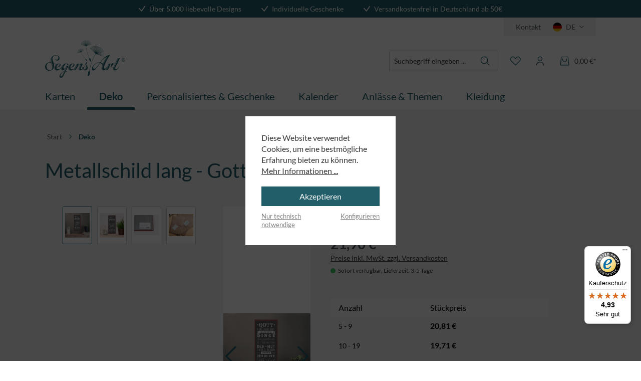

--- FILE ---
content_type: text/html; charset=UTF-8
request_url: https://www.segensart.de/metallschild-lang-gott-gib.html
body_size: 31424
content:
<!DOCTYPE html>
<html lang="de-DE"
      itemscope="itemscope"
      itemtype="https://schema.org/WebPage">


        
                            
    <head>
                                        <meta charset="utf-8">
            

        <script>

            try{
                window.dataLayer = window.dataLayer || [];
                window.w3workTagManagerTagId = 'GTM-5JSKJHP';
                var w3workTagManagerCookieMatch = document.cookie.match('google-ads-enabled=1') || document.cookie.match('google-analytics-enabled=1') || document.cookie.match('meta-enabled=1');
                var w3workTagManagerEnabled = (w3workTagManagerCookieMatch)? w3workTagManagerCookieMatch : false;
                window.w3workGoogleTagManagerScript = function(w,d,s,l,i){w[l]=w[l]||[];w[l].push({'gtm.start':new Date().getTime(),event:'gtm.js'});var f=d.getElementsByTagName(s)[0],j=d.createElement(s),dl=l!='dataLayer'?'&l='+l:'';j.async=true;j.src='https://www.googletagmanager.com/gtm.js?id='+i+dl+'';f.parentNode.insertBefore(j,f);};
                window.w3workGoogleTagManagerScriptInit = false;

                var onEventDataLayer = {"event":"view_item","ecommerce":{"currency":"EUR","affiliation":"Segensart.de Onlineshop","value":21.9,"items":[{"affiliation":"Segensart.de Onlineshop","price":21.9,"discount":0,"item_id":"84011","item_brand":"","item_category":"Deko","item_list_id":"deko","item_list_name":"Deko","item_name":"Metallschild lang - Gott gib","quantity":1,"item_variant":""}]}};

                if (w3workTagManagerEnabled ){

                    gtag('consent', 'default', {
                        'ad_storage': 'denied',
                        'ad_user_data': 'denied',
                        'ad_personalization':  'denied',
                        'analytics_storage': 'denied',
                    });

                    window.w3workGoogleTagManagerScript(window, document, 'script', 'dataLayer', window.w3workTagManagerTagId);
                    window.w3workGoogleTagManagerScript = null;
                    window.w3workGoogleTagManagerScriptInit =  true;

                    window.addEventListener('load', function () {
                        if( onEventDataLayer ) window.dataLayer.push(onEventDataLayer);
                    });
                }

            }catch(e){
                console.error(e);
            }


             function gtag() { dataLayer.push(arguments);}
             (() => {

                 try{

                     if(  window.w3workGoogleTagManagerScriptInit ){
                        const adsEnabled = document.cookie.split(';').some((item) => item.trim().includes('google-ads-enabled=1'));
                        const analyticsEnabled = document.cookie.split(';').some((item) => item.trim().includes('google-analytics-enabled=1'));
                        const metaEnabled = document.cookie.split(';').some((item) => item.trim().includes('meta-enabled=1'));

                         window.dataLayer.push({
                            'google-ads-enabled': adsEnabled,
                            'google-analytics-enabled': analyticsEnabled,
                            'meta-enabled': metaEnabled,
                        });

                        gtag('consent', 'update', {
                            'ad_storage': adsEnabled ? 'granted' : 'denied',
                            'ad_user_data': adsEnabled ? 'granted' : 'denied',
                            'ad_personalization': adsEnabled ? 'granted' : 'denied',
                            'analytics_storage': analyticsEnabled ? 'granted' : 'denied',
                        });
                     }
                }catch (e){
                    console.error(e);
                }

             })();

            
        </script>


                            <meta name="viewport"
                      content="width=device-width, initial-scale=1, shrink-to-fit=no">
            
                <script type="application/ld+json">
        {
            "@context": "https://schema.org",
            "@type": "Organization",
            "image": "",
            "url": "https://peruecken-online.com/",
            "logo": "https://peruecken-online.com.shopware.w3work-test.de/media/73/2b/e5/1721120849/wig-me-up_logo.svg",
            "name": "VK Event Fashion GmbH",
            "description": "WIG ME UP - für jedes Event und jeden Style. Seit mehr als 20 Jahren bieten wir dir die Perfekte Perücke für den Alltag, für deine Party oder große Bühnenensembles.",
            "email": "service@vk-event-fashion.com",
            "telephone": "+4933541329615",
            "address": {
                "@type": "PostalAddress",
                "streetAddress": "Schubertstr. 53",
                "addressLocality": "Frankfurt (Oder)",
                "addressCountry": "DE",
                "addressRegion": "Brandenburg",
                "postalCode": "15234 "
            }
        }
    </script>
                    <meta name="author"
                      content="">
                <meta name="robots"
                      content="index,follow">
                <meta name="revisit-after"
                      content="15 days">
                <meta name="keywords"
                      content="">
                <meta name="description"
                      content="Metallschild im Vintage-Look, für trockene Innenräume geeignet
zum Aufhängen, 14 x 34,5 cm
Handmade - Die Metallschilder werden hier vor Ort von uns produziert.

Text:
Gott gib mir die Gelassenheit, Dinge hinzunehmen,
die ich nicht ändern kann,
den Mut,…">
            

                <meta property="og:type"
          content="product">
    <meta property="og:site_name"
          content="Segensart">
    <meta property="og:url"
          content="https://www.segensart.de/metallschild-lang-gott-gib.html">
    <meta property="og:title"
          content="Metallschild lang - Gott gib | 84011">

    <meta property="og:description"
          content="Metallschild im Vintage-Look, für trockene Innenräume geeignet
zum Aufhängen, 14 x 34,5 cm
Handmade - Die Metallschilder werden hier vor Ort von uns produziert.

Text:
Gott gib mir die Gelassenheit, Dinge hinzunehmen,
die ich nicht ändern kann,
den Mut,…">
    <meta property="og:image"
          content="https://www.segensart.de/media/29/46/ee/1741023377/84011_1.jpg?ts=1741023377">

    
                        <meta property="product:price:amount"
          content="13.14">
    <meta property="product:price:currency"
          content="EUR">
    <meta property="product:product_link"
          content="https://www.segensart.de/metallschild-lang-gott-gib.html">

    <meta name="twitter:card"
          content="product">
    <meta name="twitter:site"
          content="Segensart">
    <meta name="twitter:title"
          content="Metallschild lang - Gott gib | 84011">
    <meta name="twitter:description"
          content="Metallschild im Vintage-Look, für trockene Innenräume geeignet
zum Aufhängen, 14 x 34,5 cm
Handmade - Die Metallschilder werden hier vor Ort von uns produziert.

Text:
Gott gib mir die Gelassenheit, Dinge hinzunehmen,
die ich nicht ändern kann,
den Mut,…">
    <meta name="twitter:image"
          content="https://www.segensart.de/media/29/46/ee/1741023377/84011_1.jpg?ts=1741023377">

                            <meta itemprop="copyrightHolder"
                      content="Segensart">
                <meta itemprop="copyrightYear"
                      content="">
                <meta itemprop="isFamilyFriendly"
                      content="true">
                <meta itemprop="image"
                      content="https://www.segensart.de/media/d3/64/42/1741069398/segensart_logo.svg?ts=1741069398">
            
                                            <meta name="theme-color"
                      content="#FFFFFF">
                            
                                                
                    <link rel="icon" href="https://www.segensart.de/media/45/a7/95/1764850166/Blumen-Favicon.png?ts=1764850166">
        
                            
            
    
    <link rel="canonical" href="https://www.segensart.de/metallschild-lang-gott-gib.html">

                    <title itemprop="name">Metallschild lang - Gott gib | 84011</title>
        
                                                                                <link rel="stylesheet"
                      href="https://www.segensart.de/theme/555286e48fd035ca2eda76e729419af8/css/all.css?1764850174">
                                    

        
                                        
                
                                    
                                                                                    
                
                                    
                                                        
                                                                                    
                
                                    
                                                                                    
                
                                    
                                                            
    

    <script type="text/javascript">
                window.COOKIE_ACCEPT_RELOAD = 0;
            </script>

                    
    <script>
        window.features = {"V6_5_0_0":true,"v6.5.0.0":true,"V6_6_0_0":true,"v6.6.0.0":true,"V6_7_0_0":false,"v6.7.0.0":false,"V6_8_0_0":false,"v6.8.0.0":false,"ADDRESS_SELECTION_REWORK":false,"address.selection.rework":false,"DISABLE_VUE_COMPAT":false,"disable.vue.compat":false,"ACCESSIBILITY_TWEAKS":true,"accessibility.tweaks":true,"ADMIN_VITE":false,"admin.vite":false,"TELEMETRY_METRICS":false,"telemetry.metrics":false,"PERFORMANCE_TWEAKS":false,"performance.tweaks":false,"CACHE_REWORK":false,"cache.rework":false,"PAYPAL_SETTINGS_TWEAKS":false,"paypal.settings.tweaks":false};
    </script>
        
                                    


    <!-- Shopware Analytics -->
    <script>
        window.shopwareAnalytics = {
            trackingId: '',
            merchantConsent: true,
            debug: false,
            storefrontController: 'Product',
            storefrontAction: 'index',
            storefrontRoute: 'frontend.detail.page',
            storefrontCmsPageType:  'product_detail' ,
        };
    </script>
    <!-- End Shopware Analytics -->
        

                
                            
            
                
                                    <script>
                    window.useDefaultCookieConsent = true;
                </script>
                    
                                    <script>
                window.activeNavigationId = '01955c81a3277090910dcaec7758b336';
                window.router = {
                    'frontend.cart.offcanvas': '/checkout/offcanvas',
                    'frontend.cookie.offcanvas': '/cookie/offcanvas',
                    'frontend.checkout.finish.page': '/checkout/finish',
                    'frontend.checkout.info': '/widgets/checkout/info',
                    'frontend.menu.offcanvas': '/widgets/menu/offcanvas',
                    'frontend.cms.page': '/widgets/cms',
                    'frontend.cms.navigation.page': '/widgets/cms/navigation',
                    'frontend.account.addressbook': '/widgets/account/address-book',
                    'frontend.country.country-data': '/country/country-state-data',
                    'frontend.app-system.generate-token': '/app-system/Placeholder/generate-token',
                    };
                window.salesChannelId = '01955c81ae78735a926760ff2e255cfc';
            </script>
        

    <script>
        window.router['frontend.shopware_analytics.customer.data'] = '/storefront/script/shopware-analytics-customer'
    </script>

                                <script>
                
                window.breakpoints = {"xs":0,"sm":576,"md":768,"lg":992,"xl":1200,"xxl":1400};
            </script>
        
                                    <script>
                    window.customerLoggedInState = 0;

                    window.wishlistEnabled = 1;
                </script>
                    
                                    
    
                            <script>
                window.themeAssetsPublicPath = 'https://www.segensart.de/theme/01955dac32927211a5859226726f4abc/assets/';
            </script>
        
                        
    <script>
        window.validationMessages = {"required":"Die Eingabe darf nicht leer sein.","email":"Ung\u00fcltige E-Mail-Adresse. Die E-Mail ben\u00f6tigt das Format \"nutzer@beispiel.de\".","confirmation":"Ihre Eingaben sind nicht identisch.","minLength":"Die Eingabe ist zu kurz."};
    </script>
        
                                                            <script>
                        window.themeJsPublicPath = 'https://www.segensart.de/theme/555286e48fd035ca2eda76e729419af8/js/';
                    </script>
                                            <script type="text/javascript" src="https://www.segensart.de/theme/555286e48fd035ca2eda76e729419af8/js/storefront/storefront.js?1764850174" defer></script>
                                            <script type="text/javascript" src="https://www.segensart.de/theme/555286e48fd035ca2eda76e729419af8/js/swag-pay-pal/swag-pay-pal.js?1764850174" defer></script>
                                            <script type="text/javascript" src="https://www.segensart.de/theme/555286e48fd035ca2eda76e729419af8/js/w3work-tag-manager/w3work-tag-manager.js?1764850174" defer></script>
                                            <script type="text/javascript" src="https://www.segensart.de/theme/555286e48fd035ca2eda76e729419af8/js/pickware-dhl/pickware-dhl.js?1764850174" defer></script>
                                            <script type="text/javascript" src="https://www.segensart.de/theme/555286e48fd035ca2eda76e729419af8/js/pickware-shipping-bundle/pickware-shipping-bundle.js?1764850174" defer></script>
                                            <script type="text/javascript" src="https://www.segensart.de/theme/555286e48fd035ca2eda76e729419af8/js/jkweb-shopware-cookie-accept-plugin/jkweb-shopware-cookie-accept-plugin.js?1764850174" defer></script>
                                            <script type="text/javascript" src="https://www.segensart.de/theme/555286e48fd035ca2eda76e729419af8/js/swag-analytics/swag-analytics.js?1764850174" defer></script>
                                                        

    
    
        </head>

        
                
    <body class="is-ctl-product is-act-index">

            
                
    
    
            <div id="page-top" class="skip-to-content bg-primary-subtle text-primary-emphasis overflow-hidden" tabindex="-1">
            <div class="container skip-to-content-container d-flex justify-content-center visually-hidden-focusable">
                                                                                        <a href="#content-main" class="skip-to-content-link d-inline-flex text-decoration-underline m-1 p-2 fw-bold gap-2">
                                Zum Hauptinhalt springen
                            </a>
                                            
                                                                        <a href="#header-main-search-input" class="skip-to-content-link d-inline-flex text-decoration-underline m-1 p-2 fw-bold gap-2 d-none d-sm-block">
                                Zur Suche springen
                            </a>
                                            
                                                                        <a href="#main-navigation-menu" class="skip-to-content-link d-inline-flex text-decoration-underline m-1 p-2 fw-bold gap-2 d-none d-lg-block">
                                Zur Hauptnavigation springen
                            </a>
                                                                        </div>
        </div>
        
                        <noscript class="noscript-main">
                
    <div role="alert"
         aria-live="polite"
                  class="alert alert-info d-flex align-items-center">
                                                                                        <span class="icon icon-info" aria-hidden="true">
                                        <svg xmlns="http://www.w3.org/2000/svg" xmlns:xlink="http://www.w3.org/1999/xlink" width="24" height="24" viewBox="0 0 24 24"><defs><path d="M12 7c.5523 0 1 .4477 1 1s-.4477 1-1 1-1-.4477-1-1 .4477-1 1-1zm1 9c0 .5523-.4477 1-1 1s-1-.4477-1-1v-5c0-.5523.4477-1 1-1s1 .4477 1 1v5zm11-4c0 6.6274-5.3726 12-12 12S0 18.6274 0 12 5.3726 0 12 0s12 5.3726 12 12zM12 2C6.4772 2 2 6.4772 2 12s4.4772 10 10 10 10-4.4772 10-10S17.5228 2 12 2z" id="icons-default-info" /></defs><use xlink:href="#icons-default-info" fill="#758CA3" fill-rule="evenodd" /></svg>
                    </span>                                                    
                    <div class="alert-content-container">
                                                    
                                                        <div class="alert-content">                                                    Um unseren Shop in vollem Umfang nutzen zu können, empfehlen wir Ihnen Javascript in Ihrem Browser zu aktivieren.
                                                                </div>                
                                                                </div>
            </div>
            </noscript>
        
                                    <header class="header-main">
                        
    <div class="top-bar">
        <div class="container g-0">
            <nav class="top-bar-nav">
                <div class="carousel slide carousel-fade" data-bs-ride="carousel">
                    <div class="carousel-inner">
                        <div class="carousel-item active" data-bs-interval="5000">
                            <span class="icon icon-custom-icons icon-custom-icons-haken icon-3xs">
                                        <?xml version="1.0" encoding="UTF-8"?>
<svg id="Ebene_1" xmlns="http://www.w3.org/2000/svg" version="1.1" viewBox="0 0 14.9 12.4">
  <!-- Generator: Adobe Illustrator 29.2.1, SVG Export Plug-In . SVG Version: 2.1.0 Build 116)  -->
  <path fill="currentColor" d="M6.5,12.4c-.3,0-.6-.1-.8-.3L.2,5.7c-.4-.4-.3-1,0-1.4.4-.4,1-.3,1.4,0l4.7,5.4L13.1.4c.3-.4.9-.6,1.4-.2.4.3.6.9.2,1.4l-7.4,10.4c-.2.2-.5.4-.8.4,0,0,0,0,0,0Z"/>
</svg>

                    </span>                            <span class="ms-3 carousel-text">Über 5.000 liebevolle Designs</span>
                        </div>
                        <div class="carousel-item" data-bs-interval="5000">
                            <span class="icon icon-custom-icons icon-custom-icons-haken icon-3xs">
                                        <?xml version="1.0" encoding="UTF-8"?>
<svg id="Ebene_1" xmlns="http://www.w3.org/2000/svg" version="1.1" viewBox="0 0 14.9 12.4">
  <!-- Generator: Adobe Illustrator 29.2.1, SVG Export Plug-In . SVG Version: 2.1.0 Build 116)  -->
  <path fill="currentColor" d="M6.5,12.4c-.3,0-.6-.1-.8-.3L.2,5.7c-.4-.4-.3-1,0-1.4.4-.4,1-.3,1.4,0l4.7,5.4L13.1.4c.3-.4.9-.6,1.4-.2.4.3.6.9.2,1.4l-7.4,10.4c-.2.2-.5.4-.8.4,0,0,0,0,0,0Z"/>
</svg>

                    </span>                            <span class="ms-3 carousel-text">Individuelle Geschenke</span>
                        </div>
                        <div class="carousel-item" data-bs-interval="5000">
                            <span class="icon icon-custom-icons icon-custom-icons-haken icon-3xs">
                                        <?xml version="1.0" encoding="UTF-8"?>
<svg id="Ebene_1" xmlns="http://www.w3.org/2000/svg" version="1.1" viewBox="0 0 14.9 12.4">
  <!-- Generator: Adobe Illustrator 29.2.1, SVG Export Plug-In . SVG Version: 2.1.0 Build 116)  -->
  <path fill="currentColor" d="M6.5,12.4c-.3,0-.6-.1-.8-.3L.2,5.7c-.4-.4-.3-1,0-1.4.4-.4,1-.3,1.4,0l4.7,5.4L13.1.4c.3-.4.9-.6,1.4-.2.4.3.6.9.2,1.4l-7.4,10.4c-.2.2-.5.4-.8.4,0,0,0,0,0,0Z"/>
</svg>

                    </span>                            <span class="ms-3 carousel-text">Versandkostenfrei in Deutschland ab 50€</span>
                        </div>
                    </div>
                </div>

                <div class="top-bar-nav-item">
                    <span class="icon icon-custom-icons icon-custom-icons-haken icon-3xs">
                                        <?xml version="1.0" encoding="UTF-8"?>
<svg id="Ebene_1" xmlns="http://www.w3.org/2000/svg" version="1.1" viewBox="0 0 14.9 12.4">
  <!-- Generator: Adobe Illustrator 29.2.1, SVG Export Plug-In . SVG Version: 2.1.0 Build 116)  -->
  <path fill="currentColor" d="M6.5,12.4c-.3,0-.6-.1-.8-.3L.2,5.7c-.4-.4-.3-1,0-1.4.4-.4,1-.3,1.4,0l4.7,5.4L13.1.4c.3-.4.9-.6,1.4-.2.4.3.6.9.2,1.4l-7.4,10.4c-.2.2-.5.4-.8.4,0,0,0,0,0,0Z"/>
</svg>

                    </span>                    <span class="ms-2">Über 5.000 liebevolle Designs</span>
                </div>
                <div class="top-bar-nav-item">
                    <span class="icon icon-custom-icons icon-custom-icons-haken icon-3xs">
                                        <?xml version="1.0" encoding="UTF-8"?>
<svg id="Ebene_1" xmlns="http://www.w3.org/2000/svg" version="1.1" viewBox="0 0 14.9 12.4">
  <!-- Generator: Adobe Illustrator 29.2.1, SVG Export Plug-In . SVG Version: 2.1.0 Build 116)  -->
  <path fill="currentColor" d="M6.5,12.4c-.3,0-.6-.1-.8-.3L.2,5.7c-.4-.4-.3-1,0-1.4.4-.4,1-.3,1.4,0l4.7,5.4L13.1.4c.3-.4.9-.6,1.4-.2.4.3.6.9.2,1.4l-7.4,10.4c-.2.2-.5.4-.8.4,0,0,0,0,0,0Z"/>
</svg>

                    </span>                    <span class="ms-2">Individuelle Geschenke</span>
                </div>
                <div class="top-bar-nav-item">
                    <span class="icon icon-custom-icons icon-custom-icons-haken icon-3xs">
                                        <?xml version="1.0" encoding="UTF-8"?>
<svg id="Ebene_1" xmlns="http://www.w3.org/2000/svg" version="1.1" viewBox="0 0 14.9 12.4">
  <!-- Generator: Adobe Illustrator 29.2.1, SVG Export Plug-In . SVG Version: 2.1.0 Build 116)  -->
  <path fill="currentColor" d="M6.5,12.4c-.3,0-.6-.1-.8-.3L.2,5.7c-.4-.4-.3-1,0-1.4.4-.4,1-.3,1.4,0l4.7,5.4L13.1.4c.3-.4.9-.6,1.4-.2.4.3.6.9.2,1.4l-7.4,10.4c-.2.2-.5.4-.8.4,0,0,0,0,0,0Z"/>
</svg>

                    </span>                    <span class="ms-2">Versandkostenfrei in Deutschland ab 50€</span>
                </div>
            </nav>
        </div>
    </div>

    

    <div class="container">
        <div class="top-bar-country">
            <div class="top-bar-country-inner">
                <div class="top-bar-list-item me-2">
                    <a class="btn top-bar-nav-btn" href="https://www.segensart.de/information/kontakt/">
                        Kontakt
                    </a>
                </div>
                                                                    <div class="languages-menu dropdown">
                    <button class="btn top-bar-nav-btn"
                            type="button"
                            id="languagesDropdown-top-bar"
                            data-bs-toggle="dropdown"
                            aria-haspopup="true"
                            aria-expanded="false">
                        <div class="top-bar-list-icon me-2 language-flag country-de language-de"></div>
                        <span class="top-bar-nav-text me-2">
                                                    DE
                                            </span>
                        <span class="icon icon-custom-icons icon-custom-icons-icon_menu_chevron_down icon-4xs">
                                        <svg version="1.1" id="Ebene_1" xmlns="http://www.w3.org/2000/svg" xmlns:xlink="http://www.w3.org/1999/xlink" x="0px" y="0px"
	 viewBox="0 0 18.2 9.4" style="enable-background:new 0 0 18.2 9.4;" xml:space="preserve">
<path fill="#4F575D" d="M9,9.4c-0.2,0-0.5-0.1-0.7-0.3l-7.5-7c-0.4-0.4-0.4-1-0.1-1.4c0.4-0.4,1-0.4,1.4-0.1L9,7l7.2-6.4c0.4-0.4,1-0.3,1.4,0.1
	c0.4,0.4,0.3,1-0.1,1.4l-7.9,7C9.4,9.3,9.2,9.4,9,9.4z"/>
</svg>

                    </span>                    </button>
                    <ul class="top-bar-list dropdown-menu dropdown-menu-end"
                        aria-labelledby="languagesDropdown-top-bar">
                        <li class="top-bar-list-item dropdown-item item-checked"
                            title="Deutsch">
                            <a class="top-bar-list-link" href="https://www.segensart.de">
                                <span class="top-bar-list-icon language-flag country-de language-de me-2"></span>
                                Deutsch
                            </a>
                        </li>
                        <li class="top-bar-list-item dropdown-item item-checked"
                            title="Schweiz">
                            <a class="top-bar-list-link" href="https://www.segensart.ch">
                                <span class="top-bar-list-icon language-flag country-ch language-ch me-2"></span>
                                Schweiz
                            </a>
                        </li>
                    </ul>
                </div>
            </div>
        </div>
    </div>


        
                    <div class="container">
                    
            <div class="row align-items-center header-row">
                            <div class="col-12 col-lg-auto header-logo-col pb-sm-2 my-3 m-lg-0">
                        <div class="header-logo-main text-center">
                    <a class="header-logo-main-link"
               href="/"
               title="Zur Startseite gehen">
                                    <picture class="header-logo-picture d-block m-auto">
                                                                            
                                                                            
                                                                                    <img src="https://www.segensart.de/media/d3/64/42/1741069398/segensart_logo.svg?ts=1741069398"
                                     alt="Zur Startseite gehen"
                                     class="img-fluid header-logo-main-img">
                                                                        </picture>
                            </a>
            </div>
                </div>
            
                <div class="col-12 order-2 col-lg order-lg-1 header-search-col">
        <div class="row align-items-center justify-content-end">
            <div class="col-lg-auto">
                
    <div class="collapse"
         id="searchCollapse">
        <div class="header-search my-2 m-sm-auto">
                            <form action="/search"
                      method="get"
                      data-search-widget="true"
                      data-search-widget-options="{&quot;searchWidgetMinChars&quot;:2}"
                      data-url="/suggest?search="
                      class="header-search-form">
                                            <div class="input-group">
                                                            <input
                                    type="search"
                                    id="header-main-search-input"
                                    name="search"
                                    class="form-control header-search-input"
                                    autocomplete="off"
                                    autocapitalize="off"
                                    placeholder="Suchbegriff eingeben ..."
                                    aria-label="Suchbegriff eingeben ..."
                                    role="combobox"
                                    aria-autocomplete="list"
                                    aria-controls="search-suggest-listbox"
                                    aria-expanded="false"
                                    aria-describedby="search-suggest-result-info"
                                    value="">
                            
                                <button type="submit"
            class="btn header-search-btn"
            aria-label="Suchen">
        <span class="header-search-icon">
            <span class="icon icon-custom-icons icon-custom-icons-lupe icon-md">
                                        <?xml version="1.0" encoding="UTF-8"?>
<svg id="Ebene_1" xmlns="http://www.w3.org/2000/svg" version="1.1" viewBox="0 0 29 29">
  <!-- Generator: Adobe Illustrator 29.2.1, SVG Export Plug-In . SVG Version: 2.1.0 Build 116)  -->
  <path fill="currentColor" d="M25.5,24.4l-5.8-5.8c1.4-1.7,2.2-3.8,2.2-5.9,0-5.1-4.1-9.3-9.2-9.3-5.1,0-9.3,4.1-9.3,9.2s4.1,9.3,9.2,9.3c2.2,0,4.3-.8,6-2.2l5.8,5.8c.2.1.4.2.6.2.2,0,.4,0,.6-.2.3-.3.3-.8,0-1.1ZM12.6,20.2c-4.2,0-7.7-3.4-7.7-7.6,0-4.2,3.4-7.7,7.6-7.7h0c2,0,4,.8,5.4,2.2,1.4,1.4,2.2,3.4,2.2,5.4,0,4.2-3.4,7.7-7.6,7.7Z"/>
</svg>

                    </span>        </span>
    </button>

                                                            <button class="btn header-close-btn js-search-close-btn d-none"
                                        type="button"
                                        aria-label="Die Dropdown-Suche schließen">
                                    <span class="header-close-icon">
                                        <span class="icon icon-x">
                                        <svg xmlns="http://www.w3.org/2000/svg" xmlns:xlink="http://www.w3.org/1999/xlink" width="24" height="24" viewBox="0 0 24 24"><defs><path d="m10.5858 12-7.293-7.2929c-.3904-.3905-.3904-1.0237 0-1.4142.3906-.3905 1.0238-.3905 1.4143 0L12 10.5858l7.2929-7.293c.3905-.3904 1.0237-.3904 1.4142 0 .3905.3906.3905 1.0238 0 1.4143L13.4142 12l7.293 7.2929c.3904.3905.3904 1.0237 0 1.4142-.3906.3905-1.0238.3905-1.4143 0L12 13.4142l-7.2929 7.293c-.3905.3904-1.0237.3904-1.4142 0-.3905-.3906-.3905-1.0238 0-1.4143L10.5858 12z" id="icons-default-x" /></defs><use xlink:href="#icons-default-x" fill="#758CA3" fill-rule="evenodd" /></svg>
                    </span>                                    </span>
                                </button>
                                                    </div>
                                    </form>
                    </div>
    </div>
            </div>
        </div>
    </div>

                <div class="col-12 order-1 col-sm col-lg-auto order-lg-2 header-actions-col">
        <div class="row align-items-center justify-content-end g-0">
                            <div class="col col-lg-auto d-lg-none">
                    <div class="menu-button">
                                                    <button
                                    class="btn nav-main-toggle-btn header-actions-btn"
                                    type="button"
                                    data-off-canvas-menu="true"
                                    aria-label="Menü"
                            >
                                                                    <span class="icon icon-custom-icons icon-custom-icons-menue-mob icon-xs">
                                        <?xml version="1.0" encoding="UTF-8"?>
<svg id="uuid-345a01bf-a417-4510-9a96-2f87e320d91f" data-name="Ebene 1" xmlns="http://www.w3.org/2000/svg" viewBox="0 0 23.65 20.384">
  <path fill="currentColor" stroke-width="0" d="M22.468,20.384H1.183c-.652,0-1.183-.384-1.183-.856s.531-.856,1.183-.856h21.285c.652,0,1.182.384,1.182.856s-.53.856-1.182.856ZM22.468,11.048H1.183c-.652,0-1.183-.384-1.183-.856s.531-.855,1.183-.855h21.285c.652,0,1.182.384,1.182.855s-.53.856-1.182.856ZM22.468,1.711H1.183c-.652,0-1.183-.383-1.183-.855s.531-.856,1.183-.856h21.285c.652,0,1.182.384,1.182.856s-.53.856-1.182.856h0Z"/>
</svg>

                    </span>                                                            </button>
                                            </div>
                </div>
            
                            <div class="col-auto d-lg-none">
                    <div class="search-toggle">
                        <button class="btn header-actions-btn search-toggle-btn js-search-toggle-btn collapsed"
                                type="button"
                                data-bs-toggle="collapse"
                                data-bs-target="#searchCollapse"
                                aria-expanded="false"
                                aria-controls="searchCollapse"
                                aria-label="Suchen">
                            <span class="icon icon-custom-icons icon-custom-icons-lupe">
                                        <?xml version="1.0" encoding="UTF-8"?>
<svg id="Ebene_1" xmlns="http://www.w3.org/2000/svg" version="1.1" viewBox="0 0 29 29">
  <!-- Generator: Adobe Illustrator 29.2.1, SVG Export Plug-In . SVG Version: 2.1.0 Build 116)  -->
  <path fill="currentColor" d="M25.5,24.4l-5.8-5.8c1.4-1.7,2.2-3.8,2.2-5.9,0-5.1-4.1-9.3-9.2-9.3-5.1,0-9.3,4.1-9.3,9.2s4.1,9.3,9.2,9.3c2.2,0,4.3-.8,6-2.2l5.8,5.8c.2.1.4.2.6.2.2,0,.4,0,.6-.2.3-.3.3-.8,0-1.1ZM12.6,20.2c-4.2,0-7.7-3.4-7.7-7.6,0-4.2,3.4-7.7,7.6-7.7h0c2,0,4,.8,5.4,2.2,1.4,1.4,2.2,3.4,2.2,5.4,0,4.2-3.4,7.7-7.6,7.7Z"/>
</svg>

                    </span>                        </button>
                    </div>
                </div>
            
                                                                                <div class="col-auto">
                                    <div class="header-wishlist">
                                        <a class="btn header-wishlist-btn header-actions-btn"
                                           href="/wishlist"
                                           title="Merkzettel"
                                           aria-label="Merkzettel">
                                                
            <span class="header-wishlist-icon d-flex">
            <span class="icon icon-custom-icons icon-custom-icons-wunschliste">
                                        <?xml version="1.0" encoding="UTF-8"?>
<svg id="Ebene_1" xmlns="http://www.w3.org/2000/svg" version="1.1" viewBox="0 0 29 29">
  <!-- Generator: Adobe Illustrator 29.2.1, SVG Export Plug-In . SVG Version: 2.1.0 Build 116)  -->
  <path fill="currentColor" d="M22.1,3.5c-2-.3-4.1.3-5.6,1.8l-2.2,2.3-2.1-2.3c-1.4-1.5-3.5-2.1-5.6-1.8-3.1.6-5.4,3.4-5.3,6.5v.4c0,1.9.8,3.8,2.1,5.1l10.3,10.1c.1.1.4.2.6.2.2,0,.4,0,.6-.2l10.3-10.1c1.4-1.4,2.1-3.2,2.1-5.1v-.4c0-3.2-2.2-5.9-5.3-6.5ZM25.8,10.4c0,1.5-.6,2.9-1.7,4l-9.7,9.5L4.7,14.4c-1.1-1.1-1.7-2.5-1.7-4v-.4c0-2.4,1.6-4.5,4-5,.3,0,.5,0,.8,0,1.3,0,2.5.5,3.3,1.4l2.6,2.9c.1.2.4.3.6.3.2,0,.4-.1.6-.2l2.7-2.9c1.1-1.1,2.6-1.6,4.1-1.4,2.4.5,4,2.6,4,5v.4Z"/>
</svg>

                    </span>        </span>
    
    
    
    <span class="badge bg-primary header-wishlist-badge"
          id="wishlist-basket"
          data-wishlist-storage="true"
          data-wishlist-storage-options="{&quot;listPath&quot;:&quot;\/wishlist\/list&quot;,&quot;mergePath&quot;:&quot;\/wishlist\/merge&quot;,&quot;pageletPath&quot;:&quot;\/wishlist\/merge\/pagelet&quot;}"
          data-wishlist-widget="true"
          data-wishlist-widget-options="{&quot;showCounter&quot;:true}"
    ></span>
                                        </a>
                                    </div>
                                </div>
                            
                            
                            <div class="col-auto">
                    <div class="account-menu">
                            <div class="dropdown">
            <button class="btn account-menu-btn header-actions-btn"
            type="button"
            id="accountWidget"
            data-account-menu="true"
            data-bs-toggle="dropdown"
            aria-haspopup="true"
            aria-expanded="false"
            aria-label="Ihr Konto"
            title="Ihr Konto">
        <span class="icon icon-custom-icons icon-custom-icons-user">
                                        <?xml version="1.0" encoding="UTF-8"?>
<svg id="Ebene_1" xmlns="http://www.w3.org/2000/svg" version="1.1" viewBox="0 0 29 29">
  <!-- Generator: Adobe Illustrator 29.2.1, SVG Export Plug-In . SVG Version: 2.1.0 Build 116)  -->
  <defs>
    <style>
      .st0 {
        fill: #225f69;
      }
    </style>
  </defs>
  <path class="st0" d="M14.4,15.2c3.3,0,5.9-2.7,6-6,0-3.3-2.7-6-6-6s-6,2.7-6,6,2.7,6,6,6ZM14.4,4.9c2.4,0,4.4,1.9,4.4,4.4,0,2.4-1.9,4.4-4.4,4.4-2.4,0-4.4-1.9-4.4-4.4,0-2.4,1.9-4.4,4.4-4.4ZM14.4,16.7c-5.4,0-9.8,3.7-9.8,8.1h0c0,.4.4.8.8.8.4,0,.8-.4.8-.8,0-3.6,3.7-6.5,8.2-6.5s8.2,2.9,8.2,6.5.4.8.8.8.8-.4.8-.8c0-4.5-4.4-8.1-9.8-8.1Z"/>
</svg>
                    </span>    </button>

                    <div class="dropdown-menu dropdown-menu-end account-menu-dropdown js-account-menu-dropdown"
                 aria-labelledby="accountWidget">
                

        
        <div class="offcanvas-header">
                    <button class="btn btn-primary offcanvas-close js-offcanvas-close">
                                    <span class="icon icon-x icon-sm">
                                        <svg xmlns="http://www.w3.org/2000/svg" xmlns:xlink="http://www.w3.org/1999/xlink" width="24" height="24" viewBox="0 0 24 24"><defs><path d="m10.5858 12-7.293-7.2929c-.3904-.3905-.3904-1.0237 0-1.4142.3906-.3905 1.0238-.3905 1.4143 0L12 10.5858l7.2929-7.293c.3905-.3904 1.0237-.3904 1.4142 0 .3905.3906.3905 1.0238 0 1.4143L13.4142 12l7.293 7.2929c.3904.3905.3904 1.0237 0 1.4142-.3906.3905-1.0238.3905-1.4143 0L12 13.4142l-7.2929 7.293c-.3905.3904-1.0237.3904-1.4142 0-.3905-.3906-.3905-1.0238 0-1.4143L10.5858 12z" id="icons-default-x" /></defs><use xlink:href="#icons-default-x" fill="#758CA3" fill-rule="evenodd" /></svg>
                    </span>                
                                    <span class="ms-2">Menü schließen</span>
                            </button>
            </div>

            <div class="offcanvas-body">
                <div class="account-menu">
                                    <div class="dropdown-header account-menu-header">
                    Ihr Konto
                </div>
                    
                                    <div class="account-menu-login">
                        <a href="/account/login"
       title="Anmelden"
       class="btn btn-primary btn-sm account-menu-login-button">
        Anmelden
    </a>

                        <div class="account-menu-register">
        oder
        <a class="text-decoration" href="/account/login"
            title="Registrieren">registrieren</a>
    </div>
                </div>
                    
                    <div class="account-menu-links">
                    <div class="header-account-menu">
        <div class="card account-menu-inner">
                                        
                                                <nav class="list-group list-group-flush account-aside-list-group">
                                                                                    <a href="/account"
                                   title="Übersicht"
                                   class="list-group-item list-group-item-action account-aside-item"
                                   >
                                    Übersicht
                                </a>
                            
                                                            <a href="/account/profile"
                                   title="Persönliches Profil"
                                   class="list-group-item list-group-item-action account-aside-item"
                                   >
                                    Persönliches Profil
                                </a>
                            
                                                            <a href="/account/address"
                                   title="Adressen"
                                   class="list-group-item list-group-item-action account-aside-item"
                                   >
                                    Adressen
                                </a>
                            
                                                                                                                        <a href="/account/payment"
                                   title="Zahlungsarten"
                                   class="list-group-item list-group-item-action account-aside-item"
                                   >
                                    Zahlungsarten
                                </a>
                                                            
                                                            <a href="/account/order"
                                   title="Bestellungen"
                                   class="list-group-item list-group-item-action account-aside-item"
                                   >
                                    Bestellungen
                                </a>
                                                                        </nav>
                            
                                                </div>
    </div>
            </div>
            </div>
        </div>
                </div>
            </div>
                    </div>
                </div>
            
                                                        <div class="col-auto">
                                <div
                                    class="header-cart"
                                    data-off-canvas-cart="true"
                                >
                                    <a
                                        class="btn header-cart-btn header-actions-btn"
                                        href="/checkout/cart"
                                        data-cart-widget="true"
                                        title="Warenkorb"
                                        aria-labelledby="cart-widget-aria-label"
                                        aria-haspopup="true"
                                    >
                                            <span class="header-cart-icon">
        <span class="icon icon-custom-icons icon-custom-icons-warenkorb">
                                        <?xml version="1.0" encoding="UTF-8"?>
<svg id="Ebene_1" xmlns="http://www.w3.org/2000/svg" version="1.1" viewBox="0 0 29 29">
  <!-- Generator: Adobe Illustrator 29.2.1, SVG Export Plug-In . SVG Version: 2.1.0 Build 116)  -->
  <defs>
    <style>
      .st0 {
        fill: #225f69;
      }
    </style>
  </defs>
  <path id="Pfad_4209" class="st0" d="M25.1,25.7H4.1c-.4,0-.8-.4-.8-.8,0,0,0,0,0,0L5.3,4.4c0-.4.4-.7.8-.7h16.9c.4,0,.8.3.8.7l2,20.5c0,.4-.3.8-.7.9,0,0,0,0,0,0M5,24.1h19.2l-1.8-18.9H6.9l-1.8,18.9Z"/>
  <path id="Pfad_4210" class="st0" d="M14.6,17.5c-3.4,0-6.1-3.7-6.1-8.1,0-.4.4-.8.8-.8.4,0,.8.4.8.8,0,3.6,2,6.5,4.5,6.5s4.5-2.9,4.5-6.5.4-.8.8-.8.8.4.8.8c0,4.5-2.7,8.1-6.1,8.1"/>
</svg>
                    </span>    </span>
        <span class="header-cart-total">
        0,00 €*
    </span>
                                    </a>
                                </div>
                            </div>
                        
                    </div>
    </div>
        </div>
                </div>
            </header>

                                        <div class="nav-main">
                                                                                            
    <div class="main-navigation"
         id="mainNavigation"
         data-flyout-menu="true">
                    <div class="container">
                                    <nav class="nav main-navigation-menu"
                        id="main-navigation-menu"
                        aria-label="Hauptnavigation"
                        itemscope="itemscope"
                        itemtype="https://schema.org/SiteNavigationElement">
                        
                        
                                                    
                                                                                            
                                                                                                                                                    
                                        <a class="nav-link main-navigation-link nav-item-01955c81a3267161be3ace53c51f727f "
                                           href="https://www.segensart.de/karten.html"
                                           itemprop="url"
                                           data-flyout-menu-trigger="01955c81a3267161be3ace53c51f727f"                                                                                      title="Karten">
                                            <div class="main-navigation-link-text">
                                                <span itemprop="name">Karten</span>
                                            </div>
                                        </a>
                                                                                    <div class="navigation-flyouts position-absolute w-100 start-0">
                                                <div class="navigation-flyout"
                                                     data-flyout-menu-id="01955c81a3267161be3ace53c51f727f">
                                                    <div class="container">
                                                                    
            <div class="row navigation-flyout-bar">
                            <div class="col">
                    <div class="navigation-flyout-category-link">
                                                                                    <a class="nav-link"
                                   href="https://www.segensart.de/karten.html"
                                   itemprop="url"
                                   title="Karten">
                                        <span class="me-2">Zur Kategorie Karten</span>
    <span class="icon icon-custom-icons icon-custom-icons-icon_menu_chevron_right icon-3xs">
                                        <svg version="1.1" id="Ebene_1" xmlns="http://www.w3.org/2000/svg" xmlns:xlink="http://www.w3.org/1999/xlink" x="0px" y="0px"
	 viewBox="0 0 9.4 18.2" style="enable-background:new 0 0 9.4 18.2;" xml:space="preserve">
<path d="M1.4,17.8c-0.2,0-0.5-0.1-0.7-0.3c-0.4-0.4-0.4-1-0.1-1.4L7,9.3L0.7,2.1C0.3,1.7,0.3,1,0.8,0.7c0.4-0.4,1-0.3,1.4,0.1l7,7.9
	c0.3,0.4,0.3,1,0,1.3l-7,7.5C2,17.7,1.7,17.8,1.4,17.8z"/>
</svg>

                    </span>                                </a>
                                                                        </div>
                </div>
            
                            <div class="col-auto">
                    <div class="navigation-flyout-close js-close-flyout-menu">
                                                        <span class="icon icon-custom-icons icon-custom-icons-icon_delete icon-xs">
                                        <svg xmlns="http://www.w3.org/2000/svg" viewBox="0 0 24 24">
  <path fill="currentColor" fill-rule="evenodd" d="m10.5858 12-7.293-7.2929c-.3904-.3905-.3904-1.0237 0-1.4142.3906-.3905 1.0238-.3905 1.4143 0L12 10.5858l7.2929-7.293c.3905-.3904 1.0237-.3904 1.4142 0 .3905.3906.3905 1.0238 0 1.4143L13.4142 12l7.293 7.2929c.3904.3905.3904 1.0237 0 1.4142-.3906.3905-1.0238.3905-1.4143 0L12 13.4142l-7.2929 7.293c-.3905.3904-1.0237.3904-1.4142 0-.3905-.3906-.3905-1.0238 0-1.4143L10.5858 12z"/>
</svg>

                    </span>                                            </div>
                </div>
                    </div>
    
            <div class="row navigation-flyout-content">
                <div class="col">
        <div class="navigation-flyout-categories">
                                                            
                    
    
    <div class="row navigation-flyout-categories is-level-0">
                                            
                            <div class="col-3 navigation-flyout-col ">
                                                                                                <a class="nav-item nav-link navigation-flyout-link is-level-0"
                               href="https://www.segensart.de/karten/postkarten.html"
                               itemprop="url"
                                                              title="Postkarten">
                                <span itemprop="name">Postkarten</span>
                            </a>
                                            
                    
                                                                                                    
        
    
    <div class="navigation-flyout-categories is-level-1">
            </div>
                                            
                                    </div>
                                                        
                            <div class="col-3 navigation-flyout-col ">
                                                                                                <a class="nav-item nav-link navigation-flyout-link is-level-0"
                               href="https://www.segensart.de/karten/christliche-postkarten.html"
                               itemprop="url"
                                                              title="Christliche Postkarten mit Psalmen und Bibelversen ">
                                <span itemprop="name">Christliche Postkarten mit Psalmen und Bibelversen </span>
                            </a>
                                            
                    
                                                                                                    
        
    
    <div class="navigation-flyout-categories is-level-1">
            </div>
                                            
                                    </div>
                                                        
                            <div class="col-3 navigation-flyout-col ">
                                                                                                <a class="nav-item nav-link navigation-flyout-link is-level-0"
                               href="https://www.segensart.de/karten/allgemeine-postkarten.html"
                               itemprop="url"
                                                              title="Allgemeine Postkarten für jede Gelegenheit">
                                <span itemprop="name">Allgemeine Postkarten für jede Gelegenheit</span>
                            </a>
                                            
                    
                                                                                                    
        
    
    <div class="navigation-flyout-categories is-level-1">
            </div>
                                            
                                    </div>
                                                        
                            <div class="col-3 navigation-flyout-col ">
                                                                                                <a class="nav-item nav-link navigation-flyout-link is-level-0"
                               href="https://www.segensart.de/karten/big-blessings.html"
                               itemprop="url"
                                                              title="XL-Postkarten I Big Blessings">
                                <span itemprop="name">XL-Postkarten I Big Blessings</span>
                            </a>
                                            
                    
                                                                                                    
        
    
    <div class="navigation-flyout-categories is-level-1">
            </div>
                                            
                                    </div>
                                                        
                            <div class="col-3 navigation-flyout-col ">
                                                                                                <a class="nav-item nav-link navigation-flyout-link is-level-0"
                               href="https://www.segensart.de/karten/postkarten-black-and-white.html"
                               itemprop="url"
                                                              title="Postkartenserie I Black &amp; White">
                                <span itemprop="name">Postkartenserie I Black &amp; White</span>
                            </a>
                                            
                    
                                                                                                    
        
    
    <div class="navigation-flyout-categories is-level-1">
            </div>
                                            
                                    </div>
                                                        
                            <div class="col-3 navigation-flyout-col ">
                                                                                                <a class="nav-item nav-link navigation-flyout-link is-level-0"
                               href="https://www.segensart.de/karten/craft-cards.html"
                               itemprop="url"
                                                              title="Postkartenserie I Craft Cards">
                                <span itemprop="name">Postkartenserie I Craft Cards</span>
                            </a>
                                            
                    
                                                                                                    
        
    
    <div class="navigation-flyout-categories is-level-1">
            </div>
                                            
                                    </div>
                                                        
                            <div class="col-3 navigation-flyout-col ">
                                                                                                <a class="nav-item nav-link navigation-flyout-link is-level-0"
                               href="https://www.segensart.de/karten/doppelkarten.html"
                               itemprop="url"
                                                              title="Faltkarten">
                                <span itemprop="name">Faltkarten</span>
                            </a>
                                            
                    
                                                                                                    
        
    
    <div class="navigation-flyout-categories is-level-1">
            </div>
                                            
                                    </div>
                                                        
                            <div class="col-3 navigation-flyout-col ">
                                                                                                <a class="nav-item nav-link navigation-flyout-link is-level-0"
                               href="https://www.segensart.de/karten/christliche-doppelkarten.html"
                               itemprop="url"
                                                              title="christliche Faltkarten">
                                <span itemprop="name">christliche Faltkarten</span>
                            </a>
                                            
                    
                                                                                                    
        
    
    <div class="navigation-flyout-categories is-level-1">
            </div>
                                            
                                    </div>
                                                        
                            <div class="col-3 navigation-flyout-col ">
                                                                                                <a class="nav-item nav-link navigation-flyout-link is-level-0"
                               href="https://www.segensart.de/karten/allgemeine-doppelkarten.html"
                               itemprop="url"
                                                              title="allgemeine Faltkarten">
                                <span itemprop="name">allgemeine Faltkarten</span>
                            </a>
                                            
                    
                                                                                                    
        
    
    <div class="navigation-flyout-categories is-level-1">
            </div>
                                            
                                    </div>
                                                        
                            <div class="col-3 navigation-flyout-col ">
                                                                                                <a class="nav-item nav-link navigation-flyout-link is-level-0"
                               href="https://www.segensart.de/karten/minis.html"
                               itemprop="url"
                                                              title="Minikarten">
                                <span itemprop="name">Minikarten</span>
                            </a>
                                            
                    
                                                                                                    
        
    
    <div class="navigation-flyout-categories is-level-1">
            </div>
                                            
                                    </div>
                                                        
                            <div class="col-3 navigation-flyout-col ">
                                                                                                <a class="nav-item nav-link navigation-flyout-link is-level-0"
                               href="https://www.segensart.de/karten/lesezeichen.html"
                               itemprop="url"
                                                              title="Lesezeichen I Segenszeichen">
                                <span itemprop="name">Lesezeichen I Segenszeichen</span>
                            </a>
                                            
                    
                                                                                                    
        
    
    <div class="navigation-flyout-categories is-level-1">
            </div>
                                            
                                    </div>
                                                        
                            <div class="col-3 navigation-flyout-col ">
                                                                                                <a class="nav-item nav-link navigation-flyout-link is-level-0"
                               href="https://www.segensart.de/karten/sets.html"
                               itemprop="url"
                                                              title="Sets">
                                <span itemprop="name">Sets</span>
                            </a>
                                            
                    
                                                                                                    
        
    
    <div class="navigation-flyout-categories is-level-1">
            </div>
                                            
                                    </div>
                                                        
                            <div class="col-3 navigation-flyout-col ">
                                                                                                <a class="nav-item nav-link navigation-flyout-link is-level-0"
                               href="https://www.segensart.de/karten/urkunden.html"
                               itemprop="url"
                                                              title="Urkunden">
                                <span itemprop="name">Urkunden</span>
                            </a>
                                            
                    
                                                                                                    
        
    
    <div class="navigation-flyout-categories is-level-1">
            </div>
                                            
                                    </div>
                                                        
                            <div class="col-3 navigation-flyout-col ">
                                                                                                <a class="nav-item nav-link navigation-flyout-link is-level-0"
                               href="https://www.segensart.de/karten/advent-weihnachten.html"
                               itemprop="url"
                                                              title="Advent &amp; Weihnachten">
                                <span itemprop="name">Advent &amp; Weihnachten</span>
                            </a>
                                            
                    
                                                                                                    
        
    
    <div class="navigation-flyout-categories is-level-1">
            </div>
                                            
                                    </div>
                                                        
                            <div class="col-3 navigation-flyout-col ">
                                                                                                <a class="nav-item nav-link navigation-flyout-link is-level-0"
                               href="https://www.segensart.de/karten/geburtstag-wunsche.html"
                               itemprop="url"
                                                              title="Christliche Geburtstagskarten">
                                <span itemprop="name">Christliche Geburtstagskarten</span>
                            </a>
                                            
                    
                                                                                                    
        
    
    <div class="navigation-flyout-categories is-level-1">
            </div>
                                            
                                    </div>
                                                        
                            <div class="col-3 navigation-flyout-col ">
                                                                                                <a class="nav-item nav-link navigation-flyout-link is-level-0"
                               href="https://www.segensart.de/karten/christliche-geburtskarten.html"
                               itemprop="url"
                                                              title="Christliche Karte zur Geburt">
                                <span itemprop="name">Christliche Karte zur Geburt</span>
                            </a>
                                            
                    
                                                                                                    
        
    
    <div class="navigation-flyout-categories is-level-1">
            </div>
                                            
                                    </div>
                                                        
                            <div class="col-3 navigation-flyout-col ">
                                                                                                <a class="nav-item nav-link navigation-flyout-link is-level-0"
                               href="https://www.segensart.de/karten/trauer.html"
                               itemprop="url"
                                                              title="Christliche Trauerkarten">
                                <span itemprop="name">Christliche Trauerkarten</span>
                            </a>
                                            
                    
                                                                                                    
        
    
    <div class="navigation-flyout-categories is-level-1">
            </div>
                                            
                                    </div>
                                                        
                            <div class="col-3 navigation-flyout-col ">
                                                                                                <a class="nav-item nav-link navigation-flyout-link is-level-0"
                               href="https://www.segensart.de/karten/danke-874.html"
                               itemprop="url"
                                                              title="Danke">
                                <span itemprop="name">Danke</span>
                            </a>
                                            
                    
                                                                                                    
        
    
    <div class="navigation-flyout-categories is-level-1">
            </div>
                                            
                                    </div>
                                                        
                            <div class="col-3 navigation-flyout-col ">
                                                                                                <a class="nav-item nav-link navigation-flyout-link is-level-0"
                               href="https://www.segensart.de/karten/geburtskarten.html"
                               itemprop="url"
                                                              title="Geburtskarten">
                                <span itemprop="name">Geburtskarten</span>
                            </a>
                                            
                    
                                                                                                    
        
    
    <div class="navigation-flyout-categories is-level-1">
            </div>
                                            
                                    </div>
                                                        
                            <div class="col-3 navigation-flyout-col ">
                                                                                                <a class="nav-item nav-link navigation-flyout-link is-level-0"
                               href="https://www.segensart.de/karten/geburtstagskarten.html"
                               itemprop="url"
                                                              title="Geburtstagskarten">
                                <span itemprop="name">Geburtstagskarten</span>
                            </a>
                                            
                    
                                                                                                    
        
    
    <div class="navigation-flyout-categories is-level-1">
            </div>
                                            
                                    </div>
                                                        
                            <div class="col-3 navigation-flyout-col ">
                                                                                                <a class="nav-item nav-link navigation-flyout-link is-level-0"
                               href="https://www.segensart.de/karten/geburt-taufe.html"
                               itemprop="url"
                                                              title="Taufkarten">
                                <span itemprop="name">Taufkarten</span>
                            </a>
                                            
                    
                                                                                                    
        
    
    <div class="navigation-flyout-categories is-level-1">
            </div>
                                            
                                    </div>
                                                        
                            <div class="col-3 navigation-flyout-col ">
                                                                                                <a class="nav-item nav-link navigation-flyout-link is-level-0"
                               href="https://www.segensart.de/karten/trauerkarten.html"
                               itemprop="url"
                                                              title="Trauerkarten">
                                <span itemprop="name">Trauerkarten</span>
                            </a>
                                            
                    
                                                                                                    
        
    
    <div class="navigation-flyout-categories is-level-1">
            </div>
                                            
                                    </div>
                                                        
                            <div class="col-3 navigation-flyout-col ">
                                                                                                <a class="nav-item nav-link navigation-flyout-link is-level-0"
                               href="https://www.segensart.de/karten/gute-besserung-592.html"
                               itemprop="url"
                                                              title="Gute Besserung Karten">
                                <span itemprop="name">Gute Besserung Karten</span>
                            </a>
                                            
                    
                                                                                                    
        
    
    <div class="navigation-flyout-categories is-level-1">
            </div>
                                            
                                    </div>
                                                        
                            <div class="col-3 navigation-flyout-col ">
                                                                                                <a class="nav-item nav-link navigation-flyout-link is-level-0"
                               href="https://www.segensart.de/karten/hochzeit-verlobung.html"
                               itemprop="url"
                                                              title="Hochzeit &amp; Verlobung">
                                <span itemprop="name">Hochzeit &amp; Verlobung</span>
                            </a>
                                            
                    
                                                                                                    
        
    
    <div class="navigation-flyout-categories is-level-1">
            </div>
                                            
                                    </div>
                                                        
                            <div class="col-3 navigation-flyout-col ">
                                                                                                <a class="nav-item nav-link navigation-flyout-link is-level-0"
                               href="https://www.segensart.de/karten/kommunion-segnung.html"
                               itemprop="url"
                                                              title="Kommunionskarten">
                                <span itemprop="name">Kommunionskarten</span>
                            </a>
                                            
                    
                                                                                                    
        
    
    <div class="navigation-flyout-categories is-level-1">
            </div>
                                            
                                    </div>
                                                        
                            <div class="col-3 navigation-flyout-col ">
                                                                                                <a class="nav-item nav-link navigation-flyout-link is-level-0"
                               href="https://www.segensart.de/karten/konfirmation-firmung.html"
                               itemprop="url"
                                                              title="Konfirmation &amp; Firmung">
                                <span itemprop="name">Konfirmation &amp; Firmung</span>
                            </a>
                                            
                    
                                                                                                    
        
    
    <div class="navigation-flyout-categories is-level-1">
            </div>
                                            
                                    </div>
                                                        
                            <div class="col-3 navigation-flyout-col ">
                                                                                                <a class="nav-item nav-link navigation-flyout-link is-level-0"
                               href="https://www.segensart.de/karten/muttertag.html"
                               itemprop="url"
                                                              title="Muttertag">
                                <span itemprop="name">Muttertag</span>
                            </a>
                                            
                    
                                                                                                    
        
    
    <div class="navigation-flyout-categories is-level-1">
            </div>
                                            
                                    </div>
                                                        
                            <div class="col-3 navigation-flyout-col ">
                                                                                                <a class="nav-item nav-link navigation-flyout-link is-level-0"
                               href="https://www.segensart.de/karten/ostern.html"
                               itemprop="url"
                                                              title="Ostern">
                                <span itemprop="name">Ostern</span>
                            </a>
                                            
                    
                                                                                                    
        
    
    <div class="navigation-flyout-categories is-level-1">
            </div>
                                            
                                    </div>
                                                        
                            <div class="col-3 navigation-flyout-col ">
                                                                                                <a class="nav-item nav-link navigation-flyout-link is-level-0"
                               href="https://www.segensart.de/karten/schule-prufung.html"
                               itemprop="url"
                                                              title="Schule &amp; Prüfung">
                                <span itemprop="name">Schule &amp; Prüfung</span>
                            </a>
                                            
                    
                                                                                                    
        
    
    <div class="navigation-flyout-categories is-level-1">
            </div>
                                            
                                    </div>
                                                        
                            <div class="col-3 navigation-flyout-col ">
                                                                                                <a class="nav-item nav-link navigation-flyout-link is-level-0"
                               href="https://www.segensart.de/karten/bibelverse.html"
                               itemprop="url"
                                                              title="Bibelverse">
                                <span itemprop="name">Bibelverse</span>
                            </a>
                                            
                    
                                                                                                    
        
    
    <div class="navigation-flyout-categories is-level-1">
            </div>
                                            
                                    </div>
                                                        
                            <div class="col-3 navigation-flyout-col ">
                                                                                                <a class="nav-item nav-link navigation-flyout-link is-level-0"
                               href="https://www.segensart.de/karten/freunde-familie.html"
                               itemprop="url"
                                                              title="Freunde &amp; Familie">
                                <span itemprop="name">Freunde &amp; Familie</span>
                            </a>
                                            
                    
                                                                                                    
        
    
    <div class="navigation-flyout-categories is-level-1">
            </div>
                                            
                                    </div>
                                                        
                            <div class="col-3 navigation-flyout-col ">
                                                                                                <a class="nav-item nav-link navigation-flyout-link is-level-0"
                               href="https://www.segensart.de/karten/glaube-gebet.html"
                               itemprop="url"
                                                              title="Glaube &amp; Gebet">
                                <span itemprop="name">Glaube &amp; Gebet</span>
                            </a>
                                            
                    
                                                                                                    
        
    
    <div class="navigation-flyout-categories is-level-1">
            </div>
                                            
                                    </div>
                                                        
                            <div class="col-3 navigation-flyout-col ">
                                                                                                <a class="nav-item nav-link navigation-flyout-link is-level-0"
                               href="https://www.segensart.de/karten/gutschein-45.html"
                               itemprop="url"
                                                              title="Gutschein">
                                <span itemprop="name">Gutschein</span>
                            </a>
                                            
                    
                                                                                                    
        
    
    <div class="navigation-flyout-categories is-level-1">
            </div>
                                            
                                    </div>
                                                        
                            <div class="col-3 navigation-flyout-col ">
                                                                                                <a class="nav-item nav-link navigation-flyout-link is-level-0"
                               href="https://www.segensart.de/karten/liebe-herz.html"
                               itemprop="url"
                                                              title="Liebe &amp; Herz">
                                <span itemprop="name">Liebe &amp; Herz</span>
                            </a>
                                            
                    
                                                                                                    
        
    
    <div class="navigation-flyout-categories is-level-1">
            </div>
                                            
                                    </div>
                                                        
                            <div class="col-3 navigation-flyout-col ">
                                                                                                <a class="nav-item nav-link navigation-flyout-link is-level-0"
                               href="https://www.segensart.de/karten/trost-zuversicht.html"
                               itemprop="url"
                                                              title="Trost &amp; Zuversicht">
                                <span itemprop="name">Trost &amp; Zuversicht</span>
                            </a>
                                            
                    
                                                                                                    
        
    
    <div class="navigation-flyout-categories is-level-1">
            </div>
                                            
                                    </div>
                                                        
                            <div class="col-3 navigation-flyout-col ">
                                                                                                <a class="nav-item nav-link navigation-flyout-link is-level-0"
                               href="https://www.segensart.de/karten/zeit-leben.html"
                               itemprop="url"
                                                              title="Zeit &amp; Leben">
                                <span itemprop="name">Zeit &amp; Leben</span>
                            </a>
                                            
                    
                                                                                                    
        
    
    <div class="navigation-flyout-categories is-level-1">
            </div>
                                            
                                    </div>
                        </div>
                        
                    </div>
    </div>

                    </div>
                                                        </div>
                                                </div>
                                            </div>
                                                                                                                                                                                                        
                                                                                                                                                                                                                                        
                                        <a class="nav-link main-navigation-link nav-item-01955c81a3277090910dcaec7758b336 active"
                                           href="https://www.segensart.de/wanddeko.html"
                                           itemprop="url"
                                           data-flyout-menu-trigger="01955c81a3277090910dcaec7758b336"                                                                                      title="Deko">
                                            <div class="main-navigation-link-text">
                                                <span itemprop="name">Deko</span>
                                            </div>
                                        </a>
                                                                                    <div class="navigation-flyouts position-absolute w-100 start-0">
                                                <div class="navigation-flyout"
                                                     data-flyout-menu-id="01955c81a3277090910dcaec7758b336">
                                                    <div class="container">
                                                                    
            <div class="row navigation-flyout-bar">
                            <div class="col">
                    <div class="navigation-flyout-category-link">
                                                                                    <a class="nav-link"
                                   href="https://www.segensart.de/wanddeko.html"
                                   itemprop="url"
                                   title="Deko">
                                        <span class="me-2">Zur Kategorie Deko</span>
    <span class="icon icon-custom-icons icon-custom-icons-icon_menu_chevron_right icon-3xs">
                                        <svg version="1.1" id="Ebene_1" xmlns="http://www.w3.org/2000/svg" xmlns:xlink="http://www.w3.org/1999/xlink" x="0px" y="0px"
	 viewBox="0 0 9.4 18.2" style="enable-background:new 0 0 9.4 18.2;" xml:space="preserve">
<path d="M1.4,17.8c-0.2,0-0.5-0.1-0.7-0.3c-0.4-0.4-0.4-1-0.1-1.4L7,9.3L0.7,2.1C0.3,1.7,0.3,1,0.8,0.7c0.4-0.4,1-0.3,1.4,0.1l7,7.9
	c0.3,0.4,0.3,1,0,1.3l-7,7.5C2,17.7,1.7,17.8,1.4,17.8z"/>
</svg>

                    </span>                                </a>
                                                                        </div>
                </div>
            
                            <div class="col-auto">
                    <div class="navigation-flyout-close js-close-flyout-menu">
                                                        <span class="icon icon-custom-icons icon-custom-icons-icon_delete icon-xs">
                                        <svg xmlns="http://www.w3.org/2000/svg" viewBox="0 0 24 24">
  <path fill="currentColor" fill-rule="evenodd" d="m10.5858 12-7.293-7.2929c-.3904-.3905-.3904-1.0237 0-1.4142.3906-.3905 1.0238-.3905 1.4143 0L12 10.5858l7.2929-7.293c.3905-.3904 1.0237-.3904 1.4142 0 .3905.3906.3905 1.0238 0 1.4143L13.4142 12l7.293 7.2929c.3904.3905.3904 1.0237 0 1.4142-.3906.3905-1.0238.3905-1.4143 0L12 13.4142l-7.2929 7.293c-.3905.3904-1.0237.3904-1.4142 0-.3905-.3906-.3905-1.0238 0-1.4143L10.5858 12z"/>
</svg>

                    </span>                                            </div>
                </div>
                    </div>
    
            <div class="row navigation-flyout-content">
                <div class="col">
        <div class="navigation-flyout-categories">
                                                            
                    
    
    <div class="row navigation-flyout-categories is-level-0">
                                            
                            <div class="col-3 navigation-flyout-col ">
                                                                                                <a class="nav-item nav-link navigation-flyout-link is-level-0"
                               href="https://www.segensart.de/wanddeko/christliche-holzschilder.html"
                               itemprop="url"
                                                              title="christliche Holzschilder">
                                <span itemprop="name">christliche Holzschilder</span>
                            </a>
                                            
                    
                                                                                                    
        
    
    <div class="navigation-flyout-categories is-level-1">
            </div>
                                            
                                    </div>
                                                        
                            <div class="col-3 navigation-flyout-col ">
                                                                                                <a class="nav-item nav-link navigation-flyout-link is-level-0"
                               href="https://www.segensart.de/wanddeko/allgemeine-holzschilder.html"
                               itemprop="url"
                                                              title="allgemeine Holzschilder">
                                <span itemprop="name">allgemeine Holzschilder</span>
                            </a>
                                            
                    
                                                                                                    
        
    
    <div class="navigation-flyout-categories is-level-1">
            </div>
                                            
                                    </div>
                                                        
                            <div class="col-3 navigation-flyout-col ">
                                                                                                <a class="nav-item nav-link navigation-flyout-link is-level-0"
                               href="https://www.segensart.de/wanddeko/christliche-metallschilder.html"
                               itemprop="url"
                                                              title="christliche Metallschilder">
                                <span itemprop="name">christliche Metallschilder</span>
                            </a>
                                            
                    
                                                                                                    
        
    
    <div class="navigation-flyout-categories is-level-1">
            </div>
                                            
                                    </div>
                                                        
                            <div class="col-3 navigation-flyout-col ">
                                                                                                <a class="nav-item nav-link navigation-flyout-link is-level-0"
                               href="https://www.segensart.de/wanddeko/allgemeine-metallschilder.html"
                               itemprop="url"
                                                              title="allgemeine Metallschilder">
                                <span itemprop="name">allgemeine Metallschilder</span>
                            </a>
                                            
                    
                                                                                                    
        
    
    <div class="navigation-flyout-categories is-level-1">
            </div>
                                            
                                    </div>
                                                        
                            <div class="col-3 navigation-flyout-col ">
                                                                                                <a class="nav-item nav-link navigation-flyout-link is-level-0"
                               href="https://www.segensart.de/wanddeko/magnete.html"
                               itemprop="url"
                                                              title="Magnete I Mag Blessings">
                                <span itemprop="name">Magnete I Mag Blessings</span>
                            </a>
                                            
                    
                                                                                                    
        
    
    <div class="navigation-flyout-categories is-level-1">
            </div>
                                            
                                    </div>
                                                        
                            <div class="col-3 navigation-flyout-col ">
                                                                                                <a class="nav-item nav-link navigation-flyout-link is-level-0"
                               href="https://www.segensart.de/wanddeko/magnetkalender.html"
                               itemprop="url"
                                                              title="Magnetkalender">
                                <span itemprop="name">Magnetkalender</span>
                            </a>
                                            
                    
                                                                                                    
        
    
    <div class="navigation-flyout-categories is-level-1">
            </div>
                                            
                                    </div>
                                                        
                            <div class="col-3 navigation-flyout-col ">
                                                                                                <a class="nav-item nav-link navigation-flyout-link is-level-0"
                               href="https://www.segensart.de/wanddeko/poster.html"
                               itemprop="url"
                                                              title="Poster">
                                <span itemprop="name">Poster</span>
                            </a>
                                            
                    
                                                                                                    
        
    
    <div class="navigation-flyout-categories is-level-1">
            </div>
                                            
                                    </div>
                        </div>
                        
                    </div>
    </div>

                    </div>
                                                        </div>
                                                </div>
                                            </div>
                                                                                                                                                                                                        
                                                                                                                                                    
                                        <a class="nav-link main-navigation-link nav-item-01955c81a3277090910dcaec79999cf5 "
                                           href="https://www.segensart.de/personalisierte-geschenke.html"
                                           itemprop="url"
                                           data-flyout-menu-trigger="01955c81a3277090910dcaec79999cf5"                                                                                      title="Personalisiertes &amp; Geschenke">
                                            <div class="main-navigation-link-text">
                                                <span itemprop="name">Personalisiertes &amp; Geschenke</span>
                                            </div>
                                        </a>
                                                                                    <div class="navigation-flyouts position-absolute w-100 start-0">
                                                <div class="navigation-flyout"
                                                     data-flyout-menu-id="01955c81a3277090910dcaec79999cf5">
                                                    <div class="container">
                                                                    
            <div class="row navigation-flyout-bar">
                            <div class="col">
                    <div class="navigation-flyout-category-link">
                                                                                    <a class="nav-link"
                                   href="https://www.segensart.de/personalisierte-geschenke.html"
                                   itemprop="url"
                                   title="Personalisiertes &amp; Geschenke">
                                        <span class="me-2">Zur Kategorie Personalisiertes &amp; Geschenke</span>
    <span class="icon icon-custom-icons icon-custom-icons-icon_menu_chevron_right icon-3xs">
                                        <svg version="1.1" id="Ebene_1" xmlns="http://www.w3.org/2000/svg" xmlns:xlink="http://www.w3.org/1999/xlink" x="0px" y="0px"
	 viewBox="0 0 9.4 18.2" style="enable-background:new 0 0 9.4 18.2;" xml:space="preserve">
<path d="M1.4,17.8c-0.2,0-0.5-0.1-0.7-0.3c-0.4-0.4-0.4-1-0.1-1.4L7,9.3L0.7,2.1C0.3,1.7,0.3,1,0.8,0.7c0.4-0.4,1-0.3,1.4,0.1l7,7.9
	c0.3,0.4,0.3,1,0,1.3l-7,7.5C2,17.7,1.7,17.8,1.4,17.8z"/>
</svg>

                    </span>                                </a>
                                                                        </div>
                </div>
            
                            <div class="col-auto">
                    <div class="navigation-flyout-close js-close-flyout-menu">
                                                        <span class="icon icon-custom-icons icon-custom-icons-icon_delete icon-xs">
                                        <svg xmlns="http://www.w3.org/2000/svg" viewBox="0 0 24 24">
  <path fill="currentColor" fill-rule="evenodd" d="m10.5858 12-7.293-7.2929c-.3904-.3905-.3904-1.0237 0-1.4142.3906-.3905 1.0238-.3905 1.4143 0L12 10.5858l7.2929-7.293c.3905-.3904 1.0237-.3904 1.4142 0 .3905.3906.3905 1.0238 0 1.4143L13.4142 12l7.293 7.2929c.3904.3905.3904 1.0237 0 1.4142-.3906.3905-1.0238.3905-1.4143 0L12 13.4142l-7.2929 7.293c-.3905.3904-1.0237.3904-1.4142 0-.3905-.3906-.3905-1.0238 0-1.4143L10.5858 12z"/>
</svg>

                    </span>                                            </div>
                </div>
                    </div>
    
            <div class="row navigation-flyout-content">
                <div class="col">
        <div class="navigation-flyout-categories">
                                                            
                    
    
    <div class="row navigation-flyout-categories is-level-0">
                                            
                            <div class="col-3 navigation-flyout-col ">
                                                                                                <a class="nav-item nav-link navigation-flyout-link is-level-0"
                               href="https://www.segensart.de/personalisierte-geschenke/christliche-holzschilder.html"
                               itemprop="url"
                                                              title="christliche Holzschilder">
                                <span itemprop="name">christliche Holzschilder</span>
                            </a>
                                            
                    
                                                                                                    
        
    
    <div class="navigation-flyout-categories is-level-1">
            </div>
                                            
                                    </div>
                                                        
                            <div class="col-3 navigation-flyout-col ">
                                                                                                <a class="nav-item nav-link navigation-flyout-link is-level-0"
                               href="https://www.segensart.de/personalisierte-geschenke/allgemeine-holzschilder.html"
                               itemprop="url"
                                                              title="allgemeine Holzschilder">
                                <span itemprop="name">allgemeine Holzschilder</span>
                            </a>
                                            
                    
                                                                                                    
        
    
    <div class="navigation-flyout-categories is-level-1">
            </div>
                                            
                                    </div>
                                                        
                            <div class="col-3 navigation-flyout-col ">
                                                                                                <a class="nav-item nav-link navigation-flyout-link is-level-0"
                               href="https://www.segensart.de/personalisierte-geschenke/christliche-metallschilder.html"
                               itemprop="url"
                                                              title="christliche Metallschilder">
                                <span itemprop="name">christliche Metallschilder</span>
                            </a>
                                            
                    
                                                                                                    
        
    
    <div class="navigation-flyout-categories is-level-1">
            </div>
                                            
                                    </div>
                                                        
                            <div class="col-3 navigation-flyout-col ">
                                                                                                <a class="nav-item nav-link navigation-flyout-link is-level-0"
                               href="https://www.segensart.de/personalisierte-geschenke/allgemein-metallschilder.html"
                               itemprop="url"
                                                              title="allgemeine Metallschilder">
                                <span itemprop="name">allgemeine Metallschilder</span>
                            </a>
                                            
                    
                                                                                                    
        
    
    <div class="navigation-flyout-categories is-level-1">
            </div>
                                            
                                    </div>
                                                        
                            <div class="col-3 navigation-flyout-col ">
                                                                                                <a class="nav-item nav-link navigation-flyout-link is-level-0"
                               href="https://www.segensart.de/personalisierte-geschenke/persoenliche-magnetkalender.html"
                               itemprop="url"
                                                              title="Magnetkalender">
                                <span itemprop="name">Magnetkalender</span>
                            </a>
                                            
                    
                                                                                                    
        
    
    <div class="navigation-flyout-categories is-level-1">
            </div>
                                            
                                    </div>
                                                        
                            <div class="col-3 navigation-flyout-col ">
                                                                                                <a class="nav-item nav-link navigation-flyout-link is-level-0"
                               href="https://www.segensart.de/personalisierte-geschenke/persoenliche-mag-blessings.html"
                               itemprop="url"
                                                              title="Magnete I Mag Blessings">
                                <span itemprop="name">Magnete I Mag Blessings</span>
                            </a>
                                            
                    
                                                                                                    
        
    
    <div class="navigation-flyout-categories is-level-1">
            </div>
                                            
                                    </div>
                                                        
                            <div class="col-3 navigation-flyout-col ">
                                                                                                <a class="nav-item nav-link navigation-flyout-link is-level-0"
                               href="https://www.segensart.de/personalisierte-geschenke/gutschein.html"
                               itemprop="url"
                                                              title="Gutscheine">
                                <span itemprop="name">Gutscheine</span>
                            </a>
                                            
                    
                                                                                                    
        
    
    <div class="navigation-flyout-categories is-level-1">
            </div>
                                            
                                    </div>
                        </div>
                        
                    </div>
    </div>

                    </div>
                                                        </div>
                                                </div>
                                            </div>
                                                                                                                                                                                                        
                                                                                                                                                    
                                        <a class="nav-link main-navigation-link nav-item-01955c81a3277090910dcaec7b2d05ca "
                                           href="https://www.segensart.de/kalender.html"
                                           itemprop="url"
                                           data-flyout-menu-trigger="01955c81a3277090910dcaec7b2d05ca"                                                                                      title="Kalender">
                                            <div class="main-navigation-link-text">
                                                <span itemprop="name">Kalender</span>
                                            </div>
                                        </a>
                                                                                    <div class="navigation-flyouts position-absolute w-100 start-0">
                                                <div class="navigation-flyout"
                                                     data-flyout-menu-id="01955c81a3277090910dcaec7b2d05ca">
                                                    <div class="container">
                                                                    
            <div class="row navigation-flyout-bar">
                            <div class="col">
                    <div class="navigation-flyout-category-link">
                                                                                    <a class="nav-link"
                                   href="https://www.segensart.de/kalender.html"
                                   itemprop="url"
                                   title="Kalender">
                                        <span class="me-2">Zur Kategorie Kalender</span>
    <span class="icon icon-custom-icons icon-custom-icons-icon_menu_chevron_right icon-3xs">
                                        <svg version="1.1" id="Ebene_1" xmlns="http://www.w3.org/2000/svg" xmlns:xlink="http://www.w3.org/1999/xlink" x="0px" y="0px"
	 viewBox="0 0 9.4 18.2" style="enable-background:new 0 0 9.4 18.2;" xml:space="preserve">
<path d="M1.4,17.8c-0.2,0-0.5-0.1-0.7-0.3c-0.4-0.4-0.4-1-0.1-1.4L7,9.3L0.7,2.1C0.3,1.7,0.3,1,0.8,0.7c0.4-0.4,1-0.3,1.4,0.1l7,7.9
	c0.3,0.4,0.3,1,0,1.3l-7,7.5C2,17.7,1.7,17.8,1.4,17.8z"/>
</svg>

                    </span>                                </a>
                                                                        </div>
                </div>
            
                            <div class="col-auto">
                    <div class="navigation-flyout-close js-close-flyout-menu">
                                                        <span class="icon icon-custom-icons icon-custom-icons-icon_delete icon-xs">
                                        <svg xmlns="http://www.w3.org/2000/svg" viewBox="0 0 24 24">
  <path fill="currentColor" fill-rule="evenodd" d="m10.5858 12-7.293-7.2929c-.3904-.3905-.3904-1.0237 0-1.4142.3906-.3905 1.0238-.3905 1.4143 0L12 10.5858l7.2929-7.293c.3905-.3904 1.0237-.3904 1.4142 0 .3905.3906.3905 1.0238 0 1.4143L13.4142 12l7.293 7.2929c.3904.3905.3904 1.0237 0 1.4142-.3906.3905-1.0238.3905-1.4143 0L12 13.4142l-7.2929 7.293c-.3905.3904-1.0237.3904-1.4142 0-.3905-.3906-.3905-1.0238 0-1.4143L10.5858 12z"/>
</svg>

                    </span>                                            </div>
                </div>
                    </div>
    
            <div class="row navigation-flyout-content">
                <div class="col">
        <div class="navigation-flyout-categories">
                                                            
                    
    
    <div class="row navigation-flyout-categories is-level-0">
                                            
                            <div class="col-3 navigation-flyout-col ">
                                                                                                <a class="nav-item nav-link navigation-flyout-link is-level-0"
                               href="https://www.segensart.de/kalender/familienplaner.html"
                               itemprop="url"
                                                              title="Familienplaner">
                                <span itemprop="name">Familienplaner</span>
                            </a>
                                            
                    
                                                                                                    
        
    
    <div class="navigation-flyout-categories is-level-1">
            </div>
                                            
                                    </div>
                                                        
                            <div class="col-3 navigation-flyout-col ">
                                                                                                <a class="nav-item nav-link navigation-flyout-link is-level-0"
                               href="https://www.segensart.de/kalender/jahreskalender.html"
                               itemprop="url"
                                                              title="Jahreskalender">
                                <span itemprop="name">Jahreskalender</span>
                            </a>
                                            
                    
                                                                                                    
        
    
    <div class="navigation-flyout-categories is-level-1">
            </div>
                                            
                                    </div>
                                                        
                            <div class="col-3 navigation-flyout-col ">
                                                                                                <a class="nav-item nav-link navigation-flyout-link is-level-0"
                               href="https://www.segensart.de/kalender/postkartenkalender.html"
                               itemprop="url"
                                                              title="Postkartenkalender">
                                <span itemprop="name">Postkartenkalender</span>
                            </a>
                                            
                    
                                                                                                    
        
    
    <div class="navigation-flyout-categories is-level-1">
            </div>
                                            
                                    </div>
                                                        
                            <div class="col-3 navigation-flyout-col ">
                                                                                                <a class="nav-item nav-link navigation-flyout-link is-level-0"
                               href="https://www.segensart.de/kalender/geburtstagskalender.html"
                               itemprop="url"
                                                              title="Geburtstagskalender">
                                <span itemprop="name">Geburtstagskalender</span>
                            </a>
                                            
                    
                                                                                                    
        
    
    <div class="navigation-flyout-categories is-level-1">
            </div>
                                            
                                    </div>
                                                        
                            <div class="col-3 navigation-flyout-col ">
                                                                                                <a class="nav-item nav-link navigation-flyout-link is-level-0"
                               href="https://www.segensart.de/kalender/posterkalender.html"
                               itemprop="url"
                                                              title="Posterkalender">
                                <span itemprop="name">Posterkalender</span>
                            </a>
                                            
                    
                                                                                                    
        
    
    <div class="navigation-flyout-categories is-level-1">
            </div>
                                            
                                    </div>
                                                        
                            <div class="col-3 navigation-flyout-col ">
                                                                                                <a class="nav-item nav-link navigation-flyout-link is-level-0"
                               href="https://www.segensart.de/kalender/magnetkalender.html"
                               itemprop="url"
                                                              title="Magnetkalender">
                                <span itemprop="name">Magnetkalender</span>
                            </a>
                                            
                    
                                                                                                    
        
    
    <div class="navigation-flyout-categories is-level-1">
            </div>
                                            
                                    </div>
                        </div>
                        
                    </div>
    </div>

                    </div>
                                                        </div>
                                                </div>
                                            </div>
                                                                                                                                                                                                        
                                                                                                                                                    
                                        <a class="nav-link main-navigation-link nav-item-01955c81a32870b28627e4b0fea772b1 "
                                           href="https://www.segensart.de/anlaesse-themen.html"
                                           itemprop="url"
                                           data-flyout-menu-trigger="01955c81a32870b28627e4b0fea772b1"                                                                                      title="Anlässe &amp; Themen">
                                            <div class="main-navigation-link-text">
                                                <span itemprop="name">Anlässe &amp; Themen</span>
                                            </div>
                                        </a>
                                                                                    <div class="navigation-flyouts position-absolute w-100 start-0">
                                                <div class="navigation-flyout"
                                                     data-flyout-menu-id="01955c81a32870b28627e4b0fea772b1">
                                                    <div class="container">
                                                                    
            <div class="row navigation-flyout-bar">
                            <div class="col">
                    <div class="navigation-flyout-category-link">
                                                                                    <a class="nav-link"
                                   href="https://www.segensart.de/anlaesse-themen.html"
                                   itemprop="url"
                                   title="Anlässe &amp; Themen">
                                        <span class="me-2">Zur Kategorie Anlässe &amp; Themen</span>
    <span class="icon icon-custom-icons icon-custom-icons-icon_menu_chevron_right icon-3xs">
                                        <svg version="1.1" id="Ebene_1" xmlns="http://www.w3.org/2000/svg" xmlns:xlink="http://www.w3.org/1999/xlink" x="0px" y="0px"
	 viewBox="0 0 9.4 18.2" style="enable-background:new 0 0 9.4 18.2;" xml:space="preserve">
<path d="M1.4,17.8c-0.2,0-0.5-0.1-0.7-0.3c-0.4-0.4-0.4-1-0.1-1.4L7,9.3L0.7,2.1C0.3,1.7,0.3,1,0.8,0.7c0.4-0.4,1-0.3,1.4,0.1l7,7.9
	c0.3,0.4,0.3,1,0,1.3l-7,7.5C2,17.7,1.7,17.8,1.4,17.8z"/>
</svg>

                    </span>                                </a>
                                                                        </div>
                </div>
            
                            <div class="col-auto">
                    <div class="navigation-flyout-close js-close-flyout-menu">
                                                        <span class="icon icon-custom-icons icon-custom-icons-icon_delete icon-xs">
                                        <svg xmlns="http://www.w3.org/2000/svg" viewBox="0 0 24 24">
  <path fill="currentColor" fill-rule="evenodd" d="m10.5858 12-7.293-7.2929c-.3904-.3905-.3904-1.0237 0-1.4142.3906-.3905 1.0238-.3905 1.4143 0L12 10.5858l7.2929-7.293c.3905-.3904 1.0237-.3904 1.4142 0 .3905.3906.3905 1.0238 0 1.4143L13.4142 12l7.293 7.2929c.3904.3905.3904 1.0237 0 1.4142-.3906.3905-1.0238.3905-1.4143 0L12 13.4142l-7.2929 7.293c-.3905.3904-1.0237.3904-1.4142 0-.3905-.3906-.3905-1.0238 0-1.4143L10.5858 12z"/>
</svg>

                    </span>                                            </div>
                </div>
                    </div>
    
            <div class="row navigation-flyout-content">
                <div class="col">
        <div class="navigation-flyout-categories">
                                                            
                    
    
    <div class="row navigation-flyout-categories is-level-0">
                                            
                            <div class="col-3 navigation-flyout-col ">
                                                                                                <a class="nav-item nav-link navigation-flyout-link is-level-0"
                               href="https://www.segensart.de/anlaesse-themen/advent-und-weihnachten.html"
                               itemprop="url"
                                                              title="Advent &amp; Weihnachten">
                                <span itemprop="name">Advent &amp; Weihnachten</span>
                            </a>
                                            
                    
                                                                                                    
        
    
    <div class="navigation-flyout-categories is-level-1">
            </div>
                                            
                                    </div>
                                                        
                            <div class="col-3 navigation-flyout-col ">
                                                                                                <a class="nav-item nav-link navigation-flyout-link is-level-0"
                               href="https://www.segensart.de/anlaesse-themen/biblischer-unterricht.html"
                               itemprop="url"
                                                              title="Biblischer Unterricht">
                                <span itemprop="name">Biblischer Unterricht</span>
                            </a>
                                            
                    
                                                                                                    
        
    
    <div class="navigation-flyout-categories is-level-1">
            </div>
                                            
                                    </div>
                                                        
                            <div class="col-3 navigation-flyout-col ">
                                                                                                <a class="nav-item nav-link navigation-flyout-link is-level-0"
                               href="https://www.segensart.de/anlaesse-themen/danke.html"
                               itemprop="url"
                                                              title="Danke">
                                <span itemprop="name">Danke</span>
                            </a>
                                            
                    
                                                                                                    
        
    
    <div class="navigation-flyout-categories is-level-1">
            </div>
                                            
                                    </div>
                                                        
                            <div class="col-3 navigation-flyout-col ">
                                                                                                <a class="nav-item nav-link navigation-flyout-link is-level-0"
                               href="https://www.segensart.de/anlaesse-themen/geburtstag-und-wuensche.html"
                               itemprop="url"
                                                              title="Geburtstag &amp; Wünsche">
                                <span itemprop="name">Geburtstag &amp; Wünsche</span>
                            </a>
                                            
                    
                                                                                                    
        
    
    <div class="navigation-flyout-categories is-level-1">
            </div>
                                            
                                    </div>
                                                        
                            <div class="col-3 navigation-flyout-col ">
                                                                                                <a class="nav-item nav-link navigation-flyout-link is-level-0"
                               href="https://www.segensart.de/anlaesse-themen/geburt-und-taufe.html"
                               itemprop="url"
                                                              title="Geburt &amp; Taufe">
                                <span itemprop="name">Geburt &amp; Taufe</span>
                            </a>
                                            
                    
                                                                                                    
        
    
    <div class="navigation-flyout-categories is-level-1">
            </div>
                                            
                                    </div>
                                                        
                            <div class="col-3 navigation-flyout-col ">
                                                                                                <a class="nav-item nav-link navigation-flyout-link is-level-0"
                               href="https://www.segensart.de/anlaesse-themen/gute-besserung.html"
                               itemprop="url"
                                                              title="Gute Besserung">
                                <span itemprop="name">Gute Besserung</span>
                            </a>
                                            
                    
                                                                                                    
        
    
    <div class="navigation-flyout-categories is-level-1">
            </div>
                                            
                                    </div>
                                                        
                            <div class="col-3 navigation-flyout-col ">
                                                                                                <a class="nav-item nav-link navigation-flyout-link is-level-0"
                               href="https://www.segensart.de/anlaesse-themen/hochzeit-und-verlobung.html"
                               itemprop="url"
                                                              title="Hochzeit &amp; Verlobung">
                                <span itemprop="name">Hochzeit &amp; Verlobung</span>
                            </a>
                                            
                    
                                                                                                    
        
    
    <div class="navigation-flyout-categories is-level-1">
            </div>
                                            
                                    </div>
                                                        
                            <div class="col-3 navigation-flyout-col ">
                                                                                                <a class="nav-item nav-link navigation-flyout-link is-level-0"
                               href="https://www.segensart.de/anlaesse-themen/kommunion-und-segnung.html"
                               itemprop="url"
                                                              title="Kommunion &amp; Segnung">
                                <span itemprop="name">Kommunion &amp; Segnung</span>
                            </a>
                                            
                    
                                                                                                    
        
    
    <div class="navigation-flyout-categories is-level-1">
            </div>
                                            
                                    </div>
                                                        
                            <div class="col-3 navigation-flyout-col ">
                                                                                                <a class="nav-item nav-link navigation-flyout-link is-level-0"
                               href="https://www.segensart.de/anlaesse-themen/konfirmation-und-firmung.html"
                               itemprop="url"
                                                              title="Konfirmation &amp; Firmung">
                                <span itemprop="name">Konfirmation &amp; Firmung</span>
                            </a>
                                            
                    
                                                                                                    
        
    
    <div class="navigation-flyout-categories is-level-1">
            </div>
                                            
                                    </div>
                                                        
                            <div class="col-3 navigation-flyout-col ">
                                                                                                <a class="nav-item nav-link navigation-flyout-link is-level-0"
                               href="https://www.segensart.de/anlaesse-themen/muttertag.html"
                               itemprop="url"
                                                              title="Muttertag">
                                <span itemprop="name">Muttertag</span>
                            </a>
                                            
                    
                                                                                                    
        
    
    <div class="navigation-flyout-categories is-level-1">
            </div>
                                            
                                    </div>
                                                        
                            <div class="col-3 navigation-flyout-col ">
                                                                                                <a class="nav-item nav-link navigation-flyout-link is-level-0"
                               href="https://www.segensart.de/anlaesse-themen/ostern.html"
                               itemprop="url"
                                                              title="Ostern">
                                <span itemprop="name">Ostern</span>
                            </a>
                                            
                    
                                                                                                    
        
    
    <div class="navigation-flyout-categories is-level-1">
            </div>
                                            
                                    </div>
                                                        
                            <div class="col-3 navigation-flyout-col ">
                                                                                                <a class="nav-item nav-link navigation-flyout-link is-level-0"
                               href="https://www.segensart.de/anlaesse-themen/schule-und-pruefung.html"
                               itemprop="url"
                                                              title="Schule &amp; Prüfung">
                                <span itemprop="name">Schule &amp; Prüfung</span>
                            </a>
                                            
                    
                                                                                                    
        
    
    <div class="navigation-flyout-categories is-level-1">
            </div>
                                            
                                    </div>
                                                        
                            <div class="col-3 navigation-flyout-col ">
                                                                                                <a class="nav-item nav-link navigation-flyout-link is-level-0"
                               href="https://www.segensart.de/anlaesse-themen/trauer.html"
                               itemprop="url"
                                                              title="Trauer">
                                <span itemprop="name">Trauer</span>
                            </a>
                                            
                    
                                                                                                    
        
    
    <div class="navigation-flyout-categories is-level-1">
            </div>
                                            
                                    </div>
                                                        
                            <div class="col-3 navigation-flyout-col ">
                                                                                                <a class="nav-item nav-link navigation-flyout-link is-level-0"
                               href="https://www.segensart.de/anlaesse-themen/bibelverse.html"
                               itemprop="url"
                                                              title="Bibelverse">
                                <span itemprop="name">Bibelverse</span>
                            </a>
                                            
                    
                                                                                                    
        
    
    <div class="navigation-flyout-categories is-level-1">
            </div>
                                            
                                    </div>
                                                        
                            <div class="col-3 navigation-flyout-col ">
                                                                                                <a class="nav-item nav-link navigation-flyout-link is-level-0"
                               href="https://www.segensart.de/anlaesse-themen/freunde-familie.html"
                               itemprop="url"
                                                              title="Freunde &amp; Familie">
                                <span itemprop="name">Freunde &amp; Familie</span>
                            </a>
                                            
                    
                                                                                                    
        
    
    <div class="navigation-flyout-categories is-level-1">
            </div>
                                            
                                    </div>
                                                        
                            <div class="col-3 navigation-flyout-col ">
                                                                                                <a class="nav-item nav-link navigation-flyout-link is-level-0"
                               href="https://www.segensart.de/anlaesse-themen/glaube-und-gebet.html"
                               itemprop="url"
                                                              title="Glaube &amp; Gebet">
                                <span itemprop="name">Glaube &amp; Gebet</span>
                            </a>
                                            
                    
                                                                                                    
        
    
    <div class="navigation-flyout-categories is-level-1">
            </div>
                                            
                                    </div>
                                                        
                            <div class="col-3 navigation-flyout-col ">
                                                                                                <a class="nav-item nav-link navigation-flyout-link is-level-0"
                               href="https://www.segensart.de/anlaesse-themen/gutschein.html"
                               itemprop="url"
                                                              title="Gutschein">
                                <span itemprop="name">Gutschein</span>
                            </a>
                                            
                    
                                                                                                    
        
    
    <div class="navigation-flyout-categories is-level-1">
            </div>
                                            
                                    </div>
                                                        
                            <div class="col-3 navigation-flyout-col ">
                                                                                                <a class="nav-item nav-link navigation-flyout-link is-level-0"
                               href="https://www.segensart.de/anlaesse-themen/liebe-und-herz.html"
                               itemprop="url"
                                                              title="Liebe &amp; Herz">
                                <span itemprop="name">Liebe &amp; Herz</span>
                            </a>
                                            
                    
                                                                                                    
        
    
    <div class="navigation-flyout-categories is-level-1">
            </div>
                                            
                                    </div>
                                                        
                            <div class="col-3 navigation-flyout-col ">
                                                                                                <a class="nav-item nav-link navigation-flyout-link is-level-0"
                               href="https://www.segensart.de/anlaesse-themen/mut.html"
                               itemprop="url"
                                                              title="Mut">
                                <span itemprop="name">Mut</span>
                            </a>
                                            
                    
                                                                                                    
        
    
    <div class="navigation-flyout-categories is-level-1">
            </div>
                                            
                                    </div>
                                                        
                            <div class="col-3 navigation-flyout-col ">
                                                                                                <a class="nav-item nav-link navigation-flyout-link is-level-0"
                               href="https://www.segensart.de/anlaesse-themen/segen.html"
                               itemprop="url"
                                                              title="Segen">
                                <span itemprop="name">Segen</span>
                            </a>
                                            
                    
                                                                                                    
        
    
    <div class="navigation-flyout-categories is-level-1">
            </div>
                                            
                                    </div>
                                                        
                            <div class="col-3 navigation-flyout-col ">
                                                                                                <a class="nav-item nav-link navigation-flyout-link is-level-0"
                               href="https://www.segensart.de/anlaesse-themen/trost-zuversicht.html"
                               itemprop="url"
                                                              title="Trost &amp; Zuversicht">
                                <span itemprop="name">Trost &amp; Zuversicht</span>
                            </a>
                                            
                    
                                                                                                    
        
    
    <div class="navigation-flyout-categories is-level-1">
            </div>
                                            
                                    </div>
                                                        
                            <div class="col-3 navigation-flyout-col ">
                                                                                                <a class="nav-item nav-link navigation-flyout-link is-level-0"
                               href="https://www.segensart.de/anlaesse-themen/zeit-und-leben.html"
                               itemprop="url"
                                                              title="Zeit &amp; Leben">
                                <span itemprop="name">Zeit &amp; Leben</span>
                            </a>
                                            
                    
                                                                                                    
        
    
    <div class="navigation-flyout-categories is-level-1">
            </div>
                                            
                                    </div>
                                                        
                            <div class="col-3 navigation-flyout-col ">
                                                                                                <a class="nav-item nav-link navigation-flyout-link is-level-0"
                               href="https://www.segensart.de/anlaesse-themen/zitate.html"
                               itemprop="url"
                                                              title="Zitate">
                                <span itemprop="name">Zitate</span>
                            </a>
                                            
                    
                                                                                                    
        
    
    <div class="navigation-flyout-categories is-level-1">
            </div>
                                            
                                    </div>
                                                        
                            <div class="col-3 navigation-flyout-col ">
                                                                                                <a class="nav-item nav-link navigation-flyout-link is-level-0"
                               href="https://www.segensart.de/anlaesse-themen/hochzeit.html"
                               itemprop="url"
                                                              title="Hochzeit">
                                <span itemprop="name">Hochzeit</span>
                            </a>
                                            
                    
                                                                                                    
        
    
    <div class="navigation-flyout-categories is-level-1">
            </div>
                                            
                                    </div>
                                                        
                            <div class="col-3 navigation-flyout-col ">
                                                                                                <a class="nav-item nav-link navigation-flyout-link is-level-0"
                               href="https://www.segensart.de/anlaesse-themen/jahreslosung.html"
                               itemprop="url"
                                                              title="Jahreslosung">
                                <span itemprop="name">Jahreslosung</span>
                            </a>
                                            
                    
                                                                                                    
        
    
    <div class="navigation-flyout-categories is-level-1">
            </div>
                                            
                                    </div>
                        </div>
                        
                    </div>
    </div>

                    </div>
                                                        </div>
                                                </div>
                                            </div>
                                                                                                                                                                                                        
                                                                                                                                                    
                                        <a class="nav-link main-navigation-link nav-item-01955c81a32a70d1afbf1e97ab8363d7 "
                                           href="https://www.segensart.de/kleidung.html"
                                           itemprop="url"
                                           data-flyout-menu-trigger="01955c81a32a70d1afbf1e97ab8363d7"                                                                                      title="Kleidung">
                                            <div class="main-navigation-link-text">
                                                <span itemprop="name">Kleidung</span>
                                            </div>
                                        </a>
                                                                                    <div class="navigation-flyouts position-absolute w-100 start-0">
                                                <div class="navigation-flyout"
                                                     data-flyout-menu-id="01955c81a32a70d1afbf1e97ab8363d7">
                                                    <div class="container">
                                                                    
            <div class="row navigation-flyout-bar">
                            <div class="col">
                    <div class="navigation-flyout-category-link">
                                                                                    <a class="nav-link"
                                   href="https://www.segensart.de/kleidung.html"
                                   itemprop="url"
                                   title="Kleidung">
                                        <span class="me-2">Zur Kategorie Kleidung</span>
    <span class="icon icon-custom-icons icon-custom-icons-icon_menu_chevron_right icon-3xs">
                                        <svg version="1.1" id="Ebene_1" xmlns="http://www.w3.org/2000/svg" xmlns:xlink="http://www.w3.org/1999/xlink" x="0px" y="0px"
	 viewBox="0 0 9.4 18.2" style="enable-background:new 0 0 9.4 18.2;" xml:space="preserve">
<path d="M1.4,17.8c-0.2,0-0.5-0.1-0.7-0.3c-0.4-0.4-0.4-1-0.1-1.4L7,9.3L0.7,2.1C0.3,1.7,0.3,1,0.8,0.7c0.4-0.4,1-0.3,1.4,0.1l7,7.9
	c0.3,0.4,0.3,1,0,1.3l-7,7.5C2,17.7,1.7,17.8,1.4,17.8z"/>
</svg>

                    </span>                                </a>
                                                                        </div>
                </div>
            
                            <div class="col-auto">
                    <div class="navigation-flyout-close js-close-flyout-menu">
                                                        <span class="icon icon-custom-icons icon-custom-icons-icon_delete icon-xs">
                                        <svg xmlns="http://www.w3.org/2000/svg" viewBox="0 0 24 24">
  <path fill="currentColor" fill-rule="evenodd" d="m10.5858 12-7.293-7.2929c-.3904-.3905-.3904-1.0237 0-1.4142.3906-.3905 1.0238-.3905 1.4143 0L12 10.5858l7.2929-7.293c.3905-.3904 1.0237-.3904 1.4142 0 .3905.3906.3905 1.0238 0 1.4143L13.4142 12l7.293 7.2929c.3904.3905.3904 1.0237 0 1.4142-.3906.3905-1.0238.3905-1.4143 0L12 13.4142l-7.2929 7.293c-.3905.3904-1.0237.3904-1.4142 0-.3905-.3906-.3905-1.0238 0-1.4143L10.5858 12z"/>
</svg>

                    </span>                                            </div>
                </div>
                    </div>
    
            <div class="row navigation-flyout-content">
                <div class="col">
        <div class="navigation-flyout-categories">
                                                            
                    
    
    <div class="row navigation-flyout-categories is-level-0">
                                            
                            <div class="col-3 navigation-flyout-col ">
                                                                                                <a class="nav-item nav-link navigation-flyout-link is-level-0"
                               href="https://www.segensart.de/kleidung/t-shirts-alle.html"
                               itemprop="url"
                                                              title="T-Shirts">
                                <span itemprop="name">T-Shirts</span>
                            </a>
                                            
                    
                                                                                                    
        
    
    <div class="navigation-flyout-categories is-level-1">
            </div>
                                            
                                    </div>
                                                        
                            <div class="col-3 navigation-flyout-col ">
                                                                                                <a class="nav-item nav-link navigation-flyout-link is-level-0"
                               href="https://www.segensart.de/kleidung/longsleeve-alle.html"
                               itemprop="url"
                                                              title="Longsleeve">
                                <span itemprop="name">Longsleeve</span>
                            </a>
                                            
                    
                                                                                                    
        
    
    <div class="navigation-flyout-categories is-level-1">
            </div>
                                            
                                    </div>
                                                        
                            <div class="col-3 navigation-flyout-col ">
                                                                                                <a class="nav-item nav-link navigation-flyout-link is-level-0"
                               href="https://www.segensart.de/kleidung/sweater.html"
                               itemprop="url"
                                                              title="Sweater">
                                <span itemprop="name">Sweater</span>
                            </a>
                                            
                    
                                                                                                    
        
    
    <div class="navigation-flyout-categories is-level-1">
            </div>
                                            
                                    </div>
                                                        
                            <div class="col-3 navigation-flyout-col ">
                                                                                                <a class="nav-item nav-link navigation-flyout-link is-level-0"
                               href="https://www.segensart.de/kleidung/hoodies.html"
                               itemprop="url"
                                                              title="Hoodies">
                                <span itemprop="name">Hoodies</span>
                            </a>
                                            
                    
                                                                                                    
        
    
    <div class="navigation-flyout-categories is-level-1">
            </div>
                                            
                                    </div>
                        </div>
                        
                    </div>
    </div>

                    </div>
                                                        </div>
                                                </div>
                                            </div>
                                                                                                                                                                                    </nav>
                
                            </div>
            </div>
                                    </div>
            
                                                            <div class="d-none js-navigation-offcanvas-initial-content">
                                                                            

        
        <div class="offcanvas-header">
                    <button class="btn btn-primary offcanvas-close js-offcanvas-close">
                                    <span class="icon icon-x icon-sm">
                                        <svg xmlns="http://www.w3.org/2000/svg" xmlns:xlink="http://www.w3.org/1999/xlink" width="24" height="24" viewBox="0 0 24 24"><defs><path d="m10.5858 12-7.293-7.2929c-.3904-.3905-.3904-1.0237 0-1.4142.3906-.3905 1.0238-.3905 1.4143 0L12 10.5858l7.2929-7.293c.3905-.3904 1.0237-.3904 1.4142 0 .3905.3906.3905 1.0238 0 1.4143L13.4142 12l7.293 7.2929c.3904.3905.3904 1.0237 0 1.4142-.3906.3905-1.0238.3905-1.4143 0L12 13.4142l-7.2929 7.293c-.3905.3904-1.0237.3904-1.4142 0-.3905-.3906-.3905-1.0238 0-1.4143L10.5858 12z" id="icons-default-x" /></defs><use xlink:href="#icons-default-x" fill="#758CA3" fill-rule="evenodd" /></svg>
                    </span>                
                                    <span class="ms-2">Menü schließen</span>
                            </button>
            </div>

            <div class="offcanvas-body">
                        <nav class="nav navigation-offcanvas-actions">
                                
    
                
                                
    
                        </nav>
    
                <div class="navigation-offcanvas-container"></div>
            </div>
                                                </div>
                                    
                    <main class="content-main" id="content-main">
                                    <div class="flashbags container">
                                            </div>
                
                    <div class="container-main">
                    
                                            <div class="cms-page" itemscope itemtype="https://schema.org/Product">
                                            
    <div class="cms-sections">
                                            
            
            
                                        
                                        
                                    
                                <div class="cms-section bg-color pt-4 pt-md-8 pos-0 cms-section-solid-advanced-section"
                     style="background-color: #F2F2F2;">

                    
<section class="cms-section-solid-advanced-section solid-as-019560685c637c889229be1fbbbe05df boxed">
    <div class="row solid-as-row solid-as-row-019560685c637c889229be1fbbbe05df justify-content-start">
                    <div class="solid-as-column solid-as-column-019560685d827b3e9e6de82d7f63e39a col-12 order-sm-1 order-md-1 order-lg-1 order-xl-1">
                                                            
                
    
    
    
    
    
            
    
                
            
    <div
        class="cms-block pb-2 pb-md-4 pos-0 cms-block-cms-breadcrumb position-relative"
            >
                            
                    <div class="cms-block-container"
                 style="">
                                    <div class="cms-block-container-row row cms-row ">
                                
    <div class="col-12" data-cms-element-id="01956068c1eb744a9bbf41fb677300de">
                        <div class="cms-element-breadcrumb">
                                    <div class="breadcrumb cms-breadcrumb">
                                            
                        
            
        <nav aria-label="breadcrumb">
                <ol class="breadcrumb"
        itemscope
        itemtype="https://schema.org/BreadcrumbList">
        <li class="breadcrumb-item">
            <a href="/"
               class="breadcrumb-link"
               title="Startseite"
               itemprop="item">
                <link itemprop="url"
                      href="/"/>
                <span class="breadcrumb-title" itemprop="name">Start</span>
            </a>
        </li>

        <div class="breadcrumb-placeholder">
            <span class="icon icon-icon_menu_chevron_right icon-4xs">
                                        <svg version="1.1" id="Ebene_1" xmlns="http://www.w3.org/2000/svg" xmlns:xlink="http://www.w3.org/1999/xlink" x="0px" y="0px"
	 viewBox="0 0 9.4 18.2" style="enable-background:new 0 0 9.4 18.2;" xml:space="preserve">
<path d="M1.4,17.8c-0.2,0-0.5-0.1-0.7-0.3c-0.4-0.4-0.4-1-0.1-1.4L7,9.3L0.7,2.1C0.3,1.7,0.3,1,0.8,0.7c0.4-0.4,1-0.3,1.4,0.1l7,7.9
	c0.3,0.4,0.3,1,0,1.3l-7,7.5C2,17.7,1.7,17.8,1.4,17.8z"/>
</svg>

                    </span>        </div>

                                
                            <li class="breadcrumb-item"
                    aria-current="page"                    itemprop="itemListElement"
                    itemscope
                    itemtype="https://schema.org/ListItem">
                                            <a href="https://www.segensart.de/wanddeko.html"
                           class="breadcrumb-link  is-active"
                           title="Deko"
                                                      itemprop="item">
                            <link itemprop="url"
                                  href="https://www.segensart.de/wanddeko.html"/>
                            <span class="breadcrumb-title" itemprop="name">Deko</span>
                        </a>
                                        <meta itemprop="position" content="1"/>
                </li>
            
                                                    </ol>
        </nav>
                                        </div>
                        </div>
            </div>
                    </div>
                            </div>
            </div>
                                                                                
                
    
    
    
    
    
            
    
                
            
    <div
        class="cms-block  pos-1 cms-block-product-heading position-relative"
            >
                            
                    <div class="cms-block-container"
                 style="">
                                    <div class="cms-block-container-row row cms-row ">
                                
            <div class="col product-heading-name-container" data-cms-element-id="01956067c33973c7b960e9094f958b7e">
                                
    <div class="cms-element-product-name">
                                                                    <h1 class="product-detail-name" itemprop="name">
                        Metallschild lang - Gott gib
                    </h1>
                                                    </div>
                    </div>
    
                <div class="col-md-auto product-heading-manufacturer-logo-container" data-cms-element-id="01956067c33973c7b960e9094fd292f8">
                                
                
    <div class="cms-element-image cms-element-manufacturer-logo">
                    
                                        
                        </div>
                    </div>
    

                        </div>
                            </div>
            </div>
                                                </div>
            </div>
</section>
                </div>
            

                                                
            
            
                                        
                                        
                                    
                                <div class="cms-section bg-color py-4 py-md-8 pos-1 cms-section-solid-advanced-section"
                     style="background-color: #F2F2F2;">

                    
<section class="cms-section-solid-advanced-section solid-as-0195607e222b70029103ef855ee532ad boxed">
    <div class="row solid-as-row solid-as-row-0195607e222b70029103ef855ee532ad justify-content-start align-items-stretch align-items-lg-center">
                    <div class="solid-as-column solid-as-column-0195607e23417107b3b42a1134a19568 col-12 col-lg-6 order-sm-1 order-md-1 order-lg-1 order-xl-1">
                                                            
                
    
    
    
    
    
            
    
                
            
    <div
        class="cms-block  pos-0 cms-block-image-gallery position-relative"
            >
                            
                    <div class="cms-block-container"
                 style="">
                                    <div class="cms-block-container-row row cms-row ">
                                
    <div class="col-12" data-cms-element-id="0195607f36017abe933d57bca14fa91d">
                                    
                                                                                                
                                                                                                    
                
        
            
    
    
                
    
    
    <div class="cms-element-image-gallery">
                    
            
                                        
            
            
                                                
    
    <a href="#content-after-target-0195607f36017abe933d57bba7d55bc3" class="skip-target visually-hidden-focusable overflow-hidden">
        Bildergalerie überspringen
    </a>
                
                <div class="row gallery-slider-row is-loading js-gallery-zoom-modal-container"
                                                                data-magnifier-options='{"keepAspectRatioOnZoom":true}'
                                                                data-gallery-slider="true"
                        data-gallery-slider-options='{&quot;slider&quot;:{&quot;navPosition&quot;:&quot;bottom&quot;,&quot;speed&quot;:500,&quot;gutter&quot;:0,&quot;controls&quot;:true,&quot;autoHeight&quot;:false,&quot;startIndex&quot;:null},&quot;thumbnailSlider&quot;:{&quot;items&quot;:5,&quot;slideBy&quot;:4,&quot;controls&quot;:true,&quot;startIndex&quot;:null,&quot;ariaLive&quot;:false,&quot;responsive&quot;:{&quot;xs&quot;:{&quot;enabled&quot;:false,&quot;controls&quot;:false},&quot;sm&quot;:{&quot;enabled&quot;:false,&quot;controls&quot;:false},&quot;md&quot;:{&quot;axis&quot;:&quot;vertical&quot;},&quot;lg&quot;:{&quot;axis&quot;:&quot;vertical&quot;},&quot;xl&quot;:{&quot;axis&quot;:&quot;vertical&quot;},&quot;xxl&quot;:{&quot;axis&quot;:&quot;vertical&quot;}}}}'
                                         role="region"
                     aria-label="Bildergalerie mit 4 Elementen"
                     tabindex="0"
                >
                                            <div class="gallery-slider-col col order-1 order-md-2"
                             data-zoom-modal="true">
                                                        <div class="base-slider gallery-slider">
                                                                                                                                                                                                        <div class="gallery-slider-container"
                                                     data-gallery-slider-container="true">
                                                                                                                                                                                                                                        <div class="gallery-slider-item-container">
                                                                    <div class="gallery-slider-item is-cover js-magnifier-container"
                                                                         style="min-height: 600px"                                                                        >
                                                                        
                                                                                                                                                                                                                                                                                                            
                                                                                                                                                                                                                                                    
                                                                                
                                                                                                                                                                                                                                                    
                                                                                
                    
                        
                        
    
    
    
                    
                                        
            
                                                                            
        
                
                    
            <img src="https://www.segensart.de/media/29/46/ee/1741023377/84011_1.jpg?ts=1741023377"                             srcset="https://www.segensart.de/thumbnail/29/46/ee/1741023377/84011_1_1920x1920.jpg?ts=1741023395 1920w, https://www.segensart.de/thumbnail/29/46/ee/1741023377/84011_1_800x800.jpg?ts=1741023395 800w, https://www.segensart.de/thumbnail/29/46/ee/1741023377/84011_1_400x400.jpg?ts=1741023395 400w"                                 sizes="(min-width: 1200px) 1360px, (min-width: 992px) 1199px, (min-width: 768px) 991px, (min-width: 576px) 767px, (min-width: 0px) 575px, 100vw"
                                         class="img-fluid gallery-slider-image magnifier-image js-magnifier-image" alt="" data-full-image="https://www.segensart.de/media/29/46/ee/1741023377/84011_1.jpg?ts=1741023377" tabindex="0" data-object-fit="cover" fetchpriority="high" loading="eager"        />
                                                                                                                                                                                                                            </div>
                                                                </div>
                                                                                                                                                                                                                                                <div class="gallery-slider-item-container">
                                                                    <div class="gallery-slider-item is-cover js-magnifier-container"
                                                                         style="min-height: 600px"                                                                        >
                                                                        
                                                                                                                                                                                                                                                                                                            
                                                                                                                                                                                                                                                    
                                                                                
                                                                                
                                                                                
                    
                        
                        
    
    
    
                    
                                        
            
                                                                            
        
                
                    
            <img src="https://www.segensart.de/media/0c/b9/e3/1741023377/84011-deko.jpg?ts=1741023377"                             srcset="https://www.segensart.de/thumbnail/0c/b9/e3/1741023377/84011-deko_1920x1920.jpg?ts=1741023395 1920w, https://www.segensart.de/thumbnail/0c/b9/e3/1741023377/84011-deko_800x800.jpg?ts=1741023395 800w, https://www.segensart.de/thumbnail/0c/b9/e3/1741023377/84011-deko_400x400.jpg?ts=1741023395 400w"                                 sizes="(min-width: 1200px) 1360px, (min-width: 992px) 1199px, (min-width: 768px) 991px, (min-width: 576px) 767px, (min-width: 0px) 575px, 100vw"
                                         class="img-fluid gallery-slider-image magnifier-image js-magnifier-image" alt="" data-full-image="https://www.segensart.de/media/0c/b9/e3/1741023377/84011-deko.jpg?ts=1741023377" tabindex="0" data-object-fit="cover" loading="eager"        />
                                                                                                                                                                                                                            </div>
                                                                </div>
                                                                                                                                                                                                                                                <div class="gallery-slider-item-container">
                                                                    <div class="gallery-slider-item is-cover js-magnifier-container"
                                                                         style="min-height: 600px"                                                                        >
                                                                        
                                                                                                                                                                                                                                                                                                            
                                                                                                                                                                                                                                                    
                                                                                
                                                                                
                                                                                
                    
                        
                        
    
    
    
                    
                                        
            
                                                                            
        
                
                    
            <img src="https://www.segensart.de/media/0c/0b/83/1741023377/hinten_1_75.jpg?ts=1741023377"                             srcset="https://www.segensart.de/thumbnail/0c/0b/83/1741023377/hinten_1_75_1920x1920.jpg?ts=1741023395 1920w, https://www.segensart.de/thumbnail/0c/0b/83/1741023377/hinten_1_75_800x800.jpg?ts=1741023395 800w, https://www.segensart.de/thumbnail/0c/0b/83/1741023377/hinten_1_75_400x400.jpg?ts=1741023395 400w"                                 sizes="(min-width: 1200px) 1360px, (min-width: 992px) 1199px, (min-width: 768px) 991px, (min-width: 576px) 767px, (min-width: 0px) 575px, 100vw"
                                         class="img-fluid gallery-slider-image magnifier-image js-magnifier-image" alt="" data-full-image="https://www.segensart.de/media/0c/0b/83/1741023377/hinten_1_75.jpg?ts=1741023377" tabindex="0" data-object-fit="cover" loading="eager"        />
                                                                                                                                                                                                                            </div>
                                                                </div>
                                                                                                                                                                                                                                                <div class="gallery-slider-item-container">
                                                                    <div class="gallery-slider-item is-cover js-magnifier-container"
                                                                         style="min-height: 600px"                                                                        >
                                                                        
                                                                                                                                                                                                                                                                                                            
                                                                                                                                                                                                                                                    
                                                                                
                                                                                
                                                                                
                    
                        
                        
    
    
    
                    
                                        
            
                                                                            
        
                
                    
            <img src="https://www.segensart.de/media/d6/41/71/1741023377/metallschilder_3_207.jpg?ts=1741023377"                             srcset="https://www.segensart.de/thumbnail/d6/41/71/1741023377/metallschilder_3_207_1920x1920.jpg?ts=1741023396 1920w, https://www.segensart.de/thumbnail/d6/41/71/1741023377/metallschilder_3_207_800x800.jpg?ts=1741023396 800w, https://www.segensart.de/thumbnail/d6/41/71/1741023377/metallschilder_3_207_400x400.jpg?ts=1741023396 400w"                                 sizes="(min-width: 1200px) 1360px, (min-width: 992px) 1199px, (min-width: 768px) 991px, (min-width: 576px) 767px, (min-width: 0px) 575px, 100vw"
                                         class="img-fluid gallery-slider-image magnifier-image js-magnifier-image" alt="" data-full-image="https://www.segensart.de/media/d6/41/71/1741023377/metallschilder_3_207.jpg?ts=1741023377" tabindex="0" data-object-fit="cover" loading="eager"        />
                                                                                                                                                                                                                            </div>
                                                                </div>
                                                                                                                                                                                                                        </div>
                                            
                                                                                                                                                <div class="gallery-slider-controls"
                                                         data-gallery-slider-controls="true">
                                                                                                                                                                                    <button class="base-slider-controls-prev gallery-slider-controls-prev is-nav-prev-inside"
                                                                        aria-label="Vorheriges">
                                                                        <span class="icon icon-custom-icons icon-custom-icons-chevron-left">
                                        <svg version="1.1" id="Ebene_1" xmlns="http://www.w3.org/2000/svg" xmlns:xlink="http://www.w3.org/1999/xlink" x="0px" y="0px"
	 viewBox="0 0 13 24" style="enable-background:new 0 0 13 24;" xml:space="preserve">
<path fill="currentColor" d="M2.4,12l10.3,10.3c0.4,0.4,0.4,1,0,1.4c-0.4,0.4-1,0.4-1.4,0l-11-11c-0.4-0.4-0.4-1,0-1.4l11-11
	c0.4-0.4,1-0.4,1.4,0c0.4,0.4,0.4,1,0,1.4L2.4,12z"/>
</svg>

                    </span>                                                                </button>
                                                            
                                                                                                                            <button class="base-slider-controls-next gallery-slider-controls-next is-nav-next-inside"
                                                                        aria-label="Nächstes">
                                                                        <span class="icon icon-custom-icons icon-custom-icons-chevron-right">
                                        <svg version="1.1" id="Ebene_1" xmlns="http://www.w3.org/2000/svg" xmlns:xlink="http://www.w3.org/1999/xlink" x="0px" y="0px"
	 viewBox="0 0 13 24" style="enable-background:new 0 0 13 24;" xml:space="preserve">
<path fill="currentColor" d="M10.6,12L0.3,22.3c-0.4,0.4-0.4,1,0,1.4c0.4,0.4,1,0.4,1.4,0l11-11c0.4-0.4,0.4-1,0-1.4l-11-11
	c-0.4-0.4-1-0.4-1.4,0c-0.4,0.4-0.4,1,0,1.4L10.6,12z"/>
</svg>

                    </span>                                                                </button>
                                                                                                                                                                        </div>
                                                                                                                                                                                                        
                                                                                                            <div class="base-slider-dots ">
                                                                                                                                                                                                        <button
                                                            class="base-slider-dot"
                                                            data-nav-dot="1"
                                                            aria-label="Zeige Bild 1 von 4"
                                                            tabindex="-1">
                                                        </button>
                                                                                                                                                                                                                <button
                                                            class="base-slider-dot"
                                                            data-nav-dot="2"
                                                            aria-label="Zeige Bild 2 von 4"
                                                            tabindex="-1">
                                                        </button>
                                                                                                                                                                                                                <button
                                                            class="base-slider-dot"
                                                            data-nav-dot="3"
                                                            aria-label="Zeige Bild 3 von 4"
                                                            tabindex="-1">
                                                        </button>
                                                                                                                                                                                                                <button
                                                            class="base-slider-dot"
                                                            data-nav-dot="4"
                                                            aria-label="Zeige Bild 4 von 4"
                                                            tabindex="-1">
                                                        </button>
                                                                                                                                                                                        </div>
                                                                                                </div>
                        </div>
                    
                                                                        <div class="gallery-slider-thumbnails-col col-0 col-md-auto order-2 order-md-1 is-left">
                                <div class="gallery-slider-thumbnails-container">
                                                                            <div class="gallery-slider-thumbnails"
                                             data-gallery-slider-thumbnails="true">
                                                                                                                                                                                                        <div class="gallery-slider-thumbnails-item">
                                                                                                                            <div class="gallery-slider-thumbnails-item-inner">
                                                                    
                                                                                                                                                                                                                                                                                            
                                                                            
                                                                            
                    
                        
                        
    
    
    
                    
                
        
                
                    
            <img src="https://www.segensart.de/media/29/46/ee/1741023377/84011_1.jpg?ts=1741023377"                             srcset="https://www.segensart.de/thumbnail/29/46/ee/1741023377/84011_1_1920x1920.jpg?ts=1741023395 1920w, https://www.segensart.de/thumbnail/29/46/ee/1741023377/84011_1_800x800.jpg?ts=1741023395 800w, https://www.segensart.de/thumbnail/29/46/ee/1741023377/84011_1_400x400.jpg?ts=1741023395 400w"                                 sizes="200px"
                                         class="gallery-slider-thumbnails-image" loading="eager"        />
                                                                                                                                                                                                                </div>
                                                                                                                    </div>
                                                                                                                                                                                                                <div class="gallery-slider-thumbnails-item">
                                                                                                                            <div class="gallery-slider-thumbnails-item-inner">
                                                                    
                                                                                                                                                                                                                                                                                            
                                                                            
                                                                            
                    
                        
                        
    
    
    
                    
                
        
                
                    
            <img src="https://www.segensart.de/media/0c/b9/e3/1741023377/84011-deko.jpg?ts=1741023377"                             srcset="https://www.segensart.de/thumbnail/0c/b9/e3/1741023377/84011-deko_1920x1920.jpg?ts=1741023395 1920w, https://www.segensart.de/thumbnail/0c/b9/e3/1741023377/84011-deko_800x800.jpg?ts=1741023395 800w, https://www.segensart.de/thumbnail/0c/b9/e3/1741023377/84011-deko_400x400.jpg?ts=1741023395 400w"                                 sizes="200px"
                                         class="gallery-slider-thumbnails-image" loading="eager"        />
                                                                                                                                                                                                                </div>
                                                                                                                    </div>
                                                                                                                                                                                                                <div class="gallery-slider-thumbnails-item">
                                                                                                                            <div class="gallery-slider-thumbnails-item-inner">
                                                                    
                                                                                                                                                                                                                                                                                            
                                                                            
                                                                            
                    
                        
                        
    
    
    
                    
                
        
                
                    
            <img src="https://www.segensart.de/media/0c/0b/83/1741023377/hinten_1_75.jpg?ts=1741023377"                             srcset="https://www.segensart.de/thumbnail/0c/0b/83/1741023377/hinten_1_75_1920x1920.jpg?ts=1741023395 1920w, https://www.segensart.de/thumbnail/0c/0b/83/1741023377/hinten_1_75_800x800.jpg?ts=1741023395 800w, https://www.segensart.de/thumbnail/0c/0b/83/1741023377/hinten_1_75_400x400.jpg?ts=1741023395 400w"                                 sizes="200px"
                                         class="gallery-slider-thumbnails-image" loading="eager"        />
                                                                                                                                                                                                                </div>
                                                                                                                    </div>
                                                                                                                                                                                                                <div class="gallery-slider-thumbnails-item">
                                                                                                                            <div class="gallery-slider-thumbnails-item-inner">
                                                                    
                                                                                                                                                                                                                                                                                            
                                                                            
                                                                            
                    
                        
                        
    
    
    
                    
                
        
                
                    
            <img src="https://www.segensart.de/media/d6/41/71/1741023377/metallschilder_3_207.jpg?ts=1741023377"                             srcset="https://www.segensart.de/thumbnail/d6/41/71/1741023377/metallschilder_3_207_1920x1920.jpg?ts=1741023396 1920w, https://www.segensart.de/thumbnail/d6/41/71/1741023377/metallschilder_3_207_800x800.jpg?ts=1741023396 800w, https://www.segensart.de/thumbnail/d6/41/71/1741023377/metallschilder_3_207_400x400.jpg?ts=1741023396 400w"                                 sizes="200px"
                                         class="gallery-slider-thumbnails-image" loading="eager"        />
                                                                                                                                                                                                                </div>
                                                                                                                    </div>
                                                                                                                                                                                        </div>
                                    
                                                                            <div data-thumbnail-slider-controls="true" class="gallery-slider-thumbnails-controls">
                                                                                            <button
                                                    class="base-slider-controls-prev gallery-slider-thumbnails-controls-prev"
                                                    aria-label="Vorheriges"
                                                >
                                                                                                                                                                        <span class="icon icon-arrow-head-up">
                                        <svg xmlns="http://www.w3.org/2000/svg" xmlns:xlink="http://www.w3.org/1999/xlink" width="24" height="24" viewBox="0 0 24 24"><defs><path id="icons-default-arrow-head-up" d="m12 7.4142 10.2929 10.293c.3905.3904 1.0237.3904 1.4142 0 .3905-.3906.3905-1.0238 0-1.4143l-11-11c-.3905-.3905-1.0237-.3905-1.4142 0l-11 11c-.3905.3905-.3905 1.0237 0 1.4142.3905.3905 1.0237.3905 1.4142 0L12 7.4142z" /></defs><use xlink:href="#icons-default-arrow-head-up" fill="#758CA3" fill-rule="evenodd" /></svg>
                    </span>                                                                                                                                                            </button>
                                            
                                                                                            <button
                                                    class="base-slider-controls-next gallery-slider-thumbnails-controls-next"
                                                    aria-label="Nächstes"
                                                >
                                                                                                                                                                        <span class="icon icon-arrow-head-down">
                                        <svg xmlns="http://www.w3.org/2000/svg" xmlns:xlink="http://www.w3.org/1999/xlink" width="24" height="24" viewBox="0 0 24 24"><defs><path id="icons-default-arrow-head-down" d="m12 7.4142 10.2929 10.293c.3905.3904 1.0237.3904 1.4142 0 .3905-.3906.3905-1.0238 0-1.4143l-11-11c-.3905-.3905-1.0237-.3905-1.4142 0l-11 11c-.3905.3905-.3905 1.0237 0 1.4142.3905.3905 1.0237.3905 1.4142 0L12 7.4142z" /></defs><use transform="matrix(1 0 0 -1 0 23)" xlink:href="#icons-default-arrow-head-down" fill="#758CA3" fill-rule="evenodd" /></svg>
                    </span>                                                                                                                                                            </button>
                                                                                    </div>
                                                                    </div>
                            </div>
                                            
                                                                        <div class="zoom-modal-wrapper">
                                                                    <div class="modal is-fullscreen zoom-modal js-zoom-modal"
                                         data-bs-backdrop="false"
                                         data-image-zoom-modal="true"
                                         tabindex="-1"
                                         role="dialog"
                                         aria-modal="true"
                                         aria-hidden="true"
                                         aria-label="Bildergalerie mit %total% Elementen">
                                                                                    <div class="modal-dialog">
                                                                                                    <div class="modal-content" data-modal-gallery-slider="true" data-gallery-slider-options='{&quot;baseSliderWrapperClass&quot;:&quot;modal-body&quot;}' >
                                                                                                                    <button type="button"
                                                                    class="btn-close close"
                                                                    data-bs-dismiss="modal"
                                                                    aria-label="Close">
                                                                                                                                                                                            </button>
                                                        
                                                                                                                    <div class="modal-body">

                                                                                                                                    <div class="zoom-modal-actions btn-group"
                                                                         role="group"
                                                                         aria-label="zoom actions">

                                                                                                                                                    <button class="btn btn-light image-zoom-btn js-image-zoom-out">
                                                                                                                                                                    <span class="icon icon-minus-circle">
                                        <svg xmlns="http://www.w3.org/2000/svg" xmlns:xlink="http://www.w3.org/1999/xlink" width="24" height="24" viewBox="0 0 24 24"><defs><path d="M24 12c0 6.6274-5.3726 12-12 12S0 18.6274 0 12 5.3726 0 12 0s12 5.3726 12 12zM12 2C6.4772 2 2 6.4772 2 12s4.4772 10 10 10 10-4.4772 10-10S17.5228 2 12 2zM7 13c-.5523 0-1-.4477-1-1s.4477-1 1-1h10c.5523 0 1 .4477 1 1s-.4477 1-1 1H7z" id="icons-default-minus-circle" /></defs><use xlink:href="#icons-default-minus-circle" fill="#758CA3" fill-rule="evenodd" /></svg>
                    </span>                                                                                                                                                            </button>
                                                                        
                                                                                                                                                    <button class="btn btn-light image-zoom-btn js-image-zoom-reset">
                                                                                                                                                                    <span class="icon icon-screen-minimize">
                                        <svg xmlns="http://www.w3.org/2000/svg" xmlns:xlink="http://www.w3.org/1999/xlink" width="24" height="24" viewBox="0 0 24 24"><defs><path d="M18.4142 7H22c.5523 0 1 .4477 1 1s-.4477 1-1 1h-6c-.5523 0-1-.4477-1-1V2c0-.5523.4477-1 1-1s1 .4477 1 1v3.5858l5.2929-5.293c.3905-.3904 1.0237-.3904 1.4142 0 .3905.3906.3905 1.0238 0 1.4143L18.4142 7zM17 18.4142V22c0 .5523-.4477 1-1 1s-1-.4477-1-1v-6c0-.5523.4477-1 1-1h6c.5523 0 1 .4477 1 1s-.4477 1-1 1h-3.5858l5.293 5.2929c.3904.3905.3904 1.0237 0 1.4142-.3906.3905-1.0238.3905-1.4143 0L17 18.4142zM7 5.5858V2c0-.5523.4477-1 1-1s1 .4477 1 1v6c0 .5523-.4477 1-1 1H2c-.5523 0-1-.4477-1-1s.4477-1 1-1h3.5858L.2928 1.7071C-.0975 1.3166-.0975.6834.2929.293c.3906-.3905 1.0238-.3905 1.4143 0L7 5.5858zM5.5858 17H2c-.5523 0-1-.4477-1-1s.4477-1 1-1h6c.5523 0 1 .4477 1 1v6c0 .5523-.4477 1-1 1s-1-.4477-1-1v-3.5858l-5.2929 5.293c-.3905.3904-1.0237.3904-1.4142 0-.3905-.3906-.3905-1.0238 0-1.4143L5.5858 17z" id="icons-default-screen-minimize" /></defs><use xlink:href="#icons-default-screen-minimize" fill="#758CA3" fill-rule="evenodd" /></svg>
                    </span>                                                                                                                                                            </button>
                                                                        
                                                                                                                                                    <button class="btn btn-light image-zoom-btn js-image-zoom-in">
                                                                                                                                                                    <span class="icon icon-plus-circle">
                                        <svg xmlns="http://www.w3.org/2000/svg" xmlns:xlink="http://www.w3.org/1999/xlink" width="24" height="24" viewBox="0 0 24 24"><defs><path d="M11 11V7c0-.5523.4477-1 1-1s1 .4477 1 1v4h4c.5523 0 1 .4477 1 1s-.4477 1-1 1h-4v4c0 .5523-.4477 1-1 1s-1-.4477-1-1v-4H7c-.5523 0-1-.4477-1-1s.4477-1 1-1h4zm1-9C6.4772 2 2 6.4772 2 12s4.4772 10 10 10 10-4.4772 10-10S17.5228 2 12 2zm12 10c0 6.6274-5.3726 12-12 12S0 18.6274 0 12 5.3726 0 12 0s12 5.3726 12 12z" id="icons-default-plus-circle" /></defs><use xlink:href="#icons-default-plus-circle" fill="#758CA3" fill-rule="evenodd" /></svg>
                    </span>                                                                                                                                                            </button>
                                                                                                                                            </div>
                                                                
                                                                                                                                    <div class="gallery-slider"
                                                                         data-gallery-slider-container=true>
                                                                                                                                                                                                                                                                                                                        <div class="gallery-slider-item">
                                                                                                                                                                                    <div class="image-zoom-container"
                                                                                                 data-image-zoom="true">
                                                                                                
                                                                                                                                                                                                                                                                                                                                                                                                                                                                                                                            
                                                                                                            
        
            
            
    
    
    
                    
                
        
                
                    
            <img data-src="https://www.segensart.de/media/29/46/ee/1741023377/84011_1.jpg?ts=1741023377"                             data-srcset="https://www.segensart.de/media/29/46/ee/1741023377/84011_1.jpg?ts=1741023377 1921w, https://www.segensart.de/thumbnail/29/46/ee/1741023377/84011_1_1920x1920.jpg?ts=1741023395 1920w, https://www.segensart.de/thumbnail/29/46/ee/1741023377/84011_1_800x800.jpg?ts=1741023395 800w, https://www.segensart.de/thumbnail/29/46/ee/1741023377/84011_1_400x400.jpg?ts=1741023395 400w"                                          class="gallery-slider-image js-image-zoom-element js-load-img" alt="" tabindex="0" loading="eager"        />
                                                                                                                                                                                                                                                                                                                                                                                                            </div>
                                                                                                                                                                                                                                                                                                                                                                                                                                                                                                                                                                </div>
                                                                                                                                                                                                                                                                                                                                <div class="gallery-slider-item">
                                                                                                                                                                                    <div class="image-zoom-container"
                                                                                                 data-image-zoom="true">
                                                                                                
                                                                                                                                                                                                                                                                                                                                                                                                                                                                                                                            
                                                                                                            
        
            
            
    
    
    
                    
                
        
                
                    
            <img data-src="https://www.segensart.de/media/0c/b9/e3/1741023377/84011-deko.jpg?ts=1741023377"                             data-srcset="https://www.segensart.de/media/0c/b9/e3/1741023377/84011-deko.jpg?ts=1741023377 1921w, https://www.segensart.de/thumbnail/0c/b9/e3/1741023377/84011-deko_1920x1920.jpg?ts=1741023395 1920w, https://www.segensart.de/thumbnail/0c/b9/e3/1741023377/84011-deko_800x800.jpg?ts=1741023395 800w, https://www.segensart.de/thumbnail/0c/b9/e3/1741023377/84011-deko_400x400.jpg?ts=1741023395 400w"                                          class="gallery-slider-image js-image-zoom-element js-load-img" alt="" tabindex="0" loading="eager"        />
                                                                                                                                                                                                                                                                                                                                                                                                            </div>
                                                                                                                                                                                                                                                                                                                                                                                                                                                                                                                                                                </div>
                                                                                                                                                                                                                                                                                                                                <div class="gallery-slider-item">
                                                                                                                                                                                    <div class="image-zoom-container"
                                                                                                 data-image-zoom="true">
                                                                                                
                                                                                                                                                                                                                                                                                                                                                                                                                                                                                                                            
                                                                                                            
        
            
            
    
    
    
                    
                
        
                
                    
            <img data-src="https://www.segensart.de/media/0c/0b/83/1741023377/hinten_1_75.jpg?ts=1741023377"                             data-srcset="https://www.segensart.de/media/0c/0b/83/1741023377/hinten_1_75.jpg?ts=1741023377 1921w, https://www.segensart.de/thumbnail/0c/0b/83/1741023377/hinten_1_75_1920x1920.jpg?ts=1741023395 1920w, https://www.segensart.de/thumbnail/0c/0b/83/1741023377/hinten_1_75_800x800.jpg?ts=1741023395 800w, https://www.segensart.de/thumbnail/0c/0b/83/1741023377/hinten_1_75_400x400.jpg?ts=1741023395 400w"                                          class="gallery-slider-image js-image-zoom-element js-load-img" alt="" tabindex="0" loading="eager"        />
                                                                                                                                                                                                                                                                                                                                                                                                            </div>
                                                                                                                                                                                                                                                                                                                                                                                                                                                                                                                                                                </div>
                                                                                                                                                                                                                                                                                                                                <div class="gallery-slider-item">
                                                                                                                                                                                    <div class="image-zoom-container"
                                                                                                 data-image-zoom="true">
                                                                                                
                                                                                                                                                                                                                                                                                                                                                                                                                                                                                                                            
                                                                                                            
        
            
            
    
    
    
                    
                
        
                
                    
            <img data-src="https://www.segensart.de/media/d6/41/71/1741023377/metallschilder_3_207.jpg?ts=1741023377"                             data-srcset="https://www.segensart.de/media/d6/41/71/1741023377/metallschilder_3_207.jpg?ts=1741023377 1921w, https://www.segensart.de/thumbnail/d6/41/71/1741023377/metallschilder_3_207_1920x1920.jpg?ts=1741023396 1920w, https://www.segensart.de/thumbnail/d6/41/71/1741023377/metallschilder_3_207_800x800.jpg?ts=1741023396 800w, https://www.segensart.de/thumbnail/d6/41/71/1741023377/metallschilder_3_207_400x400.jpg?ts=1741023396 400w"                                          class="gallery-slider-image js-image-zoom-element js-load-img" alt="" tabindex="0" loading="eager"        />
                                                                                                                                                                                                                                                                                                                                                                                                            </div>
                                                                                                                                                                                                                                                                                                                                                                                                                                                                                                                                                                </div>
                                                                                                                                                                                                                                                                                                        </div>
                                                                
                                                                                                                                                                                                            <div class="gallery-slider-controls"
                                                                             data-gallery-slider-controls="true">
                                                                                                                                                            <button class="base-slider-controls-prev gallery-slider-controls-prev"
                                                                                        aria-label="Vorheriges">
                                                                                        <span class="icon icon-custom-icons icon-custom-icons-chevron-left">
                                        <svg version="1.1" id="Ebene_1" xmlns="http://www.w3.org/2000/svg" xmlns:xlink="http://www.w3.org/1999/xlink" x="0px" y="0px"
	 viewBox="0 0 13 24" style="enable-background:new 0 0 13 24;" xml:space="preserve">
<path fill="currentColor" d="M2.4,12l10.3,10.3c0.4,0.4,0.4,1,0,1.4c-0.4,0.4-1,0.4-1.4,0l-11-11c-0.4-0.4-0.4-1,0-1.4l11-11
	c0.4-0.4,1-0.4,1.4,0c0.4,0.4,0.4,1,0,1.4L2.4,12z"/>
</svg>

                    </span>                                                                                </button>
                                                                            
                                                                                                                                                            <button class="base-slider-controls-next gallery-slider-controls-next"
                                                                                        aria-label="Nächstes">
                                                                                        <span class="icon icon-custom-icons icon-custom-icons-chevron-right">
                                        <svg version="1.1" id="Ebene_1" xmlns="http://www.w3.org/2000/svg" xmlns:xlink="http://www.w3.org/1999/xlink" x="0px" y="0px"
	 viewBox="0 0 13 24" style="enable-background:new 0 0 13 24;" xml:space="preserve">
<path fill="currentColor" d="M10.6,12L0.3,22.3c-0.4,0.4-0.4,1,0,1.4c0.4,0.4,1,0.4,1.4,0l11-11c0.4-0.4,0.4-1,0-1.4l-11-11
	c-0.4-0.4-1-0.4-1.4,0c-0.4,0.4-0.4,1,0,1.4L10.6,12z"/>
</svg>

                    </span>                                                                                </button>
                                                                                                                                                    </div>
                                                                                                                                                                                                </div>
                                                        
                                                                                                                                                                                    <div class="modal-footer">
                                                                                                                                            <div class="gallery-slider-modal-controls">
                                                                            <div data-thumbnail-slider-controls="true" class="gallery-slider-modal-thumbnails">
                                                                                <button class="base-slider-controls-prev gallery-slider-thumbnails-controls-prev"
                                                                                        aria-label="Vorheriges">
                                                                                                                                                                            <span class="icon icon-arrow-head-left">
                                        <svg xmlns="http://www.w3.org/2000/svg" xmlns:xlink="http://www.w3.org/1999/xlink" width="24" height="24" viewBox="0 0 24 24"><defs><path id="icons-default-arrow-head-left" d="m12.5 7.9142 10.2929 10.293c.3905.3904 1.0237.3904 1.4142 0 .3905-.3906.3905-1.0238 0-1.4143l-11-11c-.3905-.3905-1.0237-.3905-1.4142 0l-11 11c-.3905.3905-.3905 1.0237 0 1.4142.3905.3905 1.0237.3905 1.4142 0L12.5 7.9142z" /></defs><use transform="matrix(0 1 1 0 .5 -.5)" xlink:href="#icons-default-arrow-head-left" fill="#758CA3" fill-rule="evenodd" /></svg>
                    </span>                                                                                                                                                                    </button>
                                                                                <button class="base-slider-controls-next gallery-slider-thumbnails-controls-next"
                                                                                        aria-label="Nächstes">
                                                                                                                                                                            <span class="icon icon-arrow-head-right">
                                        <svg xmlns="http://www.w3.org/2000/svg" xmlns:xlink="http://www.w3.org/1999/xlink" width="24" height="24" viewBox="0 0 24 24"><defs><path id="icons-default-arrow-head-right" d="m11.5 7.9142 10.2929 10.293c.3905.3904 1.0237.3904 1.4142 0 .3905-.3906.3905-1.0238 0-1.4143l-11-11c-.3905-.3905-1.0237-.3905-1.4142 0l-11 11c-.3905.3905-.3905 1.0237 0 1.4142.3905.3905 1.0237.3905 1.4142 0L11.5 7.9142z" /></defs><use transform="rotate(90 11.5 12)" xlink:href="#icons-default-arrow-head-right" fill="#758CA3" fill-rule="evenodd" /></svg>
                    </span>                                                                                                                                                                    </button>
                                                                            </div>
                                                                        </div>
                                                                    
                                                                                                                                            <div class="gallery-slider-thumbnails"
                                                                             data-gallery-slider-thumbnails=true>
                                                                                                                                                                                                                                                                                                                                        <div class="gallery-slider-thumbnails-item">
                                                                                                                                                                                            <div class="gallery-slider-thumbnails-item-inner">
                                                                                                    
                                                                                                                                                                                                                                                                                                                                                                                                                            
                                                                                                            
        
                        
                        
    
    
    
                    
                
        
                
                    
            <img data-src="https://www.segensart.de/media/29/46/ee/1741023377/84011_1.jpg?ts=1741023377"                             data-srcset="https://www.segensart.de/thumbnail/29/46/ee/1741023377/84011_1_1920x1920.jpg?ts=1741023395 1920w, https://www.segensart.de/thumbnail/29/46/ee/1741023377/84011_1_800x800.jpg?ts=1741023395 800w, https://www.segensart.de/thumbnail/29/46/ee/1741023377/84011_1_400x400.jpg?ts=1741023395 400w"                                 sizes="200px"
                                         class="gallery-slider-thumbnails-image js-load-img" loading="eager"        />
                                                                                                                                                                                                                                                                                                                </div>
                                                                                                                                                                                    </div>
                                                                                                                                                                                                                                                                                                                                                <div class="gallery-slider-thumbnails-item">
                                                                                                                                                                                            <div class="gallery-slider-thumbnails-item-inner">
                                                                                                    
                                                                                                                                                                                                                                                                                                                                                                                                                            
                                                                                                            
        
                        
                        
    
    
    
                    
                
        
                
                    
            <img data-src="https://www.segensart.de/media/0c/b9/e3/1741023377/84011-deko.jpg?ts=1741023377"                             data-srcset="https://www.segensart.de/thumbnail/0c/b9/e3/1741023377/84011-deko_1920x1920.jpg?ts=1741023395 1920w, https://www.segensart.de/thumbnail/0c/b9/e3/1741023377/84011-deko_800x800.jpg?ts=1741023395 800w, https://www.segensart.de/thumbnail/0c/b9/e3/1741023377/84011-deko_400x400.jpg?ts=1741023395 400w"                                 sizes="200px"
                                         class="gallery-slider-thumbnails-image js-load-img" loading="eager"        />
                                                                                                                                                                                                                                                                                                                </div>
                                                                                                                                                                                    </div>
                                                                                                                                                                                                                                                                                                                                                <div class="gallery-slider-thumbnails-item">
                                                                                                                                                                                            <div class="gallery-slider-thumbnails-item-inner">
                                                                                                    
                                                                                                                                                                                                                                                                                                                                                                                                                            
                                                                                                            
        
                        
                        
    
    
    
                    
                
        
                
                    
            <img data-src="https://www.segensart.de/media/0c/0b/83/1741023377/hinten_1_75.jpg?ts=1741023377"                             data-srcset="https://www.segensart.de/thumbnail/0c/0b/83/1741023377/hinten_1_75_1920x1920.jpg?ts=1741023395 1920w, https://www.segensart.de/thumbnail/0c/0b/83/1741023377/hinten_1_75_800x800.jpg?ts=1741023395 800w, https://www.segensart.de/thumbnail/0c/0b/83/1741023377/hinten_1_75_400x400.jpg?ts=1741023395 400w"                                 sizes="200px"
                                         class="gallery-slider-thumbnails-image js-load-img" loading="eager"        />
                                                                                                                                                                                                                                                                                                                </div>
                                                                                                                                                                                    </div>
                                                                                                                                                                                                                                                                                                                                                <div class="gallery-slider-thumbnails-item">
                                                                                                                                                                                            <div class="gallery-slider-thumbnails-item-inner">
                                                                                                    
                                                                                                                                                                                                                                                                                                                                                                                                                            
                                                                                                            
        
                        
                        
    
    
    
                    
                
        
                
                    
            <img data-src="https://www.segensart.de/media/d6/41/71/1741023377/metallschilder_3_207.jpg?ts=1741023377"                             data-srcset="https://www.segensart.de/thumbnail/d6/41/71/1741023377/metallschilder_3_207_1920x1920.jpg?ts=1741023396 1920w, https://www.segensart.de/thumbnail/d6/41/71/1741023377/metallschilder_3_207_800x800.jpg?ts=1741023396 800w, https://www.segensart.de/thumbnail/d6/41/71/1741023377/metallschilder_3_207_400x400.jpg?ts=1741023396 400w"                                 sizes="200px"
                                         class="gallery-slider-thumbnails-image js-load-img" loading="eager"        />
                                                                                                                                                                                                                                                                                                                </div>
                                                                                                                                                                                    </div>
                                                                                                                                                                                                                                                                                                                        </div>
                                                                                                                                    </div>
                                                                                                                                                                        </div>
                                                                                            </div>
                                                                            </div>
                                                            </div>
                                                            </div>
            
                        </div>

            <div id="content-after-target-0195607f36017abe933d57bba7d55bc3"></div>
                </div>
                    </div>
                            </div>
            </div>
                                                </div>
                    <div class="solid-as-column solid-as-column-0195607e975479b0a94d9ae4f41dd24e col-12 col-lg-6 col-xl-5 order-sm-2 order-md-2 order-lg-2 order-xl-2">
                                                            
                
    
    
    
    
    
            
    
                
            
    <div
        class="cms-block  pos-1 cms-block-text position-relative"
            >
                            
                    <div class="cms-block-container"
                 style="">
                                    <div class="cms-block-container-row row cms-row ">
                                
    <div class="col-12" data-cms-element-id="0195607fa3c8701c945bc2d337efa263">
                        
    
            <div class="cms-element-buy-box"
             data-buy-box="true"
             data-buy-box-options='{&quot;elementId&quot;:&quot;0195607fa3c8701c945bc2d337efa263&quot;}'>

                                                    <div class="product-detail-buy-0195607fa3c8701c945bc2d337efa263 js-magnifier-zoom-image-container">
                                                            
                                                <meta itemprop="gtin13"
                          content="4250479837652">
                            
                                        
                                                <meta itemprop="weight"
                          content="0.32 kg">
                            
                                                <meta itemprop="height"
                          content="14 mm">
                            
                                                <meta itemprop="width"
                          content="34 mm">
                            
                                        
                                                
        
                    <div itemprop="offers"
                 itemscope
                 itemtype="http://schema.org/AggregateOffer">
                                                                                    <meta itemprop="url"
                              content="https://www.segensart.de/metallschild-lang-gott-gib.html">
                    
                    
                                                                                                                            
                                                                                                                                                                                                                                                                                                                                                                                                                                                                                                                                                                                                                                                                                                                                                                                                                                                                                                                                                                                                                                                                                                
                            <meta itemprop="lowPrice" content="13.14">
                            <meta itemprop="highPrice" content="21.9">
                            <meta itemprop="offerCount" content="6">
                                            
                    
                                                                    <meta itemprop="priceCurrency"
                              content="EUR">
                    
                    
                                                                                
                    
                                            <div class="product-detail-price-container mt-4">
                                            
    
    <meta itemprop="price" content="21.9">

                                                
            <p class="product-detail-price">
                                21,90 €            </p>

                                

        <div class="product-detail-tax-container">
                                        
            <p class="product-detail-tax">
                                    <a class="product-detail-tax-link"
                       href="/widgets/cms/01955c62543c7265b10d6efaa74388d1"
                       title="Preise inkl. MwSt. zzgl. Versandkosten"
                       data-ajax-modal="true"
                       data-url="/widgets/cms/01955c62543c7265b10d6efaa74388d1">
                        Preise inkl. MwSt. zzgl. Versandkosten
                    </a>
                            </p>
        </div>

        <div class="product-detail-delivery-information">
                
                    
    <div class="product-delivery-information">
        
                                    <link itemprop="availability" href="https://schema.org/InStock">
                <p class="delivery-information delivery-available">



                                            <span class="delivery-status-indicator bg-success"></span>
                        Sofort verfügbar, Lieferzeit: 3-5 Tage
                    
                </p>
                        </div>
        </div>
    
    <div class="product-block-prices">
                                        <table class="table product-block-prices-grid">
                                                    <thead class="product-block-prices-head">
                                                            <tr class="product-block-prices-row">
                                    <th scope="col" class="product-block-prices-cell">
                                        Anzahl
                                    </th>
                                    <th scope="col" class="product-block-prices-cell">
                                        Stückpreis
                                    </th>
                                                                    </tr>
                                                        </thead>
                        
                                                    <tbody class="product-block-prices-body">
                                 
              
                               <tr class="product-block-prices-row"
                 itemprop="offers" itemscope
                 itemtype="https://schema.org/Offer">
                                      <th scope="row" class="product-block-prices-cell product-block-prices-cell-thin">
                         <meta itemprop="priceCurrency" content="EUR">
                         <meta itemprop="price" content="20.81">





                                                          <span class="product-block-prices-quantity">5 - 9</span>

                         
                     </th>
                 
                                      <td class="product-block-prices-cell">
                                 
    <div>
                                                    20,81 €                                    </div>
                     </td>
                 
                                                                    </tr>
               
                               <tr class="product-block-prices-row"
                 itemprop="offers" itemscope
                 itemtype="https://schema.org/Offer">
                                      <th scope="row" class="product-block-prices-cell product-block-prices-cell-thin">
                         <meta itemprop="priceCurrency" content="EUR">
                         <meta itemprop="price" content="19.71">





                                                          <span class="product-block-prices-quantity">10 - 19</span>

                         
                     </th>
                 
                                      <td class="product-block-prices-cell">
                                 
    <div>
                                                    19,71 €                                    </div>
                     </td>
                 
                                                                    </tr>
               
                               <tr class="product-block-prices-row"
                 itemprop="offers" itemscope
                 itemtype="https://schema.org/Offer">
                                      <th scope="row" class="product-block-prices-cell product-block-prices-cell-thin">
                         <meta itemprop="priceCurrency" content="EUR">
                         <meta itemprop="price" content="18.62">





                                                          <span class="product-block-prices-quantity">20 - 49</span>

                         
                     </th>
                 
                                      <td class="product-block-prices-cell">
                                 
    <div>
                                                    18,62 €                                    </div>
                     </td>
                 
                                                                    </tr>
               
                               <tr class="product-block-prices-row"
                 itemprop="offers" itemscope
                 itemtype="https://schema.org/Offer">
                                      <th scope="row" class="product-block-prices-cell product-block-prices-cell-thin">
                         <meta itemprop="priceCurrency" content="EUR">
                         <meta itemprop="price" content="17.52">





                                                          <span class="product-block-prices-quantity">50 - 99</span>

                         
                     </th>
                 
                                      <td class="product-block-prices-cell">
                                 
    <div>
                                                    17,52 €                                    </div>
                     </td>
                 
                                                                    </tr>
               
                               <tr class="product-block-prices-row"
                 itemprop="offers" itemscope
                 itemtype="https://schema.org/Offer">
                                      <th scope="row" class="product-block-prices-cell product-block-prices-cell-thin">
                         <meta itemprop="priceCurrency" content="EUR">
                         <meta itemprop="price" content="13.14">





                         
                         Ab
                             <span class="product-block-prices-quantity">100</span>

                         
                     </th>
                 
                                      <td class="product-block-prices-cell">
                                 
    <div>
                                                    13,14 €                                    </div>
                     </td>
                 
                                                                    </tr>
                                            </tbody>
                                            </table>
                
            </div>
                            </div>
                    
                    
                    
                                    
                                                
                                    <div class="row align-items-center  mt-8">
                                                    <div class="product-detail-form-container col">
                                
    <form
        id="productDetailPageBuyProductForm"
        action="/checkout/line-item/add"
        method="post"
        class="buy-widget"
        data-add-to-cart="true">

                        
                                        <div class="row g-2 buy-widget-container">
                                <fieldset class="col-sm-4 mb-2 mb-sm-0 d-flex">
                        
                            <legend class="form-label visually-hidden">
                    Produkt Anzahl: Gib den gewünschten Wert ein oder benutze die Schaltflächen um die Anzahl zu erhöhen oder zu reduzieren.
                </legend>

                <div id="product-detail-quantity-group-01955c81c8d77081aae872566039429d" class="input-group product-detail-quantity-group quantity-selector-group" data-quantity-selector="true">
                    <button type="button" class="btn btn-outline-light btn-minus js-btn-minus" aria-label="Anzahl verringern">
                        <span class="icon icon-minus icon-3xs">
                                        <svg xmlns="http://www.w3.org/2000/svg" xmlns:xlink="http://www.w3.org/1999/xlink" width="24" height="24" viewBox="0 0 24 24"><defs><path id="icons-default-minus" d="M3 13h18c.5523 0 1-.4477 1-1s-.4477-1-1-1H3c-.5523 0-1 .4477-1 1s.4477 1 1 1z" /></defs><use xlink:href="#icons-default-minus" fill="#758CA3" fill-rule="evenodd" /></svg>
                    </span>                    </button>
                    <input
                            type="number"
                            name="lineItems[01955c81c8d77081aae872566039429d][quantity]"
                            class="form-control js-quantity-selector quantity-selector-group-input"
                            min="1"
                            max="10000"
                            step="1"
                            value="1"
                            aria-label="Anzahl"
                    />
                    <button type="button" class="btn btn-outline-light btn-plus js-btn-plus" aria-label="Anzahl erhöhen">
                        <span class="icon icon-plus icon-3xs">
                                        <svg xmlns="http://www.w3.org/2000/svg" xmlns:xlink="http://www.w3.org/1999/xlink" width="24" height="24" viewBox="0 0 24 24"><defs><path d="M11 11V3c0-.5523.4477-1 1-1s1 .4477 1 1v8h8c.5523 0 1 .4477 1 1s-.4477 1-1 1h-8v8c0 .5523-.4477 1-1 1s-1-.4477-1-1v-8H3c-.5523 0-1-.4477-1-1s.4477-1 1-1h8z" id="icons-default-plus" /></defs><use xlink:href="#icons-default-plus" fill="#758CA3" fill-rule="evenodd" /></svg>
                    </span>                    </button>
                                    </div>

                                                    <div
                        class="quantity-area-live visually-hidden"
                        aria-live="polite"
                        aria-atomic="true"
                        data-aria-live-text="Anzahl für %product% ist %quantity%."
                        data-aria-live-product-name="Metallschild lang - Gott gib">
                                            </div>
                                    </fieldset>
    
                                                                    <input type="hidden"
                               name="redirectTo"
                               value="frontend.detail.page">

                        <input type="hidden"
                               name="redirectParameters"
                               data-redirect-parameters="true"
                               value="{&quot;productId&quot;:&quot;01955c81c8d77081aae872566039429d&quot;}">
                    
                                            <input type="hidden"
                               name="lineItems[01955c81c8d77081aae872566039429d][id]"
                               value="01955c81c8d77081aae872566039429d">
                        <input type="hidden"
                               name="lineItems[01955c81c8d77081aae872566039429d][type]"
                               value="product">
                        <input type="hidden"
                               name="lineItems[01955c81c8d77081aae872566039429d][referencedId]"
                               value="01955c81c8d77081aae872566039429d">
                        <input type="hidden"
                               name="lineItems[01955c81c8d77081aae872566039429d][stackable]"
                               value="1">
                        <input type="hidden"
                               name="lineItems[01955c81c8d77081aae872566039429d][removable]"
                               value="1">
                    
                                            <input type="hidden"
                               name="product-name"
                               value="Metallschild lang - Gott gib">
                        <input type="hidden"
                               name="brand-name"
                               value="">
                    
                        <div class="col-sm-8">
                    <div class="d-grid">
                <button class="btn btn-buy"
                        title="In den Warenkorb"
                        aria-label="In den Warenkorb">
                    In den Warenkorb
                </button>
            </div>
            </div>
                </div>
                    

            
        
                                            
                
                
                                    <div class="row g-2 mt-0 justify-content-end">
                            <div class="col-8"
         data-swag-paypal-express-button="true"
         data-swag-pay-pal-express-button-options="{&quot;extensions&quot;:[],&quot;clientId&quot;:&quot;BAAesc7DVTaklpr66PexTgEOf9GbH3yvMdpePS6Ha815si-wSHB2vg_03t7NiD0jXj2D6H6Mwshz35-hkg&quot;,&quot;merchantPayerId&quot;:&quot;KUAB64EQ2AMCE&quot;,&quot;partnerAttributionId&quot;:&quot;shopwareAG_Cart_Shopware6_PPCP&quot;,&quot;languageIso&quot;:&quot;de_DE&quot;,&quot;currency&quot;:&quot;EUR&quot;,&quot;intent&quot;:&quot;capture&quot;,&quot;productDetailEnabled&quot;:true,&quot;offCanvasEnabled&quot;:true,&quot;loginEnabled&quot;:true,&quot;listingEnabled&quot;:false,&quot;cartEnabled&quot;:true,&quot;buttonColor&quot;:&quot;gold&quot;,&quot;buttonShape&quot;:&quot;sharp&quot;,&quot;addProductToCart&quot;:true,&quot;contextSwitchUrl&quot;:&quot;\/paypal\/express\/prepare-cart&quot;,&quot;payPalPaymentMethodId&quot;:&quot;01955c64d92770b887de0fc225467c20&quot;,&quot;createOrderUrl&quot;:&quot;\/paypal\/express\/create-order&quot;,&quot;prepareCheckoutUrl&quot;:&quot;\/paypal\/express\/prepare-checkout&quot;,&quot;checkoutConfirmUrl&quot;:&quot;https:\/\/www.segensart.de\/checkout\/confirm?isPayPalExpressCheckout=1&quot;,&quot;addErrorUrl&quot;:&quot;\/paypal\/error&quot;,&quot;handleErrorUrl&quot;:&quot;\/paypal\/handle-error&quot;,&quot;cancelRedirectUrl&quot;:&quot;\/checkout\/cart&quot;,&quot;showPayLater&quot;:false,&quot;fundingSources&quot;:[&quot;paypal&quot;,&quot;venmo&quot;]}">
    </div>
                    </div>
                            
                </form>
                            </div>
                        
                        <div class="col-auto ps-0">
                                                                                                            
        
        <div class="product-wishlist">
                <button
            class="product-wishlist-01955c81c8d77081aae872566039429d product-wishlist-action product-wishlist-not-added product-wishlist-loading"
            title="Zum Merkzettel hinzufügen"
            data-add-to-wishlist="true"
            data-add-to-wishlist-options="{&quot;productId&quot;:&quot;01955c81c8d77081aae872566039429d&quot;,&quot;router&quot;:{&quot;add&quot;:{&quot;afterLoginPath&quot;:&quot;\/wishlist\/add-after-login\/01955c81c8d77081aae872566039429d&quot;,&quot;path&quot;:&quot;\/wishlist\/add\/01955c81c8d77081aae872566039429d&quot;},&quot;remove&quot;:{&quot;path&quot;:&quot;\/wishlist\/remove\/01955c81c8d77081aae872566039429d&quot;}},&quot;texts&quot;:{&quot;add&quot;:&quot;Zum Merkzettel hinzuf\u00fcgen&quot;,&quot;remove&quot;:&quot;Vom Merkzettel entfernen&quot;}}"
    >
                                            <span class="icon icon-heart-fill icon-md icon-wishlist icon-wishlist-added">
                                        <svg xmlns="http://www.w3.org/2000/svg" xmlns:xlink="http://www.w3.org/1999/xlink" width="24" height="24" viewBox="0 0 24 24"><defs><path d="m21.428 13.714-7.519 7.519a2.7 2.7 0 0 1-3.818 0l-7.52-7.519A6.667 6.667 0 1 1 12 4.286a6.667 6.667 0 1 1 9.428 9.428z" id="icons-default-heart-fill" /></defs><use xlink:href="#icons-default-heart-fill" fill="#758CA3" fill-rule="evenodd" /></svg>
                    </span>                        <span class="icon icon-heart icon-md icon-wishlist icon-wishlist-not-added">
                                        <svg xmlns="http://www.w3.org/2000/svg" xmlns:xlink="http://www.w3.org/1999/xlink" width="24" height="24" viewBox="0 0 24 24"><defs><path d="M20.0139 12.2998c1.8224-1.8224 1.8224-4.7772 0-6.5996-1.8225-1.8225-4.7772-1.8225-6.5997 0L12 7.1144l-1.4142-1.4142c-1.8225-1.8225-4.7772-1.8225-6.5997 0-1.8224 1.8224-1.8224 4.7772 0 6.5996l7.519 7.519a.7.7 0 0 0 .9899 0l7.5189-7.519zm1.4142 1.4142-7.519 7.519c-1.0543 1.0544-2.7639 1.0544-3.8183 0L2.572 13.714c-2.6035-2.6035-2.6035-6.8245 0-9.428 2.6035-2.6035 6.8246-2.6035 9.4281 0 2.6035-2.6035 6.8246-2.6035 9.428 0 2.6036 2.6035 2.6036 6.8245 0 9.428z" id="icons-default-heart" /></defs><use xlink:href="#icons-default-heart" fill="#758CA3" fill-rule="evenodd" /></svg>
                    </span>
                                            
            </button>
        </div>
                                                                                        </div>
                    </div>
                            </div>
        
                                                <div class="product-detail-ordernumber-container">
                                            <span class="product-detail-ordernumber-label">
                            Produktnummer:
                        </span>
                    
                                            <meta itemprop="productID"
                              content="01955c81c8d77081aae872566039429d">
                        <span class="product-detail-ordernumber"
                              itemprop="sku">
                            84011
                        </span>
                                    </div>
                    
                            <div class="product-detail-ordernumber-container mt-0">
                    <span class="product-detail-ordernumber-label">
                        EAN:
                    </span>
                    <span class="product-detail-ordernumber"
                          itemprop="gtin">
                        4250479837652
                    </span>
                </div>
                        </div>
                                    </div>
                </div>
                    </div>
                            </div>
            </div>
                                                </div>
            </div>
</section>
                </div>
            

                                                
            
            
                                        
                                        
                                    
                                <div class="cms-section bg-color pb-9 pos-2 cms-section-solid-advanced-section"
                     style="background-color: #F2F2F2;">

                    
<section class="cms-section-solid-advanced-section solid-as-019560809f627f85a2923fe6025a4ce6 boxed">
    <div class="row solid-as-row solid-as-row-019560809f627f85a2923fe6025a4ce6 justify-content-start">
                    <div class="solid-as-column solid-as-column-01956080a0ba71dab59264fa48db4247 col-12 order-sm-1 order-md-1 order-lg-1 order-xl-1">
                                                            
                
    
    
    
    
    
            
    
                
            
    <div
        class="cms-block  pos-0 cms-block-product-description-reviews position-relative"
            >
                            
                    <div class="cms-block-container"
                 style="">
                                    <div class="cms-block-container-row row cms-row ">
                            
    <div class="col-12" data-cms-element-id="01956067c33973c7b960e90952e77c4c">
                                                    
            <div class="product-detail-tabs cms-element-product-description-reviews">
                            <div class="card card-tabs">
                                            <div class="cms-card-header card-header product-detail-tab-navigation product-description-reviews-tab-navigation">
                                                            <ul class="nav nav-tabs product-detail-tab-navigation-list"
                                    id="product-detail-tabs"
                                    role="tablist">
                                                                            <li class="nav-item">
                                            <a class="nav-link active product-detail-tab-navigation-link description-tab"
                                               id="description-tab-01955c81c8d77081aae872566039429d"
                                               data-bs-toggle="tab"
                                               data-off-canvas-tabs="true"
                                               href="#description-tab-01955c81c8d77081aae872566039429d-pane"
                                               role="tab"
                                               aria-controls="description-tab-01955c81c8d77081aae872566039429d-pane"
                                               aria-selected="true">
                                                <span>Auf einem Blick</span>
                                                <span class="product-detail-tab-navigation-icon">
                                                    <span class="icon icon-arrow-medium-right">
                                        <svg xmlns="http://www.w3.org/2000/svg" xmlns:xlink="http://www.w3.org/1999/xlink" width="16" height="16" viewBox="0 0 16 16"><defs><path id="icons-solid-arrow-medium-right" d="M4.7071 5.2929c-.3905-.3905-1.0237-.3905-1.4142 0-.3905.3905-.3905 1.0237 0 1.4142l4 4c.3905.3905 1.0237.3905 1.4142 0l4-4c.3905-.3905.3905-1.0237 0-1.4142-.3905-.3905-1.0237-.3905-1.4142 0L8 8.5858l-3.2929-3.293z" /></defs><use transform="rotate(-90 8 8)" xlink:href="#icons-solid-arrow-medium-right" fill="#758CA3" fill-rule="evenodd" /></svg>
                    </span>                                                </span>
                                                                                                    <span class="product-detail-tab-preview">
                                                        Metallschild im Vintage-Look, für trockene Innenräume geeignet
zum Aufhängen, 14 x 34,5 cm
Handmade - Die Metallschilder wer…

                                                                                                                                                                            <span class="product-detail-tab-preview-more">Mehr</span>
                                                                                                                </span>
                                                                                            </a>
                                        </li>
                                    
                                                                                                                    

                                                </ul>
                                                    </div>
                    
                                            <div class="product-detail-tabs-content card-body">
                                                            <div class="tab-content">
                                                                            <div class="tab-pane fade show active"
                                             id="description-tab-01955c81c8d77081aae872566039429d-pane"
                                             role="tabpanel"
                                             aria-labelledby="description-tab-01955c81c8d77081aae872566039429d">
                                            

        
        <div class="offcanvas-header">
                    <button class="btn btn-primary offcanvas-close js-offcanvas-close">
                                    <span class="icon icon-x icon-sm">
                                        <svg xmlns="http://www.w3.org/2000/svg" xmlns:xlink="http://www.w3.org/1999/xlink" width="24" height="24" viewBox="0 0 24 24"><defs><path d="m10.5858 12-7.293-7.2929c-.3904-.3905-.3904-1.0237 0-1.4142.3906-.3905 1.0238-.3905 1.4143 0L12 10.5858l7.2929-7.293c.3905-.3904 1.0237-.3904 1.4142 0 .3905.3906.3905 1.0238 0 1.4143L13.4142 12l7.293 7.2929c.3904.3905.3904 1.0237 0 1.4142-.3906.3905-1.0238.3905-1.4143 0L12 13.4142l-7.2929 7.293c-.3905.3904-1.0237.3904-1.4142 0-.3905-.3906-.3905-1.0238 0-1.4143L10.5858 12z" id="icons-default-x" /></defs><use xlink:href="#icons-default-x" fill="#758CA3" fill-rule="evenodd" /></svg>
                    </span>                
                                    <span class="ms-2">Menü schließen</span>
                            </button>
            </div>

            <div class="offcanvas-body">
                        <div class="product-detail-description tab-pane-container">
            
                                                <div class="product-detail-description-text"
                         itemprop="description">
                        Metallschild im Vintage-Look, für trockene Innenräume geeignet<br />
zum Aufhängen, 14 x 34,5 cm<br />
Handmade - Die Metallschilder werden hier vor Ort von uns produziert.<br /><br />

<b>Text:</b><br />
Gott gib mir die Gelassenheit, Dinge hinzunehmen,<br />
die ich nicht ändern kann,<br />
den Mut, Dinge zu ändern, die ich ändern kann<br />
und die Weisheit, das eine vom anderen zu unterscheiden.
                    </div>
                
                                                                    <div class="product-detail-properties">
                <div class="product-detail-properties tab-pane-container">
            <div class="row">
                <div class="col-md-10 col-lg-6">
                                            <h2 class="h4 headline-secondary mb-4">
                            Eigenschaften
                        </h2>
                                                                                        <table class="table table-striped product-detail-properties-table">
                            <tbody>
                                                                                                                            <tr class="properties-row">
                                                                                    <th class="properties-label">Format:</th>
                                        
                                                                                    <td class="properties-value">
                                                <span>34,5 x 14 cm</span>                                            </td>
                                                                            </tr>
                                                                                                                                <tr class="properties-row">
                                                                                    <th class="properties-label">Material:</th>
                                        
                                                                                    <td class="properties-value">
                                                <span>Metallschild</span>                                            </td>
                                                                            </tr>
                                                                                                                                <tr class="properties-row">
                                                                                    <th class="properties-label">Sprache:</th>
                                        
                                                                                    <td class="properties-value">
                                                <span>Deutsch</span>                                            </td>
                                                                            </tr>
                                                                                                                                <tr class="properties-row">
                                                                                    <th class="properties-label">Veredelung:</th>
                                        
                                                                                    <td class="properties-value">
                                                <span>Nein</span>                                            </td>
                                                                            </tr>
                                                                                        </tbody>
                        </table>
                    
                                    </div>
            </div>
        </div>
        </div>
                                    

        
    
    
                    <!-- End -->
                        </div>
            </div>
                                            </div>
                                    
                                                                                                                    

                                                </div>
                                                    </div>
                                    </div>
                    </div>
                </div>
                    </div>
                            </div>
            </div>
                                                </div>
            </div>
</section>
                </div>
            

                                                
            
            
            
                                        
                                    
                                <div class="cms-section py-9 py-md-13 pos-3 cms-section-solid-advanced-section"
                     style="">

                    
<section class="cms-section-solid-advanced-section solid-as-019560810b2c71208ac4c37c65ea639a boxed">
    <div class="row solid-as-row solid-as-row-019560810b2c71208ac4c37c65ea639a justify-content-start">
                    <div class="solid-as-column solid-as-column-019560810cd97f1594c2b0937fb559bd col-12 order-sm-1 order-md-1 order-lg-1 order-xl-1">
                                                            
                
    
    
    
    
    
            
    
                
            
    <div
        class="cms-block  pos-0 cms-block-cross-selling position-relative"
            >
                            
                    <div class="cms-block-container"
                 style="">
                                    <div class="cms-block-container-row row cms-row ">
                                        <div class="col-12" data-cms-element-id="0195608181f97feea90a076a229fc109">
                                            
            <div class="product-detail-cross-selling">
            <div class="card card-tabs" data-cross-selling="true">
                                    <div class="card-header product-detail-tab-navigation product-cross-selling-tab-navigation">
                                                    <ul class="nav nav-tabs product-detail-tab-navigation-list"
                                id="product-detail-cross-selling-tabs"
                                role="tablist">
                                                                                                                                                                                    <li class="nav-item">
                                            <a class="nav-link product-detail-tab-navigation-link active"
                                               id="cross-selling-tab-019561ab1245729ca86928ce67dcce05"
                                               data-bs-toggle="tab"
                                               href="#cross-selling-tab-019561ab1245729ca86928ce67dcce05-pane"
                                               role="tab"
                                               title="Ähnliche Artikel"
                                               aria-controls="cross-selling-tab-019561ab1245729ca86928ce67dcce05-pane"
                                               aria-selected="true">
                                                Ähnliche Artikel
                                                <span class="product-detail-tab-navigation-icon">
                                                    <span class="icon icon-arrow-medium-right">
                                        <svg xmlns="http://www.w3.org/2000/svg" xmlns:xlink="http://www.w3.org/1999/xlink" width="16" height="16" viewBox="0 0 16 16"><defs><path id="icons-solid-arrow-medium-right" d="M4.7071 5.2929c-.3905-.3905-1.0237-.3905-1.4142 0-.3905.3905-.3905 1.0237 0 1.4142l4 4c.3905.3905 1.0237.3905 1.4142 0l4-4c.3905-.3905.3905-1.0237 0-1.4142-.3905-.3905-1.0237-.3905-1.4142 0L8 8.5858l-3.2929-3.293z" /></defs><use transform="rotate(-90 8 8)" xlink:href="#icons-solid-arrow-medium-right" fill="#758CA3" fill-rule="evenodd" /></svg>
                    </span>                                                </span>
                                            </a>
                                        </li>
                                                            </ul>
                                            </div>
                
                                    <div class="product-detail-tabs-content card-body">
                                                    <div class="tab-content">
                                                                                                                                                                                    <div class="tab-pane fade show active"
                                             id="cross-selling-tab-019561ab1245729ca86928ce67dcce05-pane"
                                             role="tabpanel"
                                             aria-labelledby="cross-selling-tab-019561ab1245729ca86928ce67dcce05">
                                            
                                                
    
                                                        
    
    
            <div
            class="cms-element-product-slider">
                            
                
                
                
                                    <div
                        class="base-slider product-slider has-nav"
                        data-product-slider="true"
                        data-product-slider-options="{&quot;productboxMinWidth&quot;:&quot;240px&quot;,&quot;slider&quot;:{&quot;controls&quot;:true,&quot;nav&quot;:true,&quot;mouseDrag&quot;:true,&quot;autoplay&quot;:false,&quot;autoplayButtonOutput&quot;:false,&quot;autoplayTimeout&quot;:null,&quot;speed&quot;:null,&quot;ariaLive&quot;:true,&quot;gutter&quot;:30}}"
                        role="region"
                        aria-label="Produktgalerie mit 10 Elementen"
                        tabindex="0"
                    >

                                                    
    
    <a href="#content-after-target-0195608181f87f4b90f442e44273d779" class="skip-target visually-hidden-focusable overflow-hidden">
        Produktgalerie überspringen
    </a>
                        
                                                                                    <div class="cms-element-title">
                                    <p class="cms-element-title-paragraph">Ähnliche Artikel</p>
                                </div>
                                                    
                                                                                    <div class="product-slider-container"
                                     data-product-slider-container="true">
                                                                                                                        <div class="product-slider-item">
                                                    
    
    
    
                                                        
        <div class="card product-box box-standard" data-product-information="{&quot;id&quot;:&quot;01955c81c8d0720d84b64f6433d4a105&quot;,&quot;name&quot;:&quot;Metallschild lang - Segenskind&quot;}">
                <div class="card-body">
                                                <div class="product-badges">
                                                            
                        
                        
                    
                                        
                                                
        
        
            </div>
                    
        
                    <div class="product-image-wrapper">
                                
                                
                                                                                                                                                
                                                            
                                
                                                                    
                    
                        
                        
    
    
    
        
                
        
                
                    
            <img src="https://www.segensart.de/media/32/b4/8f/1741023374/84003_1.jpg?ts=1741023374"                             srcset="https://www.segensart.de/thumbnail/32/b4/8f/1741023374/84003_1_1920x1920.jpg?ts=1741023390 1920w, https://www.segensart.de/thumbnail/32/b4/8f/1741023374/84003_1_800x800.jpg?ts=1741023390 800w, https://www.segensart.de/thumbnail/32/b4/8f/1741023374/84003_1_400x400.jpg?ts=1741023390 400w"                                 sizes="(min-width: 1200px) 300px, (min-width: 992px) 340px, (min-width: 768px) 340px, (min-width: 576px) 320px, (min-width: 0px) 535px, 100vw"
                                         class="product-image is-standard" title="Metallschild lang - Segenskind" alt="Metallschild lang - Segenskind" loading="lazy"        />
                                                                                                                                                                    
                                                                                                            
        
        <div class="product-wishlist">
                <button
            class="product-wishlist-01955c81c8d0720d84b64f6433d4a105 product-wishlist-action-circle product-wishlist-btn btn product-wishlist-not-added product-wishlist-loading"
            title="Zum Merkzettel hinzufügen"
            data-add-to-wishlist="true"
            data-add-to-wishlist-options="{&quot;productId&quot;:&quot;01955c81c8d0720d84b64f6433d4a105&quot;,&quot;router&quot;:{&quot;add&quot;:{&quot;afterLoginPath&quot;:&quot;\/wishlist\/add-after-login\/01955c81c8d0720d84b64f6433d4a105&quot;,&quot;path&quot;:&quot;\/wishlist\/add\/01955c81c8d0720d84b64f6433d4a105&quot;},&quot;remove&quot;:{&quot;path&quot;:&quot;\/wishlist\/remove\/01955c81c8d0720d84b64f6433d4a105&quot;}},&quot;texts&quot;:{&quot;add&quot;:&quot;Zum Merkzettel hinzuf\u00fcgen&quot;,&quot;remove&quot;:&quot;Vom Merkzettel entfernen&quot;}}"
    >
                                            <span class="icon icon-heart-fill icon-md icon-wishlist icon-wishlist-added">
                                        <svg xmlns="http://www.w3.org/2000/svg" xmlns:xlink="http://www.w3.org/1999/xlink" width="24" height="24" viewBox="0 0 24 24"><defs><path d="m21.428 13.714-7.519 7.519a2.7 2.7 0 0 1-3.818 0l-7.52-7.519A6.667 6.667 0 1 1 12 4.286a6.667 6.667 0 1 1 9.428 9.428z" id="icons-default-heart-fill" /></defs><use xlink:href="#icons-default-heart-fill" fill="#758CA3" fill-rule="evenodd" /></svg>
                    </span>                        <span class="icon icon-heart icon-md icon-wishlist icon-wishlist-not-added">
                                        <svg xmlns="http://www.w3.org/2000/svg" xmlns:xlink="http://www.w3.org/1999/xlink" width="24" height="24" viewBox="0 0 24 24"><defs><path d="M20.0139 12.2998c1.8224-1.8224 1.8224-4.7772 0-6.5996-1.8225-1.8225-4.7772-1.8225-6.5997 0L12 7.1144l-1.4142-1.4142c-1.8225-1.8225-4.7772-1.8225-6.5997 0-1.8224 1.8224-1.8224 4.7772 0 6.5996l7.519 7.519a.7.7 0 0 0 .9899 0l7.5189-7.519zm1.4142 1.4142-7.519 7.519c-1.0543 1.0544-2.7639 1.0544-3.8183 0L2.572 13.714c-2.6035-2.6035-2.6035-6.8245 0-9.428 2.6035-2.6035 6.8246-2.6035 9.4281 0 2.6035-2.6035 6.8246-2.6035 9.428 0 2.6036 2.6035 2.6036 6.8245 0 9.428z" id="icons-default-heart" /></defs><use xlink:href="#icons-default-heart" fill="#758CA3" fill-rule="evenodd" /></svg>
                    </span>
                                            
            </button>
        </div>
                                    
                                                </div>
        
                    <div class="product-info">
                
                                                                                                        <a href="https://www.segensart.de/metallschild-lang-segenskind.html"
                                   class="product-name stretched-link">
                                    Metallschild lang - Segenskind
                                </a>
                            

        
    
    
    
                        
                
                <div class="product-detail-delivery-information">
                        
                    
    <div class="product-delivery-information">
        
                                    <link itemprop="availability" href="https://schema.org/InStock">
                <p class="delivery-information delivery-available">



                                            <span class="delivery-status-indicator bg-success"></span>
                        Sofort verfügbar, Lieferzeit: 3-5 Tage
                    
                </p>
                        </div>
                </div>

                
                
                <div class="product-info-wrapper">

                                                                                
    
    
        
    
    <div class="product-price-info">
        
                    <div class="product-price-wrapper">
                                                
                <span class="product-price">
                                        21,90 €
                                    </span>
                            </div>
            </div>
                            
                    
                                                                                    <div class="product-action">
                        
                        <div class="d-grid">
        <a href="https://www.segensart.de/metallschild-lang-segenskind.html"
           class="btn btn-buy btn-sm btn-detail"
           title="Details">
                            Details
                    </a>
    </div>
            </div>

                            <input type="hidden"
                   name="product-name"
                   value="Metallschild lang - Segenskind">

            <input type="hidden"
                   name="product-id"
                   value="01955c81c8d0720d84b64f6433d4a105">
                                        
                                    </div>
            </div>
            </div>
        </div>
                                                    </div>
                                                                                                                                                                <div class="product-slider-item">
                                                    
    
    
    
                                                        
        <div class="card product-box box-standard" data-product-information="{&quot;id&quot;:&quot;01955c81c8d17048850eee70254b0341&quot;,&quot;name&quot;:&quot;Metallschild lang - Der Herr sei dir gn\u00e4dig&quot;}">
                <div class="card-body">
                                                <div class="product-badges">
                                                            
                        
                        
                    
                                        
                                                
        
        
            </div>
                    
        
                    <div class="product-image-wrapper">
                                
                                
                                                                                                                                                
                                                            
                                
                                                                    
                    
                        
                        
    
    
    
        
                
        
                
                    
            <img src="https://www.segensart.de/media/d7/b0/0a/1741023375/84006_2.jpg?ts=1741023375"                             srcset="https://www.segensart.de/thumbnail/d7/b0/0a/1741023375/84006_2_1920x1920.jpg?ts=1741023391 1920w, https://www.segensart.de/thumbnail/d7/b0/0a/1741023375/84006_2_800x800.jpg?ts=1741023391 800w, https://www.segensart.de/thumbnail/d7/b0/0a/1741023375/84006_2_400x400.jpg?ts=1741023391 400w"                                 sizes="(min-width: 1200px) 300px, (min-width: 992px) 340px, (min-width: 768px) 340px, (min-width: 576px) 320px, (min-width: 0px) 535px, 100vw"
                                         class="product-image is-standard" title="Metallschild lang - Der Herr sei dir gnädig" alt="Metallschild lang - Der Herr sei dir gnädig" loading="lazy"        />
                                                                                                                                                                    
                                                                                                            
        
        <div class="product-wishlist">
                <button
            class="product-wishlist-01955c81c8d17048850eee70254b0341 product-wishlist-action-circle product-wishlist-btn btn product-wishlist-not-added product-wishlist-loading"
            title="Zum Merkzettel hinzufügen"
            data-add-to-wishlist="true"
            data-add-to-wishlist-options="{&quot;productId&quot;:&quot;01955c81c8d17048850eee70254b0341&quot;,&quot;router&quot;:{&quot;add&quot;:{&quot;afterLoginPath&quot;:&quot;\/wishlist\/add-after-login\/01955c81c8d17048850eee70254b0341&quot;,&quot;path&quot;:&quot;\/wishlist\/add\/01955c81c8d17048850eee70254b0341&quot;},&quot;remove&quot;:{&quot;path&quot;:&quot;\/wishlist\/remove\/01955c81c8d17048850eee70254b0341&quot;}},&quot;texts&quot;:{&quot;add&quot;:&quot;Zum Merkzettel hinzuf\u00fcgen&quot;,&quot;remove&quot;:&quot;Vom Merkzettel entfernen&quot;}}"
    >
                                            <span class="icon icon-heart-fill icon-md icon-wishlist icon-wishlist-added">
                                        <svg xmlns="http://www.w3.org/2000/svg" xmlns:xlink="http://www.w3.org/1999/xlink" width="24" height="24" viewBox="0 0 24 24"><defs><path d="m21.428 13.714-7.519 7.519a2.7 2.7 0 0 1-3.818 0l-7.52-7.519A6.667 6.667 0 1 1 12 4.286a6.667 6.667 0 1 1 9.428 9.428z" id="icons-default-heart-fill" /></defs><use xlink:href="#icons-default-heart-fill" fill="#758CA3" fill-rule="evenodd" /></svg>
                    </span>                        <span class="icon icon-heart icon-md icon-wishlist icon-wishlist-not-added">
                                        <svg xmlns="http://www.w3.org/2000/svg" xmlns:xlink="http://www.w3.org/1999/xlink" width="24" height="24" viewBox="0 0 24 24"><defs><path d="M20.0139 12.2998c1.8224-1.8224 1.8224-4.7772 0-6.5996-1.8225-1.8225-4.7772-1.8225-6.5997 0L12 7.1144l-1.4142-1.4142c-1.8225-1.8225-4.7772-1.8225-6.5997 0-1.8224 1.8224-1.8224 4.7772 0 6.5996l7.519 7.519a.7.7 0 0 0 .9899 0l7.5189-7.519zm1.4142 1.4142-7.519 7.519c-1.0543 1.0544-2.7639 1.0544-3.8183 0L2.572 13.714c-2.6035-2.6035-2.6035-6.8245 0-9.428 2.6035-2.6035 6.8246-2.6035 9.4281 0 2.6035-2.6035 6.8246-2.6035 9.428 0 2.6036 2.6035 2.6036 6.8245 0 9.428z" id="icons-default-heart" /></defs><use xlink:href="#icons-default-heart" fill="#758CA3" fill-rule="evenodd" /></svg>
                    </span>
                                            
            </button>
        </div>
                                    
                                                </div>
        
                    <div class="product-info">
                
                                                                                                        <a href="https://www.segensart.de/metallschild-lang-der-herr-sei-dir-gnadig.html"
                                   class="product-name stretched-link">
                                    Metallschild lang - Der Herr sei dir gnädig
                                </a>
                            

        
    
    
    
                        
                
                <div class="product-detail-delivery-information">
                        
                    
    <div class="product-delivery-information">
        
                                    <link itemprop="availability" href="https://schema.org/InStock">
                <p class="delivery-information delivery-available">



                                            <span class="delivery-status-indicator bg-success"></span>
                        Sofort verfügbar, Lieferzeit: 3-5 Tage
                    
                </p>
                        </div>
                </div>

                
                
                <div class="product-info-wrapper">

                                                                                
    
    
        
    
    <div class="product-price-info">
        
                    <div class="product-price-wrapper">
                                                
                <span class="product-price">
                                        21,90 €
                                    </span>
                            </div>
            </div>
                            
                    
                                                                                    <div class="product-action">
                        
                        <div class="d-grid">
        <a href="https://www.segensart.de/metallschild-lang-der-herr-sei-dir-gnadig.html"
           class="btn btn-buy btn-sm btn-detail"
           title="Details">
                            Details
                    </a>
    </div>
            </div>

                            <input type="hidden"
                   name="product-name"
                   value="Metallschild lang - Der Herr sei dir gnädig">

            <input type="hidden"
                   name="product-id"
                   value="01955c81c8d17048850eee70254b0341">
                                        
                                    </div>
            </div>
            </div>
        </div>
                                                    </div>
                                                                                                                                                                <div class="product-slider-item">
                                                    
    
    
    
                                                        
        <div class="card product-box box-standard" data-product-information="{&quot;id&quot;:&quot;01955c81c8d2737286391c01ff6024c2&quot;,&quot;name&quot;:&quot;Metallschild lang - Liebe&quot;}">
                <div class="card-body">
                                                <div class="product-badges">
                                                            
                        
                        
                    
                                        
                                                
        
        
            </div>
                    
        
                    <div class="product-image-wrapper">
                                
                                
                                                                                                                                                
                                                            
                                
                                                                    
                    
                        
                        
    
    
    
        
                
        
                
                    
            <img src="https://www.segensart.de/media/b1/95/04/1741023376/84007_1.jpg?ts=1741023376"                             srcset="https://www.segensart.de/thumbnail/b1/95/04/1741023376/84007_1_1920x1920.jpg?ts=1741023391 1920w, https://www.segensart.de/thumbnail/b1/95/04/1741023376/84007_1_800x800.jpg?ts=1741023391 800w, https://www.segensart.de/thumbnail/b1/95/04/1741023376/84007_1_400x400.jpg?ts=1741023391 400w"                                 sizes="(min-width: 1200px) 300px, (min-width: 992px) 340px, (min-width: 768px) 340px, (min-width: 576px) 320px, (min-width: 0px) 535px, 100vw"
                                         class="product-image is-standard" title="Metallschild lang - Liebe" alt="Metallschild lang - Liebe" loading="lazy"        />
                                                                                                                                                                    
                                                                                                            
        
        <div class="product-wishlist">
                <button
            class="product-wishlist-01955c81c8d2737286391c01ff6024c2 product-wishlist-action-circle product-wishlist-btn btn product-wishlist-not-added product-wishlist-loading"
            title="Zum Merkzettel hinzufügen"
            data-add-to-wishlist="true"
            data-add-to-wishlist-options="{&quot;productId&quot;:&quot;01955c81c8d2737286391c01ff6024c2&quot;,&quot;router&quot;:{&quot;add&quot;:{&quot;afterLoginPath&quot;:&quot;\/wishlist\/add-after-login\/01955c81c8d2737286391c01ff6024c2&quot;,&quot;path&quot;:&quot;\/wishlist\/add\/01955c81c8d2737286391c01ff6024c2&quot;},&quot;remove&quot;:{&quot;path&quot;:&quot;\/wishlist\/remove\/01955c81c8d2737286391c01ff6024c2&quot;}},&quot;texts&quot;:{&quot;add&quot;:&quot;Zum Merkzettel hinzuf\u00fcgen&quot;,&quot;remove&quot;:&quot;Vom Merkzettel entfernen&quot;}}"
    >
                                            <span class="icon icon-heart-fill icon-md icon-wishlist icon-wishlist-added">
                                        <svg xmlns="http://www.w3.org/2000/svg" xmlns:xlink="http://www.w3.org/1999/xlink" width="24" height="24" viewBox="0 0 24 24"><defs><path d="m21.428 13.714-7.519 7.519a2.7 2.7 0 0 1-3.818 0l-7.52-7.519A6.667 6.667 0 1 1 12 4.286a6.667 6.667 0 1 1 9.428 9.428z" id="icons-default-heart-fill" /></defs><use xlink:href="#icons-default-heart-fill" fill="#758CA3" fill-rule="evenodd" /></svg>
                    </span>                        <span class="icon icon-heart icon-md icon-wishlist icon-wishlist-not-added">
                                        <svg xmlns="http://www.w3.org/2000/svg" xmlns:xlink="http://www.w3.org/1999/xlink" width="24" height="24" viewBox="0 0 24 24"><defs><path d="M20.0139 12.2998c1.8224-1.8224 1.8224-4.7772 0-6.5996-1.8225-1.8225-4.7772-1.8225-6.5997 0L12 7.1144l-1.4142-1.4142c-1.8225-1.8225-4.7772-1.8225-6.5997 0-1.8224 1.8224-1.8224 4.7772 0 6.5996l7.519 7.519a.7.7 0 0 0 .9899 0l7.5189-7.519zm1.4142 1.4142-7.519 7.519c-1.0543 1.0544-2.7639 1.0544-3.8183 0L2.572 13.714c-2.6035-2.6035-2.6035-6.8245 0-9.428 2.6035-2.6035 6.8246-2.6035 9.4281 0 2.6035-2.6035 6.8246-2.6035 9.428 0 2.6036 2.6035 2.6036 6.8245 0 9.428z" id="icons-default-heart" /></defs><use xlink:href="#icons-default-heart" fill="#758CA3" fill-rule="evenodd" /></svg>
                    </span>
                                            
            </button>
        </div>
                                    
                                                </div>
        
                    <div class="product-info">
                
                                                                                                        <a href="https://www.segensart.de/metallschild-lang-liebe.html"
                                   class="product-name stretched-link">
                                    Metallschild lang - Liebe
                                </a>
                            

        
    
    
    
                        
                
                <div class="product-detail-delivery-information">
                        
                    
    <div class="product-delivery-information">
        
                                    <link itemprop="availability" href="https://schema.org/InStock">
                <p class="delivery-information delivery-available">



                                            <span class="delivery-status-indicator bg-success"></span>
                        Sofort verfügbar, Lieferzeit: 3-5 Tage
                    
                </p>
                        </div>
                </div>

                
                
                <div class="product-info-wrapper">

                                                                                
    
    
        
    
    <div class="product-price-info">
        
                    <div class="product-price-wrapper">
                                                
                <span class="product-price">
                                        21,90 €
                                    </span>
                            </div>
            </div>
                            
                    
                                                                                    <div class="product-action">
                        
                        <div class="d-grid">
        <a href="https://www.segensart.de/metallschild-lang-liebe.html"
           class="btn btn-buy btn-sm btn-detail"
           title="Details">
                            Details
                    </a>
    </div>
            </div>

                            <input type="hidden"
                   name="product-name"
                   value="Metallschild lang - Liebe">

            <input type="hidden"
                   name="product-id"
                   value="01955c81c8d2737286391c01ff6024c2">
                                        
                                    </div>
            </div>
            </div>
        </div>
                                                    </div>
                                                                                                                                                                <div class="product-slider-item">
                                                    
    
    
    
                                                        
        <div class="card product-box box-standard" data-product-information="{&quot;id&quot;:&quot;01955c81c8d472ad9d110a2a34be50bf&quot;,&quot;name&quot;:&quot;Metallschild lang - Deine Wege&quot;}">
                <div class="card-body">
                                                <div class="product-badges">
                                                            
                        
                        
                    
                                        
                                                
        
        
            </div>
                    
        
                    <div class="product-image-wrapper">
                                
                                
                                                                                                                                                
                                                            
                                
                                                                    
                    
                        
                        
    
    
    
        
                
        
                
                    
            <img src="https://www.segensart.de/media/10/2b/ba/1741023376/84008_2.jpg?ts=1741023376"                             srcset="https://www.segensart.de/thumbnail/10/2b/ba/1741023376/84008_2_1920x1920.jpg?ts=1741023392 1920w, https://www.segensart.de/thumbnail/10/2b/ba/1741023376/84008_2_800x800.jpg?ts=1741023392 800w, https://www.segensart.de/thumbnail/10/2b/ba/1741023376/84008_2_400x400.jpg?ts=1741023392 400w"                                 sizes="(min-width: 1200px) 300px, (min-width: 992px) 340px, (min-width: 768px) 340px, (min-width: 576px) 320px, (min-width: 0px) 535px, 100vw"
                                         class="product-image is-standard" title="Metallschild lang - Deine Wege" alt="Metallschild lang - Deine Wege" loading="lazy"        />
                                                                                                                                                                    
                                                                                                            
        
        <div class="product-wishlist">
                <button
            class="product-wishlist-01955c81c8d472ad9d110a2a34be50bf product-wishlist-action-circle product-wishlist-btn btn product-wishlist-not-added product-wishlist-loading"
            title="Zum Merkzettel hinzufügen"
            data-add-to-wishlist="true"
            data-add-to-wishlist-options="{&quot;productId&quot;:&quot;01955c81c8d472ad9d110a2a34be50bf&quot;,&quot;router&quot;:{&quot;add&quot;:{&quot;afterLoginPath&quot;:&quot;\/wishlist\/add-after-login\/01955c81c8d472ad9d110a2a34be50bf&quot;,&quot;path&quot;:&quot;\/wishlist\/add\/01955c81c8d472ad9d110a2a34be50bf&quot;},&quot;remove&quot;:{&quot;path&quot;:&quot;\/wishlist\/remove\/01955c81c8d472ad9d110a2a34be50bf&quot;}},&quot;texts&quot;:{&quot;add&quot;:&quot;Zum Merkzettel hinzuf\u00fcgen&quot;,&quot;remove&quot;:&quot;Vom Merkzettel entfernen&quot;}}"
    >
                                            <span class="icon icon-heart-fill icon-md icon-wishlist icon-wishlist-added">
                                        <svg xmlns="http://www.w3.org/2000/svg" xmlns:xlink="http://www.w3.org/1999/xlink" width="24" height="24" viewBox="0 0 24 24"><defs><path d="m21.428 13.714-7.519 7.519a2.7 2.7 0 0 1-3.818 0l-7.52-7.519A6.667 6.667 0 1 1 12 4.286a6.667 6.667 0 1 1 9.428 9.428z" id="icons-default-heart-fill" /></defs><use xlink:href="#icons-default-heart-fill" fill="#758CA3" fill-rule="evenodd" /></svg>
                    </span>                        <span class="icon icon-heart icon-md icon-wishlist icon-wishlist-not-added">
                                        <svg xmlns="http://www.w3.org/2000/svg" xmlns:xlink="http://www.w3.org/1999/xlink" width="24" height="24" viewBox="0 0 24 24"><defs><path d="M20.0139 12.2998c1.8224-1.8224 1.8224-4.7772 0-6.5996-1.8225-1.8225-4.7772-1.8225-6.5997 0L12 7.1144l-1.4142-1.4142c-1.8225-1.8225-4.7772-1.8225-6.5997 0-1.8224 1.8224-1.8224 4.7772 0 6.5996l7.519 7.519a.7.7 0 0 0 .9899 0l7.5189-7.519zm1.4142 1.4142-7.519 7.519c-1.0543 1.0544-2.7639 1.0544-3.8183 0L2.572 13.714c-2.6035-2.6035-2.6035-6.8245 0-9.428 2.6035-2.6035 6.8246-2.6035 9.4281 0 2.6035-2.6035 6.8246-2.6035 9.428 0 2.6036 2.6035 2.6036 6.8245 0 9.428z" id="icons-default-heart" /></defs><use xlink:href="#icons-default-heart" fill="#758CA3" fill-rule="evenodd" /></svg>
                    </span>
                                            
            </button>
        </div>
                                    
                                                </div>
        
                    <div class="product-info">
                
                                                                                                        <a href="https://www.segensart.de/metallschild-lang-deine-wege.html"
                                   class="product-name stretched-link">
                                    Metallschild lang - Deine Wege
                                </a>
                            

        
    
    
    
                        
                
                <div class="product-detail-delivery-information">
                        
                    
    <div class="product-delivery-information">
        
                                    <link itemprop="availability" href="https://schema.org/InStock">
                <p class="delivery-information delivery-available">



                                            <span class="delivery-status-indicator bg-success"></span>
                        Sofort verfügbar, Lieferzeit: 3-5 Tage
                    
                </p>
                        </div>
                </div>

                
                
                <div class="product-info-wrapper">

                                                                                
    
    
        
    
    <div class="product-price-info">
        
                    <div class="product-price-wrapper">
                                                
                <span class="product-price">
                                        21,90 €
                                    </span>
                            </div>
            </div>
                            
                    
                                                                                    <div class="product-action">
                        
                        <div class="d-grid">
        <a href="https://www.segensart.de/metallschild-lang-deine-wege.html"
           class="btn btn-buy btn-sm btn-detail"
           title="Details">
                            Details
                    </a>
    </div>
            </div>

                            <input type="hidden"
                   name="product-name"
                   value="Metallschild lang - Deine Wege">

            <input type="hidden"
                   name="product-id"
                   value="01955c81c8d472ad9d110a2a34be50bf">
                                        
                                    </div>
            </div>
            </div>
        </div>
                                                    </div>
                                                                                                                                                                <div class="product-slider-item">
                                                    
    
    
    
                                                        
        <div class="card product-box box-standard" data-product-information="{&quot;id&quot;:&quot;01955c81c8d5733db62cc031f7ad97ea&quot;,&quot;name&quot;:&quot;Metallschild lang - Fr\u00fcchte des Geistes&quot;}">
                <div class="card-body">
                                                <div class="product-badges">
                                                            
                        
                        
                    
                                        
                                                
        
        
            </div>
                    
        
                    <div class="product-image-wrapper">
                                
                                
                                                                                                                                                
                                                            
                                
                                                                    
                    
                        
                        
    
    
    
        
                
        
                
                    
            <img src="https://www.segensart.de/media/3f/28/79/1741023376/84009_1.jpg?ts=1741023376"                             srcset="https://www.segensart.de/thumbnail/3f/28/79/1741023376/84009_1_1920x1920.jpg?ts=1741023393 1920w, https://www.segensart.de/thumbnail/3f/28/79/1741023376/84009_1_800x800.jpg?ts=1741023393 800w, https://www.segensart.de/thumbnail/3f/28/79/1741023376/84009_1_400x400.jpg?ts=1741023393 400w"                                 sizes="(min-width: 1200px) 300px, (min-width: 992px) 340px, (min-width: 768px) 340px, (min-width: 576px) 320px, (min-width: 0px) 535px, 100vw"
                                         class="product-image is-standard" title="Metallschild lang - Früchte des Geistes" alt="Metallschild lang - Früchte des Geistes" loading="lazy"        />
                                                                                                                                                                    
                                                                                                            
        
        <div class="product-wishlist">
                <button
            class="product-wishlist-01955c81c8d5733db62cc031f7ad97ea product-wishlist-action-circle product-wishlist-btn btn product-wishlist-not-added product-wishlist-loading"
            title="Zum Merkzettel hinzufügen"
            data-add-to-wishlist="true"
            data-add-to-wishlist-options="{&quot;productId&quot;:&quot;01955c81c8d5733db62cc031f7ad97ea&quot;,&quot;router&quot;:{&quot;add&quot;:{&quot;afterLoginPath&quot;:&quot;\/wishlist\/add-after-login\/01955c81c8d5733db62cc031f7ad97ea&quot;,&quot;path&quot;:&quot;\/wishlist\/add\/01955c81c8d5733db62cc031f7ad97ea&quot;},&quot;remove&quot;:{&quot;path&quot;:&quot;\/wishlist\/remove\/01955c81c8d5733db62cc031f7ad97ea&quot;}},&quot;texts&quot;:{&quot;add&quot;:&quot;Zum Merkzettel hinzuf\u00fcgen&quot;,&quot;remove&quot;:&quot;Vom Merkzettel entfernen&quot;}}"
    >
                                            <span class="icon icon-heart-fill icon-md icon-wishlist icon-wishlist-added">
                                        <svg xmlns="http://www.w3.org/2000/svg" xmlns:xlink="http://www.w3.org/1999/xlink" width="24" height="24" viewBox="0 0 24 24"><defs><path d="m21.428 13.714-7.519 7.519a2.7 2.7 0 0 1-3.818 0l-7.52-7.519A6.667 6.667 0 1 1 12 4.286a6.667 6.667 0 1 1 9.428 9.428z" id="icons-default-heart-fill" /></defs><use xlink:href="#icons-default-heart-fill" fill="#758CA3" fill-rule="evenodd" /></svg>
                    </span>                        <span class="icon icon-heart icon-md icon-wishlist icon-wishlist-not-added">
                                        <svg xmlns="http://www.w3.org/2000/svg" xmlns:xlink="http://www.w3.org/1999/xlink" width="24" height="24" viewBox="0 0 24 24"><defs><path d="M20.0139 12.2998c1.8224-1.8224 1.8224-4.7772 0-6.5996-1.8225-1.8225-4.7772-1.8225-6.5997 0L12 7.1144l-1.4142-1.4142c-1.8225-1.8225-4.7772-1.8225-6.5997 0-1.8224 1.8224-1.8224 4.7772 0 6.5996l7.519 7.519a.7.7 0 0 0 .9899 0l7.5189-7.519zm1.4142 1.4142-7.519 7.519c-1.0543 1.0544-2.7639 1.0544-3.8183 0L2.572 13.714c-2.6035-2.6035-2.6035-6.8245 0-9.428 2.6035-2.6035 6.8246-2.6035 9.4281 0 2.6035-2.6035 6.8246-2.6035 9.428 0 2.6036 2.6035 2.6036 6.8245 0 9.428z" id="icons-default-heart" /></defs><use xlink:href="#icons-default-heart" fill="#758CA3" fill-rule="evenodd" /></svg>
                    </span>
                                            
            </button>
        </div>
                                    
                                                </div>
        
                    <div class="product-info">
                
                                                                                                        <a href="https://www.segensart.de/metallschild-lang-fruchte-des-geistes.html"
                                   class="product-name stretched-link">
                                    Metallschild lang - Früchte des Geistes
                                </a>
                            

        
    
    
    
                        
                
                <div class="product-detail-delivery-information">
                        
                    
    <div class="product-delivery-information">
        
                                    <link itemprop="availability" href="https://schema.org/InStock">
                <p class="delivery-information delivery-available">



                                            <span class="delivery-status-indicator bg-success"></span>
                        Sofort verfügbar, Lieferzeit: 3-5 Tage
                    
                </p>
                        </div>
                </div>

                
                
                <div class="product-info-wrapper">

                                                                                
    
    
        
    
    <div class="product-price-info">
        
                    <div class="product-price-wrapper">
                                                
                <span class="product-price">
                                        21,90 €
                                    </span>
                            </div>
            </div>
                            
                    
                                                                                    <div class="product-action">
                        
                        <div class="d-grid">
        <a href="https://www.segensart.de/metallschild-lang-fruchte-des-geistes.html"
           class="btn btn-buy btn-sm btn-detail"
           title="Details">
                            Details
                    </a>
    </div>
            </div>

                            <input type="hidden"
                   name="product-name"
                   value="Metallschild lang - Früchte des Geistes">

            <input type="hidden"
                   name="product-id"
                   value="01955c81c8d5733db62cc031f7ad97ea">
                                        
                                    </div>
            </div>
            </div>
        </div>
                                                    </div>
                                                                                                                                                                <div class="product-slider-item">
                                                    
    
    
    
                                                        
        <div class="card product-box box-standard" data-product-information="{&quot;id&quot;:&quot;01955c81c8d672e89b9344d0d9157c3d&quot;,&quot;name&quot;:&quot;Metallschild lang - Zu Hause&quot;}">
                <div class="card-body">
                                                <div class="product-badges">
                                                            
                        
                        
                    
                                        
                                                
        
        
            </div>
                    
        
                    <div class="product-image-wrapper">
                                
                                
                                                                                                                                                
                                                            
                                
                                                                    
                    
                        
                        
    
    
    
        
                
        
                
                    
            <img src="https://www.segensart.de/media/38/81/7f/1741023377/84010_1.jpg?ts=1741023377"                             srcset="https://www.segensart.de/thumbnail/38/81/7f/1741023377/84010_1_1920x1920.jpg?ts=1741023394 1920w, https://www.segensart.de/thumbnail/38/81/7f/1741023377/84010_1_800x800.jpg?ts=1741023394 800w, https://www.segensart.de/thumbnail/38/81/7f/1741023377/84010_1_400x400.jpg?ts=1741023394 400w"                                 sizes="(min-width: 1200px) 300px, (min-width: 992px) 340px, (min-width: 768px) 340px, (min-width: 576px) 320px, (min-width: 0px) 535px, 100vw"
                                         class="product-image is-standard" title="Metallschild lang - Zu Hause" alt="Metallschild lang - Zu Hause" loading="lazy"        />
                                                                                                                                                                    
                                                                                                            
        
        <div class="product-wishlist">
                <button
            class="product-wishlist-01955c81c8d672e89b9344d0d9157c3d product-wishlist-action-circle product-wishlist-btn btn product-wishlist-not-added product-wishlist-loading"
            title="Zum Merkzettel hinzufügen"
            data-add-to-wishlist="true"
            data-add-to-wishlist-options="{&quot;productId&quot;:&quot;01955c81c8d672e89b9344d0d9157c3d&quot;,&quot;router&quot;:{&quot;add&quot;:{&quot;afterLoginPath&quot;:&quot;\/wishlist\/add-after-login\/01955c81c8d672e89b9344d0d9157c3d&quot;,&quot;path&quot;:&quot;\/wishlist\/add\/01955c81c8d672e89b9344d0d9157c3d&quot;},&quot;remove&quot;:{&quot;path&quot;:&quot;\/wishlist\/remove\/01955c81c8d672e89b9344d0d9157c3d&quot;}},&quot;texts&quot;:{&quot;add&quot;:&quot;Zum Merkzettel hinzuf\u00fcgen&quot;,&quot;remove&quot;:&quot;Vom Merkzettel entfernen&quot;}}"
    >
                                            <span class="icon icon-heart-fill icon-md icon-wishlist icon-wishlist-added">
                                        <svg xmlns="http://www.w3.org/2000/svg" xmlns:xlink="http://www.w3.org/1999/xlink" width="24" height="24" viewBox="0 0 24 24"><defs><path d="m21.428 13.714-7.519 7.519a2.7 2.7 0 0 1-3.818 0l-7.52-7.519A6.667 6.667 0 1 1 12 4.286a6.667 6.667 0 1 1 9.428 9.428z" id="icons-default-heart-fill" /></defs><use xlink:href="#icons-default-heart-fill" fill="#758CA3" fill-rule="evenodd" /></svg>
                    </span>                        <span class="icon icon-heart icon-md icon-wishlist icon-wishlist-not-added">
                                        <svg xmlns="http://www.w3.org/2000/svg" xmlns:xlink="http://www.w3.org/1999/xlink" width="24" height="24" viewBox="0 0 24 24"><defs><path d="M20.0139 12.2998c1.8224-1.8224 1.8224-4.7772 0-6.5996-1.8225-1.8225-4.7772-1.8225-6.5997 0L12 7.1144l-1.4142-1.4142c-1.8225-1.8225-4.7772-1.8225-6.5997 0-1.8224 1.8224-1.8224 4.7772 0 6.5996l7.519 7.519a.7.7 0 0 0 .9899 0l7.5189-7.519zm1.4142 1.4142-7.519 7.519c-1.0543 1.0544-2.7639 1.0544-3.8183 0L2.572 13.714c-2.6035-2.6035-2.6035-6.8245 0-9.428 2.6035-2.6035 6.8246-2.6035 9.4281 0 2.6035-2.6035 6.8246-2.6035 9.428 0 2.6036 2.6035 2.6036 6.8245 0 9.428z" id="icons-default-heart" /></defs><use xlink:href="#icons-default-heart" fill="#758CA3" fill-rule="evenodd" /></svg>
                    </span>
                                            
            </button>
        </div>
                                    
                                                </div>
        
                    <div class="product-info">
                
                                                                                                        <a href="https://www.segensart.de/metallschild-lang-zu-hause.html"
                                   class="product-name stretched-link">
                                    Metallschild lang - Zu Hause
                                </a>
                            

        
    
    
    
                        
                
                <div class="product-detail-delivery-information">
                        
                    
    <div class="product-delivery-information">
        
                                    <link itemprop="availability" href="https://schema.org/InStock">
                <p class="delivery-information delivery-available">



                                            <span class="delivery-status-indicator bg-success"></span>
                        Sofort verfügbar, Lieferzeit: 3-5 Tage
                    
                </p>
                        </div>
                </div>

                
                
                <div class="product-info-wrapper">

                                                                                
    
    
        
    
    <div class="product-price-info">
        
                    <div class="product-price-wrapper">
                                                
                <span class="product-price">
                                        21,90 €
                                    </span>
                            </div>
            </div>
                            
                    
                                                                                    <div class="product-action">
                        
                        <div class="d-grid">
        <a href="https://www.segensart.de/metallschild-lang-zu-hause.html"
           class="btn btn-buy btn-sm btn-detail"
           title="Details">
                            Details
                    </a>
    </div>
            </div>

                            <input type="hidden"
                   name="product-name"
                   value="Metallschild lang - Zu Hause">

            <input type="hidden"
                   name="product-id"
                   value="01955c81c8d672e89b9344d0d9157c3d">
                                        
                                    </div>
            </div>
            </div>
        </div>
                                                    </div>
                                                                                                                                                                <div class="product-slider-item">
                                                    
    
    
    
                                                        
        <div class="card product-box box-standard" data-product-information="{&quot;id&quot;:&quot;01955c81c8d77081aae872566039429d&quot;,&quot;name&quot;:&quot;Metallschild lang - Gott gib&quot;}">
                <div class="card-body">
                                                <div class="product-badges">
                                                            
                        
                        
                    
                                        
                                                
        
        
            </div>
                    
        
                    <div class="product-image-wrapper">
                                
                                
                                                                                                                                                
                                                            
                                
                                                                    
                    
                        
                        
    
    
    
        
                
        
                
                    
            <img src="https://www.segensart.de/media/29/46/ee/1741023377/84011_1.jpg?ts=1741023377"                             srcset="https://www.segensart.de/thumbnail/29/46/ee/1741023377/84011_1_1920x1920.jpg?ts=1741023395 1920w, https://www.segensart.de/thumbnail/29/46/ee/1741023377/84011_1_800x800.jpg?ts=1741023395 800w, https://www.segensart.de/thumbnail/29/46/ee/1741023377/84011_1_400x400.jpg?ts=1741023395 400w"                                 sizes="(min-width: 1200px) 300px, (min-width: 992px) 340px, (min-width: 768px) 340px, (min-width: 576px) 320px, (min-width: 0px) 535px, 100vw"
                                         class="product-image is-standard" title="Metallschild lang - Gott gib" alt="Metallschild lang - Gott gib" loading="lazy"        />
                                                                                                                                                                    
                                                                                                            
        
        <div class="product-wishlist">
                <button
            class="product-wishlist-01955c81c8d77081aae872566039429d product-wishlist-action-circle product-wishlist-btn btn product-wishlist-not-added product-wishlist-loading"
            title="Zum Merkzettel hinzufügen"
            data-add-to-wishlist="true"
            data-add-to-wishlist-options="{&quot;productId&quot;:&quot;01955c81c8d77081aae872566039429d&quot;,&quot;router&quot;:{&quot;add&quot;:{&quot;afterLoginPath&quot;:&quot;\/wishlist\/add-after-login\/01955c81c8d77081aae872566039429d&quot;,&quot;path&quot;:&quot;\/wishlist\/add\/01955c81c8d77081aae872566039429d&quot;},&quot;remove&quot;:{&quot;path&quot;:&quot;\/wishlist\/remove\/01955c81c8d77081aae872566039429d&quot;}},&quot;texts&quot;:{&quot;add&quot;:&quot;Zum Merkzettel hinzuf\u00fcgen&quot;,&quot;remove&quot;:&quot;Vom Merkzettel entfernen&quot;}}"
    >
                                            <span class="icon icon-heart-fill icon-md icon-wishlist icon-wishlist-added">
                                        <svg xmlns="http://www.w3.org/2000/svg" xmlns:xlink="http://www.w3.org/1999/xlink" width="24" height="24" viewBox="0 0 24 24"><defs><path d="m21.428 13.714-7.519 7.519a2.7 2.7 0 0 1-3.818 0l-7.52-7.519A6.667 6.667 0 1 1 12 4.286a6.667 6.667 0 1 1 9.428 9.428z" id="icons-default-heart-fill" /></defs><use xlink:href="#icons-default-heart-fill" fill="#758CA3" fill-rule="evenodd" /></svg>
                    </span>                        <span class="icon icon-heart icon-md icon-wishlist icon-wishlist-not-added">
                                        <svg xmlns="http://www.w3.org/2000/svg" xmlns:xlink="http://www.w3.org/1999/xlink" width="24" height="24" viewBox="0 0 24 24"><defs><path d="M20.0139 12.2998c1.8224-1.8224 1.8224-4.7772 0-6.5996-1.8225-1.8225-4.7772-1.8225-6.5997 0L12 7.1144l-1.4142-1.4142c-1.8225-1.8225-4.7772-1.8225-6.5997 0-1.8224 1.8224-1.8224 4.7772 0 6.5996l7.519 7.519a.7.7 0 0 0 .9899 0l7.5189-7.519zm1.4142 1.4142-7.519 7.519c-1.0543 1.0544-2.7639 1.0544-3.8183 0L2.572 13.714c-2.6035-2.6035-2.6035-6.8245 0-9.428 2.6035-2.6035 6.8246-2.6035 9.4281 0 2.6035-2.6035 6.8246-2.6035 9.428 0 2.6036 2.6035 2.6036 6.8245 0 9.428z" id="icons-default-heart" /></defs><use xlink:href="#icons-default-heart" fill="#758CA3" fill-rule="evenodd" /></svg>
                    </span>
                                            
            </button>
        </div>
                                    
                                                </div>
        
                    <div class="product-info">
                
                                                                                                        <a href="https://www.segensart.de/metallschild-lang-gott-gib.html"
                                   class="product-name stretched-link">
                                    Metallschild lang - Gott gib
                                </a>
                            

        
    
    
    
                        
                
                <div class="product-detail-delivery-information">
                        
                    
    <div class="product-delivery-information">
        
                                    <link itemprop="availability" href="https://schema.org/InStock">
                <p class="delivery-information delivery-available">



                                            <span class="delivery-status-indicator bg-success"></span>
                        Sofort verfügbar, Lieferzeit: 3-5 Tage
                    
                </p>
                        </div>
                </div>

                
                
                <div class="product-info-wrapper">

                                                                                
    
    
        
    
    <div class="product-price-info">
        
                    <div class="product-price-wrapper">
                                                
                <span class="product-price">
                                        21,90 €
                                    </span>
                            </div>
            </div>
                            
                    
                                                                                    <div class="product-action">
                        
                        <div class="d-grid">
        <a href="https://www.segensart.de/metallschild-lang-gott-gib.html"
           class="btn btn-buy btn-sm btn-detail"
           title="Details">
                            Details
                    </a>
    </div>
            </div>

                            <input type="hidden"
                   name="product-name"
                   value="Metallschild lang - Gott gib">

            <input type="hidden"
                   name="product-id"
                   value="01955c81c8d77081aae872566039429d">
                                        
                                    </div>
            </div>
            </div>
        </div>
                                                    </div>
                                                                                                                                                                <div class="product-slider-item">
                                                    
    
    
    
                                                        
        <div class="card product-box box-standard" data-product-information="{&quot;id&quot;:&quot;01955c81c9e472dea650fcb5f5cda11c&quot;,&quot;name&quot;:&quot;Pers\u00f6nliches Metallschild lang - Der Herr sei dir gn\u00e4dig&quot;}">
                <div class="card-body">
                                                <div class="product-badges">
                                
                        
                        
                    
                                        
                                                
        
        
            </div>
                    
        
                    <div class="product-image-wrapper">
                                
                                
                                                                                                                                                
                                                            
                                
                                                                    
                    
                        
                        
    
    
    
        
                
        
                
                    
            <img src="https://www.segensart.de/media/fd/04/d4/1741023408/81033_2.jpg?ts=1741023408"                             srcset="https://www.segensart.de/thumbnail/fd/04/d4/1741023408/81033_2_1920x1920.jpg?ts=1741023418 1920w, https://www.segensart.de/thumbnail/fd/04/d4/1741023408/81033_2_800x800.jpg?ts=1741023418 800w, https://www.segensart.de/thumbnail/fd/04/d4/1741023408/81033_2_400x400.jpg?ts=1741023418 400w"                                 sizes="(min-width: 1200px) 300px, (min-width: 992px) 340px, (min-width: 768px) 340px, (min-width: 576px) 320px, (min-width: 0px) 535px, 100vw"
                                         class="product-image is-standard" title="Persönliches Metallschild lang - Der Herr sei dir gnädig" alt="Persönliches Metallschild lang - Der Herr sei dir gnädig" loading="lazy"        />
                                                                                                                                                                    
                                                                                                            
        
        <div class="product-wishlist">
                <button
            class="product-wishlist-01955c81c9e472dea650fcb5f5cda11c product-wishlist-action-circle product-wishlist-btn btn product-wishlist-not-added product-wishlist-loading"
            title="Zum Merkzettel hinzufügen"
            data-add-to-wishlist="true"
            data-add-to-wishlist-options="{&quot;productId&quot;:&quot;01955c81c9e472dea650fcb5f5cda11c&quot;,&quot;router&quot;:{&quot;add&quot;:{&quot;afterLoginPath&quot;:&quot;\/wishlist\/add-after-login\/01955c81c9e472dea650fcb5f5cda11c&quot;,&quot;path&quot;:&quot;\/wishlist\/add\/01955c81c9e472dea650fcb5f5cda11c&quot;},&quot;remove&quot;:{&quot;path&quot;:&quot;\/wishlist\/remove\/01955c81c9e472dea650fcb5f5cda11c&quot;}},&quot;texts&quot;:{&quot;add&quot;:&quot;Zum Merkzettel hinzuf\u00fcgen&quot;,&quot;remove&quot;:&quot;Vom Merkzettel entfernen&quot;}}"
    >
                                            <span class="icon icon-heart-fill icon-md icon-wishlist icon-wishlist-added">
                                        <svg xmlns="http://www.w3.org/2000/svg" xmlns:xlink="http://www.w3.org/1999/xlink" width="24" height="24" viewBox="0 0 24 24"><defs><path d="m21.428 13.714-7.519 7.519a2.7 2.7 0 0 1-3.818 0l-7.52-7.519A6.667 6.667 0 1 1 12 4.286a6.667 6.667 0 1 1 9.428 9.428z" id="icons-default-heart-fill" /></defs><use xlink:href="#icons-default-heart-fill" fill="#758CA3" fill-rule="evenodd" /></svg>
                    </span>                        <span class="icon icon-heart icon-md icon-wishlist icon-wishlist-not-added">
                                        <svg xmlns="http://www.w3.org/2000/svg" xmlns:xlink="http://www.w3.org/1999/xlink" width="24" height="24" viewBox="0 0 24 24"><defs><path d="M20.0139 12.2998c1.8224-1.8224 1.8224-4.7772 0-6.5996-1.8225-1.8225-4.7772-1.8225-6.5997 0L12 7.1144l-1.4142-1.4142c-1.8225-1.8225-4.7772-1.8225-6.5997 0-1.8224 1.8224-1.8224 4.7772 0 6.5996l7.519 7.519a.7.7 0 0 0 .9899 0l7.5189-7.519zm1.4142 1.4142-7.519 7.519c-1.0543 1.0544-2.7639 1.0544-3.8183 0L2.572 13.714c-2.6035-2.6035-2.6035-6.8245 0-9.428 2.6035-2.6035 6.8246-2.6035 9.4281 0 2.6035-2.6035 6.8246-2.6035 9.428 0 2.6036 2.6035 2.6036 6.8245 0 9.428z" id="icons-default-heart" /></defs><use xlink:href="#icons-default-heart" fill="#758CA3" fill-rule="evenodd" /></svg>
                    </span>
                                            
            </button>
        </div>
                                    
                                                </div>
        
                    <div class="product-info">
                
                                                                                                        <a href="https://www.segensart.de/personliches-metallschild-lang-der-herr-sei-dir-gnadig.html"
                                   class="product-name stretched-link">
                                    Persönliches Metallschild lang - Der Herr sei dir gnädig
                                </a>
                            

        
    
    
    
                        
                
                <div class="product-detail-delivery-information">
                        
                    
    <div class="product-delivery-information">
        
                                    <link itemprop="availability" href="https://schema.org/InStock">
                <p class="delivery-information delivery-available">



                                            <span class="delivery-status-indicator bg-success"></span>
                        Sofort verfügbar, Lieferzeit: 3-5 Tage
                    
                </p>
                        </div>
                </div>

                
                
                <div class="product-info-wrapper">

                                                                                
    
    
        
    
    <div class="product-price-info">
        
                    <div class="product-price-wrapper">
                                                
                <span class="product-price">
                                        26,90 €
                                    </span>
                            </div>
            </div>
                            
                    
                                                                                    <div class="product-action">
                        
                                                    <form action="/checkout/line-item/add"
                      method="post"
                      class="buy-widget"
                      data-add-to-cart="true">
                                                                                                        <input type="hidden"
                                   name="redirectTo"
                                   value="frontend.detail.page">

                            <input type="hidden"
                                   name="redirectParameters"
                                   data-redirect-parameters="true"
                                   value="{&quot;productId&quot;:&quot;01955c81c9e472dea650fcb5f5cda11c&quot;}">
                        
                                                                                                                <input type="hidden"
                                       name="lineItems[01955c81c9e472dea650fcb5f5cda11c][id]"
                                       value="01955c81c9e472dea650fcb5f5cda11c">
                                <input type="hidden"
                                       name="lineItems[01955c81c9e472dea650fcb5f5cda11c][referencedId]"
                                       value="01955c81c9e472dea650fcb5f5cda11c">
                                <input type="hidden"
                                       name="lineItems[01955c81c9e472dea650fcb5f5cda11c][type]"
                                       value="product">
                                <input type="hidden"
                                       name="lineItems[01955c81c9e472dea650fcb5f5cda11c][stackable]"
                                       value="1">
                                <input type="hidden"
                                       name="lineItems[01955c81c9e472dea650fcb5f5cda11c][removable]"
                                       value="1">
                                <input type="hidden"
                                       name="lineItems[01955c81c9e472dea650fcb5f5cda11c][quantity]"
                                       value="1">
                                                    
                                                                                                                <input type="hidden"
                                       name="product-name"
                                       value="Persönliches Metallschild lang - Der Herr sei dir gnädig">
                                                    
                                                                                    <div class="d-grid">
        <button class="btn btn-buy btn-sm"
                title="In den Warenkorb">
                            In den Warenkorb
                    </button>
    </div>
                                            

                    
        
                            </form>
                        </div>

                            <input type="hidden"
                   name="product-name"
                   value="Persönliches Metallschild lang - Der Herr sei dir gnädig">

            <input type="hidden"
                   name="product-id"
                   value="01955c81c9e472dea650fcb5f5cda11c">
                                        
                                    </div>
            </div>
            </div>
        </div>
                                                    </div>
                                                                                                                                                                <div class="product-slider-item">
                                                    
    
    
    
                                                        
        <div class="card product-box box-standard" data-product-information="{&quot;id&quot;:&quot;01955c81cbf372239b2d221f1c0887b4&quot;,&quot;name&quot;:&quot;Pers\u00f6nliches Metallschild lang - Herzlich willkommen&quot;}">
                <div class="card-body">
                                                <div class="product-badges">
                                
                        
                        
                    
                                        
                                                
        
        
            </div>
                    
        
                    <div class="product-image-wrapper">
                                
                                
                                                                                                                                                
                                                            
                                
                                                                    
                    
                        
                        
    
    
    
        
                
        
                
                    
            <img src="https://www.segensart.de/media/2b/00/13/1741023500/81055_1.jpg?ts=1741023500"                             srcset="https://www.segensart.de/thumbnail/2b/00/13/1741023500/81055_1_1920x1920.jpg?ts=1741023507 1920w, https://www.segensart.de/thumbnail/2b/00/13/1741023500/81055_1_800x800.jpg?ts=1741023507 800w, https://www.segensart.de/thumbnail/2b/00/13/1741023500/81055_1_400x400.jpg?ts=1741023507 400w"                                 sizes="(min-width: 1200px) 300px, (min-width: 992px) 340px, (min-width: 768px) 340px, (min-width: 576px) 320px, (min-width: 0px) 535px, 100vw"
                                         class="product-image is-standard" title="Persönliches Metallschild lang - Herzlich willkommen" alt="Persönliches Metallschild lang - Herzlich willkommen" loading="lazy"        />
                                                                                                                                                                    
                                                                                                            
        
        <div class="product-wishlist">
                <button
            class="product-wishlist-01955c81cbf372239b2d221f1c0887b4 product-wishlist-action-circle product-wishlist-btn btn product-wishlist-not-added product-wishlist-loading"
            title="Zum Merkzettel hinzufügen"
            data-add-to-wishlist="true"
            data-add-to-wishlist-options="{&quot;productId&quot;:&quot;01955c81cbf372239b2d221f1c0887b4&quot;,&quot;router&quot;:{&quot;add&quot;:{&quot;afterLoginPath&quot;:&quot;\/wishlist\/add-after-login\/01955c81cbf372239b2d221f1c0887b4&quot;,&quot;path&quot;:&quot;\/wishlist\/add\/01955c81cbf372239b2d221f1c0887b4&quot;},&quot;remove&quot;:{&quot;path&quot;:&quot;\/wishlist\/remove\/01955c81cbf372239b2d221f1c0887b4&quot;}},&quot;texts&quot;:{&quot;add&quot;:&quot;Zum Merkzettel hinzuf\u00fcgen&quot;,&quot;remove&quot;:&quot;Vom Merkzettel entfernen&quot;}}"
    >
                                            <span class="icon icon-heart-fill icon-md icon-wishlist icon-wishlist-added">
                                        <svg xmlns="http://www.w3.org/2000/svg" xmlns:xlink="http://www.w3.org/1999/xlink" width="24" height="24" viewBox="0 0 24 24"><defs><path d="m21.428 13.714-7.519 7.519a2.7 2.7 0 0 1-3.818 0l-7.52-7.519A6.667 6.667 0 1 1 12 4.286a6.667 6.667 0 1 1 9.428 9.428z" id="icons-default-heart-fill" /></defs><use xlink:href="#icons-default-heart-fill" fill="#758CA3" fill-rule="evenodd" /></svg>
                    </span>                        <span class="icon icon-heart icon-md icon-wishlist icon-wishlist-not-added">
                                        <svg xmlns="http://www.w3.org/2000/svg" xmlns:xlink="http://www.w3.org/1999/xlink" width="24" height="24" viewBox="0 0 24 24"><defs><path d="M20.0139 12.2998c1.8224-1.8224 1.8224-4.7772 0-6.5996-1.8225-1.8225-4.7772-1.8225-6.5997 0L12 7.1144l-1.4142-1.4142c-1.8225-1.8225-4.7772-1.8225-6.5997 0-1.8224 1.8224-1.8224 4.7772 0 6.5996l7.519 7.519a.7.7 0 0 0 .9899 0l7.5189-7.519zm1.4142 1.4142-7.519 7.519c-1.0543 1.0544-2.7639 1.0544-3.8183 0L2.572 13.714c-2.6035-2.6035-2.6035-6.8245 0-9.428 2.6035-2.6035 6.8246-2.6035 9.4281 0 2.6035-2.6035 6.8246-2.6035 9.428 0 2.6036 2.6035 2.6036 6.8245 0 9.428z" id="icons-default-heart" /></defs><use xlink:href="#icons-default-heart" fill="#758CA3" fill-rule="evenodd" /></svg>
                    </span>
                                            
            </button>
        </div>
                                    
                                                </div>
        
                    <div class="product-info">
                
                                                                                                        <a href="https://www.segensart.de/personliches-metallschild-lang-herzlich-willkommen.html"
                                   class="product-name stretched-link">
                                    Persönliches Metallschild lang - Herzlich willkommen
                                </a>
                            

        
    
    
    
                        
                
                <div class="product-detail-delivery-information">
                        
                    
    <div class="product-delivery-information">
        
                                    <link itemprop="availability" href="https://schema.org/InStock">
                <p class="delivery-information delivery-available">



                                            <span class="delivery-status-indicator bg-success"></span>
                        Sofort verfügbar, Lieferzeit: 3-5 Tage
                    
                </p>
                        </div>
                </div>

                
                
                <div class="product-info-wrapper">

                                                                                
    
    
        
    
    <div class="product-price-info">
        
                    <div class="product-price-wrapper">
                                                
                <span class="product-price">
                                        26,90 €
                                    </span>
                            </div>
            </div>
                            
                    
                                                                                    <div class="product-action">
                        
                                                    <form action="/checkout/line-item/add"
                      method="post"
                      class="buy-widget"
                      data-add-to-cart="true">
                                                                                                        <input type="hidden"
                                   name="redirectTo"
                                   value="frontend.detail.page">

                            <input type="hidden"
                                   name="redirectParameters"
                                   data-redirect-parameters="true"
                                   value="{&quot;productId&quot;:&quot;01955c81cbf372239b2d221f1c0887b4&quot;}">
                        
                                                                                                                <input type="hidden"
                                       name="lineItems[01955c81cbf372239b2d221f1c0887b4][id]"
                                       value="01955c81cbf372239b2d221f1c0887b4">
                                <input type="hidden"
                                       name="lineItems[01955c81cbf372239b2d221f1c0887b4][referencedId]"
                                       value="01955c81cbf372239b2d221f1c0887b4">
                                <input type="hidden"
                                       name="lineItems[01955c81cbf372239b2d221f1c0887b4][type]"
                                       value="product">
                                <input type="hidden"
                                       name="lineItems[01955c81cbf372239b2d221f1c0887b4][stackable]"
                                       value="1">
                                <input type="hidden"
                                       name="lineItems[01955c81cbf372239b2d221f1c0887b4][removable]"
                                       value="1">
                                <input type="hidden"
                                       name="lineItems[01955c81cbf372239b2d221f1c0887b4][quantity]"
                                       value="1">
                                                    
                                                                                                                <input type="hidden"
                                       name="product-name"
                                       value="Persönliches Metallschild lang - Herzlich willkommen">
                                                    
                                                                                    <div class="d-grid">
        <button class="btn btn-buy btn-sm"
                title="In den Warenkorb">
                            In den Warenkorb
                    </button>
    </div>
                                            

                    
        
                            </form>
                        </div>

                            <input type="hidden"
                   name="product-name"
                   value="Persönliches Metallschild lang - Herzlich willkommen">

            <input type="hidden"
                   name="product-id"
                   value="01955c81cbf372239b2d221f1c0887b4">
                                        
                                    </div>
            </div>
            </div>
        </div>
                                                    </div>
                                                                                                                                                                <div class="product-slider-item">
                                                    
    
    
    
                                                        
        <div class="card product-box box-standard" data-product-information="{&quot;id&quot;:&quot;01955c81cc0a727ea1c722954efaf250&quot;,&quot;name&quot;:&quot;Metallschild lang - Unglaubliche Kraft&quot;}">
                <div class="card-body">
                                                <div class="product-badges">
                                                            
                        
                        
                    
                                        
                                                
        
        
            </div>
                    
        
                    <div class="product-image-wrapper">
                                
                                
                                                                                                                                                
                                                            
                                
                                                                    
                    
                        
                        
    
    
    
        
                
        
                
                    
            <img src="https://www.segensart.de/media/f0/0b/bd/1741023504/84015_2.jpg?ts=1741023504"                             srcset="https://www.segensart.de/thumbnail/f0/0b/bd/1741023504/84015_2_1920x1920.jpg?ts=1741023517 1920w, https://www.segensart.de/thumbnail/f0/0b/bd/1741023504/84015_2_800x800.jpg?ts=1741023517 800w, https://www.segensart.de/thumbnail/f0/0b/bd/1741023504/84015_2_400x400.jpg?ts=1741023517 400w"                                 sizes="(min-width: 1200px) 300px, (min-width: 992px) 340px, (min-width: 768px) 340px, (min-width: 576px) 320px, (min-width: 0px) 535px, 100vw"
                                         class="product-image is-standard" title="Metallschild lang - Unglaubliche Kraft" alt="Metallschild lang - Unglaubliche Kraft" loading="lazy"        />
                                                                                                                                                                    
                                                                                                            
        
        <div class="product-wishlist">
                <button
            class="product-wishlist-01955c81cc0a727ea1c722954efaf250 product-wishlist-action-circle product-wishlist-btn btn product-wishlist-not-added product-wishlist-loading"
            title="Zum Merkzettel hinzufügen"
            data-add-to-wishlist="true"
            data-add-to-wishlist-options="{&quot;productId&quot;:&quot;01955c81cc0a727ea1c722954efaf250&quot;,&quot;router&quot;:{&quot;add&quot;:{&quot;afterLoginPath&quot;:&quot;\/wishlist\/add-after-login\/01955c81cc0a727ea1c722954efaf250&quot;,&quot;path&quot;:&quot;\/wishlist\/add\/01955c81cc0a727ea1c722954efaf250&quot;},&quot;remove&quot;:{&quot;path&quot;:&quot;\/wishlist\/remove\/01955c81cc0a727ea1c722954efaf250&quot;}},&quot;texts&quot;:{&quot;add&quot;:&quot;Zum Merkzettel hinzuf\u00fcgen&quot;,&quot;remove&quot;:&quot;Vom Merkzettel entfernen&quot;}}"
    >
                                            <span class="icon icon-heart-fill icon-md icon-wishlist icon-wishlist-added">
                                        <svg xmlns="http://www.w3.org/2000/svg" xmlns:xlink="http://www.w3.org/1999/xlink" width="24" height="24" viewBox="0 0 24 24"><defs><path d="m21.428 13.714-7.519 7.519a2.7 2.7 0 0 1-3.818 0l-7.52-7.519A6.667 6.667 0 1 1 12 4.286a6.667 6.667 0 1 1 9.428 9.428z" id="icons-default-heart-fill" /></defs><use xlink:href="#icons-default-heart-fill" fill="#758CA3" fill-rule="evenodd" /></svg>
                    </span>                        <span class="icon icon-heart icon-md icon-wishlist icon-wishlist-not-added">
                                        <svg xmlns="http://www.w3.org/2000/svg" xmlns:xlink="http://www.w3.org/1999/xlink" width="24" height="24" viewBox="0 0 24 24"><defs><path d="M20.0139 12.2998c1.8224-1.8224 1.8224-4.7772 0-6.5996-1.8225-1.8225-4.7772-1.8225-6.5997 0L12 7.1144l-1.4142-1.4142c-1.8225-1.8225-4.7772-1.8225-6.5997 0-1.8224 1.8224-1.8224 4.7772 0 6.5996l7.519 7.519a.7.7 0 0 0 .9899 0l7.5189-7.519zm1.4142 1.4142-7.519 7.519c-1.0543 1.0544-2.7639 1.0544-3.8183 0L2.572 13.714c-2.6035-2.6035-2.6035-6.8245 0-9.428 2.6035-2.6035 6.8246-2.6035 9.4281 0 2.6035-2.6035 6.8246-2.6035 9.428 0 2.6036 2.6035 2.6036 6.8245 0 9.428z" id="icons-default-heart" /></defs><use xlink:href="#icons-default-heart" fill="#758CA3" fill-rule="evenodd" /></svg>
                    </span>
                                            
            </button>
        </div>
                                    
                                                </div>
        
                    <div class="product-info">
                
                                                                                                        <a href="https://www.segensart.de/metallschild-lang-unglaubliche-kraft.html"
                                   class="product-name stretched-link">
                                    Metallschild lang - Unglaubliche Kraft
                                </a>
                            

        
    
    
    
                        
                
                <div class="product-detail-delivery-information">
                        
                    
    <div class="product-delivery-information">
        
                                    <link itemprop="availability" href="https://schema.org/InStock">
                <p class="delivery-information delivery-available">



                                            <span class="delivery-status-indicator bg-success"></span>
                        Sofort verfügbar, Lieferzeit: 3-5 Tage
                    
                </p>
                        </div>
                </div>

                
                
                <div class="product-info-wrapper">

                                                                                
    
    
        
    
    <div class="product-price-info">
        
                    <div class="product-price-wrapper">
                                                
                <span class="product-price">
                                        21,90 €
                                    </span>
                            </div>
            </div>
                            
                    
                                                                                    <div class="product-action">
                        
                        <div class="d-grid">
        <a href="https://www.segensart.de/metallschild-lang-unglaubliche-kraft.html"
           class="btn btn-buy btn-sm btn-detail"
           title="Details">
                            Details
                    </a>
    </div>
            </div>

                            <input type="hidden"
                   name="product-name"
                   value="Metallschild lang - Unglaubliche Kraft">

            <input type="hidden"
                   name="product-id"
                   value="01955c81cc0a727ea1c722954efaf250">
                                        
                                    </div>
            </div>
            </div>
        </div>
                                                    </div>
                                                                                                            </div>
                            
                                                                                                <div class="product-slider-controls-container">
                                        <div class="base-slider-controls"
                                             data-product-slider-controls="true"
                                             role="navigation">
                                                                                                                                                                                                                                                                                                    
                                                <button
                                                    class="base-slider-controls-prev product-slider-controls-prev is-arrow-prev-outside"
                                                    aria-label="Vorheriges">
                                                        <span class="icon icon-custom-icons icon-custom-icons-chevron-left">
                                        <svg version="1.1" id="Ebene_1" xmlns="http://www.w3.org/2000/svg" xmlns:xlink="http://www.w3.org/1999/xlink" x="0px" y="0px"
	 viewBox="0 0 13 24" style="enable-background:new 0 0 13 24;" xml:space="preserve">
<path fill="currentColor" d="M2.4,12l10.3,10.3c0.4,0.4,0.4,1,0,1.4c-0.4,0.4-1,0.4-1.4,0l-11-11c-0.4-0.4-0.4-1,0-1.4l11-11
	c0.4-0.4,1-0.4,1.4,0c0.4,0.4,0.4,1,0,1.4L2.4,12z"/>
</svg>

                    </span>                                                </button>
                                                <button
                                                    class="base-slider-controls-next product-slider-controls-next is-arrow-next-outside"
                                                    aria-label="Nächstes">
                                                        <span class="icon icon-custom-icons icon-custom-icons-chevron-right">
                                        <svg version="1.1" id="Ebene_1" xmlns="http://www.w3.org/2000/svg" xmlns:xlink="http://www.w3.org/1999/xlink" x="0px" y="0px"
	 viewBox="0 0 13 24" style="enable-background:new 0 0 13 24;" xml:space="preserve">
<path fill="currentColor" d="M10.6,12L0.3,22.3c-0.4,0.4-0.4,1,0,1.4c0.4,0.4,1,0.4,1.4,0l11-11c0.4-0.4,0.4-1,0-1.4l-11-11
	c-0.4-0.4-1-0.4-1.4,0c-0.4,0.4-0.4,1,0,1.4L10.6,12z"/>
</svg>

                    </span>                                                </button>
                                                                                    </div>
                                    </div>
                                                                                                        </div>
                                                    </div>
    
            <div id="content-after-target-0195608181f87f4b90f442e44273d779"></div>
                                                
                                        </div>
                                                            </div>
                                            </div>
                            </div>
        </div>
                        </div>
                    </div>
                            </div>
            </div>
                                                </div>
            </div>
</section>
                </div>
            

                </div>
                                    </div>
                        </div>
            </main>
        

                                                <footer class="footer-main">
                                                                    
    <div class="container">
                    <div
                    id="footerColumns"
                    class="row footer-columns"
                                                                data-collapse-footer-columns="true"
                                        role="list"
            >
                                    <div class="col-md-3 order-1 footer-column js-footer-column">
                                                    <div class="footer-column-headline footer-headline js-footer-column-headline js-collapse-footer-column-trigger"
                                 role="listitem">
                                Kontakt
                                                                    <button class="footer-column-toggle btn btn-link btn-link-inline footer-column-toggle" id="collapseFooterContactTitle"
                                            data-bs-target="#collapseFooterContact"
                                            data-bs-toggle="collapse"
                                            aria-expanded="true"
                                            aria-controls="collapseFooterContact"
                                    >
                                        <span class="icon icon-plus icon-footer-plus">
                                            <span class="icon icon-plus">
                                        <svg xmlns="http://www.w3.org/2000/svg" xmlns:xlink="http://www.w3.org/1999/xlink" width="24" height="24" viewBox="0 0 24 24"><defs><path d="M11 11V3c0-.5523.4477-1 1-1s1 .4477 1 1v8h8c.5523 0 1 .4477 1 1s-.4477 1-1 1h-8v8c0 .5523-.4477 1-1 1s-1-.4477-1-1v-8H3c-.5523 0-1-.4477-1-1s.4477-1 1-1h8z" id="icons-default-plus" /></defs><use xlink:href="#icons-default-plus" fill="#758CA3" fill-rule="evenodd" /></svg>
                    </span>                                        </span>
                                        <span class="icon icon-plus icon-footer-minus">
                                            <span class="icon icon-minus">
                                        <svg xmlns="http://www.w3.org/2000/svg" xmlns:xlink="http://www.w3.org/1999/xlink" width="24" height="24" viewBox="0 0 24 24"><defs><path id="icons-default-minus" d="M3 13h18c.5523 0 1-.4477 1-1s-.4477-1-1-1H3c-.5523 0-1 .4477-1 1s.4477 1 1 1z" /></defs><use xlink:href="#icons-default-minus" fill="#758CA3" fill-rule="evenodd" /></svg>
                    </span>                                        </span>
                                    </button>

                                                            </div>
                        
                                                    <div id="collapseFooterContact"
                                 class="footer-column-content collapse js-footer-column-content"
                                 aria-labelledby="collapseFooterContactTitle"
                                 role="listitem">
                                <div class="footer-column-content-inner">
                                    <p>Postanschrift: <br>Grafikbüro come and see GmbH <br>Zwickauer Straße 218<br>09116 Chemnitz</p>
                                                                        <p>Telefon: <a class="footer-link" href="tel:+493716760100">+49 (0)371 6760100</a> <br> E-Mail: <a class="footer-link" href="mailto:info@segensart.de">info@segensart.de</a></p>
                                </div>
                            </div>
                                            </div>
                
                                                            
                                                    <div class="col-md-3 footer-column js-footer-column order-2">
                                                                    <div class="footer-column-headline footer-headline js-collapse-footer-column-trigger "
                                         role="listitem">
                                        Information

                                                                                    <button    class="footer-column-toggle btn btn-link btn-link-inline footer-column-toggle"      id="collapseFooterTitle1"
                                                       data-bs-target="#collapseFooter1"
                                                       data-bs-toggle="collapse"
                                                       aria-expanded="true"
                                                       aria-controls="collapseFooter1">
                                                <span class="icon icon-plus icon-footer-plus">
                                                    <span class="icon icon-plus">
                                        <svg xmlns="http://www.w3.org/2000/svg" xmlns:xlink="http://www.w3.org/1999/xlink" width="24" height="24" viewBox="0 0 24 24"><defs><path d="M11 11V3c0-.5523.4477-1 1-1s1 .4477 1 1v8h8c.5523 0 1 .4477 1 1s-.4477 1-1 1h-8v8c0 .5523-.4477 1-1 1s-1-.4477-1-1v-8H3c-.5523 0-1-.4477-1-1s.4477-1 1-1h8z" id="icons-default-plus" /></defs><use xlink:href="#icons-default-plus" fill="#758CA3" fill-rule="evenodd" /></svg>
                    </span>                                                </span>
                                                        <span class="icon icon-plus icon-footer-minus">
                                                    <span class="icon icon-minus">
                                        <svg xmlns="http://www.w3.org/2000/svg" xmlns:xlink="http://www.w3.org/1999/xlink" width="24" height="24" viewBox="0 0 24 24"><defs><path id="icons-default-minus" d="M3 13h18c.5523 0 1-.4477 1-1s-.4477-1-1-1H3c-.5523 0-1 .4477-1 1s.4477 1 1 1z" /></defs><use xlink:href="#icons-default-minus" fill="#758CA3" fill-rule="evenodd" /></svg>
                    </span>                                                </span>
                                            </button>
                                                                            </div>
                                
                                                                    <div id="collapseFooter1"
                                         class="footer-column-content collapse js-footer-column-content "
                                         aria-labelledby="collapseFooterTitle1"
                                         role="listitem">
                                        <div class="footer-column-content-inner">
                                                                                            <ul class="list-unstyled mb-0">
                                                                                                                                                                    
                                                                                                                    <li class="footer-link-item">
                                                                                                                                                                                                            <a class="footer-link"
                                                                           href="https://www.segensart.de/information/kontakt/"
                                                                                                                                                      title="Kontakt">
                                                                            Kontakt
                                                                        </a>
                                                                                                                                                                                                </li>
                                                                                                                                                                                                                            
                                                                                                                    <li class="footer-link-item">
                                                                                                                                                                                                            <a class="footer-link"
                                                                           href="https://www.segensart.de/information/impressum/"
                                                                                                                                                      title="Impressum">
                                                                            Impressum
                                                                        </a>
                                                                                                                                                                                                </li>
                                                                                                                                                                                                                            
                                                                                                                    <li class="footer-link-item">
                                                                                                                                                                                                            <a class="footer-link"
                                                                           href="https://www.segensart.de/information/datenschutz/"
                                                                                                                                                      title="Datenschutz">
                                                                            Datenschutz
                                                                        </a>
                                                                                                                                                                                                </li>
                                                                                                                                                                                                                            
                                                                                                                    <li class="footer-link-item">
                                                                                                                                                                                                            <a class="footer-link"
                                                                           href="/cookie/offcanvas"
                                                                                                                                                      title="Cookie-Einstellungen">
                                                                            Cookie-Einstellungen
                                                                        </a>
                                                                                                                                                                                                </li>
                                                                                                                                                                                                                            
                                                                                                                    <li class="footer-link-item">
                                                                                                                                                                                                            <a class="footer-link"
                                                                           href="https://www.segensart.de/information/agb/"
                                                                                                                                                      title="AGB">
                                                                            AGB
                                                                        </a>
                                                                                                                                                                                                </li>
                                                                                                                                                                                                                            
                                                                                                                    <li class="footer-link-item">
                                                                                                                                                                                                            <a class="footer-link"
                                                                           href="https://www.segensart.de/information/versand-und-zahlung/"
                                                                                                                                                      title="Versand und Zahlung">
                                                                            Versand und Zahlung
                                                                        </a>
                                                                                                                                                                                                </li>
                                                                                                                                                                                                                            
                                                                                                                    <li class="footer-link-item">
                                                                                                                                                                                                            <a class="footer-link"
                                                                           href="https://www.segensart.de/information/widerruf/"
                                                                                                                                                      title="Widerruf">
                                                                            Widerruf
                                                                        </a>
                                                                                                                                                                                                </li>
                                                                                                                                                            </ul>
                                                                                    </div>
                                    </div>
                                                            </div>
                                                            
                                    <div class="col-md-3 order-4 order-md-2">
                        <div class="row">
                            <div class="col-12 footer-column js-footer-column">
                                                                    <div class="footer-column-headline footer-headline js-footer-column-headline js-collapse-footer-column-trigger"
                                         role="listitem">
                                        Sicher bezahlen
                                                                                    <button class="footer-column-toggle btn btn-link btn-link-inline footer-column-toggle"    id="collapseFooterShippingTitle"
                                                    data-bs-target="#collapseFooterPayment"
                                                    aria-expanded="true"
                                                    aria-controls="collapseFooterPayment"
                                                    data-bs-toggle="collapse">
                                                <span class="icon icon-plus icon-footer-plus ">
                                                    <span class="icon icon-plus">
                                        <svg xmlns="http://www.w3.org/2000/svg" xmlns:xlink="http://www.w3.org/1999/xlink" width="24" height="24" viewBox="0 0 24 24"><defs><path d="M11 11V3c0-.5523.4477-1 1-1s1 .4477 1 1v8h8c.5523 0 1 .4477 1 1s-.4477 1-1 1h-8v8c0 .5523-.4477 1-1 1s-1-.4477-1-1v-8H3c-.5523 0-1-.4477-1-1s.4477-1 1-1h8z" id="icons-default-plus" /></defs><use xlink:href="#icons-default-plus" fill="#758CA3" fill-rule="evenodd" /></svg>
                    </span>                                                </span>
                                                <span class="icon icon-plus icon-footer-minus">
                                                    <span class="icon icon-minus">
                                        <svg xmlns="http://www.w3.org/2000/svg" xmlns:xlink="http://www.w3.org/1999/xlink" width="24" height="24" viewBox="0 0 24 24"><defs><path id="icons-default-minus" d="M3 13h18c.5523 0 1-.4477 1-1s-.4477-1-1-1H3c-.5523 0-1 .4477-1 1s.4477 1 1 1z" /></defs><use xlink:href="#icons-default-minus" fill="#758CA3" fill-rule="evenodd" /></svg>
                    </span>                                                </span>
                                            </button>
                                                                            </div>
                                
                                                                    <div id="collapseFooterPayment"
                                         class="footer-column-content collapse js-footer-column-content"
                                         aria-labelledby="collapseFooterPaymentTitle"
                                         role="listitem">
                                        <div class="footer-column-content-inner">
                                            <div class="footer-logos">
                                                                                                                                                                                                                                                                                        <div class="footer-logo is-payment">
                                                                    
                    
                        
                        
    
    
    
                    
        
            <img src="https://www.segensart.de/media/5c/e4/e9/1741011868/swag_paypal_paypal.svg?ts=1741011868"                          class="img-fluid footer-logo-image" alt="PayPal" title="PayPal" loading="eager"        />
                                                                    </div>
                                                                                                                                                                                                                                                                                                                                                                                                                                                                                                                                                                                            <div class="footer-logo is-payment">
                                                                    
                    
                        
                        
    
    
    
                    
        
            <img src="https://www.segensart.de/media/b4/e8/d7/1741011868/swag_paypal_card.svg?ts=1741011868"                          class="img-fluid footer-logo-image" alt="Kredit- oder Debitkarte" title="Kredit- oder Debitkarte" loading="eager"        />
                                                                    </div>
                                                                                                                                                                                                                                                                                                                                                            <div class="footer-logo is-payment">
                                                                    
                    
                        
                        
    
    
    
                    
        
            <img src="https://www.segensart.de/media/85/ef/51/1741011868/swag_paypal_sepa.svg?ts=1741011868"                          class="img-fluid footer-logo-image" alt="SEPA Lastschrift" title="SEPA Lastschrift" loading="eager"        />
                                                                    </div>
                                                                                                                                                                                                                                                                                                                                                                                                                                                        
                                                                                            </div>
                                        </div>
                                    </div>
                                                            </div>
                            <div class="col-12 footer-column js-footer-column">
                                                                    <div class="footer-column-headline footer-headline js-footer-column-headline js-collapse-footer-column-trigger pt-lg-0"
                                         role="listitem">
                                        Social Media
                                                                                    <button class="footer-column-toggle btn btn-link btn-link-inline footer-column-toggle"  id="collapseFooterShippingTitle"
                                                    data-bs-target="#collapseFooterSocial"
                                                    aria-expanded="true"
                                                    aria-controls="collapseFooterSocial"
                                                    data-bs-toggle="collapse">
                                                <span class="icon icon-plus icon-footer-plus ">
                                                    <span class="icon icon-plus">
                                        <svg xmlns="http://www.w3.org/2000/svg" xmlns:xlink="http://www.w3.org/1999/xlink" width="24" height="24" viewBox="0 0 24 24"><defs><path d="M11 11V3c0-.5523.4477-1 1-1s1 .4477 1 1v8h8c.5523 0 1 .4477 1 1s-.4477 1-1 1h-8v8c0 .5523-.4477 1-1 1s-1-.4477-1-1v-8H3c-.5523 0-1-.4477-1-1s.4477-1 1-1h8z" id="icons-default-plus" /></defs><use xlink:href="#icons-default-plus" fill="#758CA3" fill-rule="evenodd" /></svg>
                    </span>                                                </span>
                                                <span class="icon icon-plus icon-footer-minus">
                                                    <span class="icon icon-minus">
                                        <svg xmlns="http://www.w3.org/2000/svg" xmlns:xlink="http://www.w3.org/1999/xlink" width="24" height="24" viewBox="0 0 24 24"><defs><path id="icons-default-minus" d="M3 13h18c.5523 0 1-.4477 1-1s-.4477-1-1-1H3c-.5523 0-1 .4477-1 1s.4477 1 1 1z" /></defs><use xlink:href="#icons-default-minus" fill="#758CA3" fill-rule="evenodd" /></svg>
                    </span>                                                </span>
                                            </button>
                                                                            </div>
                                
                                                                    <div id="collapseFooterSocial"
                                         class="footer-column-content collapse js-footer-column-content"
                                         aria-labelledby="collapseFooterSocialTitle"
                                         role="listitem">
                                        <div class="footer-column-content-inner">
                                            <ul class="list-unstyled footer-social-icons">
                                                <li>
                                                    <a class="footer-social-link" href="https://www.facebook.com/SegensArt/" target="_blank" aria-label="Hier geht es zu unserer Facebook-Seite">
                                                        <span class="icon icon-custom-icons icon-custom-icons-facebook icon-social">
                                        <?xml version="1.0" encoding="UTF-8"?>
<svg id="Ebene_1" xmlns="http://www.w3.org/2000/svg" version="1.1" viewBox="0 0 25 25">
  <!-- Generator: Adobe Illustrator 29.2.1, SVG Export Plug-In . SVG Version: 2.1.0 Build 116)  -->
  <path fill="currentColor" d="M18.9,0H6.1C2.7,0,0,2.7,0,6.1v12.8c0,3.4,2.7,6.1,6.1,6.1h5v-9.4h-3.4v-3.8h3.4v-2.9c0-3.3,2-5.1,5-5.1,1,0,2,.1,3,.3v3.2h-1.7c-1-.1-2,.6-2.1,1.6,0,.1,0,.3,0,.4v2.5h3.7l-.6,3.8h-3.1v9.4h3.6c3.4,0,6.1-2.7,6.1-6.1V6.1c0-3.4-2.7-6.1-6.1-6.1Z"/>
</svg>

                    </span>                                                    </a>

                                                </li>
                                                <li>
                                                    <a class="footer-social-link" href="https://www.instagram.com/segensart/" target="_blank" aria-label="Hier geht es zu unserem YouTube-Kanal">
                                                        <span class="icon icon-custom-icons icon-custom-icons-instagram icon-social">
                                        <?xml version="1.0" encoding="UTF-8"?>
<svg id="Ebene_1" xmlns="http://www.w3.org/2000/svg" version="1.1" viewBox="0 0 25 25">
  <!-- Generator: Adobe Illustrator 29.2.1, SVG Export Plug-In . SVG Version: 2.1.0 Build 116)  -->
  <path fill="currentColor" d="M16.5,4.4h-8.1c-2.2,0-4,1.8-4,4v8.1c0,2.2,1.8,4,4,4h8.1c2.2,0,4-1.8,4-4v-8.1c0-2.2-1.8-4-4-4ZM12.5,17.2c-2.6,0-4.7-2.1-4.7-4.7s2.1-4.7,4.7-4.7,4.7,2.1,4.7,4.7c0,2.6-2.1,4.7-4.7,4.7ZM17.4,8.6c-.7,0-1.3-.6-1.3-1.3s.6-1.3,1.3-1.3,1.3.6,1.3,1.3-.6,1.3-1.3,1.3ZM12.5,9.4c-1.7,0-3.1,1.4-3.1,3.1s1.4,3.1,3.1,3.1,3.1-1.4,3.1-3.1c0-1.7-1.4-3.1-3.1-3.1ZM18.9,0H6.1C2.7,0,0,2.7,0,6.1v12.8c0,3.4,2.7,6.1,6.1,6.1h12.8c3.4,0,6.1-2.7,6.1-6.1h0V6.1c0-3.4-2.7-6.1-6.1-6.1ZM22.2,16.5c0,3.1-2.5,5.6-5.7,5.7h-8.1c-3.1,0-5.6-2.5-5.7-5.7v-8.1c0-3.1,2.5-5.6,5.7-5.7h8.1c3.1,0,5.6,2.5,5.7,5.7v8.1Z"/>
</svg>

                    </span>                                                    </a>
                                                </li>
                                                <li>
                                                    <a class="footer-social-link" href="https://de.pinterest.com/segensart/" target="_blank" aria-label="Hier geht es zu unserem Instagram-Kanal">
                                                        <span class="icon icon-custom-icons icon-custom-icons-pinterest icon-social">
                                        <?xml version="1.0" encoding="UTF-8"?>
<svg id="Ebene_1" xmlns="http://www.w3.org/2000/svg" version="1.1" viewBox="0 0 25 25">
  <!-- Generator: Adobe Illustrator 29.2.1, SVG Export Plug-In . SVG Version: 2.1.0 Build 116)  -->
  <path fill="currentColor" d="M18.9,0H6.1C2.7,0,0,2.7,0,6.1v12.8c0,3.4,2.7,6.1,6.1,6.1h12.8c3.4,0,6.1-2.7,6.1-6.1V6.1c0-3.4-2.7-6.1-6.1-6.1ZM17,14.4h0c-1.6,2-4.3,2.2-5.5.9,0-.1-.2-.2-.3-.3,0,0,0,0,0,.1-.2,1.4-.6,2.7-1.3,3.9-.3.5-.6,1-1,1.5,0,0,0,.1-.2,0s-.1,0-.1-.2c-.1-.7-.1-1.4-.1-2.1,0-.9.1-1.2,1.3-6.2,0,0,0-.1,0-.2-.3-.7-.3-1.6,0-2.3.5-1.7,2.5-1.8,2.8-.4.2.9-.3,2-.8,3.7-.3,1.4,1.3,2.4,2.7,1.4,1.3-.9,1.8-3.2,1.7-4.8-.2-3.2-3.7-3.8-5.9-2.8-2.5,1.2-3.1,4.3-2,5.7.1.2.3.3.2.5,0,.3-.1.6-.2.9,0,.2-.2.3-.4.2,0,0,0,0,0,0-.4-.2-.8-.4-1.1-.8-1.1-1.7-1.1-3.9,0-5.6,1.4-2.1,3.9-3.2,6.5-2.8,2.5.2,4.6,2,5,4.5.2,1.9-.3,3.8-1.4,5.3Z"/>
</svg>

                    </span>                                                    </a>
                                                </li>
                                            </ul>
                                        </div>
                                    </div>
                                                            </div>
                        </div>
                    </div>
                            </div>
            </div>

            <div class="footer-bottom">
            
                                                                <div class="footer-vat"><p class="flex-xl-grow-1 flex-xxl-grow-0 mb-0">
                                                        Alle Preise inkl. gesetzl. Mehrwertsteuer zzgl. <a href="/page/cms/01955c62543c7265b10d6efaa74388d1">Versandkosten</a> und ggf. Nachnahmegebühren, wenn nicht anders angegeben.
                            <small class="d-block">SegensArt® ist ein Verlag der Grafikbüro come and see GmbH</small>
                        </p>
                        <p class="mt-4 mt-xl-0 mb-0">
                            <a class="realization" href="https://w3work.de" rel="nofollow" target="_blank">realisiert von w3work.de</a>
                        </p>
                    </div>
                            
                    </div>
                                        </footer>
                        
            
    <div class="scroll-up-container" data-scroll-up="true">
            <div class="scroll-up-button js-scroll-up-button">
        <button class="btn btn-primary btn-sm btn-icon" aria-label="Zurück zum Anfang der Seite springen">
                            <span class="icon icon-arrow-up icon-sm" aria-hidden="true">
                                        <svg xmlns="http://www.w3.org/2000/svg" xmlns:xlink="http://www.w3.org/1999/xlink" width="24" height="24" viewBox="0 0 24 24"><defs><path d="M13 3.4142V23c0 .5523-.4477 1-1 1s-1-.4477-1-1V3.4142l-4.2929 4.293c-.3905.3904-1.0237.3904-1.4142 0-.3905-.3906-.3905-1.0238 0-1.4143l6-6c.3905-.3905 1.0237-.3905 1.4142 0l6 6c.3905.3905.3905 1.0237 0 1.4142-.3905.3905-1.0237.3905-1.4142 0L13 3.4142z" id="icons-default-arrow-up" /></defs><use xlink:href="#icons-default-arrow-up" fill="#758CA3" fill-rule="evenodd" /></svg>
                    </span>                    </button>
    </div>
    </div>
    
            

                <div data-cookie-permission="true">
            <div
                class="cookie-permission-container-big">
                <div class="cookie-permission-inner">
                                            <div class="col cookie-permission-content">
                            Diese Website verwendet Cookies, um eine bestmögliche Erfahrung bieten zu können. <a data-ajax-modal="true" data-url="/widgets/cms/01955c625495708e919928849a223909" href="/widgets/cms/01955c625495708e919928849a223909" title="Mehr Informationen">Mehr Informationen ...</a>
                        </div>
                                        <span class="js-cookie-accept-button">
                    <button
                        type="submit"
                        class="btn btn-primary">
                        Akzeptieren
                        <span class="js-cookie-accept-button-loading-indicator"></span>
                    </button>
                </span>

                    <div class="row smaller-text">
                        <div class="col text-left">
                            <a class="cookie-permission-button js-cookie-permission-button">
                                <button class="no-button">
                                    Nur technisch notwendige
                                </button>
                            </a>
                        </div>
                        <div class="col text-right">
                    <span class="js-cookie-configuration-button">
                        <button class="no-button">
                            Konfigurieren
                        </button>
                    </span>
                        </div>
                    </div>
                </div>
            </div>
        </div>
        
            
    <div class="js-pseudo-modal-template">
        <div class="modal modal-lg fade"
             tabindex="-1"
             role="dialog"
             aria-modal="true"
             aria-hidden="true"
             aria-labelledby="pseudo-modal-title">
            <div class="modal-dialog">
                <div class="modal-content js-pseudo-modal-template-root-element">
                                            <div class="modal-header only-close">
                                                            <div id="pseudo-modal-title" class="modal-title js-pseudo-modal-template-title-element h5"></div>
                            
                                                            <button type="button"
                                        class="btn-close close"
                                        data-bs-dismiss="modal"
                                        aria-label="Close">
                                                                                                                                                                                        </button>
                                                    </div>
                    
                                            <div class="modal-body js-pseudo-modal-template-content-element">
                        </div>
                                    </div>
            </div>

            <template class="js-pseudo-modal-back-btn-template">
                
                                                    <button class="js-pseudo-modal-back-btn btn btn-outline-primary" data-ajax-modal="true" data-url="#" href="#">
                                                    <span class="icon icon-arrow-left icon-sm icon-me-1">
                                        <svg xmlns="http://www.w3.org/2000/svg" xmlns:xlink="http://www.w3.org/1999/xlink" width="24" height="24" viewBox="0 0 24 24"><defs><path d="m3.4142 13 4.293 4.2929c.3904.3905.3904 1.0237 0 1.4142-.3906.3905-1.0238.3905-1.4143 0l-6-6c-.3905-.3905-.3905-1.0237 0-1.4142l6-6c.3905-.3905 1.0237-.3905 1.4142 0 .3905.3905.3905 1.0237 0 1.4142L3.4142 11H23c.5523 0 1 .4477 1 1s-.4477 1-1 1H3.4142z" id="icons-default-arrow-left" /></defs><use xlink:href="#icons-default-arrow-left" fill="#758CA3" fill-rule="evenodd" /></svg>
                    </span>                            Zurück
                                            </button>
                            </template>
        </div>
    </div>
    
                
            

            
                                                                                                                                                                                                                                                                                                                                                                                                                                                                                                                                                                                                                                                                                                                                                                                                                                                                                                                                                                                                                                                    
    <!-- added by Trusted Shops app: Start -->
    <script async data-desktop-y-offset="20" data-mobile-y-offset="0" data-desktop-disable-reviews="false" data-desktop-enable-custom="false" data-desktop-position="right" data-desktop-custom-width="156" data-desktop-enable-fadeout="false" data-disable-mobile="false" data-disable-trustbadge="false" data-mobile-custom-width="156" data-mobile-disable-reviews="false" data-mobile-enable-custom="false" data-mobile-position="right" data-color-scheme="os-default" charset="UTF-8" src="//widgets.trustedshops.com/js/XB1A46DE83FE545BFE155A502DF170D3F.js"></script>
    <!-- End -->
        </body>
</html>


--- FILE ---
content_type: text/css
request_url: https://www.segensart.de/theme/555286e48fd035ca2eda76e729419af8/css/all.css?1764850174
body_size: 67806
content:
@charset "UTF-8";
/*!
   * Bootstrap  v5.3.2 (https://getbootstrap.com/)
   * Copyright 2011-2023 The Bootstrap Authors
   * Licensed under MIT (https://github.com/twbs/bootstrap/blob/main/LICENSE)
   */:root,[data-bs-theme="light"]{--bs-blue: #0d6efd;--bs-indigo: #6610f2;--bs-purple: #6f42c1;--bs-pink: #d63384;--bs-red: #dc3545;--bs-orange: #fd7e14;--bs-yellow: #ffc107;--bs-green: #198754;--bs-teal: #20c997;--bs-cyan: #0dcaf0;--bs-black: #000;--bs-white: #fff;--bs-gray: #848B94;--bs-gray-dark: #4F575D;--bs-gray-100: #F8F6F4;--bs-gray-200: #EEEEEE;--bs-gray-300: #C1C5C9;--bs-gray-400: #ced4da;--bs-gray-500: #adb5bd;--bs-gray-600: #848B94;--bs-gray-700: #495057;--bs-gray-800: #4F575D;--bs-gray-900: #212529;--bs-primary: #225E69;--bs-secondary: #fff;--bs-success: #3cc261;--bs-info: #26b6cf;--bs-warning: #FC9704;--bs-danger: #E52427;--bs-light: #F8F6F4;--bs-dark: #4F575D;--bs-primary-rgb: 34, 94, 105;--bs-secondary-rgb: 255, 255, 255;--bs-success-rgb: 60, 194, 97;--bs-info-rgb: 38, 182, 207;--bs-warning-rgb: 252, 151, 4;--bs-danger-rgb: 229, 36, 39;--bs-light-rgb: 248, 246, 244;--bs-dark-rgb: 79, 87, 93;--bs-primary-text-emphasis: #0e262a;--bs-secondary-text-emphasis: #666;--bs-success-text-emphasis: #184e27;--bs-info-text-emphasis: #0f4953;--bs-warning-text-emphasis: #653c02;--bs-danger-text-emphasis: #5c0e10;--bs-light-text-emphasis: #495057;--bs-dark-text-emphasis: #495057;--bs-primary-bg-subtle: #d3dfe1;--bs-secondary-bg-subtle: white;--bs-success-bg-subtle: #d8f3df;--bs-info-bg-subtle: #d4f0f5;--bs-warning-bg-subtle: #feeacd;--bs-danger-bg-subtle: #fad3d4;--bs-light-bg-subtle: #fcfbfa;--bs-dark-bg-subtle: #ced4da;--bs-primary-border-subtle: #a7bfc3;--bs-secondary-border-subtle: white;--bs-success-border-subtle: #b1e7c0;--bs-info-border-subtle: #a8e2ec;--bs-warning-border-subtle: #fed59b;--bs-danger-border-subtle: #f5a7a9;--bs-light-border-subtle: #EEEEEE;--bs-dark-border-subtle: #adb5bd;--bs-white-rgb: 255, 255, 255;--bs-black-rgb: 0, 0, 0;--bs-font-sans-serif: system-ui, -apple-system, "Segoe UI", Roboto, "Helvetica Neue", "Noto Sans", "Liberation Sans", Arial, sans-serif, "Apple Color Emoji", "Segoe UI Emoji", "Segoe UI Symbol", "Noto Color Emoji";--bs-font-monospace: SFMono-Regular, Menlo, Monaco, Consolas, "Liberation Mono", "Courier New", monospace;--bs-gradient: linear-gradient(180deg, rgba(255, 255, 255, 0.15), rgba(255, 255, 255, 0));--bs-body-font-family: "Lato", sans-serif;--bs-body-font-size:1rem;--bs-body-font-weight: 400;--bs-body-line-height: 1.375;--bs-body-color: #373737;--bs-body-color-rgb: 55, 55, 55;--bs-body-bg: #FFFFFF;--bs-body-bg-rgb: 255, 255, 255;--bs-emphasis-color: #000;--bs-emphasis-color-rgb: 0, 0, 0;--bs-secondary-color: #373737;--bs-secondary-color-rgb: 55, 55, 55;--bs-secondary-bg: #EEEEEE;--bs-secondary-bg-rgb: 238, 238, 238;--bs-tertiary-color: rgba(55, 55, 55, 0.5);--bs-tertiary-color-rgb: 55, 55, 55;--bs-tertiary-bg: #F8F6F4;--bs-tertiary-bg-rgb: 248, 246, 244;--bs-heading-color: #225E69;--bs-link-color: #373737;--bs-link-color-rgb: 55, 55, 55;--bs-link-decoration: none;--bs-link-hover-color: #2c2c2c;--bs-link-hover-color-rgb: 44, 44, 44;--bs-link-hover-decoration: none;--bs-code-color: #d63384;--bs-highlight-color: #373737;--bs-highlight-bg: #fff3cd;--bs-border-width: 1px;--bs-border-style: solid;--bs-border-color: #CECECE;--bs-border-color-translucent: rgba(0, 0, 0, 0.175);--bs-border-radius: 0;--bs-border-radius-sm: 0;--bs-border-radius-lg: 0;--bs-border-radius-xl: 1rem;--bs-border-radius-xxl: 2rem;--bs-border-radius-2xl: var(--bs-border-radius-xxl);--bs-border-radius-pill: 50rem;--bs-box-shadow: 0 0.5rem 1rem rgba(0, 0, 0, 0.15);--bs-box-shadow-sm: 0 0.125rem 0.25rem rgba(0, 0, 0, 0.075);--bs-box-shadow-lg: 0 1rem 3rem rgba(0, 0, 0, 0.175);--bs-box-shadow-inset: inset 0 1px 2px rgba(0, 0, 0, 0.075);--bs-focus-ring-width: 0.2rem;--bs-focus-ring-opacity: 0.6;--bs-focus-ring-color: rgba(34, 94, 105, 0.6);--bs-form-valid-color: #3cc261;--bs-form-valid-border-color: #3cc261;--bs-form-invalid-color: #E52427;--bs-form-invalid-border-color: #E52427}[data-bs-theme="dark"]{color-scheme:dark;--bs-body-color: #C1C5C9;--bs-body-color-rgb: 193, 197, 201;--bs-body-bg: #212529;--bs-body-bg-rgb: 33, 37, 41;--bs-emphasis-color: #fff;--bs-emphasis-color-rgb: 255, 255, 255;--bs-secondary-color: rgba(193, 197, 201, 0.75);--bs-secondary-color-rgb: 193, 197, 201;--bs-secondary-bg: #4F575D;--bs-secondary-bg-rgb: 79, 87, 93;--bs-tertiary-color: rgba(193, 197, 201, 0.5);--bs-tertiary-color-rgb: 193, 197, 201;--bs-tertiary-bg: #383e43;--bs-tertiary-bg-rgb: 56, 62, 67;--bs-primary-text-emphasis: #7a9ea5;--bs-secondary-text-emphasis: white;--bs-success-text-emphasis: #8adaa0;--bs-info-text-emphasis: #7dd3e2;--bs-warning-text-emphasis: #fdc168;--bs-danger-text-emphasis: #ef7c7d;--bs-light-text-emphasis: #F8F6F4;--bs-dark-text-emphasis: #C1C5C9;--bs-primary-bg-subtle: #071315;--bs-secondary-bg-subtle: #333;--bs-success-bg-subtle: #0c2713;--bs-info-bg-subtle: #082429;--bs-warning-bg-subtle: #321e01;--bs-danger-bg-subtle: #2e0708;--bs-light-bg-subtle: #4F575D;--bs-dark-bg-subtle: #282c2f;--bs-primary-border-subtle: #14383f;--bs-secondary-border-subtle: #999;--bs-success-border-subtle: #24743a;--bs-info-border-subtle: #176d7c;--bs-warning-border-subtle: #975b02;--bs-danger-border-subtle: #891617;--bs-light-border-subtle: #495057;--bs-dark-border-subtle: #4F575D;--bs-heading-color: inherit;--bs-link-color: #7a9ea5;--bs-link-hover-color: #95b1b7;--bs-link-color-rgb: 122, 158, 165;--bs-link-hover-color-rgb: 149, 177, 183;--bs-code-color: #e685b5;--bs-highlight-color: #C1C5C9;--bs-highlight-bg: #664d03;--bs-border-color: #495057;--bs-border-color-translucent: rgba(255, 255, 255, 0.15);--bs-form-valid-color: #75b798;--bs-form-valid-border-color: #75b798;--bs-form-invalid-color: #ea868f;--bs-form-invalid-border-color: #ea868f}*,*::before,*::after{box-sizing:border-box}@media (prefers-reduced-motion:no-preference){:root{scroll-behavior:smooth}}body{margin:0;font-family:var(--bs-body-font-family);font-size:var(--bs-body-font-size);font-weight:var(--bs-body-font-weight);line-height:var(--bs-body-line-height);color:var(--bs-body-color);text-align:var(--bs-body-text-align);background-color:var(--bs-body-bg);-webkit-text-size-adjust:100%;-webkit-tap-highlight-color:rgba(0, 0, 0, 0)}hr{margin:1rem 0;color:inherit;border:0;border-top:var(--bs-border-width) solid;opacity:0.25}h1,.h1,h2,.h2,h3,.h3,.checkout-aside-summary-header,h4,.h4,.login-card .card-title,h5,.h5,h6,.h6{margin-top:0;margin-bottom:0.5rem;font-family:"Lato", sans-serif;font-weight:400;line-height:1.2;color:var(--bs-heading-color)}h1,.h1{font-size:calc(1.35rem + 1.2vw)}@media (min-width:1200px){h1,.h1{font-size:2.25rem}}h2,.h2{font-size:calc(1.3rem + 0.6vw)}@media (min-width:1200px){h2,.h2{font-size:1.75rem}}h3,.h3,.checkout-aside-summary-header{font-size:calc(1.275rem + 0.3vw)}@media (min-width:1200px){h3,.h3,.checkout-aside-summary-header{font-size:1.5rem}}h4,.h4,.login-card .card-title{font-size:1.25rem}h5,.h5{font-size:1rem}h6,.h6{font-size:0.875rem}p,.account-content .account-content-main .address p{margin-top:0;margin-bottom:2rem}abbr[title]{text-decoration:underline dotted;cursor:help;text-decoration-skip-ink:none}address{margin-bottom:1rem;font-style:normal;line-height:inherit}ol,ul{padding-left:2rem}ol,ul,dl{margin-top:0;margin-bottom:1rem}ol ol,ul ul,ol ul,ul ol{margin-bottom:0}dt{font-weight:700}dd{margin-bottom:0.5rem;margin-left:0}blockquote{margin:0 0 1rem}b,strong{font-weight:700}small,.small{font-size:0.875em}mark,.mark{padding:0.1875em;color:var(--bs-highlight-color);background-color:var(--bs-highlight-bg)}sub,sup{position:relative;font-size:0.75em;line-height:0;vertical-align:baseline}sub{bottom:-0.25em}sup{top:-0.5em}a{color:rgba(var(--bs-link-color-rgb), var(--bs-link-opacity, 1));text-decoration:none}a:hover{--bs-link-color-rgb: var(--bs-link-hover-color-rgb);text-decoration:none}a:not([href]):not([class]),a:not([href]):not([class]):hover{color:inherit;text-decoration:none}pre,code,kbd,samp{font-family:var(--bs-font-monospace);font-size:1em}pre{display:block;margin-top:0;margin-bottom:1rem;overflow:auto;font-size:0.875em}pre code{font-size:inherit;color:inherit;word-break:normal}code{font-size:0.875em;color:var(--bs-code-color);word-wrap:break-word}a>code{color:inherit}kbd{padding:0.1875rem 0.375rem;font-size:0.875em;color:var(--bs-body-bg);background-color:var(--bs-body-color);border-radius:0}kbd kbd{padding:0;font-size:1em}figure{margin:0 0 1rem}img,svg{vertical-align:middle}table{caption-side:bottom;border-collapse:collapse}caption{padding-top:0.5rem;padding-bottom:0.5rem;color:var(--bs-secondary-color);text-align:left}th{text-align:inherit;text-align:-webkit-match-parent}thead,tbody,tfoot,tr,td,th{border-color:inherit;border-style:solid;border-width:0}label{display:inline-block}button{border-radius:0}button:focus:not(:focus-visible){outline:0}input,button,select,optgroup,textarea{margin:0;font-family:inherit;font-size:inherit;line-height:inherit}button,select{text-transform:none}[role="button"]{cursor:pointer}select{word-wrap:normal}select:disabled{opacity:1}[list]:not([type="date"]):not([type="datetime-local"]):not([type="month"]):not([type="week"]):not([type="time"])::-webkit-calendar-picker-indicator{display:none !important}button,[type="button"],[type="reset"],[type="submit"]{-webkit-appearance:button}button:not(:disabled),[type="button"]:not(:disabled),[type="reset"]:not(:disabled),[type="submit"]:not(:disabled){cursor:pointer}::-moz-focus-inner{padding:0;border-style:none}textarea{resize:vertical}fieldset{min-width:0;padding:0;margin:0;border:0}legend{float:left;width:100%;padding:0;margin-bottom:0.5rem;font-size:calc(1.275rem + 0.3vw);line-height:inherit}@media (min-width:1200px){legend{font-size:1.5rem}}legend+*{clear:left}::-webkit-datetime-edit-fields-wrapper,::-webkit-datetime-edit-text,::-webkit-datetime-edit-minute,::-webkit-datetime-edit-hour-field,::-webkit-datetime-edit-day-field,::-webkit-datetime-edit-month-field,::-webkit-datetime-edit-year-field{padding:0}::-webkit-inner-spin-button{height:auto}[type="search"]{-webkit-appearance:textfield;outline-offset:-2px}::-webkit-search-decoration{-webkit-appearance:none}::-webkit-color-swatch-wrapper{padding:0}::file-selector-button{font:inherit;-webkit-appearance:button}output{display:inline-block}iframe{border:0}summary{display:list-item;cursor:pointer}progress{vertical-align:baseline}[hidden]{display:none !important}.lead{font-size:1.25rem;font-weight:300}.display-1{font-size:calc(1.625rem + 4.5vw);font-weight:300;line-height:1.2}@media (min-width:1200px){.display-1{font-size:5rem}}.display-2{font-size:calc(1.575rem + 3.9vw);font-weight:300;line-height:1.2}@media (min-width:1200px){.display-2{font-size:4.5rem}}.display-3{font-size:calc(1.525rem + 3.3vw);font-weight:300;line-height:1.2}@media (min-width:1200px){.display-3{font-size:4rem}}.display-4{font-size:calc(1.475rem + 2.7vw);font-weight:300;line-height:1.2}@media (min-width:1200px){.display-4{font-size:3.5rem}}.display-5{font-size:calc(1.425rem + 2.1vw);font-weight:300;line-height:1.2}@media (min-width:1200px){.display-5{font-size:3rem}}.display-6{font-size:calc(1.375rem + 1.5vw);font-weight:300;line-height:1.2}@media (min-width:1200px){.display-6{font-size:2.5rem}}.list-unstyled{padding-left:0;list-style:none}.list-inline{padding-left:0;list-style:none}.list-inline-item{display:inline-block}.list-inline-item:not(:last-child){margin-right:0.5rem}.initialism{font-size:0.875em;text-transform:uppercase}.blockquote{margin-bottom:1rem;font-size:1.25rem}.blockquote>:last-child{margin-bottom:0}.blockquote-footer{margin-top:-1rem;margin-bottom:1rem;font-size:0.875em;color:#848B94}.blockquote-footer::before{content:"— "}.img-fluid{max-width:100%;height:auto}.img-thumbnail{padding:0.25rem;background-color:var(--bs-body-bg);border:var(--bs-border-width) solid var(--bs-border-color);border-radius:var(--bs-border-radius);max-width:100%;height:auto}.figure{display:inline-block}.figure-img{margin-bottom:0.5rem;line-height:1}.figure-caption{font-size:0.875em;color:var(--bs-secondary-color)}.container,.cms-section .boxed,.container-fluid,.container-sm,.container-md,.container-lg,.container-xl,.container-xxl,.cms-section-solid-advanced-section.full-width{--bs-gutter-x: 40px;--bs-gutter-y: 0;width:100%;padding-right:calc(var(--bs-gutter-x) * .5);padding-left:calc(var(--bs-gutter-x) * .5);margin-right:auto;margin-left:auto}@media (min-width:576px){.container,.cms-section .boxed,.container-sm{max-width:560px}}@media (min-width:768px){.container,.cms-section .boxed,.container-sm,.container-md{max-width:760px}}@media (min-width:992px){.container,.cms-section .boxed,.container-sm,.container-md,.container-lg{max-width:980px}}@media (min-width:1200px){.container,.cms-section .boxed,.container-sm,.container-md,.container-lg,.container-xl{max-width:1140px}}@media (min-width:1440px){.container,.cms-section .boxed,.container-sm,.container-md,.container-lg,.container-xl,.container-xxl{max-width:1390px}}:root{--bs-breakpoint-xs: 0;--bs-breakpoint-sm: 576px;--bs-breakpoint-md: 768px;--bs-breakpoint-lg: 992px;--bs-breakpoint-xl: 1200px;--bs-breakpoint-xxl: 1440px}.row,.is-act-cartpage .checkout .checkout-container,.is-act-checkoutregisterpage .checkout .checkout-container,.is-act-confirmpage .checkout .checkout-container,.is-ctl-accountorder .checkout .checkout-container,.is-act-finishpage .checkout .checkout-container{--bs-gutter-x: 40px;--bs-gutter-y: 0;display:flex;flex-wrap:wrap;margin-top:calc(-1 * var(--bs-gutter-y));margin-right:calc(-.5 * var(--bs-gutter-x));margin-left:calc(-.5 * var(--bs-gutter-x))}.row>*,.is-act-cartpage .checkout .checkout-container>*,.is-act-checkoutregisterpage .checkout .checkout-container>*,.is-act-confirmpage .checkout .checkout-container>*,.is-ctl-accountorder .checkout .checkout-container>*,.is-act-finishpage .checkout .checkout-container>*{flex-shrink:0;width:100%;max-width:100%;padding-right:calc(var(--bs-gutter-x) * .5);padding-left:calc(var(--bs-gutter-x) * .5);margin-top:var(--bs-gutter-y)}.col,.is-act-confirmpage .checkout .checkout-aside,.is-ctl-accountorder .checkout .checkout-aside,.is-act-finishpage .checkout .checkout-aside{flex:1 0 0%}.row-cols-auto>*{flex:0 0 auto;width:auto}.row-cols-1>*{flex:0 0 auto;width:100%}.row-cols-2>*{flex:0 0 auto;width:50%}.row-cols-3>*{flex:0 0 auto;width:33.33333333%}.row-cols-4>*{flex:0 0 auto;width:25%}.row-cols-5>*{flex:0 0 auto;width:20%}.row-cols-6>*{flex:0 0 auto;width:16.66666667%}.col-auto{flex:0 0 auto;width:auto}.col-1{flex:0 0 auto;width:8.33333333%}.col-2{flex:0 0 auto;width:16.66666667%}.col-3{flex:0 0 auto;width:25%}.col-4{flex:0 0 auto;width:33.33333333%}.col-5{flex:0 0 auto;width:41.66666667%}.col-6{flex:0 0 auto;width:50%}.col-7{flex:0 0 auto;width:58.33333333%}.col-8{flex:0 0 auto;width:66.66666667%}.col-9{flex:0 0 auto;width:75%}.col-10{flex:0 0 auto;width:83.33333333%}.col-11{flex:0 0 auto;width:91.66666667%}.col-12,.is-act-confirmpage .checkout .checkout-main,.is-ctl-accountorder .checkout .checkout-main,.is-act-confirmpage .checkout .checkout-aside,.is-ctl-accountorder .checkout .checkout-aside,.is-act-confirmpage .checkout .checkout-additional,.is-ctl-accountorder .checkout .checkout-additional{flex:0 0 auto;width:100%}.offset-1{margin-left:8.33333333%}.offset-2{margin-left:16.66666667%}.offset-3{margin-left:25%}.offset-4{margin-left:33.33333333%}.offset-5{margin-left:41.66666667%}.offset-6{margin-left:50%}.offset-7{margin-left:58.33333333%}.offset-8{margin-left:66.66666667%}.offset-9{margin-left:75%}.offset-10{margin-left:83.33333333%}.offset-11{margin-left:91.66666667%}.g-0,.gx-0{--bs-gutter-x: 0}.g-0,.gy-0{--bs-gutter-y: 0}.g-1,.gx-1{--bs-gutter-x: 0.25rem}.g-1,.gy-1{--bs-gutter-y: 0.25rem}.g-2,.gx-2{--bs-gutter-x: 0.5rem}.g-2,.gy-2{--bs-gutter-y: 0.5rem}.g-3,.gx-3{--bs-gutter-x: 1rem}.g-3,.gy-3{--bs-gutter-y: 1rem}.g-4,.gx-4{--bs-gutter-x: 1.25rem}.g-4,.gy-4{--bs-gutter-y: 1.25rem}.g-5,.gx-5{--bs-gutter-x: 1.5rem}.g-5,.gy-5{--bs-gutter-y: 1.5rem}.g-6,.gx-6{--bs-gutter-x: 1.875rem}.g-6,.gy-6{--bs-gutter-y: 1.875rem}.g-7,.gx-7{--bs-gutter-x: 2rem}.g-7,.gy-7{--bs-gutter-y: 2rem}.g-8,.gx-8{--bs-gutter-x: 2.5rem}.g-8,.gy-8{--bs-gutter-y: 2.5rem}.g-9,.gx-9{--bs-gutter-x: 3rem}.g-9,.gy-9{--bs-gutter-y: 3rem}.g-10,.gx-10{--bs-gutter-x: 3.5rem}.g-10,.gy-10{--bs-gutter-y: 3.5rem}.g-11,.gx-11{--bs-gutter-x: 4rem}.g-11,.gy-11{--bs-gutter-y: 4rem}.g-12,.gx-12{--bs-gutter-x: 4.5rem}.g-12,.gy-12{--bs-gutter-y: 4.5rem}.g-13,.gx-13{--bs-gutter-x: 5rem}.g-13,.gy-13{--bs-gutter-y: 5rem}.g-14,.gx-14{--bs-gutter-x: 5.5rem}.g-14,.gy-14{--bs-gutter-y: 5.5rem}.g-15,.gx-15{--bs-gutter-x: 6rem}.g-15,.gy-15{--bs-gutter-y: 6rem}.g-16,.gx-16{--bs-gutter-x: 6.5rem}.g-16,.gy-16{--bs-gutter-y: 6.5rem}.g-17,.gx-17{--bs-gutter-x: 7rem}.g-17,.gy-17{--bs-gutter-y: 7rem}.g-18,.gx-18{--bs-gutter-x: 7.5rem}.g-18,.gy-18{--bs-gutter-y: 7.5rem}.g-19,.gx-19{--bs-gutter-x: 8rem}.g-19,.gy-19{--bs-gutter-y: 8rem}.g-20,.gx-20{--bs-gutter-x: 8.5rem}.g-20,.gy-20{--bs-gutter-y: 8.5rem}.g-21,.gx-21{--bs-gutter-x: 9rem}.g-21,.gy-21{--bs-gutter-y: 9rem}.g-22,.gx-22{--bs-gutter-x: 9.5rem}.g-22,.gy-22{--bs-gutter-y: 9.5rem}.g-23,.gx-23{--bs-gutter-x: 10rem}.g-23,.gy-23{--bs-gutter-y: 10rem}.g-24,.gx-24{--bs-gutter-x: 11rem}.g-24,.gy-24{--bs-gutter-y: 11rem}.g-25,.gx-25{--bs-gutter-x: 12rem}.g-25,.gy-25{--bs-gutter-y: 12rem}.g-26,.gx-26{--bs-gutter-x: 13rem}.g-26,.gy-26{--bs-gutter-y: 13rem}.g-27,.gx-27{--bs-gutter-x: 14rem}.g-27,.gy-27{--bs-gutter-y: 14rem}.g-28,.gx-28{--bs-gutter-x: 15rem}.g-28,.gy-28{--bs-gutter-y: 15rem}@media (min-width:576px){.col-sm{flex:1 0 0%}.row-cols-sm-auto>*{flex:0 0 auto;width:auto}.row-cols-sm-1>*{flex:0 0 auto;width:100%}.row-cols-sm-2>*{flex:0 0 auto;width:50%}.row-cols-sm-3>*{flex:0 0 auto;width:33.33333333%}.row-cols-sm-4>*{flex:0 0 auto;width:25%}.row-cols-sm-5>*{flex:0 0 auto;width:20%}.row-cols-sm-6>*{flex:0 0 auto;width:16.66666667%}.col-sm-auto{flex:0 0 auto;width:auto}.col-sm-1{flex:0 0 auto;width:8.33333333%}.col-sm-2{flex:0 0 auto;width:16.66666667%}.col-sm-3{flex:0 0 auto;width:25%}.col-sm-4{flex:0 0 auto;width:33.33333333%}.col-sm-5,.swag-paypal-checkout-finish-pui-instructions-content .instruction-title{flex:0 0 auto;width:41.66666667%}.col-sm-6,.is-act-confirmpage .checkout .checkout-additional,.is-ctl-accountorder .checkout .checkout-additional{flex:0 0 auto;width:50%}.col-sm-7,.is-act-finishpage .checkout .checkout-additional,.is-act-finishpage .checkout .checkout-aside,.swag-paypal-checkout-finish-pui-instructions-content .instruction-description{flex:0 0 auto;width:58.33333333%}.col-sm-8{flex:0 0 auto;width:66.66666667%}.col-sm-9{flex:0 0 auto;width:75%}.col-sm-10{flex:0 0 auto;width:83.33333333%}.col-sm-11{flex:0 0 auto;width:91.66666667%}.col-sm-12,.is-act-confirmpage .checkout .checkout-additional,.is-ctl-accountorder .checkout .checkout-additional,.is-act-finishpage .checkout .checkout-aside,.is-act-finishpage .checkout .checkout-additional{flex:0 0 auto;width:100%}.offset-sm-0{margin-left:0}.offset-sm-1{margin-left:8.33333333%}.offset-sm-2{margin-left:16.66666667%}.offset-sm-3{margin-left:25%}.offset-sm-4{margin-left:33.33333333%}.offset-sm-5,.is-act-finishpage .checkout .checkout-aside{margin-left:41.66666667%}.offset-sm-6{margin-left:50%}.offset-sm-7{margin-left:58.33333333%}.offset-sm-8{margin-left:66.66666667%}.offset-sm-9{margin-left:75%}.offset-sm-10{margin-left:83.33333333%}.offset-sm-11{margin-left:91.66666667%}.g-sm-0,.gx-sm-0{--bs-gutter-x: 0}.g-sm-0,.gy-sm-0{--bs-gutter-y: 0}.g-sm-1,.gx-sm-1{--bs-gutter-x: 0.25rem}.g-sm-1,.gy-sm-1{--bs-gutter-y: 0.25rem}.g-sm-2,.gx-sm-2{--bs-gutter-x: 0.5rem}.g-sm-2,.gy-sm-2{--bs-gutter-y: 0.5rem}.g-sm-3,.gx-sm-3{--bs-gutter-x: 1rem}.g-sm-3,.gy-sm-3{--bs-gutter-y: 1rem}.g-sm-4,.gx-sm-4{--bs-gutter-x: 1.25rem}.g-sm-4,.gy-sm-4{--bs-gutter-y: 1.25rem}.g-sm-5,.gx-sm-5{--bs-gutter-x: 1.5rem}.g-sm-5,.gy-sm-5{--bs-gutter-y: 1.5rem}.g-sm-6,.gx-sm-6{--bs-gutter-x: 1.875rem}.g-sm-6,.gy-sm-6{--bs-gutter-y: 1.875rem}.g-sm-7,.gx-sm-7{--bs-gutter-x: 2rem}.g-sm-7,.gy-sm-7{--bs-gutter-y: 2rem}.g-sm-8,.gx-sm-8{--bs-gutter-x: 2.5rem}.g-sm-8,.gy-sm-8{--bs-gutter-y: 2.5rem}.g-sm-9,.gx-sm-9{--bs-gutter-x: 3rem}.g-sm-9,.gy-sm-9{--bs-gutter-y: 3rem}.g-sm-10,.gx-sm-10{--bs-gutter-x: 3.5rem}.g-sm-10,.gy-sm-10{--bs-gutter-y: 3.5rem}.g-sm-11,.gx-sm-11{--bs-gutter-x: 4rem}.g-sm-11,.gy-sm-11{--bs-gutter-y: 4rem}.g-sm-12,.gx-sm-12{--bs-gutter-x: 4.5rem}.g-sm-12,.gy-sm-12{--bs-gutter-y: 4.5rem}.g-sm-13,.gx-sm-13{--bs-gutter-x: 5rem}.g-sm-13,.gy-sm-13{--bs-gutter-y: 5rem}.g-sm-14,.gx-sm-14{--bs-gutter-x: 5.5rem}.g-sm-14,.gy-sm-14{--bs-gutter-y: 5.5rem}.g-sm-15,.gx-sm-15{--bs-gutter-x: 6rem}.g-sm-15,.gy-sm-15{--bs-gutter-y: 6rem}.g-sm-16,.gx-sm-16{--bs-gutter-x: 6.5rem}.g-sm-16,.gy-sm-16{--bs-gutter-y: 6.5rem}.g-sm-17,.gx-sm-17{--bs-gutter-x: 7rem}.g-sm-17,.gy-sm-17{--bs-gutter-y: 7rem}.g-sm-18,.gx-sm-18{--bs-gutter-x: 7.5rem}.g-sm-18,.gy-sm-18{--bs-gutter-y: 7.5rem}.g-sm-19,.gx-sm-19{--bs-gutter-x: 8rem}.g-sm-19,.gy-sm-19{--bs-gutter-y: 8rem}.g-sm-20,.gx-sm-20{--bs-gutter-x: 8.5rem}.g-sm-20,.gy-sm-20{--bs-gutter-y: 8.5rem}.g-sm-21,.gx-sm-21{--bs-gutter-x: 9rem}.g-sm-21,.gy-sm-21{--bs-gutter-y: 9rem}.g-sm-22,.gx-sm-22{--bs-gutter-x: 9.5rem}.g-sm-22,.gy-sm-22{--bs-gutter-y: 9.5rem}.g-sm-23,.gx-sm-23{--bs-gutter-x: 10rem}.g-sm-23,.gy-sm-23{--bs-gutter-y: 10rem}.g-sm-24,.gx-sm-24{--bs-gutter-x: 11rem}.g-sm-24,.gy-sm-24{--bs-gutter-y: 11rem}.g-sm-25,.gx-sm-25{--bs-gutter-x: 12rem}.g-sm-25,.gy-sm-25{--bs-gutter-y: 12rem}.g-sm-26,.gx-sm-26{--bs-gutter-x: 13rem}.g-sm-26,.gy-sm-26{--bs-gutter-y: 13rem}.g-sm-27,.gx-sm-27{--bs-gutter-x: 14rem}.g-sm-27,.gy-sm-27{--bs-gutter-y: 14rem}.g-sm-28,.gx-sm-28{--bs-gutter-x: 15rem}.g-sm-28,.gy-sm-28{--bs-gutter-y: 15rem}}@media (min-width:768px){.col-md{flex:1 0 0%}.row-cols-md-auto>*{flex:0 0 auto;width:auto}.row-cols-md-1>*{flex:0 0 auto;width:100%}.row-cols-md-2>*{flex:0 0 auto;width:50%}.row-cols-md-3>*{flex:0 0 auto;width:33.33333333%}.row-cols-md-4>*{flex:0 0 auto;width:25%}.row-cols-md-5>*{flex:0 0 auto;width:20%}.row-cols-md-6>*{flex:0 0 auto;width:16.66666667%}.col-md-auto{flex:0 0 auto;width:auto}.col-md-1{flex:0 0 auto;width:8.33333333%}.col-md-2{flex:0 0 auto;width:16.66666667%}.col-md-3{flex:0 0 auto;width:25%}.col-md-4,.is-act-checkoutregisterpage .checkout .checkout-aside{flex:0 0 auto;width:33.33333333%}.col-md-5,.is-act-cartpage .checkout .checkout-aside{flex:0 0 auto;width:41.66666667%}.col-md-6,.is-act-confirmpage .checkout .checkout-aside,.is-ctl-accountorder .checkout .checkout-aside,.is-act-finishpage .checkout .checkout-additional,.is-act-finishpage .checkout .checkout-aside{flex:0 0 auto;width:50%}.col-md-7{flex:0 0 auto;width:58.33333333%}.col-md-8{flex:0 0 auto;width:66.66666667%}.col-md-9{flex:0 0 auto;width:75%}.col-md-10{flex:0 0 auto;width:83.33333333%}.col-md-11{flex:0 0 auto;width:91.66666667%}.col-md-12,.is-act-cartpage .checkout .checkout-aside,.is-act-confirmpage .checkout .checkout-main,.is-ctl-accountorder .checkout .checkout-main,.is-act-confirmpage .checkout .checkout-aside,.is-ctl-accountorder .checkout .checkout-aside,.is-act-confirmpage .checkout .checkout-additional,.is-ctl-accountorder .checkout .checkout-additional,.is-act-finishpage .checkout .checkout-aside,.is-act-finishpage .checkout .checkout-additional{flex:0 0 auto;width:100%}.offset-md-0{margin-left:0}.offset-md-1{margin-left:8.33333333%}.offset-md-2{margin-left:16.66666667%}.offset-md-3{margin-left:25%}.offset-md-4{margin-left:33.33333333%}.offset-md-5{margin-left:41.66666667%}.offset-md-6,.is-act-confirmpage .checkout .checkout-aside,.is-ctl-accountorder .checkout .checkout-aside,.is-act-finishpage .checkout .checkout-aside{margin-left:50%}.offset-md-7,.is-act-cartpage .checkout .checkout-aside{margin-left:58.33333333%}.offset-md-8{margin-left:66.66666667%}.offset-md-9{margin-left:75%}.offset-md-10{margin-left:83.33333333%}.offset-md-11{margin-left:91.66666667%}.g-md-0,.gx-md-0{--bs-gutter-x: 0}.g-md-0,.gy-md-0{--bs-gutter-y: 0}.g-md-1,.gx-md-1{--bs-gutter-x: 0.25rem}.g-md-1,.gy-md-1{--bs-gutter-y: 0.25rem}.g-md-2,.gx-md-2{--bs-gutter-x: 0.5rem}.g-md-2,.gy-md-2{--bs-gutter-y: 0.5rem}.g-md-3,.gx-md-3{--bs-gutter-x: 1rem}.g-md-3,.gy-md-3{--bs-gutter-y: 1rem}.g-md-4,.gx-md-4{--bs-gutter-x: 1.25rem}.g-md-4,.gy-md-4{--bs-gutter-y: 1.25rem}.g-md-5,.gx-md-5{--bs-gutter-x: 1.5rem}.g-md-5,.gy-md-5{--bs-gutter-y: 1.5rem}.g-md-6,.gx-md-6{--bs-gutter-x: 1.875rem}.g-md-6,.gy-md-6{--bs-gutter-y: 1.875rem}.g-md-7,.gx-md-7{--bs-gutter-x: 2rem}.g-md-7,.gy-md-7{--bs-gutter-y: 2rem}.g-md-8,.gx-md-8{--bs-gutter-x: 2.5rem}.g-md-8,.gy-md-8{--bs-gutter-y: 2.5rem}.g-md-9,.gx-md-9{--bs-gutter-x: 3rem}.g-md-9,.gy-md-9{--bs-gutter-y: 3rem}.g-md-10,.gx-md-10{--bs-gutter-x: 3.5rem}.g-md-10,.gy-md-10{--bs-gutter-y: 3.5rem}.g-md-11,.gx-md-11{--bs-gutter-x: 4rem}.g-md-11,.gy-md-11{--bs-gutter-y: 4rem}.g-md-12,.gx-md-12{--bs-gutter-x: 4.5rem}.g-md-12,.gy-md-12{--bs-gutter-y: 4.5rem}.g-md-13,.gx-md-13{--bs-gutter-x: 5rem}.g-md-13,.gy-md-13{--bs-gutter-y: 5rem}.g-md-14,.gx-md-14{--bs-gutter-x: 5.5rem}.g-md-14,.gy-md-14{--bs-gutter-y: 5.5rem}.g-md-15,.gx-md-15{--bs-gutter-x: 6rem}.g-md-15,.gy-md-15{--bs-gutter-y: 6rem}.g-md-16,.gx-md-16{--bs-gutter-x: 6.5rem}.g-md-16,.gy-md-16{--bs-gutter-y: 6.5rem}.g-md-17,.gx-md-17{--bs-gutter-x: 7rem}.g-md-17,.gy-md-17{--bs-gutter-y: 7rem}.g-md-18,.gx-md-18{--bs-gutter-x: 7.5rem}.g-md-18,.gy-md-18{--bs-gutter-y: 7.5rem}.g-md-19,.gx-md-19{--bs-gutter-x: 8rem}.g-md-19,.gy-md-19{--bs-gutter-y: 8rem}.g-md-20,.gx-md-20{--bs-gutter-x: 8.5rem}.g-md-20,.gy-md-20{--bs-gutter-y: 8.5rem}.g-md-21,.gx-md-21{--bs-gutter-x: 9rem}.g-md-21,.gy-md-21{--bs-gutter-y: 9rem}.g-md-22,.gx-md-22{--bs-gutter-x: 9.5rem}.g-md-22,.gy-md-22{--bs-gutter-y: 9.5rem}.g-md-23,.gx-md-23{--bs-gutter-x: 10rem}.g-md-23,.gy-md-23{--bs-gutter-y: 10rem}.g-md-24,.gx-md-24{--bs-gutter-x: 11rem}.g-md-24,.gy-md-24{--bs-gutter-y: 11rem}.g-md-25,.gx-md-25{--bs-gutter-x: 12rem}.g-md-25,.gy-md-25{--bs-gutter-y: 12rem}.g-md-26,.gx-md-26{--bs-gutter-x: 13rem}.g-md-26,.gy-md-26{--bs-gutter-y: 13rem}.g-md-27,.gx-md-27{--bs-gutter-x: 14rem}.g-md-27,.gy-md-27{--bs-gutter-y: 14rem}.g-md-28,.gx-md-28{--bs-gutter-x: 15rem}.g-md-28,.gy-md-28{--bs-gutter-y: 15rem}}@media (min-width:992px){.col-lg{flex:1 0 0%}.row-cols-lg-auto>*{flex:0 0 auto;width:auto}.row-cols-lg-1>*{flex:0 0 auto;width:100%}.row-cols-lg-2>*{flex:0 0 auto;width:50%}.row-cols-lg-3>*{flex:0 0 auto;width:33.33333333%}.row-cols-lg-4>*{flex:0 0 auto;width:25%}.row-cols-lg-5>*{flex:0 0 auto;width:20%}.row-cols-lg-6>*{flex:0 0 auto;width:16.66666667%}.col-lg-auto{flex:0 0 auto;width:auto}.col-lg-1{flex:0 0 auto;width:8.33333333%}.col-lg-2{flex:0 0 auto;width:16.66666667%}.col-lg-3{flex:0 0 auto;width:25%}.col-lg-4,.is-act-cartpage .checkout .checkout-aside,.is-act-confirmpage .checkout .checkout-additional,.is-ctl-accountorder .checkout .checkout-additional,.is-act-confirmpage .checkout .checkout-aside,.is-ctl-accountorder .checkout .checkout-aside,.is-act-finishpage .checkout .checkout-additional,.is-act-finishpage .checkout .checkout-aside{flex:0 0 auto;width:33.33333333%}.col-lg-5{flex:0 0 auto;width:41.66666667%}.col-lg-6{flex:0 0 auto;width:50%}.col-lg-7{flex:0 0 auto;width:58.33333333%}.col-lg-8,.is-act-cartpage .checkout .checkout-main,.is-act-checkoutregisterpage .checkout .checkout-main,.is-act-confirmpage .checkout .checkout-main,.is-ctl-accountorder .checkout .checkout-main,.is-act-finishpage .checkout .checkout-main,.is-act-confirmpage .checkout .checkout-additional,.is-ctl-accountorder .checkout .checkout-additional,.is-act-finishpage .checkout .checkout-additional{flex:0 0 auto;width:66.66666667%}.col-lg-9{flex:0 0 auto;width:75%}.col-lg-10{flex:0 0 auto;width:83.33333333%}.col-lg-11{flex:0 0 auto;width:91.66666667%}.col-lg-12{flex:0 0 auto;width:100%}.offset-lg-0,.is-act-cartpage .checkout .checkout-aside{margin-left:0}.offset-lg-1{margin-left:8.33333333%}.offset-lg-2,.is-act-confirmpage .checkout .checkout-main,.is-ctl-accountorder .checkout .checkout-main,.is-act-confirmpage .checkout .checkout-additional,.is-ctl-accountorder .checkout .checkout-additional,.is-act-finishpage .checkout .checkout-main,.is-act-finishpage .checkout .checkout-additional{margin-left:16.66666667%}.offset-lg-3{margin-left:25%}.offset-lg-4{margin-left:33.33333333%}.offset-lg-5{margin-left:41.66666667%}.offset-lg-6{margin-left:50%}.offset-lg-7{margin-left:58.33333333%}.offset-lg-8{margin-left:66.66666667%}.offset-lg-9{margin-left:75%}.offset-lg-10{margin-left:83.33333333%}.offset-lg-11{margin-left:91.66666667%}.g-lg-0,.gx-lg-0{--bs-gutter-x: 0}.g-lg-0,.gy-lg-0{--bs-gutter-y: 0}.g-lg-1,.gx-lg-1{--bs-gutter-x: 0.25rem}.g-lg-1,.gy-lg-1{--bs-gutter-y: 0.25rem}.g-lg-2,.gx-lg-2{--bs-gutter-x: 0.5rem}.g-lg-2,.gy-lg-2{--bs-gutter-y: 0.5rem}.g-lg-3,.gx-lg-3{--bs-gutter-x: 1rem}.g-lg-3,.gy-lg-3{--bs-gutter-y: 1rem}.g-lg-4,.gx-lg-4{--bs-gutter-x: 1.25rem}.g-lg-4,.gy-lg-4{--bs-gutter-y: 1.25rem}.g-lg-5,.gx-lg-5{--bs-gutter-x: 1.5rem}.g-lg-5,.gy-lg-5{--bs-gutter-y: 1.5rem}.g-lg-6,.gx-lg-6{--bs-gutter-x: 1.875rem}.g-lg-6,.gy-lg-6{--bs-gutter-y: 1.875rem}.g-lg-7,.gx-lg-7{--bs-gutter-x: 2rem}.g-lg-7,.gy-lg-7{--bs-gutter-y: 2rem}.g-lg-8,.gx-lg-8{--bs-gutter-x: 2.5rem}.g-lg-8,.gy-lg-8{--bs-gutter-y: 2.5rem}.g-lg-9,.gx-lg-9{--bs-gutter-x: 3rem}.g-lg-9,.gy-lg-9{--bs-gutter-y: 3rem}.g-lg-10,.gx-lg-10{--bs-gutter-x: 3.5rem}.g-lg-10,.gy-lg-10{--bs-gutter-y: 3.5rem}.g-lg-11,.gx-lg-11{--bs-gutter-x: 4rem}.g-lg-11,.gy-lg-11{--bs-gutter-y: 4rem}.g-lg-12,.gx-lg-12{--bs-gutter-x: 4.5rem}.g-lg-12,.gy-lg-12{--bs-gutter-y: 4.5rem}.g-lg-13,.gx-lg-13{--bs-gutter-x: 5rem}.g-lg-13,.gy-lg-13{--bs-gutter-y: 5rem}.g-lg-14,.gx-lg-14{--bs-gutter-x: 5.5rem}.g-lg-14,.gy-lg-14{--bs-gutter-y: 5.5rem}.g-lg-15,.gx-lg-15{--bs-gutter-x: 6rem}.g-lg-15,.gy-lg-15{--bs-gutter-y: 6rem}.g-lg-16,.gx-lg-16{--bs-gutter-x: 6.5rem}.g-lg-16,.gy-lg-16{--bs-gutter-y: 6.5rem}.g-lg-17,.gx-lg-17{--bs-gutter-x: 7rem}.g-lg-17,.gy-lg-17{--bs-gutter-y: 7rem}.g-lg-18,.gx-lg-18{--bs-gutter-x: 7.5rem}.g-lg-18,.gy-lg-18{--bs-gutter-y: 7.5rem}.g-lg-19,.gx-lg-19{--bs-gutter-x: 8rem}.g-lg-19,.gy-lg-19{--bs-gutter-y: 8rem}.g-lg-20,.gx-lg-20{--bs-gutter-x: 8.5rem}.g-lg-20,.gy-lg-20{--bs-gutter-y: 8.5rem}.g-lg-21,.gx-lg-21{--bs-gutter-x: 9rem}.g-lg-21,.gy-lg-21{--bs-gutter-y: 9rem}.g-lg-22,.gx-lg-22{--bs-gutter-x: 9.5rem}.g-lg-22,.gy-lg-22{--bs-gutter-y: 9.5rem}.g-lg-23,.gx-lg-23{--bs-gutter-x: 10rem}.g-lg-23,.gy-lg-23{--bs-gutter-y: 10rem}.g-lg-24,.gx-lg-24{--bs-gutter-x: 11rem}.g-lg-24,.gy-lg-24{--bs-gutter-y: 11rem}.g-lg-25,.gx-lg-25{--bs-gutter-x: 12rem}.g-lg-25,.gy-lg-25{--bs-gutter-y: 12rem}.g-lg-26,.gx-lg-26{--bs-gutter-x: 13rem}.g-lg-26,.gy-lg-26{--bs-gutter-y: 13rem}.g-lg-27,.gx-lg-27{--bs-gutter-x: 14rem}.g-lg-27,.gy-lg-27{--bs-gutter-y: 14rem}.g-lg-28,.gx-lg-28{--bs-gutter-x: 15rem}.g-lg-28,.gy-lg-28{--bs-gutter-y: 15rem}}@media (min-width:1200px){.col-xl{flex:1 0 0%}.row-cols-xl-auto>*{flex:0 0 auto;width:auto}.row-cols-xl-1>*{flex:0 0 auto;width:100%}.row-cols-xl-2>*{flex:0 0 auto;width:50%}.row-cols-xl-3>*{flex:0 0 auto;width:33.33333333%}.row-cols-xl-4>*{flex:0 0 auto;width:25%}.row-cols-xl-5>*{flex:0 0 auto;width:20%}.row-cols-xl-6>*{flex:0 0 auto;width:16.66666667%}.col-xl-auto{flex:0 0 auto;width:auto}.col-xl-1{flex:0 0 auto;width:8.33333333%}.col-xl-2{flex:0 0 auto;width:16.66666667%}.col-xl-3,.account-content .account-content-aside{flex:0 0 auto;width:25%}.col-xl-4,.is-act-cartpage .checkout .checkout-aside{flex:0 0 auto;width:33.33333333%}.col-xl-5{flex:0 0 auto;width:41.66666667%}.col-xl-6{flex:0 0 auto;width:50%}.col-xl-7{flex:0 0 auto;width:58.33333333%}.col-xl-8{flex:0 0 auto;width:66.66666667%}.col-xl-9,.account-content .account-content-main{flex:0 0 auto;width:75%}.col-xl-10{flex:0 0 auto;width:83.33333333%}.col-xl-11{flex:0 0 auto;width:91.66666667%}.col-xl-12{flex:0 0 auto;width:100%}.offset-xl-0{margin-left:0}.offset-xl-1{margin-left:8.33333333%}.offset-xl-2{margin-left:16.66666667%}.offset-xl-3{margin-left:25%}.offset-xl-4{margin-left:33.33333333%}.offset-xl-5{margin-left:41.66666667%}.offset-xl-6{margin-left:50%}.offset-xl-7{margin-left:58.33333333%}.offset-xl-8{margin-left:66.66666667%}.offset-xl-9{margin-left:75%}.offset-xl-10{margin-left:83.33333333%}.offset-xl-11{margin-left:91.66666667%}.g-xl-0,.gx-xl-0{--bs-gutter-x: 0}.g-xl-0,.gy-xl-0{--bs-gutter-y: 0}.g-xl-1,.gx-xl-1{--bs-gutter-x: 0.25rem}.g-xl-1,.gy-xl-1{--bs-gutter-y: 0.25rem}.g-xl-2,.gx-xl-2{--bs-gutter-x: 0.5rem}.g-xl-2,.gy-xl-2{--bs-gutter-y: 0.5rem}.g-xl-3,.gx-xl-3{--bs-gutter-x: 1rem}.g-xl-3,.gy-xl-3{--bs-gutter-y: 1rem}.g-xl-4,.gx-xl-4{--bs-gutter-x: 1.25rem}.g-xl-4,.gy-xl-4{--bs-gutter-y: 1.25rem}.g-xl-5,.gx-xl-5{--bs-gutter-x: 1.5rem}.g-xl-5,.gy-xl-5{--bs-gutter-y: 1.5rem}.g-xl-6,.gx-xl-6{--bs-gutter-x: 1.875rem}.g-xl-6,.gy-xl-6{--bs-gutter-y: 1.875rem}.g-xl-7,.gx-xl-7{--bs-gutter-x: 2rem}.g-xl-7,.gy-xl-7{--bs-gutter-y: 2rem}.g-xl-8,.gx-xl-8{--bs-gutter-x: 2.5rem}.g-xl-8,.gy-xl-8{--bs-gutter-y: 2.5rem}.g-xl-9,.gx-xl-9{--bs-gutter-x: 3rem}.g-xl-9,.gy-xl-9{--bs-gutter-y: 3rem}.g-xl-10,.gx-xl-10{--bs-gutter-x: 3.5rem}.g-xl-10,.gy-xl-10{--bs-gutter-y: 3.5rem}.g-xl-11,.gx-xl-11{--bs-gutter-x: 4rem}.g-xl-11,.gy-xl-11{--bs-gutter-y: 4rem}.g-xl-12,.gx-xl-12{--bs-gutter-x: 4.5rem}.g-xl-12,.gy-xl-12{--bs-gutter-y: 4.5rem}.g-xl-13,.gx-xl-13{--bs-gutter-x: 5rem}.g-xl-13,.gy-xl-13{--bs-gutter-y: 5rem}.g-xl-14,.gx-xl-14{--bs-gutter-x: 5.5rem}.g-xl-14,.gy-xl-14{--bs-gutter-y: 5.5rem}.g-xl-15,.gx-xl-15{--bs-gutter-x: 6rem}.g-xl-15,.gy-xl-15{--bs-gutter-y: 6rem}.g-xl-16,.gx-xl-16{--bs-gutter-x: 6.5rem}.g-xl-16,.gy-xl-16{--bs-gutter-y: 6.5rem}.g-xl-17,.gx-xl-17{--bs-gutter-x: 7rem}.g-xl-17,.gy-xl-17{--bs-gutter-y: 7rem}.g-xl-18,.gx-xl-18{--bs-gutter-x: 7.5rem}.g-xl-18,.gy-xl-18{--bs-gutter-y: 7.5rem}.g-xl-19,.gx-xl-19{--bs-gutter-x: 8rem}.g-xl-19,.gy-xl-19{--bs-gutter-y: 8rem}.g-xl-20,.gx-xl-20{--bs-gutter-x: 8.5rem}.g-xl-20,.gy-xl-20{--bs-gutter-y: 8.5rem}.g-xl-21,.gx-xl-21{--bs-gutter-x: 9rem}.g-xl-21,.gy-xl-21{--bs-gutter-y: 9rem}.g-xl-22,.gx-xl-22{--bs-gutter-x: 9.5rem}.g-xl-22,.gy-xl-22{--bs-gutter-y: 9.5rem}.g-xl-23,.gx-xl-23{--bs-gutter-x: 10rem}.g-xl-23,.gy-xl-23{--bs-gutter-y: 10rem}.g-xl-24,.gx-xl-24{--bs-gutter-x: 11rem}.g-xl-24,.gy-xl-24{--bs-gutter-y: 11rem}.g-xl-25,.gx-xl-25{--bs-gutter-x: 12rem}.g-xl-25,.gy-xl-25{--bs-gutter-y: 12rem}.g-xl-26,.gx-xl-26{--bs-gutter-x: 13rem}.g-xl-26,.gy-xl-26{--bs-gutter-y: 13rem}.g-xl-27,.gx-xl-27{--bs-gutter-x: 14rem}.g-xl-27,.gy-xl-27{--bs-gutter-y: 14rem}.g-xl-28,.gx-xl-28{--bs-gutter-x: 15rem}.g-xl-28,.gy-xl-28{--bs-gutter-y: 15rem}}@media (min-width:1440px){.col-xxl{flex:1 0 0%}.row-cols-xxl-auto>*{flex:0 0 auto;width:auto}.row-cols-xxl-1>*{flex:0 0 auto;width:100%}.row-cols-xxl-2>*{flex:0 0 auto;width:50%}.row-cols-xxl-3>*{flex:0 0 auto;width:33.33333333%}.row-cols-xxl-4>*{flex:0 0 auto;width:25%}.row-cols-xxl-5>*{flex:0 0 auto;width:20%}.row-cols-xxl-6>*{flex:0 0 auto;width:16.66666667%}.col-xxl-auto{flex:0 0 auto;width:auto}.col-xxl-1{flex:0 0 auto;width:8.33333333%}.col-xxl-2{flex:0 0 auto;width:16.66666667%}.col-xxl-3{flex:0 0 auto;width:25%}.col-xxl-4{flex:0 0 auto;width:33.33333333%}.col-xxl-5{flex:0 0 auto;width:41.66666667%}.col-xxl-6{flex:0 0 auto;width:50%}.col-xxl-7{flex:0 0 auto;width:58.33333333%}.col-xxl-8{flex:0 0 auto;width:66.66666667%}.col-xxl-9{flex:0 0 auto;width:75%}.col-xxl-10{flex:0 0 auto;width:83.33333333%}.col-xxl-11{flex:0 0 auto;width:91.66666667%}.col-xxl-12{flex:0 0 auto;width:100%}.offset-xxl-0{margin-left:0}.offset-xxl-1{margin-left:8.33333333%}.offset-xxl-2{margin-left:16.66666667%}.offset-xxl-3{margin-left:25%}.offset-xxl-4{margin-left:33.33333333%}.offset-xxl-5{margin-left:41.66666667%}.offset-xxl-6{margin-left:50%}.offset-xxl-7{margin-left:58.33333333%}.offset-xxl-8{margin-left:66.66666667%}.offset-xxl-9{margin-left:75%}.offset-xxl-10{margin-left:83.33333333%}.offset-xxl-11{margin-left:91.66666667%}.g-xxl-0,.gx-xxl-0{--bs-gutter-x: 0}.g-xxl-0,.gy-xxl-0{--bs-gutter-y: 0}.g-xxl-1,.gx-xxl-1{--bs-gutter-x: 0.25rem}.g-xxl-1,.gy-xxl-1{--bs-gutter-y: 0.25rem}.g-xxl-2,.gx-xxl-2{--bs-gutter-x: 0.5rem}.g-xxl-2,.gy-xxl-2{--bs-gutter-y: 0.5rem}.g-xxl-3,.gx-xxl-3{--bs-gutter-x: 1rem}.g-xxl-3,.gy-xxl-3{--bs-gutter-y: 1rem}.g-xxl-4,.gx-xxl-4{--bs-gutter-x: 1.25rem}.g-xxl-4,.gy-xxl-4{--bs-gutter-y: 1.25rem}.g-xxl-5,.gx-xxl-5{--bs-gutter-x: 1.5rem}.g-xxl-5,.gy-xxl-5{--bs-gutter-y: 1.5rem}.g-xxl-6,.gx-xxl-6{--bs-gutter-x: 1.875rem}.g-xxl-6,.gy-xxl-6{--bs-gutter-y: 1.875rem}.g-xxl-7,.gx-xxl-7{--bs-gutter-x: 2rem}.g-xxl-7,.gy-xxl-7{--bs-gutter-y: 2rem}.g-xxl-8,.gx-xxl-8{--bs-gutter-x: 2.5rem}.g-xxl-8,.gy-xxl-8{--bs-gutter-y: 2.5rem}.g-xxl-9,.gx-xxl-9{--bs-gutter-x: 3rem}.g-xxl-9,.gy-xxl-9{--bs-gutter-y: 3rem}.g-xxl-10,.gx-xxl-10{--bs-gutter-x: 3.5rem}.g-xxl-10,.gy-xxl-10{--bs-gutter-y: 3.5rem}.g-xxl-11,.gx-xxl-11{--bs-gutter-x: 4rem}.g-xxl-11,.gy-xxl-11{--bs-gutter-y: 4rem}.g-xxl-12,.gx-xxl-12{--bs-gutter-x: 4.5rem}.g-xxl-12,.gy-xxl-12{--bs-gutter-y: 4.5rem}.g-xxl-13,.gx-xxl-13{--bs-gutter-x: 5rem}.g-xxl-13,.gy-xxl-13{--bs-gutter-y: 5rem}.g-xxl-14,.gx-xxl-14{--bs-gutter-x: 5.5rem}.g-xxl-14,.gy-xxl-14{--bs-gutter-y: 5.5rem}.g-xxl-15,.gx-xxl-15{--bs-gutter-x: 6rem}.g-xxl-15,.gy-xxl-15{--bs-gutter-y: 6rem}.g-xxl-16,.gx-xxl-16{--bs-gutter-x: 6.5rem}.g-xxl-16,.gy-xxl-16{--bs-gutter-y: 6.5rem}.g-xxl-17,.gx-xxl-17{--bs-gutter-x: 7rem}.g-xxl-17,.gy-xxl-17{--bs-gutter-y: 7rem}.g-xxl-18,.gx-xxl-18{--bs-gutter-x: 7.5rem}.g-xxl-18,.gy-xxl-18{--bs-gutter-y: 7.5rem}.g-xxl-19,.gx-xxl-19{--bs-gutter-x: 8rem}.g-xxl-19,.gy-xxl-19{--bs-gutter-y: 8rem}.g-xxl-20,.gx-xxl-20{--bs-gutter-x: 8.5rem}.g-xxl-20,.gy-xxl-20{--bs-gutter-y: 8.5rem}.g-xxl-21,.gx-xxl-21{--bs-gutter-x: 9rem}.g-xxl-21,.gy-xxl-21{--bs-gutter-y: 9rem}.g-xxl-22,.gx-xxl-22{--bs-gutter-x: 9.5rem}.g-xxl-22,.gy-xxl-22{--bs-gutter-y: 9.5rem}.g-xxl-23,.gx-xxl-23{--bs-gutter-x: 10rem}.g-xxl-23,.gy-xxl-23{--bs-gutter-y: 10rem}.g-xxl-24,.gx-xxl-24{--bs-gutter-x: 11rem}.g-xxl-24,.gy-xxl-24{--bs-gutter-y: 11rem}.g-xxl-25,.gx-xxl-25{--bs-gutter-x: 12rem}.g-xxl-25,.gy-xxl-25{--bs-gutter-y: 12rem}.g-xxl-26,.gx-xxl-26{--bs-gutter-x: 13rem}.g-xxl-26,.gy-xxl-26{--bs-gutter-y: 13rem}.g-xxl-27,.gx-xxl-27{--bs-gutter-x: 14rem}.g-xxl-27,.gy-xxl-27{--bs-gutter-y: 14rem}.g-xxl-28,.gx-xxl-28{--bs-gutter-x: 15rem}.g-xxl-28,.gy-xxl-28{--bs-gutter-y: 15rem}}.table{--bs-table-color-type: initial;--bs-table-bg-type: initial;--bs-table-color-state: initial;--bs-table-bg-state: initial;--bs-table-color: var(--bs-emphasis-color);--bs-table-bg: transparent;--bs-table-border-color: var(--bs-border-color);--bs-table-accent-bg: transparent;--bs-table-striped-color: var(--bs-emphasis-color);--bs-table-striped-bg: #f9f9f9;--bs-table-active-color: var(--bs-emphasis-color);--bs-table-active-bg: rgba(var(--bs-emphasis-color-rgb), 0.1);--bs-table-hover-color: var(--bs-emphasis-color);--bs-table-hover-bg: rgba(var(--bs-emphasis-color-rgb), 0.075);width:100%;margin-bottom:1rem;vertical-align:top;border-color:var(--bs-table-border-color)}.table>:not(caption)>*>*{padding:0.5rem 0.5rem;color:var(--bs-table-color-state, var(--bs-table-color-type, var(--bs-table-color)));background-color:var(--bs-table-bg);border-bottom-width:var(--bs-border-width);box-shadow:inset 0 0 0 9999px var(--bs-table-bg-state, var(--bs-table-bg-type, var(--bs-table-accent-bg)))}.table>tbody{vertical-align:inherit}.table>thead{vertical-align:bottom}.table-group-divider{border-top:calc(var(--bs-border-width) * 2) solid currentcolor}.caption-top{caption-side:top}.table-sm>:not(caption)>*>*{padding:0.25rem 0.25rem}.table-bordered>:not(caption)>*{border-width:var(--bs-border-width) 0}.table-bordered>:not(caption)>*>*{border-width:0 var(--bs-border-width)}.table-borderless>:not(caption)>*>*{border-bottom-width:0}.table-borderless>:not(:first-child){border-top-width:0}.table-striped>tbody>tr:nth-of-type(odd)>*{--bs-table-color-type: var(--bs-table-striped-color);--bs-table-bg-type: var(--bs-table-striped-bg)}.table-striped-columns>:not(caption)>tr>:nth-child(even){--bs-table-color-type: var(--bs-table-striped-color);--bs-table-bg-type: var(--bs-table-striped-bg)}.table-active{--bs-table-color-state: var(--bs-table-active-color);--bs-table-bg-state: var(--bs-table-active-bg)}.table-hover>tbody>tr:hover>*{--bs-table-color-state: var(--bs-table-hover-color);--bs-table-bg-state: var(--bs-table-hover-bg)}.table-primary{--bs-table-color: #000;--bs-table-bg: #d3dfe1;--bs-table-border-color: #a9b2b4;--bs-table-striped-bg: #c8d4d6;--bs-table-striped-color: #000;--bs-table-active-bg: #bec9cb;--bs-table-active-color: #000;--bs-table-hover-bg: #c3ced0;--bs-table-hover-color: #000;color:var(--bs-table-color);border-color:var(--bs-table-border-color)}.table-secondary{--bs-table-color: #000;--bs-table-bg: white;--bs-table-border-color: #ccc;--bs-table-striped-bg: #f2f2f2;--bs-table-striped-color: #000;--bs-table-active-bg: #e6e6e6;--bs-table-active-color: #000;--bs-table-hover-bg: #ececec;--bs-table-hover-color: #000;color:var(--bs-table-color);border-color:var(--bs-table-border-color)}.table-success{--bs-table-color: #000;--bs-table-bg: #d8f3df;--bs-table-border-color: #adc2b2;--bs-table-striped-bg: #cde7d4;--bs-table-striped-color: #000;--bs-table-active-bg: #c2dbc9;--bs-table-active-color: #000;--bs-table-hover-bg: #c8e1ce;--bs-table-hover-color: #000;color:var(--bs-table-color);border-color:var(--bs-table-border-color)}.table-info{--bs-table-color: #000;--bs-table-bg: #d4f0f5;--bs-table-border-color: #aac0c4;--bs-table-striped-bg: #c9e4e9;--bs-table-striped-color: #000;--bs-table-active-bg: #bfd8dd;--bs-table-active-color: #000;--bs-table-hover-bg: #c4dee3;--bs-table-hover-color: #000;color:var(--bs-table-color);border-color:var(--bs-table-border-color)}.table-warning{--bs-table-color: #000;--bs-table-bg: #feeacd;--bs-table-border-color: #cbbba4;--bs-table-striped-bg: #f1dec3;--bs-table-striped-color: #000;--bs-table-active-bg: #e5d3b9;--bs-table-active-color: #000;--bs-table-hover-bg: #ebd8be;--bs-table-hover-color: #000;color:var(--bs-table-color);border-color:var(--bs-table-border-color)}.table-danger{--bs-table-color: #000;--bs-table-bg: #fad3d4;--bs-table-border-color: #c8a9aa;--bs-table-striped-bg: #eec8c9;--bs-table-striped-color: #000;--bs-table-active-bg: #e1bebf;--bs-table-active-color: #000;--bs-table-hover-bg: #e7c3c4;--bs-table-hover-color: #000;color:var(--bs-table-color);border-color:var(--bs-table-border-color)}.table-light{--bs-table-color: #000;--bs-table-bg: #F8F6F4;--bs-table-border-color: #c6c5c3;--bs-table-striped-bg: #eceae8;--bs-table-striped-color: #000;--bs-table-active-bg: #dfdddc;--bs-table-active-color: #000;--bs-table-hover-bg: #e5e4e2;--bs-table-hover-color: #000;color:var(--bs-table-color);border-color:var(--bs-table-border-color)}.table-dark{--bs-table-color: #fff;--bs-table-bg: #4F575D;--bs-table-border-color: #72797d;--bs-table-striped-bg: #585f65;--bs-table-striped-color: #fff;--bs-table-active-bg: #61686d;--bs-table-active-color: #fff;--bs-table-hover-bg: #5c6469;--bs-table-hover-color: #fff;color:var(--bs-table-color);border-color:var(--bs-table-border-color)}.table-responsive{overflow-x:auto;-webkit-overflow-scrolling:touch}@media (max-width:575.98px){.table-responsive-sm{overflow-x:auto;-webkit-overflow-scrolling:touch}}@media (max-width:767.98px){.table-responsive-md{overflow-x:auto;-webkit-overflow-scrolling:touch}}@media (max-width:991.98px){.table-responsive-lg{overflow-x:auto;-webkit-overflow-scrolling:touch}}@media (max-width:1199.98px){.table-responsive-xl{overflow-x:auto;-webkit-overflow-scrolling:touch}}@media (max-width:1439.98px){.table-responsive-xxl{overflow-x:auto;-webkit-overflow-scrolling:touch}}.form-label{margin-bottom:3px}.col-form-label{padding-top:calc(0.5625rem + var(--bs-border-width));padding-bottom:calc(0.5625rem + var(--bs-border-width));margin-bottom:0;font-size:inherit;line-height:1.5}.col-form-label-lg{padding-top:calc(0.5rem + var(--bs-border-width));padding-bottom:calc(0.5rem + var(--bs-border-width));font-size:1.125rem}.col-form-label-sm{padding-top:calc(0.25rem + var(--bs-border-width));padding-bottom:calc(0.25rem + var(--bs-border-width));font-size:0.875rem}.form-text{margin-top:0.25rem;font-size:0.875em;color:var(--bs-secondary-color)}.form-control{display:block;width:100%;padding:0.5625rem 0.5625rem;font-size:0.875rem;font-weight:400;line-height:1.5;color:#373737;appearance:none;background-color:var(--bs-body-bg);background-clip:padding-box;border:var(--bs-border-width) solid #CECECE;border-radius:var(--bs-border-radius);transition:color 0.2s ease-in-out, border-color 0.2s ease-in-out, box-shadow 0.2s ease-in-out}@media (prefers-reduced-motion:reduce){.form-control{transition:none}}.form-control[type="file"]{overflow:hidden}.form-control[type="file"]:not(:disabled):not([readonly]){cursor:pointer}.form-control:focus{color:#373737;background-color:var(--bs-body-bg);border-color:#225E69;outline:0;box-shadow:0 0 0 0.2rem rgba(34, 94, 105, 0.6)}.form-control::-webkit-date-and-time-value{min-width:85px;height:1.5em;margin:0}.form-control::-webkit-datetime-edit{display:block;padding:0}.form-control::placeholder{color:#373737;opacity:1}.form-control:disabled{background-color:var(--bs-secondary-bg);opacity:1}.form-control::file-selector-button{padding:0.5625rem 0.5625rem;margin:-0.5625rem -0.5625rem;margin-inline-end:0.5625rem;color:#373737;background-color:var(--bs-tertiary-bg);pointer-events:none;border-color:inherit;border-style:solid;border-width:0;border-inline-end-width:var(--bs-border-width);border-radius:0;transition:color 0.2s ease-in-out, background-color 0.2s ease-in-out, border-color 0.2s ease-in-out, box-shadow 0.2s ease-in-out}@media (prefers-reduced-motion:reduce){.form-control::file-selector-button{transition:none}}.form-control:hover:not(:disabled):not([readonly])::file-selector-button{background-color:var(--bs-secondary-bg)}.form-control-plaintext{display:block;width:100%;padding:0.5625rem 0;margin-bottom:0;line-height:1.5;color:var(--bs-body-color);background-color:transparent;border:solid transparent;border-width:var(--bs-border-width) 0}.form-control-plaintext:focus{outline:0}.form-control-plaintext.form-control-sm,.form-control-plaintext.form-control-lg{padding-right:0;padding-left:0}.form-control-sm{min-height:calc(1.5em + 0.5rem + calc(var(--bs-border-width) * 2));padding:0.25rem 0.5rem;font-size:0.875rem;border-radius:var(--bs-border-radius-sm)}.form-control-sm::file-selector-button{padding:0.25rem 0.5rem;margin:-0.25rem -0.5rem;margin-inline-end:0.5rem}.form-control-lg{min-height:calc(1.5em + 1rem + calc(var(--bs-border-width) * 2));padding:0.5rem 1rem;font-size:1.125rem;border-radius:var(--bs-border-radius-lg)}.form-control-lg::file-selector-button{padding:0.5rem 1rem;margin:-0.5rem -1rem;margin-inline-end:1rem}textarea.form-control{min-height:calc(1.5em + 1.125rem + calc(var(--bs-border-width) * 2))}textarea.form-control-sm{min-height:calc(1.5em + 0.5rem + calc(var(--bs-border-width) * 2))}textarea.form-control-lg{min-height:calc(1.5em + 1rem + calc(var(--bs-border-width) * 2))}.form-control-color{width:3rem;height:calc(1.5em + 1.125rem + calc(var(--bs-border-width) * 2));padding:0.5625rem}.form-control-color:not(:disabled):not([readonly]){cursor:pointer}.form-control-color::-moz-color-swatch{border:0 !important;border-radius:var(--bs-border-radius)}.form-control-color::-webkit-color-swatch{border:0 !important;border-radius:var(--bs-border-radius)}.form-control-color.form-control-sm{height:calc(1.5em + 0.5rem + calc(var(--bs-border-width) * 2))}.form-control-color.form-control-lg{height:calc(1.5em + 1rem + calc(var(--bs-border-width) * 2))}.form-select{--bs-form-select-bg-img: url("data:image/svg+xml,%3csvg xmlns='http://www.w3.org/2000/svg' viewBox='0 0 16 16'%3e%3cpath fill='none' stroke='%234F575D' stroke-linecap='round' stroke-linejoin='round' stroke-width='2' d='m2 5 6 6 6-6'/%3e%3c/svg%3e");display:block;width:100%;padding:0.5625rem 1.6875rem 0.5625rem 0.5625rem;font-size:0.875rem;font-weight:400;line-height:1.5;color:#373737;appearance:none;background-color:var(--bs-body-bg);background-image:var(--bs-form-select-bg-img), var(--bs-form-select-bg-icon, none);background-repeat:no-repeat;background-position:right 0.5625rem center;background-size:16px 12px;border:1 solid #CECECE;border-radius:0;transition:color 0.2s ease-in-out, border-color 0.2s ease-in-out, box-shadow 0.2s ease-in-out}@media (prefers-reduced-motion:reduce){.form-select{transition:none}}.form-select:focus{border-color:#225E69;outline:0;box-shadow:0 0 0 0.2rem rgba(34, 94, 105, 0.6)}.form-select[multiple],.form-select[size]:not([size="1"]){padding-right:0.5625rem;background-image:none}.form-select:disabled{background-color:var(--bs-secondary-bg)}.form-select:-moz-focusring{color:transparent;text-shadow:0 0 0 #373737}.form-select-sm{padding-top:0.25rem;padding-bottom:0.25rem;padding-left:0.5rem;font-size:0.875rem;border-radius:var(--bs-border-radius-sm)}.form-select-lg{padding-top:0.5rem;padding-bottom:0.5rem;padding-left:1rem;font-size:1.125rem;border-radius:var(--bs-border-radius-lg)}[data-bs-theme="dark"] .form-select{--bs-form-select-bg-img: url("data:image/svg+xml,%3csvg xmlns='http://www.w3.org/2000/svg' viewBox='0 0 16 16'%3e%3cpath fill='none' stroke='%23C1C5C9' stroke-linecap='round' stroke-linejoin='round' stroke-width='2' d='m2 5 6 6 6-6'/%3e%3c/svg%3e")}.form-check{display:block;min-height:1.375rem;padding-left:1.5rem;margin-bottom:0.125rem}.form-check .form-check-input{float:left;margin-left:-1.5rem}.form-check-reverse{padding-right:1.5rem;padding-left:0;text-align:right}.form-check-reverse .form-check-input{float:right;margin-right:-1.5rem;margin-left:0}.form-check-input{--bs-form-check-bg: var(--bs-body-bg);flex-shrink:0;width:1rem;height:1rem;margin-top:0.1875rem;vertical-align:top;appearance:none;background-color:var(--bs-form-check-bg);background-image:var(--bs-form-check-bg-image);background-repeat:no-repeat;background-position:center;background-size:contain;border:1px solid #CECECE;print-color-adjust:exact;transition:all 0.2s ease-in-out}@media (prefers-reduced-motion:reduce){.form-check-input{transition:none}}.form-check-input[type="checkbox"]{border-radius:0.25em}.form-check-input[type="radio"]{border-radius:50%}.form-check-input:active{filter:brightness(90%)}.form-check-input:focus{border-color:#225E69;outline:0;box-shadow:0 0 0 0.2rem rgba(34, 94, 105, 0.6)}.form-check-input:checked{background-color:#225E69;border-color:#225E69}.form-check-input:checked[type="checkbox"]{--bs-form-check-bg-image: url("data:image/svg+xml,%3csvg xmlns='http://www.w3.org/2000/svg' viewBox='0 0 20 20'%3e%3cpath fill='none' stroke='%23fff' stroke-linecap='round' stroke-linejoin='round' stroke-width='3' d='m6 10 3 3 6-6'/%3e%3c/svg%3e")}.form-check-input:checked[type="radio"]{--bs-form-check-bg-image: url("data:image/svg+xml,%3csvg xmlns='http://www.w3.org/2000/svg' viewBox='-4 -4 8 8'%3e%3ccircle r='2' fill='%23fff'/%3e%3c/svg%3e")}.form-check-input[type="checkbox"]:indeterminate{background-color:#225E69;border-color:#225E69;--bs-form-check-bg-image: url("data:image/svg+xml,%3csvg xmlns='http://www.w3.org/2000/svg' viewBox='0 0 20 20'%3e%3cpath fill='none' stroke='%23fff' stroke-linecap='round' stroke-linejoin='round' stroke-width='3' d='M6 10h8'/%3e%3c/svg%3e")}.form-check-input:disabled{pointer-events:none;filter:none;opacity:0.5}.form-check-input[disabled]~.form-check-label,.form-check-input:disabled~.form-check-label{cursor:default;opacity:0.5}.form-switch{padding-left:2.5em}.form-switch .form-check-input{--bs-form-switch-bg: url("data:image/svg+xml,%3csvg xmlns='http://www.w3.org/2000/svg' viewBox='-4 -4 8 8'%3e%3ccircle r='3' fill='rgba%280, 0, 0, 0.25%29'/%3e%3c/svg%3e");width:2em;margin-left:-2.5em;background-image:var(--bs-form-switch-bg);background-position:left center;border-radius:2em;transition:background-position 0.15s ease-in-out}@media (prefers-reduced-motion:reduce){.form-switch .form-check-input{transition:none}}.form-switch .form-check-input:focus{--bs-form-switch-bg: url("data:image/svg+xml,%3csvg xmlns='http://www.w3.org/2000/svg' viewBox='-4 -4 8 8'%3e%3ccircle r='3' fill='%23225E69'/%3e%3c/svg%3e")}.form-switch .form-check-input:checked{background-position:right center;--bs-form-switch-bg: url("data:image/svg+xml,%3csvg xmlns='http://www.w3.org/2000/svg' viewBox='-4 -4 8 8'%3e%3ccircle r='3' fill='%23fff'/%3e%3c/svg%3e")}.form-switch.form-check-reverse{padding-right:2.5em;padding-left:0}.form-switch.form-check-reverse .form-check-input{margin-right:-2.5em;margin-left:0}.form-check-inline{display:inline-block;margin-right:1rem}.btn-check{position:absolute;clip:rect(0, 0, 0, 0);pointer-events:none}.btn-check[disabled]+.btn,.btn-check:disabled+.btn{pointer-events:none;filter:none;opacity:1}[data-bs-theme="dark"] .form-switch .form-check-input:not(:checked):not(:focus){--bs-form-switch-bg: url("data:image/svg+xml,%3csvg xmlns='http://www.w3.org/2000/svg' viewBox='-4 -4 8 8'%3e%3ccircle r='3' fill='rgba%28255, 255, 255, 0.25%29'/%3e%3c/svg%3e")}.form-range{width:100%;height:1.4rem;padding:0;appearance:none;background-color:transparent}.form-range:focus{outline:0}.form-range:focus::-webkit-slider-thumb{box-shadow:0 0 0 1px #FFFFFF, 0 0 0 0.2rem rgba(34, 94, 105, 0.6)}.form-range:focus::-moz-range-thumb{box-shadow:0 0 0 1px #FFFFFF, 0 0 0 0.2rem rgba(34, 94, 105, 0.6)}.form-range::-moz-focus-outer{border:0}.form-range::-webkit-slider-thumb{width:1rem;height:1rem;margin-top:-0.25rem;appearance:none;background-color:#225E69;border:0;border-radius:1rem;transition:background-color 0.15s ease-in-out, border-color 0.15s ease-in-out, box-shadow 0.15s ease-in-out}@media (prefers-reduced-motion:reduce){.form-range::-webkit-slider-thumb{transition:none}}.form-range::-webkit-slider-thumb:active{background-color:#bdcfd2}.form-range::-webkit-slider-runnable-track{width:100%;height:0.5rem;color:transparent;cursor:pointer;background-color:var(--bs-secondary-bg);border-color:transparent;border-radius:1rem}.form-range::-moz-range-thumb{width:1rem;height:1rem;appearance:none;background-color:#225E69;border:0;border-radius:1rem;transition:background-color 0.15s ease-in-out, border-color 0.15s ease-in-out, box-shadow 0.15s ease-in-out}@media (prefers-reduced-motion:reduce){.form-range::-moz-range-thumb{transition:none}}.form-range::-moz-range-thumb:active{background-color:#bdcfd2}.form-range::-moz-range-track{width:100%;height:0.5rem;color:transparent;cursor:pointer;background-color:var(--bs-secondary-bg);border-color:transparent;border-radius:1rem}.form-range:disabled{pointer-events:none}.form-range:disabled::-webkit-slider-thumb{background-color:var(--bs-secondary-color)}.form-range:disabled::-moz-range-thumb{background-color:var(--bs-secondary-color)}.form-floating{position:relative}.form-floating>.form-control,.form-floating>.form-control-plaintext,.form-floating>.form-select{height:calc(3.5rem + calc(var(--bs-border-width) * 2));min-height:calc(3.5rem + calc(var(--bs-border-width) * 2));line-height:1.25}.form-floating>label{position:absolute;top:0;left:0;z-index:2;height:100%;padding:1rem 0.5625rem;overflow:hidden;text-align:start;text-overflow:ellipsis;white-space:nowrap;pointer-events:none;border:var(--bs-border-width) solid transparent;transform-origin:0 0;transition:opacity 0.1s ease-in-out, transform 0.1s ease-in-out}@media (prefers-reduced-motion:reduce){.form-floating>label{transition:none}}.form-floating>.form-control,.form-floating>.form-control-plaintext{padding:1rem 0.5625rem}.form-floating>.form-control::placeholder,.form-floating>.form-control-plaintext::placeholder{color:transparent}.form-floating>.form-control:focus,.form-floating>.form-control:not(:placeholder-shown),.form-floating>.form-control-plaintext:focus,.form-floating>.form-control-plaintext:not(:placeholder-shown){padding-top:1.625rem;padding-bottom:0.625rem}.form-floating>.form-control:-webkit-autofill,.form-floating>.form-control-plaintext:-webkit-autofill{padding-top:1.625rem;padding-bottom:0.625rem}.form-floating>.form-select{padding-top:1.625rem;padding-bottom:0.625rem}.form-floating>.form-control:focus~label,.form-floating>.form-control:not(:placeholder-shown)~label,.form-floating>.form-control-plaintext~label,.form-floating>.form-select~label{color:rgba(var(--bs-body-color-rgb), 0.65);transform:scale(0.85) translateY(-0.5rem) translateX(0.15rem)}.form-floating>.form-control:focus~label::after,.form-floating>.form-control:not(:placeholder-shown)~label::after,.form-floating>.form-control-plaintext~label::after,.form-floating>.form-select~label::after{position:absolute;inset:1rem 0.28125rem;z-index:-1;height:1.5em;content:"";background-color:var(--bs-body-bg);border-radius:var(--bs-border-radius)}.form-floating>.form-control:-webkit-autofill~label{color:rgba(var(--bs-body-color-rgb), 0.65);transform:scale(0.85) translateY(-0.5rem) translateX(0.15rem)}.form-floating>.form-control-plaintext~label{border-width:var(--bs-border-width) 0}.form-floating>:disabled~label,.form-floating>.form-control:disabled~label{color:#848B94}.form-floating>:disabled~label::after,.form-floating>.form-control:disabled~label::after{background-color:var(--bs-secondary-bg)}.input-group{position:relative;display:flex;flex-wrap:wrap;align-items:stretch;width:100%}.input-group>.form-control,.input-group>.form-select,.input-group>.form-floating{position:relative;flex:1 1 auto;width:1%;min-width:0}.input-group>.form-control:focus,.input-group>.form-select:focus,.input-group>.form-floating:focus-within{z-index:5}.input-group .btn{position:relative;z-index:2}.input-group .btn:focus{z-index:5}.input-group-text{display:flex;align-items:center;padding:0.5625rem 0.5625rem;font-size:0.875rem;font-weight:400;line-height:1.5;color:#373737;text-align:center;white-space:nowrap;background-color:var(--bs-tertiary-bg);border:var(--bs-border-width) solid #CECECE;border-radius:var(--bs-border-radius)}.input-group-lg>.form-control,.input-group-lg>.form-select,.input-group-lg>.input-group-text,.input-group-lg>.btn{padding:0.5rem 1rem;font-size:1.125rem;border-radius:var(--bs-border-radius-lg)}.input-group-sm>.form-control,.input-group-sm>.form-select,.input-group-sm>.input-group-text,.input-group-sm>.btn{padding:0.25rem 0.5rem;font-size:0.875rem;border-radius:var(--bs-border-radius-sm)}.input-group-lg>.form-select,.input-group-sm>.form-select{padding-right:2.25rem}.input-group:not(.has-validation)>:not(:last-child):not(.dropdown-toggle):not(.dropdown-menu):not(.form-floating),.input-group:not(.has-validation)>.dropdown-toggle:nth-last-child(n+3),.input-group:not(.has-validation)>.form-floating:not(:last-child)>.form-control,.input-group:not(.has-validation)>.form-floating:not(:last-child)>.form-select{border-top-right-radius:0;border-bottom-right-radius:0}.input-group.has-validation>:nth-last-child(n+3):not(.dropdown-toggle):not(.dropdown-menu):not(.form-floating),.input-group.has-validation>.dropdown-toggle:nth-last-child(n+4),.input-group.has-validation>.form-floating:nth-last-child(n+3)>.form-control,.input-group.has-validation>.form-floating:nth-last-child(n+3)>.form-select{border-top-right-radius:0;border-bottom-right-radius:0}.input-group>:not(:first-child):not(.dropdown-menu):not(.valid-tooltip):not(.valid-feedback):not(.invalid-tooltip):not(.invalid-feedback){margin-left:calc(var(--bs-border-width) * -1);border-top-left-radius:0;border-bottom-left-radius:0}.input-group>.form-floating:not(:first-child)>.form-control,.input-group>.form-floating:not(:first-child)>.form-select{border-top-left-radius:0;border-bottom-left-radius:0}.valid-feedback{display:none;width:100%;margin-top:0.25rem;font-size:0.875em;color:var(--bs-form-valid-color)}.valid-tooltip{position:absolute;top:100%;z-index:5;display:none;max-width:100%;padding:0.25rem 0.5rem;margin-top:0.1rem;font-size:0.875rem;color:#fff;background-color:var(--bs-success);border-radius:var(--bs-border-radius)}.was-validated :valid~.valid-feedback,.was-validated :valid~.valid-tooltip,.is-valid~.valid-feedback,.is-valid~.valid-tooltip{display:block}.was-validated .form-control:valid,.form-control.is-valid{border-color:var(--bs-form-valid-border-color)}.was-validated .form-control:valid:focus,.form-control.is-valid:focus{border-color:var(--bs-form-valid-border-color);box-shadow:0 0 0 0.2rem rgba(var(--bs-success-rgb), 0.6)}.was-validated .form-select:valid,.form-select.is-valid{border-color:var(--bs-form-valid-border-color)}.was-validated .form-select:valid:focus,.form-select.is-valid:focus{border-color:var(--bs-form-valid-border-color);box-shadow:0 0 0 0.2rem rgba(var(--bs-success-rgb), 0.6)}.was-validated .form-check-input:valid,.form-check-input.is-valid{border-color:var(--bs-form-valid-border-color)}.was-validated .form-check-input:valid:checked,.form-check-input.is-valid:checked{background-color:var(--bs-form-valid-color)}.was-validated .form-check-input:valid:focus,.form-check-input.is-valid:focus{box-shadow:0 0 0 0.2rem rgba(var(--bs-success-rgb), 0.6)}.was-validated .form-check-input:valid~.form-check-label,.form-check-input.is-valid~.form-check-label{color:var(--bs-form-valid-color)}.form-check-inline .form-check-input~.valid-feedback{margin-left:0.5em}.was-validated .input-group>.form-control:not(:focus):valid,.input-group>.form-control:not(:focus).is-valid,.was-validated .input-group>.form-select:not(:focus):valid,.input-group>.form-select:not(:focus).is-valid,.was-validated .input-group>.form-floating:not(:focus-within):valid,.input-group>.form-floating:not(:focus-within).is-valid{z-index:3}.invalid-feedback{display:none;width:100%;margin-top:0.25rem;font-size:0.875em;color:var(--bs-form-invalid-color)}.invalid-tooltip{position:absolute;top:100%;z-index:5;display:none;max-width:100%;padding:0.25rem 0.5rem;margin-top:0.1rem;font-size:0.875rem;color:#fff;background-color:var(--bs-danger);border-radius:var(--bs-border-radius)}.was-validated :invalid~.invalid-feedback,.was-validated :invalid~.invalid-tooltip,.is-invalid~.invalid-feedback,.is-invalid~.invalid-tooltip{display:block}.was-validated .form-control:invalid,.form-control.is-invalid{border-color:var(--bs-form-invalid-border-color)}.was-validated .form-control:invalid:focus,.form-control.is-invalid:focus{border-color:var(--bs-form-invalid-border-color);box-shadow:0 0 0 0.2rem rgba(var(--bs-danger-rgb), 0.6)}.was-validated .form-select:invalid,.form-select.is-invalid{border-color:var(--bs-form-invalid-border-color)}.was-validated .form-select:invalid:focus,.form-select.is-invalid:focus{border-color:var(--bs-form-invalid-border-color);box-shadow:0 0 0 0.2rem rgba(var(--bs-danger-rgb), 0.6)}.was-validated .form-check-input:invalid,.form-check-input.is-invalid{border-color:var(--bs-form-invalid-border-color)}.was-validated .form-check-input:invalid:checked,.form-check-input.is-invalid:checked{background-color:var(--bs-form-invalid-color)}.was-validated .form-check-input:invalid:focus,.form-check-input.is-invalid:focus{box-shadow:0 0 0 0.2rem rgba(var(--bs-danger-rgb), 0.6)}.was-validated .form-check-input:invalid~.form-check-label,.form-check-input.is-invalid~.form-check-label{color:var(--bs-form-invalid-color)}.form-check-inline .form-check-input~.invalid-feedback{margin-left:0.5em}.was-validated .input-group>.form-control:not(:focus):invalid,.input-group>.form-control:not(:focus).is-invalid,.was-validated .input-group>.form-select:not(:focus):invalid,.input-group>.form-select:not(:focus).is-invalid,.was-validated .input-group>.form-floating:not(:focus-within):invalid,.input-group>.form-floating:not(:focus-within).is-invalid{z-index:4}.btn{--bs-btn-padding-x: 12px;--bs-btn-padding-y: 9px;--bs-btn-font-family: ;--bs-btn-font-size:1rem;--bs-btn-font-weight: 400;--bs-btn-line-height: 1.3125rem;--bs-btn-color: var(--bs-body-color);--bs-btn-bg: transparent;--bs-btn-border-width: var(--bs-border-width);--bs-btn-border-color: transparent;--bs-btn-border-radius: var(--bs-border-radius);--bs-btn-hover-border-color: transparent;--bs-btn-box-shadow: inset 0 1px 0 rgba(255, 255, 255, 0.15), 0 1px 1px rgba(0, 0, 0, 0.075);--bs-btn-disabled-opacity: 1;--bs-btn-focus-box-shadow: 0 0 0 0.2rem rgba(var(--bs-btn-focus-shadow-rgb), .5);display:inline-block;padding:var(--bs-btn-padding-y) var(--bs-btn-padding-x);font-family:var(--bs-btn-font-family);font-size:var(--bs-btn-font-size);font-weight:var(--bs-btn-font-weight);line-height:var(--bs-btn-line-height);color:var(--bs-btn-color);text-align:center;white-space:nowrap;vertical-align:middle;cursor:pointer;user-select:none;border:var(--bs-btn-border-width) solid var(--bs-btn-border-color);border-radius:var(--bs-btn-border-radius);background-color:var(--bs-btn-bg);transition:color 0.2s ease-in-out, background-color 0.2s ease-in-out, border-color 0.2s ease-in-out, box-shadow 0.2s ease-in-out}@media (prefers-reduced-motion:reduce){.btn{transition:none}}.btn:hover{color:var(--bs-btn-hover-color);background-color:var(--bs-btn-hover-bg);border-color:var(--bs-btn-hover-border-color)}.btn-check+.btn:hover{color:var(--bs-btn-color);background-color:var(--bs-btn-bg);border-color:var(--bs-btn-border-color)}.btn:focus-visible{color:var(--bs-btn-hover-color);background-color:var(--bs-btn-hover-bg);border-color:var(--bs-btn-hover-border-color);outline:0;box-shadow:var(--bs-btn-focus-box-shadow)}.btn-check:focus-visible+.btn{border-color:var(--bs-btn-hover-border-color);outline:0;box-shadow:var(--bs-btn-focus-box-shadow)}.btn-check:checked+.btn,:not(.btn-check)+.btn:active,.btn:first-child:active,.btn.active,.btn.show{color:var(--bs-btn-active-color);background-color:var(--bs-btn-active-bg);border-color:var(--bs-btn-active-border-color)}.btn-check:checked+.btn:focus-visible,:not(.btn-check)+.btn:active:focus-visible,.btn:first-child:active:focus-visible,.btn.active:focus-visible,.btn.show:focus-visible{box-shadow:var(--bs-btn-focus-box-shadow)}.btn:disabled,.btn.disabled,fieldset:disabled .btn{color:var(--bs-btn-disabled-color);pointer-events:none;background-color:var(--bs-btn-disabled-bg);border-color:var(--bs-btn-disabled-border-color);opacity:var(--bs-btn-disabled-opacity)}.btn-primary,.address-editor-select:not(.collapsed),.address-editor-edit:not(.collapsed),.address-editor-create:not(.collapsed){--bs-btn-color: #fff;--bs-btn-bg: #225E69;--bs-btn-border-color: #225E69;--bs-btn-hover-color: #fff;--bs-btn-hover-bg: #1d5059;--bs-btn-hover-border-color: #1b4b54;--bs-btn-focus-shadow-rgb: 67, 118, 128;--bs-btn-active-color: #fff;--bs-btn-active-bg: #1b4b54;--bs-btn-active-border-color: #1a474f;--bs-btn-active-shadow: inset 0 3px 5px rgba(0, 0, 0, 0.125);--bs-btn-disabled-color: #fff;--bs-btn-disabled-bg: #225E69;--bs-btn-disabled-border-color: #225E69}.btn-secondary{--bs-btn-color: #000;--bs-btn-bg: #fff;--bs-btn-border-color: #fff;--bs-btn-hover-color: #000;--bs-btn-hover-bg: white;--bs-btn-hover-border-color: white;--bs-btn-focus-shadow-rgb: 217, 217, 217;--bs-btn-active-color: #000;--bs-btn-active-bg: white;--bs-btn-active-border-color: white;--bs-btn-active-shadow: inset 0 3px 5px rgba(0, 0, 0, 0.125);--bs-btn-disabled-color: #000;--bs-btn-disabled-bg: #fff;--bs-btn-disabled-border-color: #fff}.btn-success{--bs-btn-color: #000;--bs-btn-bg: #3cc261;--bs-btn-border-color: #3cc261;--bs-btn-hover-color: #000;--bs-btn-hover-bg: #59cb79;--bs-btn-hover-border-color: #50c871;--bs-btn-focus-shadow-rgb: 51, 165, 82;--bs-btn-active-color: #000;--bs-btn-active-bg: #63ce81;--bs-btn-active-border-color: #50c871;--bs-btn-active-shadow: inset 0 3px 5px rgba(0, 0, 0, 0.125);--bs-btn-disabled-color: #000;--bs-btn-disabled-bg: #3cc261;--bs-btn-disabled-border-color: #3cc261}.btn-info{--bs-btn-color: #000;--bs-btn-bg: #26b6cf;--bs-btn-border-color: #26b6cf;--bs-btn-hover-color: #000;--bs-btn-hover-bg: #47c1d6;--bs-btn-hover-border-color: #3cbdd4;--bs-btn-focus-shadow-rgb: 32, 155, 176;--bs-btn-active-color: #000;--bs-btn-active-bg: #51c5d9;--bs-btn-active-border-color: #3cbdd4;--bs-btn-active-shadow: inset 0 3px 5px rgba(0, 0, 0, 0.125);--bs-btn-disabled-color: #000;--bs-btn-disabled-bg: #26b6cf;--bs-btn-disabled-border-color: #26b6cf}.btn-warning{--bs-btn-color: #000;--bs-btn-bg: #FC9704;--bs-btn-border-color: #FC9704;--bs-btn-hover-color: #000;--bs-btn-hover-bg: #fca72a;--bs-btn-hover-border-color: #fca11d;--bs-btn-focus-shadow-rgb: 214, 128, 3;--bs-btn-active-color: #000;--bs-btn-active-bg: #fdac36;--bs-btn-active-border-color: #fca11d;--bs-btn-active-shadow: inset 0 3px 5px rgba(0, 0, 0, 0.125);--bs-btn-disabled-color: #000;--bs-btn-disabled-bg: #FC9704;--bs-btn-disabled-border-color: #FC9704}.btn-danger{--bs-btn-color: #fff;--bs-btn-bg: #E52427;--bs-btn-border-color: #E52427;--bs-btn-hover-color: #fff;--bs-btn-hover-bg: #c31f21;--bs-btn-hover-border-color: #b71d1f;--bs-btn-focus-shadow-rgb: 233, 69, 71;--bs-btn-active-color: #fff;--bs-btn-active-bg: #b71d1f;--bs-btn-active-border-color: #ac1b1d;--bs-btn-active-shadow: inset 0 3px 5px rgba(0, 0, 0, 0.125);--bs-btn-disabled-color: #fff;--bs-btn-disabled-bg: #E52427;--bs-btn-disabled-border-color: #E52427}.btn-light{--bs-btn-color: #000;--bs-btn-bg: #F8F6F4;--bs-btn-border-color: #F8F6F4;--bs-btn-hover-color: #000;--bs-btn-hover-bg: #d3d1cf;--bs-btn-hover-border-color: #c6c5c3;--bs-btn-focus-shadow-rgb: 211, 209, 207;--bs-btn-active-color: #000;--bs-btn-active-bg: #c6c5c3;--bs-btn-active-border-color: #bab9b7;--bs-btn-active-shadow: inset 0 3px 5px rgba(0, 0, 0, 0.125);--bs-btn-disabled-color: #000;--bs-btn-disabled-bg: #F8F6F4;--bs-btn-disabled-border-color: #F8F6F4}.btn-dark{--bs-btn-color: #fff;--bs-btn-bg: #4F575D;--bs-btn-border-color: #4F575D;--bs-btn-hover-color: #fff;--bs-btn-hover-bg: #697075;--bs-btn-hover-border-color: #61686d;--bs-btn-focus-shadow-rgb: 105, 112, 117;--bs-btn-active-color: #000;--bs-btn-active-bg: #72797d;--bs-btn-active-border-color: #61686d;--bs-btn-active-shadow: inset 0 3px 5px rgba(0, 0, 0, 0.125);--bs-btn-disabled-color: #fff;--bs-btn-disabled-bg: #4F575D;--bs-btn-disabled-border-color: #4F575D}.btn-outline-primary{--bs-btn-color: #225E69;--bs-btn-border-color: #225E69;--bs-btn-hover-color: #fff;--bs-btn-hover-bg: #225E69;--bs-btn-hover-border-color: #225E69;--bs-btn-focus-shadow-rgb: 34, 94, 105;--bs-btn-active-color: #fff;--bs-btn-active-bg: #225E69;--bs-btn-active-border-color: #225E69;--bs-btn-active-shadow: inset 0 3px 5px rgba(0, 0, 0, 0.125);--bs-btn-disabled-color: #225E69;--bs-btn-disabled-bg: transparent;--bs-btn-disabled-border-color: #225E69;--bs-gradient: none}.btn-outline-secondary{--bs-btn-color: #fff;--bs-btn-border-color: #fff;--bs-btn-hover-color: #000;--bs-btn-hover-bg: #fff;--bs-btn-hover-border-color: #fff;--bs-btn-focus-shadow-rgb: 255, 255, 255;--bs-btn-active-color: #000;--bs-btn-active-bg: #fff;--bs-btn-active-border-color: #fff;--bs-btn-active-shadow: inset 0 3px 5px rgba(0, 0, 0, 0.125);--bs-btn-disabled-color: #fff;--bs-btn-disabled-bg: transparent;--bs-btn-disabled-border-color: #fff;--bs-gradient: none}.btn-outline-success{--bs-btn-color: #3cc261;--bs-btn-border-color: #3cc261;--bs-btn-hover-color: #000;--bs-btn-hover-bg: #3cc261;--bs-btn-hover-border-color: #3cc261;--bs-btn-focus-shadow-rgb: 60, 194, 97;--bs-btn-active-color: #000;--bs-btn-active-bg: #3cc261;--bs-btn-active-border-color: #3cc261;--bs-btn-active-shadow: inset 0 3px 5px rgba(0, 0, 0, 0.125);--bs-btn-disabled-color: #3cc261;--bs-btn-disabled-bg: transparent;--bs-btn-disabled-border-color: #3cc261;--bs-gradient: none}.btn-outline-info{--bs-btn-color: #26b6cf;--bs-btn-border-color: #26b6cf;--bs-btn-hover-color: #000;--bs-btn-hover-bg: #26b6cf;--bs-btn-hover-border-color: #26b6cf;--bs-btn-focus-shadow-rgb: 38, 182, 207;--bs-btn-active-color: #000;--bs-btn-active-bg: #26b6cf;--bs-btn-active-border-color: #26b6cf;--bs-btn-active-shadow: inset 0 3px 5px rgba(0, 0, 0, 0.125);--bs-btn-disabled-color: #26b6cf;--bs-btn-disabled-bg: transparent;--bs-btn-disabled-border-color: #26b6cf;--bs-gradient: none}.btn-outline-warning{--bs-btn-color: #FC9704;--bs-btn-border-color: #FC9704;--bs-btn-hover-color: #000;--bs-btn-hover-bg: #FC9704;--bs-btn-hover-border-color: #FC9704;--bs-btn-focus-shadow-rgb: 252, 151, 4;--bs-btn-active-color: #000;--bs-btn-active-bg: #FC9704;--bs-btn-active-border-color: #FC9704;--bs-btn-active-shadow: inset 0 3px 5px rgba(0, 0, 0, 0.125);--bs-btn-disabled-color: #FC9704;--bs-btn-disabled-bg: transparent;--bs-btn-disabled-border-color: #FC9704;--bs-gradient: none}.btn-outline-danger{--bs-btn-color: #E52427;--bs-btn-border-color: #E52427;--bs-btn-hover-color: #fff;--bs-btn-hover-bg: #E52427;--bs-btn-hover-border-color: #E52427;--bs-btn-focus-shadow-rgb: 229, 36, 39;--bs-btn-active-color: #fff;--bs-btn-active-bg: #E52427;--bs-btn-active-border-color: #E52427;--bs-btn-active-shadow: inset 0 3px 5px rgba(0, 0, 0, 0.125);--bs-btn-disabled-color: #E52427;--bs-btn-disabled-bg: transparent;--bs-btn-disabled-border-color: #E52427;--bs-gradient: none}.btn-outline-light{--bs-btn-color: #F8F6F4;--bs-btn-border-color: #F8F6F4;--bs-btn-hover-color: #000;--bs-btn-hover-bg: #F8F6F4;--bs-btn-hover-border-color: #F8F6F4;--bs-btn-focus-shadow-rgb: 248, 246, 244;--bs-btn-active-color: #000;--bs-btn-active-bg: #F8F6F4;--bs-btn-active-border-color: #F8F6F4;--bs-btn-active-shadow: inset 0 3px 5px rgba(0, 0, 0, 0.125);--bs-btn-disabled-color: #F8F6F4;--bs-btn-disabled-bg: transparent;--bs-btn-disabled-border-color: #F8F6F4;--bs-gradient: none}.btn-outline-dark{--bs-btn-color: #4F575D;--bs-btn-border-color: #4F575D;--bs-btn-hover-color: #fff;--bs-btn-hover-bg: #4F575D;--bs-btn-hover-border-color: #4F575D;--bs-btn-focus-shadow-rgb: 79, 87, 93;--bs-btn-active-color: #fff;--bs-btn-active-bg: #4F575D;--bs-btn-active-border-color: #4F575D;--bs-btn-active-shadow: inset 0 3px 5px rgba(0, 0, 0, 0.125);--bs-btn-disabled-color: #4F575D;--bs-btn-disabled-bg: transparent;--bs-btn-disabled-border-color: #4F575D;--bs-gradient: none}.btn-link{--bs-btn-font-weight: 400;--bs-btn-color: var(--bs-link-color);--bs-btn-bg: transparent;--bs-btn-border-color: transparent;--bs-btn-hover-color: var(--bs-link-hover-color);--bs-btn-hover-border-color: transparent;--bs-btn-active-color: var(--bs-link-hover-color);--bs-btn-active-border-color: transparent;--bs-btn-disabled-color: #C1C5C9;--bs-btn-disabled-border-color: transparent;--bs-btn-box-shadow: 0 0 0 #000;--bs-btn-focus-shadow-rgb: 85, 85, 85;text-decoration:none}.btn-link:hover,.btn-link:focus-visible{text-decoration:none}.btn-link:focus-visible{color:var(--bs-btn-color)}.btn-link:hover{color:var(--bs-btn-hover-color)}.btn-lg,.btn-group-lg>.btn{--bs-btn-padding-y: 9px;--bs-btn-padding-x: 12px;--bs-btn-font-size:1rem;--bs-btn-border-radius: var(--bs-border-radius-lg)}.btn-sm,.btn-group-sm>.btn{--bs-btn-padding-y: 8px;--bs-btn-padding-x: 12px;--bs-btn-font-size:0.875rem;--bs-btn-border-radius: var(--bs-border-radius-sm)}.fade{transition:opacity 0.15s linear}@media (prefers-reduced-motion:reduce){.fade{transition:none}}.fade:not(.show){opacity:0}.collapse:not(.show){display:none}.collapsing{height:0;overflow:hidden;transition:height 0.35s ease}@media (prefers-reduced-motion:reduce){.collapsing{transition:none}}.collapsing.collapse-horizontal{width:0;height:auto;transition:width 0.35s ease}@media (prefers-reduced-motion:reduce){.collapsing.collapse-horizontal{transition:none}}.dropup,.dropend,.dropdown,.dropstart,.dropup-center,.dropdown-center{position:relative}.dropdown-toggle{white-space:nowrap}.dropdown-toggle::after{display:inline-block;margin-left:0.255em;vertical-align:0.255em;content:"";border-top:0.3em solid;border-right:0.3em solid transparent;border-bottom:0;border-left:0.3em solid transparent}.dropdown-toggle:empty::after{margin-left:0}.dropdown-menu{--bs-dropdown-zindex: 1000;--bs-dropdown-min-width: 5rem;--bs-dropdown-padding-x: 0;--bs-dropdown-padding-y: 0.5rem;--bs-dropdown-spacer: 0.125rem;--bs-dropdown-font-size:1rem;--bs-dropdown-color: var(--bs-body-color);--bs-dropdown-bg: var(--bs-body-bg);--bs-dropdown-border-color: #CECECE;--bs-dropdown-border-radius: var(--bs-border-radius);--bs-dropdown-border-width: var(--bs-border-width);--bs-dropdown-inner-border-radius: calc(var(--bs-border-radius) - var(--bs-border-width));--bs-dropdown-divider-bg: #CECECE;--bs-dropdown-divider-margin-y: 0.5rem;--bs-dropdown-box-shadow: var(--bs-box-shadow);--bs-dropdown-link-color: var(--bs-body-color);--bs-dropdown-link-hover-color: var(--bs-body-color);--bs-dropdown-link-hover-bg: var(--bs-tertiary-bg);--bs-dropdown-link-active-color: #fff;--bs-dropdown-link-active-bg: #225E69;--bs-dropdown-link-disabled-color: var(--bs-tertiary-color);--bs-dropdown-item-padding-x: 1rem;--bs-dropdown-item-padding-y: 0.25rem;--bs-dropdown-header-color: #848B94;--bs-dropdown-header-padding-x: 1rem;--bs-dropdown-header-padding-y: 0.5rem;position:absolute;z-index:var(--bs-dropdown-zindex);display:none;min-width:var(--bs-dropdown-min-width);padding:var(--bs-dropdown-padding-y) var(--bs-dropdown-padding-x);margin:0;font-size:var(--bs-dropdown-font-size);color:var(--bs-dropdown-color);text-align:left;list-style:none;background-color:var(--bs-dropdown-bg);background-clip:padding-box;border:var(--bs-dropdown-border-width) solid var(--bs-dropdown-border-color);border-radius:var(--bs-dropdown-border-radius)}.dropdown-menu[data-bs-popper]{top:100%;left:0;margin-top:var(--bs-dropdown-spacer)}.dropdown-menu-start{--bs-position: start}.dropdown-menu-start[data-bs-popper]{right:auto;left:0}.dropdown-menu-end{--bs-position: end}.dropdown-menu-end[data-bs-popper]{right:0;left:auto}@media (min-width:576px){.dropdown-menu-sm-start{--bs-position: start}.dropdown-menu-sm-start[data-bs-popper]{right:auto;left:0}.dropdown-menu-sm-end{--bs-position: end}.dropdown-menu-sm-end[data-bs-popper]{right:0;left:auto}}@media (min-width:768px){.dropdown-menu-md-start{--bs-position: start}.dropdown-menu-md-start[data-bs-popper]{right:auto;left:0}.dropdown-menu-md-end{--bs-position: end}.dropdown-menu-md-end[data-bs-popper]{right:0;left:auto}}@media (min-width:992px){.dropdown-menu-lg-start{--bs-position: start}.dropdown-menu-lg-start[data-bs-popper]{right:auto;left:0}.dropdown-menu-lg-end{--bs-position: end}.dropdown-menu-lg-end[data-bs-popper]{right:0;left:auto}}@media (min-width:1200px){.dropdown-menu-xl-start{--bs-position: start}.dropdown-menu-xl-start[data-bs-popper]{right:auto;left:0}.dropdown-menu-xl-end{--bs-position: end}.dropdown-menu-xl-end[data-bs-popper]{right:0;left:auto}}@media (min-width:1440px){.dropdown-menu-xxl-start{--bs-position: start}.dropdown-menu-xxl-start[data-bs-popper]{right:auto;left:0}.dropdown-menu-xxl-end{--bs-position: end}.dropdown-menu-xxl-end[data-bs-popper]{right:0;left:auto}}.dropup .dropdown-menu[data-bs-popper]{top:auto;bottom:100%;margin-top:0;margin-bottom:var(--bs-dropdown-spacer)}.dropup .dropdown-toggle::after{display:inline-block;margin-left:0.255em;vertical-align:0.255em;content:"";border-top:0;border-right:0.3em solid transparent;border-bottom:0.3em solid;border-left:0.3em solid transparent}.dropup .dropdown-toggle:empty::after{margin-left:0}.dropend .dropdown-menu[data-bs-popper]{top:0;right:auto;left:100%;margin-top:0;margin-left:var(--bs-dropdown-spacer)}.dropend .dropdown-toggle::after{display:inline-block;margin-left:0.255em;vertical-align:0.255em;content:"";border-top:0.3em solid transparent;border-right:0;border-bottom:0.3em solid transparent;border-left:0.3em solid}.dropend .dropdown-toggle:empty::after{margin-left:0}.dropend .dropdown-toggle::after{vertical-align:0}.dropstart .dropdown-menu[data-bs-popper]{top:0;right:100%;left:auto;margin-top:0;margin-right:var(--bs-dropdown-spacer)}.dropstart .dropdown-toggle::after{display:inline-block;margin-left:0.255em;vertical-align:0.255em;content:""}.dropstart .dropdown-toggle::after{display:none}.dropstart .dropdown-toggle::before{display:inline-block;margin-right:0.255em;vertical-align:0.255em;content:"";border-top:0.3em solid transparent;border-right:0.3em solid;border-bottom:0.3em solid transparent}.dropstart .dropdown-toggle:empty::after{margin-left:0}.dropstart .dropdown-toggle::before{vertical-align:0}.dropdown-divider{height:0;margin:var(--bs-dropdown-divider-margin-y) 0;overflow:hidden;border-top:1px solid var(--bs-dropdown-divider-bg);opacity:1}.dropdown-item{display:block;width:100%;padding:var(--bs-dropdown-item-padding-y) var(--bs-dropdown-item-padding-x);clear:both;font-weight:400;color:var(--bs-dropdown-link-color);text-align:inherit;white-space:nowrap;background-color:transparent;border:0;border-radius:var(--bs-dropdown-item-border-radius, 0)}.dropdown-item:hover,.dropdown-item:focus{color:var(--bs-dropdown-link-hover-color);background-color:var(--bs-dropdown-link-hover-bg)}.dropdown-item.active,.dropdown-item:active{color:var(--bs-dropdown-link-active-color);text-decoration:none;background-color:var(--bs-dropdown-link-active-bg)}.dropdown-item.disabled,.dropdown-item:disabled{color:var(--bs-dropdown-link-disabled-color);pointer-events:none;background-color:transparent}.dropdown-menu.show{display:block}.dropdown-header{display:block;padding:var(--bs-dropdown-header-padding-y) var(--bs-dropdown-header-padding-x);margin-bottom:0;font-size:0.875rem;color:var(--bs-dropdown-header-color);white-space:nowrap}.dropdown-item-text{display:block;padding:var(--bs-dropdown-item-padding-y) var(--bs-dropdown-item-padding-x);color:var(--bs-dropdown-link-color)}.dropdown-menu-dark{--bs-dropdown-color: #C1C5C9;--bs-dropdown-bg: #4F575D;--bs-dropdown-border-color: #CECECE;--bs-dropdown-box-shadow: ;--bs-dropdown-link-color: #C1C5C9;--bs-dropdown-link-hover-color: #fff;--bs-dropdown-divider-bg: #CECECE;--bs-dropdown-link-hover-bg: rgba(255, 255, 255, 0.15);--bs-dropdown-link-active-color: #fff;--bs-dropdown-link-active-bg: #225E69;--bs-dropdown-link-disabled-color: #adb5bd;--bs-dropdown-header-color: #adb5bd}.btn-group,.btn-group-vertical{position:relative;display:inline-flex;vertical-align:middle}.btn-group>.btn,.btn-group-vertical>.btn{position:relative;flex:1 1 auto}.btn-group>.btn-check:checked+.btn,.btn-group>.btn-check:focus+.btn,.btn-group>.btn:hover,.btn-group>.btn:focus,.btn-group>.btn:active,.btn-group>.btn.active,.btn-group-vertical>.btn-check:checked+.btn,.btn-group-vertical>.btn-check:focus+.btn,.btn-group-vertical>.btn:hover,.btn-group-vertical>.btn:focus,.btn-group-vertical>.btn:active,.btn-group-vertical>.btn.active{z-index:1}.btn-toolbar{display:flex;flex-wrap:wrap;justify-content:flex-start}.btn-toolbar .input-group{width:auto}.btn-group{border-radius:var(--bs-border-radius)}.btn-group>:not(.btn-check:first-child)+.btn,.btn-group>.btn-group:not(:first-child){margin-left:calc(var(--bs-border-width) * -1)}.btn-group>.btn:not(:last-child):not(.dropdown-toggle),.btn-group>.btn.dropdown-toggle-split:first-child,.btn-group>.btn-group:not(:last-child)>.btn{border-top-right-radius:0;border-bottom-right-radius:0}.btn-group>.btn:nth-child(n+3),.btn-group>:not(.btn-check)+.btn,.btn-group>.btn-group:not(:first-child)>.btn{border-top-left-radius:0;border-bottom-left-radius:0}.dropdown-toggle-split{padding-right:9px;padding-left:9px}.dropdown-toggle-split::after,.dropup .dropdown-toggle-split::after,.dropend .dropdown-toggle-split::after{margin-left:0}.dropstart .dropdown-toggle-split::before{margin-right:0}.btn-sm+.dropdown-toggle-split,.btn-group-sm>.btn+.dropdown-toggle-split{padding-right:9px;padding-left:9px}.btn-lg+.dropdown-toggle-split,.btn-group-lg>.btn+.dropdown-toggle-split{padding-right:9px;padding-left:9px}.btn-group-vertical{flex-direction:column;align-items:flex-start;justify-content:center}.btn-group-vertical>.btn,.btn-group-vertical>.btn-group{width:100%}.btn-group-vertical>.btn:not(:first-child),.btn-group-vertical>.btn-group:not(:first-child){margin-top:calc(var(--bs-border-width) * -1)}.btn-group-vertical>.btn:not(:last-child):not(.dropdown-toggle),.btn-group-vertical>.btn-group:not(:last-child)>.btn{border-bottom-right-radius:0;border-bottom-left-radius:0}.btn-group-vertical>.btn~.btn,.btn-group-vertical>.btn-group:not(:first-child)>.btn{border-top-left-radius:0;border-top-right-radius:0}.nav{--bs-nav-link-padding-x: 1rem;--bs-nav-link-padding-y: 0.5rem;--bs-nav-link-font-size:1rem;--bs-nav-link-font-weight: ;--bs-nav-link-color: var(--bs-link-color);--bs-nav-link-hover-color: var(--bs-link-hover-color);--bs-nav-link-disabled-color: var(--bs-secondary-color);display:flex;flex-wrap:wrap;padding-left:0;margin-bottom:0;list-style:none}.nav-link{display:block;padding:var(--bs-nav-link-padding-y) var(--bs-nav-link-padding-x);font-size:var(--bs-nav-link-font-size);font-weight:var(--bs-nav-link-font-weight);color:var(--bs-nav-link-color);background:none;border:0;transition:color 0.15s ease-in-out, background-color 0.15s ease-in-out, border-color 0.15s ease-in-out}@media (prefers-reduced-motion:reduce){.nav-link{transition:none}}.nav-link:hover,.nav-link:focus{color:var(--bs-nav-link-hover-color)}.nav-link:focus-visible{outline:0;box-shadow:0 0 0 0.2rem rgba(34, 94, 105, 0.6)}.nav-link.disabled,.nav-link:disabled{color:var(--bs-nav-link-disabled-color);pointer-events:none;cursor:default}.nav-tabs{--bs-nav-tabs-border-width: var(--bs-border-width);--bs-nav-tabs-border-color: var(--bs-border-color);--bs-nav-tabs-border-radius: var(--bs-border-radius);--bs-nav-tabs-link-hover-border-color: var(--bs-secondary-bg) var(--bs-secondary-bg) var(--bs-border-color);--bs-nav-tabs-link-active-color: var(--bs-emphasis-color);--bs-nav-tabs-link-active-bg: transparent;--bs-nav-tabs-link-active-border-color: var(--bs-border-color) var(--bs-border-color) transparent;border-bottom:var(--bs-nav-tabs-border-width) solid var(--bs-nav-tabs-border-color)}.nav-tabs .nav-link{margin-bottom:calc(-1 * var(--bs-nav-tabs-border-width));border:var(--bs-nav-tabs-border-width) solid transparent;border-top-left-radius:var(--bs-nav-tabs-border-radius);border-top-right-radius:var(--bs-nav-tabs-border-radius)}.nav-tabs .nav-link:hover,.nav-tabs .nav-link:focus{isolation:isolate;border-color:var(--bs-nav-tabs-link-hover-border-color)}.nav-tabs .nav-link.active,.nav-tabs .nav-item.show .nav-link{color:var(--bs-nav-tabs-link-active-color);background-color:var(--bs-nav-tabs-link-active-bg);border-color:var(--bs-nav-tabs-link-active-border-color)}.nav-tabs .dropdown-menu{margin-top:calc(-1 * var(--bs-nav-tabs-border-width));border-top-left-radius:0;border-top-right-radius:0}.nav-pills{--bs-nav-pills-border-radius: var(--bs-border-radius);--bs-nav-pills-link-active-color: #fff;--bs-nav-pills-link-active-bg: #225E69}.nav-pills .nav-link{border-radius:var(--bs-nav-pills-border-radius)}.nav-pills .nav-link.active,.nav-pills .show>.nav-link{color:var(--bs-nav-pills-link-active-color);background-color:var(--bs-nav-pills-link-active-bg)}.nav-underline{--bs-nav-underline-gap: 1rem;--bs-nav-underline-border-width: 0.125rem;--bs-nav-underline-link-active-color: var(--bs-emphasis-color);gap:var(--bs-nav-underline-gap)}.nav-underline .nav-link{padding-right:0;padding-left:0;border-bottom:var(--bs-nav-underline-border-width) solid transparent}.nav-underline .nav-link:hover,.nav-underline .nav-link:focus{border-bottom-color:currentcolor}.nav-underline .nav-link.active,.nav-underline .show>.nav-link{font-weight:700;color:var(--bs-nav-underline-link-active-color);border-bottom-color:currentcolor}.nav-fill>.nav-link,.nav-fill .nav-item{flex:1 1 auto;text-align:center}.nav-justified>.nav-link,.nav-justified .nav-item{flex-basis:0;flex-grow:1;text-align:center}.nav-fill .nav-item .nav-link,.nav-justified .nav-item .nav-link{width:100%}.tab-content>.tab-pane{display:none}.tab-content>.active{display:block}.navbar{--bs-navbar-padding-x: 0;--bs-navbar-padding-y: 0.5rem;--bs-navbar-color: rgba(var(--bs-emphasis-color-rgb), 0.65);--bs-navbar-hover-color: rgba(var(--bs-emphasis-color-rgb), 0.8);--bs-navbar-disabled-color: rgba(var(--bs-emphasis-color-rgb), 0.3);--bs-navbar-active-color: rgba(var(--bs-emphasis-color-rgb), 1);--bs-navbar-brand-padding-y: 0.4140625rem;--bs-navbar-brand-margin-end: 1rem;--bs-navbar-brand-font-size: 1.125rem;--bs-navbar-brand-color: rgba(var(--bs-emphasis-color-rgb), 1);--bs-navbar-brand-hover-color: rgba(var(--bs-emphasis-color-rgb), 1);--bs-navbar-nav-link-padding-x: 0.5rem;--bs-navbar-toggler-padding-y: 0.25rem;--bs-navbar-toggler-padding-x: 0.75rem;--bs-navbar-toggler-font-size: 1.125rem;--bs-navbar-toggler-icon-bg: url("data:image/svg+xml,%3csvg xmlns='http://www.w3.org/2000/svg' viewBox='0 0 30 30'%3e%3cpath stroke='rgba%2855, 55, 55, 0.75%29' stroke-linecap='round' stroke-miterlimit='10' stroke-width='2' d='M4 7h22M4 15h22M4 23h22'/%3e%3c/svg%3e");--bs-navbar-toggler-border-color: rgba(var(--bs-emphasis-color-rgb), 0.15);--bs-navbar-toggler-border-radius: var(--bs-border-radius);--bs-navbar-toggler-focus-width: 0.2rem;--bs-navbar-toggler-transition: box-shadow 0.15s ease-in-out;position:relative;display:flex;flex-wrap:wrap;align-items:center;justify-content:space-between;padding:var(--bs-navbar-padding-y) var(--bs-navbar-padding-x)}.navbar>.container,.cms-section .navbar>.boxed,.navbar>.container-fluid,.navbar>.container-sm,.navbar>.container-md,.navbar>.container-lg,.navbar>.container-xl,.navbar>.container-xxl,.navbar>.cms-section-solid-advanced-section.full-width{display:flex;flex-wrap:inherit;align-items:center;justify-content:space-between}.navbar-brand{padding-top:var(--bs-navbar-brand-padding-y);padding-bottom:var(--bs-navbar-brand-padding-y);margin-right:var(--bs-navbar-brand-margin-end);font-size:var(--bs-navbar-brand-font-size);color:var(--bs-navbar-brand-color);white-space:nowrap}.navbar-brand:hover,.navbar-brand:focus{color:var(--bs-navbar-brand-hover-color)}.navbar-nav{--bs-nav-link-padding-x: 0;--bs-nav-link-padding-y: 0.5rem;--bs-nav-link-font-size:1rem;--bs-nav-link-font-weight: ;--bs-nav-link-color: var(--bs-navbar-color);--bs-nav-link-hover-color: var(--bs-navbar-hover-color);--bs-nav-link-disabled-color: var(--bs-navbar-disabled-color);display:flex;flex-direction:column;padding-left:0;margin-bottom:0;list-style:none}.navbar-nav .nav-link.active,.navbar-nav .nav-link.show{color:var(--bs-navbar-active-color)}.navbar-nav .dropdown-menu{position:static}.navbar-text{padding-top:0.5rem;padding-bottom:0.5rem;color:var(--bs-navbar-color)}.navbar-text a,.navbar-text a:hover,.navbar-text a:focus{color:var(--bs-navbar-active-color)}.navbar-collapse{flex-basis:100%;flex-grow:1;align-items:center}.navbar-toggler{padding:var(--bs-navbar-toggler-padding-y) var(--bs-navbar-toggler-padding-x);font-size:var(--bs-navbar-toggler-font-size);line-height:1;color:var(--bs-navbar-color);background-color:transparent;border:var(--bs-border-width) solid var(--bs-navbar-toggler-border-color);border-radius:var(--bs-navbar-toggler-border-radius);transition:var(--bs-navbar-toggler-transition)}@media (prefers-reduced-motion:reduce){.navbar-toggler{transition:none}}.navbar-toggler:hover{text-decoration:none}.navbar-toggler:focus{text-decoration:none;outline:0;box-shadow:0 0 0 var(--bs-navbar-toggler-focus-width)}.navbar-toggler-icon{display:inline-block;width:1.5em;height:1.5em;vertical-align:middle;background-image:var(--bs-navbar-toggler-icon-bg);background-repeat:no-repeat;background-position:center;background-size:100%}.navbar-nav-scroll{max-height:var(--bs-scroll-height, 75vh);overflow-y:auto}@media (min-width:576px){.navbar-expand-sm{flex-wrap:nowrap;justify-content:flex-start}.navbar-expand-sm .navbar-nav{flex-direction:row}.navbar-expand-sm .navbar-nav .dropdown-menu{position:absolute}.navbar-expand-sm .navbar-nav .nav-link{padding-right:var(--bs-navbar-nav-link-padding-x);padding-left:var(--bs-navbar-nav-link-padding-x)}.navbar-expand-sm .navbar-nav-scroll{overflow:visible}.navbar-expand-sm .navbar-collapse{display:flex !important;flex-basis:auto}.navbar-expand-sm .navbar-toggler{display:none}.navbar-expand-sm .offcanvas{position:static;z-index:auto;flex-grow:1;width:auto !important;height:auto !important;visibility:visible !important;background-color:transparent !important;border:0 !important;transform:none !important;transition:none}.navbar-expand-sm .offcanvas .offcanvas-header{display:none}.navbar-expand-sm .offcanvas .offcanvas-body{display:flex;flex-grow:0;padding:0;overflow-y:visible}}@media (min-width:768px){.navbar-expand-md{flex-wrap:nowrap;justify-content:flex-start}.navbar-expand-md .navbar-nav{flex-direction:row}.navbar-expand-md .navbar-nav .dropdown-menu{position:absolute}.navbar-expand-md .navbar-nav .nav-link{padding-right:var(--bs-navbar-nav-link-padding-x);padding-left:var(--bs-navbar-nav-link-padding-x)}.navbar-expand-md .navbar-nav-scroll{overflow:visible}.navbar-expand-md .navbar-collapse{display:flex !important;flex-basis:auto}.navbar-expand-md .navbar-toggler{display:none}.navbar-expand-md .offcanvas{position:static;z-index:auto;flex-grow:1;width:auto !important;height:auto !important;visibility:visible !important;background-color:transparent !important;border:0 !important;transform:none !important;transition:none}.navbar-expand-md .offcanvas .offcanvas-header{display:none}.navbar-expand-md .offcanvas .offcanvas-body{display:flex;flex-grow:0;padding:0;overflow-y:visible}}@media (min-width:992px){.navbar-expand-lg{flex-wrap:nowrap;justify-content:flex-start}.navbar-expand-lg .navbar-nav{flex-direction:row}.navbar-expand-lg .navbar-nav .dropdown-menu{position:absolute}.navbar-expand-lg .navbar-nav .nav-link{padding-right:var(--bs-navbar-nav-link-padding-x);padding-left:var(--bs-navbar-nav-link-padding-x)}.navbar-expand-lg .navbar-nav-scroll{overflow:visible}.navbar-expand-lg .navbar-collapse{display:flex !important;flex-basis:auto}.navbar-expand-lg .navbar-toggler{display:none}.navbar-expand-lg .offcanvas{position:static;z-index:auto;flex-grow:1;width:auto !important;height:auto !important;visibility:visible !important;background-color:transparent !important;border:0 !important;transform:none !important;transition:none}.navbar-expand-lg .offcanvas .offcanvas-header{display:none}.navbar-expand-lg .offcanvas .offcanvas-body{display:flex;flex-grow:0;padding:0;overflow-y:visible}}@media (min-width:1200px){.navbar-expand-xl{flex-wrap:nowrap;justify-content:flex-start}.navbar-expand-xl .navbar-nav{flex-direction:row}.navbar-expand-xl .navbar-nav .dropdown-menu{position:absolute}.navbar-expand-xl .navbar-nav .nav-link{padding-right:var(--bs-navbar-nav-link-padding-x);padding-left:var(--bs-navbar-nav-link-padding-x)}.navbar-expand-xl .navbar-nav-scroll{overflow:visible}.navbar-expand-xl .navbar-collapse{display:flex !important;flex-basis:auto}.navbar-expand-xl .navbar-toggler{display:none}.navbar-expand-xl .offcanvas{position:static;z-index:auto;flex-grow:1;width:auto !important;height:auto !important;visibility:visible !important;background-color:transparent !important;border:0 !important;transform:none !important;transition:none}.navbar-expand-xl .offcanvas .offcanvas-header{display:none}.navbar-expand-xl .offcanvas .offcanvas-body{display:flex;flex-grow:0;padding:0;overflow-y:visible}}@media (min-width:1440px){.navbar-expand-xxl{flex-wrap:nowrap;justify-content:flex-start}.navbar-expand-xxl .navbar-nav{flex-direction:row}.navbar-expand-xxl .navbar-nav .dropdown-menu{position:absolute}.navbar-expand-xxl .navbar-nav .nav-link{padding-right:var(--bs-navbar-nav-link-padding-x);padding-left:var(--bs-navbar-nav-link-padding-x)}.navbar-expand-xxl .navbar-nav-scroll{overflow:visible}.navbar-expand-xxl .navbar-collapse{display:flex !important;flex-basis:auto}.navbar-expand-xxl .navbar-toggler{display:none}.navbar-expand-xxl .offcanvas{position:static;z-index:auto;flex-grow:1;width:auto !important;height:auto !important;visibility:visible !important;background-color:transparent !important;border:0 !important;transform:none !important;transition:none}.navbar-expand-xxl .offcanvas .offcanvas-header{display:none}.navbar-expand-xxl .offcanvas .offcanvas-body{display:flex;flex-grow:0;padding:0;overflow-y:visible}}.navbar-expand{flex-wrap:nowrap;justify-content:flex-start}.navbar-expand .navbar-nav{flex-direction:row}.navbar-expand .navbar-nav .dropdown-menu{position:absolute}.navbar-expand .navbar-nav .nav-link{padding-right:var(--bs-navbar-nav-link-padding-x);padding-left:var(--bs-navbar-nav-link-padding-x)}.navbar-expand .navbar-nav-scroll{overflow:visible}.navbar-expand .navbar-collapse{display:flex !important;flex-basis:auto}.navbar-expand .navbar-toggler{display:none}.navbar-expand .offcanvas{position:static;z-index:auto;flex-grow:1;width:auto !important;height:auto !important;visibility:visible !important;background-color:transparent !important;border:0 !important;transform:none !important;transition:none}.navbar-expand .offcanvas .offcanvas-header{display:none}.navbar-expand .offcanvas .offcanvas-body{display:flex;flex-grow:0;padding:0;overflow-y:visible}.navbar-dark,.navbar[data-bs-theme="dark"]{--bs-navbar-color: rgba(255, 255, 255, 0.55);--bs-navbar-hover-color: rgba(255, 255, 255, 0.75);--bs-navbar-disabled-color: rgba(255, 255, 255, 0.25);--bs-navbar-active-color: #fff;--bs-navbar-brand-color: #fff;--bs-navbar-brand-hover-color: #fff;--bs-navbar-toggler-border-color: rgba(255, 255, 255, 0.1);--bs-navbar-toggler-icon-bg: url("data:image/svg+xml,%3csvg xmlns='http://www.w3.org/2000/svg' viewBox='0 0 30 30'%3e%3cpath stroke='rgba%28255, 255, 255, 0.55%29' stroke-linecap='round' stroke-miterlimit='10' stroke-width='2' d='M4 7h22M4 15h22M4 23h22'/%3e%3c/svg%3e")}[data-bs-theme="dark"] .navbar-toggler-icon{--bs-navbar-toggler-icon-bg: url("data:image/svg+xml,%3csvg xmlns='http://www.w3.org/2000/svg' viewBox='0 0 30 30'%3e%3cpath stroke='rgba%28255, 255, 255, 0.55%29' stroke-linecap='round' stroke-miterlimit='10' stroke-width='2' d='M4 7h22M4 15h22M4 23h22'/%3e%3c/svg%3e")}.card{--bs-card-spacer-y: 0;--bs-card-spacer-x: 0;--bs-card-title-spacer-y: 0.5rem;--bs-card-title-color: ;--bs-card-subtitle-color: ;--bs-card-border-width: var(--bs-border-width);--bs-card-border-color: transparent;--bs-card-border-radius: var(--bs-border-radius);--bs-card-box-shadow: ;--bs-card-inner-border-radius: calc(var(--bs-border-radius) - (var(--bs-border-width)));--bs-card-cap-padding-y: 0;--bs-card-cap-padding-x: 0;--bs-card-cap-bg: rgba(var(--bs-body-color-rgb), 0.03);--bs-card-cap-color: ;--bs-card-height: ;--bs-card-color: ;--bs-card-bg: transparent;--bs-card-img-overlay-padding: 1rem;--bs-card-group-margin: 20px;position:relative;display:flex;flex-direction:column;min-width:0;height:var(--bs-card-height);color:var(--bs-body-color);word-wrap:break-word;background-color:var(--bs-card-bg);background-clip:border-box;border:var(--bs-card-border-width) solid var(--bs-card-border-color);border-radius:var(--bs-card-border-radius)}.card>hr{margin-right:0;margin-left:0}.card>.list-group{border-top:inherit;border-bottom:inherit}.card>.list-group:first-child{border-top-width:0;border-top-left-radius:var(--bs-card-inner-border-radius);border-top-right-radius:var(--bs-card-inner-border-radius)}.card>.list-group:last-child{border-bottom-width:0;border-bottom-right-radius:var(--bs-card-inner-border-radius);border-bottom-left-radius:var(--bs-card-inner-border-radius)}.card>.card-header+.list-group,.card>.list-group+.card-footer{border-top:0}.card-body{flex:1 1 auto;padding:var(--bs-card-spacer-y) var(--bs-card-spacer-x);color:var(--bs-card-color)}.card-title{margin-bottom:var(--bs-card-title-spacer-y);color:var(--bs-card-title-color)}.card-subtitle{margin-top:calc(-.5 * var(--bs-card-title-spacer-y));margin-bottom:0;color:var(--bs-card-subtitle-color)}.card-text:last-child{margin-bottom:0}.card-link+.card-link{margin-left:var(--bs-card-spacer-x)}.card-header{padding:var(--bs-card-cap-padding-y) var(--bs-card-cap-padding-x);margin-bottom:0;color:var(--bs-card-cap-color);background-color:var(--bs-card-cap-bg);border-bottom:var(--bs-card-border-width) solid var(--bs-card-border-color)}.card-header:first-child{border-radius:var(--bs-card-inner-border-radius) var(--bs-card-inner-border-radius) 0 0}.card-footer{padding:var(--bs-card-cap-padding-y) var(--bs-card-cap-padding-x);color:var(--bs-card-cap-color);background-color:var(--bs-card-cap-bg);border-top:var(--bs-card-border-width) solid var(--bs-card-border-color)}.card-footer:last-child{border-radius:0 0 var(--bs-card-inner-border-radius) var(--bs-card-inner-border-radius)}.card-header-tabs{margin-right:calc(-.5 * var(--bs-card-cap-padding-x));margin-bottom:calc(-1 * var(--bs-card-cap-padding-y));margin-left:calc(-.5 * var(--bs-card-cap-padding-x));border-bottom:0}.card-header-tabs .nav-link.active{background-color:var(--bs-card-bg);border-bottom-color:var(--bs-card-bg)}.card-header-pills{margin-right:calc(-.5 * var(--bs-card-cap-padding-x));margin-left:calc(-.5 * var(--bs-card-cap-padding-x))}.card-img-overlay{position:absolute;top:0;right:0;bottom:0;left:0;padding:var(--bs-card-img-overlay-padding);border-radius:var(--bs-card-inner-border-radius)}.card-img,.card-img-top,.card-img-bottom{width:100%}.card-img,.card-img-top{border-top-left-radius:var(--bs-card-inner-border-radius);border-top-right-radius:var(--bs-card-inner-border-radius)}.card-img,.card-img-bottom{border-bottom-right-radius:var(--bs-card-inner-border-radius);border-bottom-left-radius:var(--bs-card-inner-border-radius)}.card-group>.card{margin-bottom:var(--bs-card-group-margin)}@media (min-width:576px){.card-group{display:flex;flex-flow:row wrap}.card-group>.card{flex:1 0 0%;margin-bottom:0}.card-group>.card+.card{margin-left:0;border-left:0}.card-group>.card:not(:last-child){border-top-right-radius:0;border-bottom-right-radius:0}.card-group>.card:not(:last-child) .card-img-top,.card-group>.card:not(:last-child) .card-header{border-top-right-radius:0}.card-group>.card:not(:last-child) .card-img-bottom,.card-group>.card:not(:last-child) .card-footer{border-bottom-right-radius:0}.card-group>.card:not(:first-child){border-top-left-radius:0;border-bottom-left-radius:0}.card-group>.card:not(:first-child) .card-img-top,.card-group>.card:not(:first-child) .card-header{border-top-left-radius:0}.card-group>.card:not(:first-child) .card-img-bottom,.card-group>.card:not(:first-child) .card-footer{border-bottom-left-radius:0}}.accordion{--bs-accordion-color: var(--bs-body-color);--bs-accordion-bg: var(--bs-body-bg);--bs-accordion-transition: color 0.2s ease-in-out, background-color 0.2s ease-in-out, border-color 0.2s ease-in-out, box-shadow 0.2s ease-in-out, border-radius 0.15s ease;--bs-accordion-border-color: var(--bs-border-color);--bs-accordion-border-width: var(--bs-border-width);--bs-accordion-border-radius: var(--bs-border-radius);--bs-accordion-inner-border-radius: calc(var(--bs-border-radius) - (var(--bs-border-width)));--bs-accordion-btn-padding-x: 1.25rem;--bs-accordion-btn-padding-y: 1rem;--bs-accordion-btn-color: var(--bs-body-color);--bs-accordion-btn-bg: var(--bs-accordion-bg);--bs-accordion-btn-icon: url("data:image/svg+xml,%3csvg xmlns='http://www.w3.org/2000/svg' viewBox='0 0 16 16' fill='%23373737'%3e%3cpath fill-rule='evenodd' d='M1.646 4.646a.5.5 0 0 1 .708 0L8 10.293l5.646-5.647a.5.5 0 0 1 .708.708l-6 6a.5.5 0 0 1-.708 0l-6-6a.5.5 0 0 1 0-.708z'/%3e%3c/svg%3e");--bs-accordion-btn-icon-width: 1.25rem;--bs-accordion-btn-icon-transform: rotate(-180deg);--bs-accordion-btn-icon-transition: transform 0.2s ease-in-out;--bs-accordion-btn-active-icon: url("data:image/svg+xml,%3csvg xmlns='http://www.w3.org/2000/svg' viewBox='0 0 16 16' fill='%230e262a'%3e%3cpath fill-rule='evenodd' d='M1.646 4.646a.5.5 0 0 1 .708 0L8 10.293l5.646-5.647a.5.5 0 0 1 .708.708l-6 6a.5.5 0 0 1-.708 0l-6-6a.5.5 0 0 1 0-.708z'/%3e%3c/svg%3e");--bs-accordion-btn-focus-border-color: #225E69;--bs-accordion-btn-focus-box-shadow: 0 0 0 0.2rem rgba(34, 94, 105, 0.6);--bs-accordion-body-padding-x: 1.25rem;--bs-accordion-body-padding-y: 1rem;--bs-accordion-active-color: var(--bs-primary-text-emphasis);--bs-accordion-active-bg: var(--bs-primary-bg-subtle)}.accordion-button{position:relative;display:flex;align-items:center;width:100%;padding:var(--bs-accordion-btn-padding-y) var(--bs-accordion-btn-padding-x);font-size:1rem;color:var(--bs-accordion-btn-color);text-align:left;background-color:var(--bs-accordion-btn-bg);border:0;border-radius:0;overflow-anchor:none;transition:var(--bs-accordion-transition)}@media (prefers-reduced-motion:reduce){.accordion-button{transition:none}}.accordion-button:not(.collapsed){color:var(--bs-accordion-active-color);background-color:var(--bs-accordion-active-bg);box-shadow:inset 0 calc(-1 * var(--bs-accordion-border-width)) 0 var(--bs-accordion-border-color)}.accordion-button:not(.collapsed)::after{background-image:var(--bs-accordion-btn-active-icon);transform:var(--bs-accordion-btn-icon-transform)}.accordion-button::after{flex-shrink:0;width:var(--bs-accordion-btn-icon-width);height:var(--bs-accordion-btn-icon-width);margin-left:auto;content:"";background-image:var(--bs-accordion-btn-icon);background-repeat:no-repeat;background-size:var(--bs-accordion-btn-icon-width);transition:var(--bs-accordion-btn-icon-transition)}@media (prefers-reduced-motion:reduce){.accordion-button::after{transition:none}}.accordion-button:hover{z-index:2}.accordion-button:focus{z-index:3;border-color:var(--bs-accordion-btn-focus-border-color);outline:0;box-shadow:var(--bs-accordion-btn-focus-box-shadow)}.accordion-header{margin-bottom:0}.accordion-item{color:var(--bs-accordion-color);background-color:var(--bs-accordion-bg);border:var(--bs-accordion-border-width) solid var(--bs-accordion-border-color)}.accordion-item:first-of-type{border-top-left-radius:var(--bs-accordion-border-radius);border-top-right-radius:var(--bs-accordion-border-radius)}.accordion-item:first-of-type .accordion-button{border-top-left-radius:var(--bs-accordion-inner-border-radius);border-top-right-radius:var(--bs-accordion-inner-border-radius)}.accordion-item:not(:first-of-type){border-top:0}.accordion-item:last-of-type{border-bottom-right-radius:var(--bs-accordion-border-radius);border-bottom-left-radius:var(--bs-accordion-border-radius)}.accordion-item:last-of-type .accordion-button.collapsed{border-bottom-right-radius:var(--bs-accordion-inner-border-radius);border-bottom-left-radius:var(--bs-accordion-inner-border-radius)}.accordion-item:last-of-type .accordion-collapse{border-bottom-right-radius:var(--bs-accordion-border-radius);border-bottom-left-radius:var(--bs-accordion-border-radius)}.accordion-body{padding:var(--bs-accordion-body-padding-y) var(--bs-accordion-body-padding-x)}.accordion-flush .accordion-collapse{border-width:0}.accordion-flush .accordion-item{border-right:0;border-left:0;border-radius:0}.accordion-flush .accordion-item:first-child{border-top:0}.accordion-flush .accordion-item:last-child{border-bottom:0}.accordion-flush .accordion-item .accordion-button,.accordion-flush .accordion-item .accordion-button.collapsed{border-radius:0}[data-bs-theme="dark"] .accordion-button::after{--bs-accordion-btn-icon: url("data:image/svg+xml,%3csvg xmlns='http://www.w3.org/2000/svg' viewBox='0 0 16 16' fill='%237a9ea5'%3e%3cpath fill-rule='evenodd' d='M1.646 4.646a.5.5 0 0 1 .708 0L8 10.293l5.646-5.647a.5.5 0 0 1 .708.708l-6 6a.5.5 0 0 1-.708 0l-6-6a.5.5 0 0 1 0-.708z'/%3e%3c/svg%3e");--bs-accordion-btn-active-icon: url("data:image/svg+xml,%3csvg xmlns='http://www.w3.org/2000/svg' viewBox='0 0 16 16' fill='%237a9ea5'%3e%3cpath fill-rule='evenodd' d='M1.646 4.646a.5.5 0 0 1 .708 0L8 10.293l5.646-5.647a.5.5 0 0 1 .708.708l-6 6a.5.5 0 0 1-.708 0l-6-6a.5.5 0 0 1 0-.708z'/%3e%3c/svg%3e")}.breadcrumb{--bs-breadcrumb-padding-x: 0;--bs-breadcrumb-padding-y: 0;--bs-breadcrumb-margin-bottom: 1rem;--bs-breadcrumb-bg: transparent;--bs-breadcrumb-border-radius: 0;--bs-breadcrumb-divider-color: var(--bs-secondary-color);--bs-breadcrumb-item-padding-x: 0.5rem;--bs-breadcrumb-item-active-color: var(--bs-secondary-color);display:flex;flex-wrap:wrap;padding:var(--bs-breadcrumb-padding-y) var(--bs-breadcrumb-padding-x);margin-bottom:var(--bs-breadcrumb-margin-bottom);font-size:var(--bs-breadcrumb-font-size);list-style:none;background-color:var(--bs-breadcrumb-bg);border-radius:var(--bs-breadcrumb-border-radius)}.breadcrumb-item+.breadcrumb-item{padding-left:var(--bs-breadcrumb-item-padding-x)}.breadcrumb-item+.breadcrumb-item::before{float:left;padding-right:var(--bs-breadcrumb-item-padding-x);color:var(--bs-breadcrumb-divider-color);content:var(--bs-breadcrumb-divider, "/") /* rtl: var(--bs-breadcrumb-divider, "/") */}.breadcrumb-item.active{color:var(--bs-breadcrumb-item-active-color)}.pagination{--bs-pagination-padding-x: 0.75rem;--bs-pagination-padding-y: 0.595rem;--bs-pagination-font-size:1rem;--bs-pagination-color: #373737;--bs-pagination-bg: var(--bs-body-bg);--bs-pagination-border-width: 0;--bs-pagination-border-color: #CECECE;--bs-pagination-border-radius: var(--bs-border-radius);--bs-pagination-hover-color: #373737;--bs-pagination-hover-bg: var(--bs-tertiary-bg);--bs-pagination-hover-border-color: #CECECE;--bs-pagination-focus-color: var(--bs-link-hover-color);--bs-pagination-focus-bg: var(--bs-secondary-bg);--bs-pagination-focus-box-shadow: 0 0 0 0.2rem rgba(34, 94, 105, 0.6);--bs-pagination-active-color: #fff;--bs-pagination-active-bg: #225E69;--bs-pagination-active-border-color: #225E69;--bs-pagination-disabled-color: #848B94;--bs-pagination-disabled-bg: transparent;--bs-pagination-disabled-border-color: var(--bs-border-color);display:flex;padding-left:0;list-style:none}.page-link{position:relative;display:block;padding:var(--bs-pagination-padding-y) var(--bs-pagination-padding-x);font-size:var(--bs-pagination-font-size);color:var(--bs-pagination-color);background-color:var(--bs-pagination-bg);border:var(--bs-pagination-border-width) solid var(--bs-pagination-border-color);transition:color 0.15s ease-in-out, background-color 0.15s ease-in-out, border-color 0.15s ease-in-out, box-shadow 0.15s ease-in-out}@media (prefers-reduced-motion:reduce){.page-link{transition:none}}.page-link:hover{z-index:2;color:var(--bs-pagination-hover-color);background-color:var(--bs-pagination-hover-bg);border-color:var(--bs-pagination-hover-border-color)}.page-link:focus{z-index:3;color:var(--bs-pagination-focus-color);background-color:var(--bs-pagination-focus-bg);outline:0;box-shadow:var(--bs-pagination-focus-box-shadow)}.page-link.active,.active>.page-link{z-index:3;color:var(--bs-pagination-active-color);background-color:var(--bs-pagination-active-bg);border-color:var(--bs-pagination-active-border-color)}.page-link.disabled,.disabled>.page-link{color:var(--bs-pagination-disabled-color);pointer-events:none;background-color:var(--bs-pagination-disabled-bg);border-color:var(--bs-pagination-disabled-border-color)}.page-item:not(:first-child) .page-link{margin-left:calc(0 * -1)}.page-item:first-child .page-link{border-top-left-radius:var(--bs-pagination-border-radius);border-bottom-left-radius:var(--bs-pagination-border-radius)}.page-item:last-child .page-link{border-top-right-radius:var(--bs-pagination-border-radius);border-bottom-right-radius:var(--bs-pagination-border-radius)}.pagination-lg{--bs-pagination-padding-x: 1.5rem;--bs-pagination-padding-y: 0.75rem;--bs-pagination-font-size:1.125rem;--bs-pagination-border-radius: var(--bs-border-radius-lg)}.pagination-sm{--bs-pagination-padding-x: 0.5rem;--bs-pagination-padding-y: 0.25rem;--bs-pagination-font-size:0.875rem;--bs-pagination-border-radius: var(--bs-border-radius-sm)}.badge{--bs-badge-padding-x: 5px;--bs-badge-padding-y: 0;--bs-badge-font-size:0.75rem;--bs-badge-font-weight: 700;--bs-badge-color: #fff;--bs-badge-border-radius: 50px;display:inline-block;padding:var(--bs-badge-padding-y) var(--bs-badge-padding-x);font-size:var(--bs-badge-font-size);font-weight:var(--bs-badge-font-weight);line-height:1;color:var(--bs-badge-color);text-align:center;white-space:nowrap;vertical-align:baseline;border-radius:var(--bs-badge-border-radius)}.badge:empty{display:none}.btn .badge{position:relative;top:-1px}.alert{--bs-alert-bg: transparent;--bs-alert-padding-x: 0.5rem;--bs-alert-padding-y: 0.5rem;--bs-alert-margin-bottom: 1rem;--bs-alert-color: inherit;--bs-alert-border-color: transparent;--bs-alert-border: 1px solid var(--bs-alert-border-color);--bs-alert-border-radius: var(--bs-border-radius);--bs-alert-link-color: inherit;position:relative;padding:var(--bs-alert-padding-y) var(--bs-alert-padding-x);margin-bottom:var(--bs-alert-margin-bottom);color:var(--bs-alert-color);background-color:var(--bs-alert-bg);border:var(--bs-alert-border);border-radius:var(--bs-alert-border-radius)}.alert-heading{color:inherit}.alert-link{font-weight:700;color:var(--bs-alert-link-color)}.alert-dismissible{padding-right:1.5rem}.alert-dismissible .btn-close{position:absolute;top:0;right:0;z-index:2;padding:0.625rem 0.5rem}.alert-primary{--bs-alert-color: var(--bs-primary-text-emphasis);--bs-alert-bg: var(--bs-primary-bg-subtle);--bs-alert-border-color: var(--bs-primary-border-subtle);--bs-alert-link-color: var(--bs-primary-text-emphasis)}.alert-secondary{--bs-alert-color: var(--bs-secondary-text-emphasis);--bs-alert-bg: var(--bs-secondary-bg-subtle);--bs-alert-border-color: var(--bs-secondary-border-subtle);--bs-alert-link-color: var(--bs-secondary-text-emphasis)}.alert-success{--bs-alert-color: var(--bs-success-text-emphasis);--bs-alert-bg: var(--bs-success-bg-subtle);--bs-alert-border-color: var(--bs-success-border-subtle);--bs-alert-link-color: var(--bs-success-text-emphasis)}.alert-info{--bs-alert-color: var(--bs-info-text-emphasis);--bs-alert-bg: var(--bs-info-bg-subtle);--bs-alert-border-color: var(--bs-info-border-subtle);--bs-alert-link-color: var(--bs-info-text-emphasis)}.alert-warning{--bs-alert-color: var(--bs-warning-text-emphasis);--bs-alert-bg: var(--bs-warning-bg-subtle);--bs-alert-border-color: var(--bs-warning-border-subtle);--bs-alert-link-color: var(--bs-warning-text-emphasis)}.alert-danger{--bs-alert-color: var(--bs-danger-text-emphasis);--bs-alert-bg: var(--bs-danger-bg-subtle);--bs-alert-border-color: var(--bs-danger-border-subtle);--bs-alert-link-color: var(--bs-danger-text-emphasis)}.alert-light{--bs-alert-color: var(--bs-light-text-emphasis);--bs-alert-bg: var(--bs-light-bg-subtle);--bs-alert-border-color: var(--bs-light-border-subtle);--bs-alert-link-color: var(--bs-light-text-emphasis)}.alert-dark{--bs-alert-color: var(--bs-dark-text-emphasis);--bs-alert-bg: var(--bs-dark-bg-subtle);--bs-alert-border-color: var(--bs-dark-border-subtle);--bs-alert-link-color: var(--bs-dark-text-emphasis)}@keyframes progress-bar-stripes{0%{background-position-x:1rem}}.progress,.progress-stacked{--bs-progress-height: 1rem;--bs-progress-font-size:0.75rem;--bs-progress-bg: var(--bs-secondary-bg);--bs-progress-border-radius: var(--bs-border-radius);--bs-progress-box-shadow: var(--bs-box-shadow-inset);--bs-progress-bar-color: #fff;--bs-progress-bar-bg: #225E69;--bs-progress-bar-transition: width 0.6s ease;display:flex;height:var(--bs-progress-height);overflow:hidden;font-size:var(--bs-progress-font-size);background-color:var(--bs-progress-bg);border-radius:var(--bs-progress-border-radius)}.progress-bar{display:flex;flex-direction:column;justify-content:center;overflow:hidden;color:var(--bs-progress-bar-color);text-align:center;white-space:nowrap;background-color:var(--bs-progress-bar-bg);transition:var(--bs-progress-bar-transition)}@media (prefers-reduced-motion:reduce){.progress-bar{transition:none}}.progress-bar-striped{background-image:linear-gradient(45deg, rgba(255, 255, 255, 0.15) 25%, transparent 25%, transparent 50%, rgba(255, 255, 255, 0.15) 50%, rgba(255, 255, 255, 0.15) 75%, transparent 75%, transparent);background-size:var(--bs-progress-height) var(--bs-progress-height)}.progress-stacked>.progress{overflow:visible}.progress-stacked>.progress>.progress-bar{width:100%}.progress-bar-animated{animation:1s linear infinite progress-bar-stripes}@media (prefers-reduced-motion:reduce){.progress-bar-animated{animation:none}}.list-group{--bs-list-group-color: var(--bs-body-color);--bs-list-group-bg: var(--bs-body-bg);--bs-list-group-border-color: var(--bs-border-color);--bs-list-group-border-width: var(--bs-border-width);--bs-list-group-border-radius: var(--bs-border-radius);--bs-list-group-item-padding-x: 1rem;--bs-list-group-item-padding-y: 0.5rem;--bs-list-group-action-color: var(--bs-secondary-color);--bs-list-group-action-hover-color: var(--bs-emphasis-color);--bs-list-group-action-hover-bg: var(--bs-tertiary-bg);--bs-list-group-action-active-color: var(--bs-body-color);--bs-list-group-action-active-bg: #fff;--bs-list-group-disabled-color: var(--bs-secondary-color);--bs-list-group-disabled-bg: var(--bs-body-bg);--bs-list-group-active-color: #fff;--bs-list-group-active-bg: #225E69;--bs-list-group-active-border-color: #225E69;display:flex;flex-direction:column;padding-left:0;margin-bottom:0;border-radius:var(--bs-list-group-border-radius)}.list-group-numbered{list-style-type:none;counter-reset:section}.list-group-numbered>.list-group-item::before{content:counters(section, ".") ". ";counter-increment:section}.list-group-item-action{width:100%;color:var(--bs-list-group-action-color);text-align:inherit}.list-group-item-action:hover,.list-group-item-action:focus{z-index:1;color:var(--bs-list-group-action-hover-color);text-decoration:none;background-color:var(--bs-list-group-action-hover-bg)}.list-group-item-action:active{color:var(--bs-list-group-action-active-color);background-color:var(--bs-list-group-action-active-bg)}.list-group-item{position:relative;display:block;padding:var(--bs-list-group-item-padding-y) var(--bs-list-group-item-padding-x);color:var(--bs-list-group-color);background-color:var(--bs-list-group-bg);border:var(--bs-list-group-border-width) solid var(--bs-list-group-border-color)}.list-group-item:first-child{border-top-left-radius:inherit;border-top-right-radius:inherit}.list-group-item:last-child{border-bottom-right-radius:inherit;border-bottom-left-radius:inherit}.list-group-item.disabled,.list-group-item:disabled{color:var(--bs-list-group-disabled-color);pointer-events:none;background-color:var(--bs-list-group-disabled-bg)}.list-group-item.active{z-index:2;color:var(--bs-list-group-active-color);background-color:var(--bs-list-group-active-bg);border-color:var(--bs-list-group-active-border-color)}.list-group-item+.list-group-item{border-top-width:0}.list-group-item+.list-group-item.active{margin-top:calc(-1 * var(--bs-list-group-border-width));border-top-width:var(--bs-list-group-border-width)}.list-group-horizontal{flex-direction:row}.list-group-horizontal>.list-group-item:first-child:not(:last-child){border-bottom-left-radius:var(--bs-list-group-border-radius);border-top-right-radius:0}.list-group-horizontal>.list-group-item:last-child:not(:first-child){border-top-right-radius:var(--bs-list-group-border-radius);border-bottom-left-radius:0}.list-group-horizontal>.list-group-item.active{margin-top:0}.list-group-horizontal>.list-group-item+.list-group-item{border-top-width:var(--bs-list-group-border-width);border-left-width:0}.list-group-horizontal>.list-group-item+.list-group-item.active{margin-left:calc(-1 * var(--bs-list-group-border-width));border-left-width:var(--bs-list-group-border-width)}@media (min-width:576px){.list-group-horizontal-sm{flex-direction:row}.list-group-horizontal-sm>.list-group-item:first-child:not(:last-child){border-bottom-left-radius:var(--bs-list-group-border-radius);border-top-right-radius:0}.list-group-horizontal-sm>.list-group-item:last-child:not(:first-child){border-top-right-radius:var(--bs-list-group-border-radius);border-bottom-left-radius:0}.list-group-horizontal-sm>.list-group-item.active{margin-top:0}.list-group-horizontal-sm>.list-group-item+.list-group-item{border-top-width:var(--bs-list-group-border-width);border-left-width:0}.list-group-horizontal-sm>.list-group-item+.list-group-item.active{margin-left:calc(-1 * var(--bs-list-group-border-width));border-left-width:var(--bs-list-group-border-width)}}@media (min-width:768px){.list-group-horizontal-md{flex-direction:row}.list-group-horizontal-md>.list-group-item:first-child:not(:last-child){border-bottom-left-radius:var(--bs-list-group-border-radius);border-top-right-radius:0}.list-group-horizontal-md>.list-group-item:last-child:not(:first-child){border-top-right-radius:var(--bs-list-group-border-radius);border-bottom-left-radius:0}.list-group-horizontal-md>.list-group-item.active{margin-top:0}.list-group-horizontal-md>.list-group-item+.list-group-item{border-top-width:var(--bs-list-group-border-width);border-left-width:0}.list-group-horizontal-md>.list-group-item+.list-group-item.active{margin-left:calc(-1 * var(--bs-list-group-border-width));border-left-width:var(--bs-list-group-border-width)}}@media (min-width:992px){.list-group-horizontal-lg{flex-direction:row}.list-group-horizontal-lg>.list-group-item:first-child:not(:last-child){border-bottom-left-radius:var(--bs-list-group-border-radius);border-top-right-radius:0}.list-group-horizontal-lg>.list-group-item:last-child:not(:first-child){border-top-right-radius:var(--bs-list-group-border-radius);border-bottom-left-radius:0}.list-group-horizontal-lg>.list-group-item.active{margin-top:0}.list-group-horizontal-lg>.list-group-item+.list-group-item{border-top-width:var(--bs-list-group-border-width);border-left-width:0}.list-group-horizontal-lg>.list-group-item+.list-group-item.active{margin-left:calc(-1 * var(--bs-list-group-border-width));border-left-width:var(--bs-list-group-border-width)}}@media (min-width:1200px){.list-group-horizontal-xl{flex-direction:row}.list-group-horizontal-xl>.list-group-item:first-child:not(:last-child){border-bottom-left-radius:var(--bs-list-group-border-radius);border-top-right-radius:0}.list-group-horizontal-xl>.list-group-item:last-child:not(:first-child){border-top-right-radius:var(--bs-list-group-border-radius);border-bottom-left-radius:0}.list-group-horizontal-xl>.list-group-item.active{margin-top:0}.list-group-horizontal-xl>.list-group-item+.list-group-item{border-top-width:var(--bs-list-group-border-width);border-left-width:0}.list-group-horizontal-xl>.list-group-item+.list-group-item.active{margin-left:calc(-1 * var(--bs-list-group-border-width));border-left-width:var(--bs-list-group-border-width)}}@media (min-width:1440px){.list-group-horizontal-xxl{flex-direction:row}.list-group-horizontal-xxl>.list-group-item:first-child:not(:last-child){border-bottom-left-radius:var(--bs-list-group-border-radius);border-top-right-radius:0}.list-group-horizontal-xxl>.list-group-item:last-child:not(:first-child){border-top-right-radius:var(--bs-list-group-border-radius);border-bottom-left-radius:0}.list-group-horizontal-xxl>.list-group-item.active{margin-top:0}.list-group-horizontal-xxl>.list-group-item+.list-group-item{border-top-width:var(--bs-list-group-border-width);border-left-width:0}.list-group-horizontal-xxl>.list-group-item+.list-group-item.active{margin-left:calc(-1 * var(--bs-list-group-border-width));border-left-width:var(--bs-list-group-border-width)}}.list-group-flush{border-radius:0}.list-group-flush>.list-group-item{border-width:0 0 var(--bs-list-group-border-width)}.list-group-flush>.list-group-item:last-child{border-bottom-width:0}.list-group-item-primary{--bs-list-group-color: var(--bs-primary-text-emphasis);--bs-list-group-bg: var(--bs-primary-bg-subtle);--bs-list-group-border-color: var(--bs-primary-border-subtle);--bs-list-group-action-hover-color: var(--bs-emphasis-color);--bs-list-group-action-hover-bg: var(--bs-primary-border-subtle);--bs-list-group-action-active-color: var(--bs-emphasis-color);--bs-list-group-action-active-bg: var(--bs-primary-border-subtle);--bs-list-group-active-color: var(--bs-primary-bg-subtle);--bs-list-group-active-bg: var(--bs-primary-text-emphasis);--bs-list-group-active-border-color: var(--bs-primary-text-emphasis)}.list-group-item-secondary{--bs-list-group-color: var(--bs-secondary-text-emphasis);--bs-list-group-bg: var(--bs-secondary-bg-subtle);--bs-list-group-border-color: var(--bs-secondary-border-subtle);--bs-list-group-action-hover-color: var(--bs-emphasis-color);--bs-list-group-action-hover-bg: var(--bs-secondary-border-subtle);--bs-list-group-action-active-color: var(--bs-emphasis-color);--bs-list-group-action-active-bg: var(--bs-secondary-border-subtle);--bs-list-group-active-color: var(--bs-secondary-bg-subtle);--bs-list-group-active-bg: var(--bs-secondary-text-emphasis);--bs-list-group-active-border-color: var(--bs-secondary-text-emphasis)}.list-group-item-success{--bs-list-group-color: var(--bs-success-text-emphasis);--bs-list-group-bg: var(--bs-success-bg-subtle);--bs-list-group-border-color: var(--bs-success-border-subtle);--bs-list-group-action-hover-color: var(--bs-emphasis-color);--bs-list-group-action-hover-bg: var(--bs-success-border-subtle);--bs-list-group-action-active-color: var(--bs-emphasis-color);--bs-list-group-action-active-bg: var(--bs-success-border-subtle);--bs-list-group-active-color: var(--bs-success-bg-subtle);--bs-list-group-active-bg: var(--bs-success-text-emphasis);--bs-list-group-active-border-color: var(--bs-success-text-emphasis)}.list-group-item-info{--bs-list-group-color: var(--bs-info-text-emphasis);--bs-list-group-bg: var(--bs-info-bg-subtle);--bs-list-group-border-color: var(--bs-info-border-subtle);--bs-list-group-action-hover-color: var(--bs-emphasis-color);--bs-list-group-action-hover-bg: var(--bs-info-border-subtle);--bs-list-group-action-active-color: var(--bs-emphasis-color);--bs-list-group-action-active-bg: var(--bs-info-border-subtle);--bs-list-group-active-color: var(--bs-info-bg-subtle);--bs-list-group-active-bg: var(--bs-info-text-emphasis);--bs-list-group-active-border-color: var(--bs-info-text-emphasis)}.list-group-item-warning{--bs-list-group-color: var(--bs-warning-text-emphasis);--bs-list-group-bg: var(--bs-warning-bg-subtle);--bs-list-group-border-color: var(--bs-warning-border-subtle);--bs-list-group-action-hover-color: var(--bs-emphasis-color);--bs-list-group-action-hover-bg: var(--bs-warning-border-subtle);--bs-list-group-action-active-color: var(--bs-emphasis-color);--bs-list-group-action-active-bg: var(--bs-warning-border-subtle);--bs-list-group-active-color: var(--bs-warning-bg-subtle);--bs-list-group-active-bg: var(--bs-warning-text-emphasis);--bs-list-group-active-border-color: var(--bs-warning-text-emphasis)}.list-group-item-danger{--bs-list-group-color: var(--bs-danger-text-emphasis);--bs-list-group-bg: var(--bs-danger-bg-subtle);--bs-list-group-border-color: var(--bs-danger-border-subtle);--bs-list-group-action-hover-color: var(--bs-emphasis-color);--bs-list-group-action-hover-bg: var(--bs-danger-border-subtle);--bs-list-group-action-active-color: var(--bs-emphasis-color);--bs-list-group-action-active-bg: var(--bs-danger-border-subtle);--bs-list-group-active-color: var(--bs-danger-bg-subtle);--bs-list-group-active-bg: var(--bs-danger-text-emphasis);--bs-list-group-active-border-color: var(--bs-danger-text-emphasis)}.list-group-item-light{--bs-list-group-color: var(--bs-light-text-emphasis);--bs-list-group-bg: var(--bs-light-bg-subtle);--bs-list-group-border-color: var(--bs-light-border-subtle);--bs-list-group-action-hover-color: var(--bs-emphasis-color);--bs-list-group-action-hover-bg: var(--bs-light-border-subtle);--bs-list-group-action-active-color: var(--bs-emphasis-color);--bs-list-group-action-active-bg: var(--bs-light-border-subtle);--bs-list-group-active-color: var(--bs-light-bg-subtle);--bs-list-group-active-bg: var(--bs-light-text-emphasis);--bs-list-group-active-border-color: var(--bs-light-text-emphasis)}.list-group-item-dark{--bs-list-group-color: var(--bs-dark-text-emphasis);--bs-list-group-bg: var(--bs-dark-bg-subtle);--bs-list-group-border-color: var(--bs-dark-border-subtle);--bs-list-group-action-hover-color: var(--bs-emphasis-color);--bs-list-group-action-hover-bg: var(--bs-dark-border-subtle);--bs-list-group-action-active-color: var(--bs-emphasis-color);--bs-list-group-action-active-bg: var(--bs-dark-border-subtle);--bs-list-group-active-color: var(--bs-dark-bg-subtle);--bs-list-group-active-bg: var(--bs-dark-text-emphasis);--bs-list-group-active-border-color: var(--bs-dark-text-emphasis)}.btn-close{--bs-btn-close-color: #000;--bs-btn-close-bg: url("data:image/svg+xml,%3csvg xmlns='http://www.w3.org/2000/svg' viewBox='0 0 16 16' fill='%23000'%3e%3cpath d='M.293.293a1 1 0 0 1 1.414 0L8 6.586 14.293.293a1 1 0 1 1 1.414 1.414L9.414 8l6.293 6.293a1 1 0 0 1-1.414 1.414L8 9.414l-6.293 6.293a1 1 0 0 1-1.414-1.414L6.586 8 .293 1.707a1 1 0 0 1 0-1.414z'/%3e%3c/svg%3e");--bs-btn-close-opacity: 0.5;--bs-btn-close-hover-opacity: 0.75;--bs-btn-close-focus-shadow: 0 0 0 0.2rem rgba(34, 94, 105, 0.6);--bs-btn-close-focus-opacity: 1;--bs-btn-close-disabled-opacity: 0.25;--bs-btn-close-white-filter: invert(1) grayscale(100%) brightness(200%);box-sizing:content-box;width:1em;height:1em;padding:0.25em 0.25em;color:var(--bs-btn-close-color);background:transparent var(--bs-btn-close-bg) center / 1em auto no-repeat;border:0;border-radius:0;opacity:var(--bs-btn-close-opacity)}.btn-close:hover{color:var(--bs-btn-close-color);text-decoration:none;opacity:var(--bs-btn-close-hover-opacity)}.btn-close:focus{outline:0;box-shadow:var(--bs-btn-close-focus-shadow);opacity:var(--bs-btn-close-focus-opacity)}.btn-close:disabled,.btn-close.disabled{pointer-events:none;user-select:none;opacity:var(--bs-btn-close-disabled-opacity)}.btn-close-white{filter:var(--bs-btn-close-white-filter)}[data-bs-theme="dark"] .btn-close{filter:var(--bs-btn-close-white-filter)}.toast{--bs-toast-zindex: 1090;--bs-toast-padding-x: 0.75rem;--bs-toast-padding-y: 0.5rem;--bs-toast-spacing: 40px;--bs-toast-max-width: 350px;--bs-toast-font-size:0.875rem;--bs-toast-color: ;--bs-toast-bg: rgba(var(--bs-body-bg-rgb), 0.85);--bs-toast-border-width: var(--bs-border-width);--bs-toast-border-color: var(--bs-border-color-translucent);--bs-toast-border-radius: var(--bs-border-radius);--bs-toast-box-shadow: var(--bs-box-shadow);--bs-toast-header-color: var(--bs-secondary-color);--bs-toast-header-bg: rgba(var(--bs-body-bg-rgb), 0.85);--bs-toast-header-border-color: var(--bs-border-color-translucent);width:var(--bs-toast-max-width);max-width:100%;font-size:var(--bs-toast-font-size);color:var(--bs-toast-color);pointer-events:auto;background-color:var(--bs-toast-bg);background-clip:padding-box;border:var(--bs-toast-border-width) solid var(--bs-toast-border-color);box-shadow:var(--bs-toast-box-shadow);border-radius:var(--bs-toast-border-radius)}.toast.showing{opacity:0}.toast:not(.show){display:none}.toast-container{--bs-toast-zindex: 1090;position:absolute;z-index:var(--bs-toast-zindex);width:max-content;max-width:100%;pointer-events:none}.toast-container>:not(:last-child){margin-bottom:var(--bs-toast-spacing)}.toast-header{display:flex;align-items:center;padding:var(--bs-toast-padding-y) var(--bs-toast-padding-x);color:var(--bs-toast-header-color);background-color:var(--bs-toast-header-bg);background-clip:padding-box;border-bottom:var(--bs-toast-border-width) solid var(--bs-toast-header-border-color);border-top-left-radius:calc(var(--bs-toast-border-radius) - var(--bs-toast-border-width));border-top-right-radius:calc(var(--bs-toast-border-radius) - var(--bs-toast-border-width))}.toast-header .btn-close{margin-right:calc(-.5 * var(--bs-toast-padding-x));margin-left:var(--bs-toast-padding-x)}.toast-body{padding:var(--bs-toast-padding-x);word-wrap:break-word}.modal{--bs-modal-zindex: 1055;--bs-modal-width: 500px;--bs-modal-padding: 1rem;--bs-modal-margin: 0.5rem;--bs-modal-color: ;--bs-modal-bg: var(--bs-body-bg);--bs-modal-border-color: var(--bs-border-color-translucent);--bs-modal-border-width: 0;--bs-modal-border-radius: var(--bs-border-radius-lg);--bs-modal-box-shadow: 0 43px 43px -6px rgba(0, 0, 0, 0.2);--bs-modal-inner-border-radius: calc(var(--bs-border-radius-lg) - 0);--bs-modal-header-padding-x: 1rem;--bs-modal-header-padding-y: 1rem;--bs-modal-header-padding: 1rem 1rem;--bs-modal-header-border-color: var(--bs-border-color);--bs-modal-header-border-width: 0;--bs-modal-title-line-height: 1.375;--bs-modal-footer-gap: 0.5rem;--bs-modal-footer-bg: ;--bs-modal-footer-border-color: var(--bs-border-color);--bs-modal-footer-border-width: 0;position:fixed;top:0;left:0;z-index:var(--bs-modal-zindex);display:none;width:100%;height:100%;overflow-x:hidden;overflow-y:auto;outline:0}.modal-dialog{position:relative;width:auto;margin:var(--bs-modal-margin);pointer-events:none}.modal.fade .modal-dialog{transition:opacity 0.45s cubic-bezier(0.3, 0, 0.15, 1), visibility 0.45s linear;transform:translate(0, -50px)}@media (prefers-reduced-motion:reduce){.modal.fade .modal-dialog{transition:none}}.modal.show .modal-dialog{transform:none}.modal.modal-static .modal-dialog{transform:scale(1.02)}.modal-dialog-scrollable{height:calc(100% - var(--bs-modal-margin) * 2)}.modal-dialog-scrollable .modal-content{max-height:100%;overflow:hidden}.modal-dialog-scrollable .modal-body{overflow-y:auto}.modal-dialog-centered{display:flex;align-items:center;min-height:calc(100% - var(--bs-modal-margin) * 2)}.modal-content{position:relative;display:flex;flex-direction:column;width:100%;color:var(--bs-modal-color);pointer-events:auto;background-color:var(--bs-modal-bg);background-clip:padding-box;border:var(--bs-modal-border-width) solid var(--bs-modal-border-color);border-radius:var(--bs-modal-border-radius);outline:0}.modal-backdrop{--bs-backdrop-zindex: 1050;--bs-backdrop-bg: rgba(0, 0, 0, 0.5);--bs-backdrop-opacity: 0.5;position:fixed;top:0;left:0;z-index:var(--bs-backdrop-zindex);width:100vw;height:100vh;background-color:var(--bs-backdrop-bg)}.modal-backdrop.fade{opacity:0}.modal-backdrop.show{opacity:var(--bs-backdrop-opacity)}.modal-header{display:flex;flex-shrink:0;align-items:center;justify-content:space-between;padding:var(--bs-modal-header-padding);border-bottom:var(--bs-modal-header-border-width) solid var(--bs-modal-header-border-color);border-top-left-radius:var(--bs-modal-inner-border-radius);border-top-right-radius:var(--bs-modal-inner-border-radius)}.modal-header .btn-close{padding:calc(var(--bs-modal-header-padding-y) * .5) calc(var(--bs-modal-header-padding-x) * .5);margin:calc(-.5 * var(--bs-modal-header-padding-y)) calc(-.5 * var(--bs-modal-header-padding-x)) calc(-.5 * var(--bs-modal-header-padding-y)) auto}.modal-title{margin-bottom:0;line-height:var(--bs-modal-title-line-height)}.modal-body{position:relative;flex:1 1 auto;padding:var(--bs-modal-padding)}.modal-footer{display:flex;flex-shrink:0;flex-wrap:wrap;align-items:center;justify-content:flex-end;padding:calc(var(--bs-modal-padding) - var(--bs-modal-footer-gap) * .5);background-color:var(--bs-modal-footer-bg);border-top:var(--bs-modal-footer-border-width) solid var(--bs-modal-footer-border-color);border-bottom-right-radius:var(--bs-modal-inner-border-radius);border-bottom-left-radius:var(--bs-modal-inner-border-radius)}.modal-footer>*{margin:calc(var(--bs-modal-footer-gap) * .5)}@media (min-width:576px){.modal{--bs-modal-margin: 1.75rem;--bs-modal-box-shadow: 0 43px 43px -6px rgba(0, 0, 0, 0.2)}.modal-dialog{max-width:var(--bs-modal-width);margin-right:auto;margin-left:auto}.modal-sm{--bs-modal-width: 300px}}@media (min-width:992px){.modal-lg,.address-editor-modal .modal-dialog,.quickview-modal .modal-dialog,.modal-xl{--bs-modal-width: 920px}}@media (min-width:1200px){.modal-xl{--bs-modal-width: 1180px}}.modal-fullscreen{width:100vw;max-width:none;height:100%;margin:0}.modal-fullscreen .modal-content{height:100%;border:0;border-radius:0}.modal-fullscreen .modal-header,.modal-fullscreen .modal-footer{border-radius:0}.modal-fullscreen .modal-body{overflow-y:auto}@media (max-width:575.98px){.modal-fullscreen-sm-down{width:100vw;max-width:none;height:100%;margin:0}.modal-fullscreen-sm-down .modal-content{height:100%;border:0;border-radius:0}.modal-fullscreen-sm-down .modal-header,.modal-fullscreen-sm-down .modal-footer{border-radius:0}.modal-fullscreen-sm-down .modal-body{overflow-y:auto}}@media (max-width:767.98px){.modal-fullscreen-md-down{width:100vw;max-width:none;height:100%;margin:0}.modal-fullscreen-md-down .modal-content{height:100%;border:0;border-radius:0}.modal-fullscreen-md-down .modal-header,.modal-fullscreen-md-down .modal-footer{border-radius:0}.modal-fullscreen-md-down .modal-body{overflow-y:auto}}@media (max-width:991.98px){.modal-fullscreen-lg-down{width:100vw;max-width:none;height:100%;margin:0}.modal-fullscreen-lg-down .modal-content{height:100%;border:0;border-radius:0}.modal-fullscreen-lg-down .modal-header,.modal-fullscreen-lg-down .modal-footer{border-radius:0}.modal-fullscreen-lg-down .modal-body{overflow-y:auto}}@media (max-width:1199.98px){.modal-fullscreen-xl-down{width:100vw;max-width:none;height:100%;margin:0}.modal-fullscreen-xl-down .modal-content{height:100%;border:0;border-radius:0}.modal-fullscreen-xl-down .modal-header,.modal-fullscreen-xl-down .modal-footer{border-radius:0}.modal-fullscreen-xl-down .modal-body{overflow-y:auto}}@media (max-width:1439.98px){.modal-fullscreen-xxl-down{width:100vw;max-width:none;height:100%;margin:0}.modal-fullscreen-xxl-down .modal-content{height:100%;border:0;border-radius:0}.modal-fullscreen-xxl-down .modal-header,.modal-fullscreen-xxl-down .modal-footer{border-radius:0}.modal-fullscreen-xxl-down .modal-body{overflow-y:auto}}.tooltip{--bs-tooltip-zindex: 1080;--bs-tooltip-max-width: 200px;--bs-tooltip-padding-x: 0.5rem;--bs-tooltip-padding-y: 0.25rem;--bs-tooltip-margin: ;--bs-tooltip-font-size:0.875rem;--bs-tooltip-color: var(--bs-body-bg);--bs-tooltip-bg: var(--bs-emphasis-color);--bs-tooltip-border-radius: var(--bs-border-radius);--bs-tooltip-opacity: 0.9;--bs-tooltip-arrow-width: 0.8rem;--bs-tooltip-arrow-height: 0.4rem;z-index:var(--bs-tooltip-zindex);display:block;margin:var(--bs-tooltip-margin);font-family:"Lato", sans-serif;font-style:normal;font-weight:400;line-height:1.375;text-align:left;text-align:start;text-decoration:none;text-shadow:none;text-transform:none;letter-spacing:normal;word-break:normal;white-space:normal;word-spacing:normal;line-break:auto;font-size:var(--bs-tooltip-font-size);word-wrap:break-word;opacity:0}.tooltip.show{opacity:var(--bs-tooltip-opacity)}.tooltip .tooltip-arrow{display:block;width:var(--bs-tooltip-arrow-width);height:var(--bs-tooltip-arrow-height)}.tooltip .tooltip-arrow::before{position:absolute;content:"";border-color:transparent;border-style:solid}.bs-tooltip-top .tooltip-arrow,.bs-tooltip-auto[data-popper-placement^="top"] .tooltip-arrow{bottom:calc(-1 * var(--bs-tooltip-arrow-height))}.bs-tooltip-top .tooltip-arrow::before,.bs-tooltip-auto[data-popper-placement^="top"] .tooltip-arrow::before{top:-1px;border-width:var(--bs-tooltip-arrow-height) calc(var(--bs-tooltip-arrow-width) * .5) 0;border-top-color:var(--bs-tooltip-bg)}.bs-tooltip-end .tooltip-arrow,.bs-tooltip-auto[data-popper-placement^="right"] .tooltip-arrow{left:calc(-1 * var(--bs-tooltip-arrow-height));width:var(--bs-tooltip-arrow-height);height:var(--bs-tooltip-arrow-width)}.bs-tooltip-end .tooltip-arrow::before,.bs-tooltip-auto[data-popper-placement^="right"] .tooltip-arrow::before{right:-1px;border-width:calc(var(--bs-tooltip-arrow-width) * .5) var(--bs-tooltip-arrow-height) calc(var(--bs-tooltip-arrow-width) * .5) 0;border-right-color:var(--bs-tooltip-bg)}.bs-tooltip-bottom .tooltip-arrow,.bs-tooltip-auto[data-popper-placement^="bottom"] .tooltip-arrow{top:calc(-1 * var(--bs-tooltip-arrow-height))}.bs-tooltip-bottom .tooltip-arrow::before,.bs-tooltip-auto[data-popper-placement^="bottom"] .tooltip-arrow::before{bottom:-1px;border-width:0 calc(var(--bs-tooltip-arrow-width) * .5) var(--bs-tooltip-arrow-height);border-bottom-color:var(--bs-tooltip-bg)}.bs-tooltip-start .tooltip-arrow,.bs-tooltip-auto[data-popper-placement^="left"] .tooltip-arrow{right:calc(-1 * var(--bs-tooltip-arrow-height));width:var(--bs-tooltip-arrow-height);height:var(--bs-tooltip-arrow-width)}.bs-tooltip-start .tooltip-arrow::before,.bs-tooltip-auto[data-popper-placement^="left"] .tooltip-arrow::before{left:-1px;border-width:calc(var(--bs-tooltip-arrow-width) * .5) 0 calc(var(--bs-tooltip-arrow-width) * .5) var(--bs-tooltip-arrow-height);border-left-color:var(--bs-tooltip-bg)}.tooltip-inner{max-width:var(--bs-tooltip-max-width);padding:var(--bs-tooltip-padding-y) var(--bs-tooltip-padding-x);color:var(--bs-tooltip-color);text-align:center;background-color:var(--bs-tooltip-bg);border-radius:var(--bs-tooltip-border-radius)}.popover{--bs-popover-zindex: 1070;--bs-popover-max-width: 276px;--bs-popover-font-size:0.875rem;--bs-popover-bg: var(--bs-body-bg);--bs-popover-border-width: var(--bs-border-width);--bs-popover-border-color: var(--bs-border-color-translucent);--bs-popover-border-radius: var(--bs-border-radius-lg);--bs-popover-inner-border-radius: calc(var(--bs-border-radius-lg) - var(--bs-border-width));--bs-popover-box-shadow: var(--bs-box-shadow);--bs-popover-header-padding-x: 1rem;--bs-popover-header-padding-y: 0.5rem;--bs-popover-header-font-size:1rem;--bs-popover-header-color: #225E69;--bs-popover-header-bg: var(--bs-secondary-bg);--bs-popover-body-padding-x: 1rem;--bs-popover-body-padding-y: 1rem;--bs-popover-body-color: var(--bs-body-color);--bs-popover-arrow-width: 1rem;--bs-popover-arrow-height: 0.5rem;--bs-popover-arrow-border: var(--bs-popover-border-color);z-index:var(--bs-popover-zindex);display:block;max-width:var(--bs-popover-max-width);font-family:"Lato", sans-serif;font-style:normal;font-weight:400;line-height:1.375;text-align:left;text-align:start;text-decoration:none;text-shadow:none;text-transform:none;letter-spacing:normal;word-break:normal;white-space:normal;word-spacing:normal;line-break:auto;font-size:var(--bs-popover-font-size);word-wrap:break-word;background-color:var(--bs-popover-bg);background-clip:padding-box;border:var(--bs-popover-border-width) solid var(--bs-popover-border-color);border-radius:var(--bs-popover-border-radius)}.popover .popover-arrow{display:block;width:var(--bs-popover-arrow-width);height:var(--bs-popover-arrow-height)}.popover .popover-arrow::before,.popover .popover-arrow::after{position:absolute;display:block;content:"";border-color:transparent;border-style:solid;border-width:0}.bs-popover-top>.popover-arrow,.bs-popover-auto[data-popper-placement^="top"]>.popover-arrow{bottom:calc(-1 * (var(--bs-popover-arrow-height)) - var(--bs-popover-border-width))}.bs-popover-top>.popover-arrow::before,.bs-popover-auto[data-popper-placement^="top"]>.popover-arrow::before,.bs-popover-top>.popover-arrow::after,.bs-popover-auto[data-popper-placement^="top"]>.popover-arrow::after{border-width:var(--bs-popover-arrow-height) calc(var(--bs-popover-arrow-width) * .5) 0}.bs-popover-top>.popover-arrow::before,.bs-popover-auto[data-popper-placement^="top"]>.popover-arrow::before{bottom:0;border-top-color:var(--bs-popover-arrow-border)}.bs-popover-top>.popover-arrow::after,.bs-popover-auto[data-popper-placement^="top"]>.popover-arrow::after{bottom:var(--bs-popover-border-width);border-top-color:var(--bs-popover-bg)}.bs-popover-end>.popover-arrow,.bs-popover-auto[data-popper-placement^="right"]>.popover-arrow{left:calc(-1 * (var(--bs-popover-arrow-height)) - var(--bs-popover-border-width));width:var(--bs-popover-arrow-height);height:var(--bs-popover-arrow-width)}.bs-popover-end>.popover-arrow::before,.bs-popover-auto[data-popper-placement^="right"]>.popover-arrow::before,.bs-popover-end>.popover-arrow::after,.bs-popover-auto[data-popper-placement^="right"]>.popover-arrow::after{border-width:calc(var(--bs-popover-arrow-width) * .5) var(--bs-popover-arrow-height) calc(var(--bs-popover-arrow-width) * .5) 0}.bs-popover-end>.popover-arrow::before,.bs-popover-auto[data-popper-placement^="right"]>.popover-arrow::before{left:0;border-right-color:var(--bs-popover-arrow-border)}.bs-popover-end>.popover-arrow::after,.bs-popover-auto[data-popper-placement^="right"]>.popover-arrow::after{left:var(--bs-popover-border-width);border-right-color:var(--bs-popover-bg)}.bs-popover-bottom>.popover-arrow,.bs-popover-auto[data-popper-placement^="bottom"]>.popover-arrow{top:calc(-1 * (var(--bs-popover-arrow-height)) - var(--bs-popover-border-width))}.bs-popover-bottom>.popover-arrow::before,.bs-popover-auto[data-popper-placement^="bottom"]>.popover-arrow::before,.bs-popover-bottom>.popover-arrow::after,.bs-popover-auto[data-popper-placement^="bottom"]>.popover-arrow::after{border-width:0 calc(var(--bs-popover-arrow-width) * .5) var(--bs-popover-arrow-height)}.bs-popover-bottom>.popover-arrow::before,.bs-popover-auto[data-popper-placement^="bottom"]>.popover-arrow::before{top:0;border-bottom-color:var(--bs-popover-arrow-border)}.bs-popover-bottom>.popover-arrow::after,.bs-popover-auto[data-popper-placement^="bottom"]>.popover-arrow::after{top:var(--bs-popover-border-width);border-bottom-color:var(--bs-popover-bg)}.bs-popover-bottom .popover-header::before,.bs-popover-auto[data-popper-placement^="bottom"] .popover-header::before{position:absolute;top:0;left:50%;display:block;width:var(--bs-popover-arrow-width);margin-left:calc(-.5 * var(--bs-popover-arrow-width));content:"";border-bottom:var(--bs-popover-border-width) solid var(--bs-popover-header-bg)}.bs-popover-start>.popover-arrow,.bs-popover-auto[data-popper-placement^="left"]>.popover-arrow{right:calc(-1 * (var(--bs-popover-arrow-height)) - var(--bs-popover-border-width));width:var(--bs-popover-arrow-height);height:var(--bs-popover-arrow-width)}.bs-popover-start>.popover-arrow::before,.bs-popover-auto[data-popper-placement^="left"]>.popover-arrow::before,.bs-popover-start>.popover-arrow::after,.bs-popover-auto[data-popper-placement^="left"]>.popover-arrow::after{border-width:calc(var(--bs-popover-arrow-width) * .5) 0 calc(var(--bs-popover-arrow-width) * .5) var(--bs-popover-arrow-height)}.bs-popover-start>.popover-arrow::before,.bs-popover-auto[data-popper-placement^="left"]>.popover-arrow::before{right:0;border-left-color:var(--bs-popover-arrow-border)}.bs-popover-start>.popover-arrow::after,.bs-popover-auto[data-popper-placement^="left"]>.popover-arrow::after{right:var(--bs-popover-border-width);border-left-color:var(--bs-popover-bg)}.popover-header{padding:var(--bs-popover-header-padding-y) var(--bs-popover-header-padding-x);margin-bottom:0;font-size:var(--bs-popover-header-font-size);color:var(--bs-popover-header-color);background-color:var(--bs-popover-header-bg);border-bottom:var(--bs-popover-border-width) solid var(--bs-popover-border-color);border-top-left-radius:var(--bs-popover-inner-border-radius);border-top-right-radius:var(--bs-popover-inner-border-radius)}.popover-header:empty{display:none}.popover-body{padding:var(--bs-popover-body-padding-y) var(--bs-popover-body-padding-x);color:var(--bs-popover-body-color)}.carousel{position:relative}.carousel.pointer-event{touch-action:pan-y}.carousel-inner{position:relative;width:100%;overflow:hidden}.carousel-inner::after{display:block;clear:both;content:""}.carousel-item{position:relative;display:none;float:left;width:100%;margin-right:-100%;backface-visibility:hidden;transition:transform 0.6s ease-in-out}@media (prefers-reduced-motion:reduce){.carousel-item{transition:none}}.carousel-item.active,.carousel-item-next,.carousel-item-prev{display:block}.carousel-item-next:not(.carousel-item-start),.active.carousel-item-end{transform:translateX(100%)}.carousel-item-prev:not(.carousel-item-end),.active.carousel-item-start{transform:translateX(-100%)}.carousel-fade .carousel-item{opacity:0;transition-property:opacity;transform:none}.carousel-fade .carousel-item.active,.carousel-fade .carousel-item-next.carousel-item-start,.carousel-fade .carousel-item-prev.carousel-item-end{z-index:1;opacity:1}.carousel-fade .active.carousel-item-start,.carousel-fade .active.carousel-item-end{z-index:0;opacity:0;transition:opacity 0s 0.6s}@media (prefers-reduced-motion:reduce){.carousel-fade .active.carousel-item-start,.carousel-fade .active.carousel-item-end{transition:none}}.carousel-control-prev,.carousel-control-next{position:absolute;top:0;bottom:0;z-index:1;display:flex;align-items:center;justify-content:center;width:15%;padding:0;color:#fff;text-align:center;background:none;border:0;opacity:0.5;transition:opacity 0.15s ease}@media (prefers-reduced-motion:reduce){.carousel-control-prev,.carousel-control-next{transition:none}}.carousel-control-prev:hover,.carousel-control-prev:focus,.carousel-control-next:hover,.carousel-control-next:focus{color:#fff;text-decoration:none;outline:0;opacity:0.9}.carousel-control-prev{left:0}.carousel-control-next{right:0}.carousel-control-prev-icon,.carousel-control-next-icon{display:inline-block;width:2rem;height:2rem;background-repeat:no-repeat;background-position:50%;background-size:100% 100%}.carousel-control-prev-icon{background-image:url("data:image/svg+xml,%3csvg xmlns='http://www.w3.org/2000/svg' viewBox='0 0 16 16' fill='%23fff'%3e%3cpath d='M11.354 1.646a.5.5 0 0 1 0 .708L5.707 8l5.647 5.646a.5.5 0 0 1-.708.708l-6-6a.5.5 0 0 1 0-.708l6-6a.5.5 0 0 1 .708 0z'/%3e%3c/svg%3e")}.carousel-control-next-icon{background-image:url("data:image/svg+xml,%3csvg xmlns='http://www.w3.org/2000/svg' viewBox='0 0 16 16' fill='%23fff'%3e%3cpath d='M4.646 1.646a.5.5 0 0 1 .708 0l6 6a.5.5 0 0 1 0 .708l-6 6a.5.5 0 0 1-.708-.708L10.293 8 4.646 2.354a.5.5 0 0 1 0-.708z'/%3e%3c/svg%3e")}.carousel-indicators{position:absolute;right:0;bottom:0;left:0;z-index:2;display:flex;justify-content:center;padding:0;margin-right:15%;margin-bottom:1rem;margin-left:15%}.carousel-indicators [data-bs-target]{box-sizing:content-box;flex:0 1 auto;width:30px;height:3px;padding:0;margin-right:3px;margin-left:3px;text-indent:-999px;cursor:pointer;background-color:#fff;background-clip:padding-box;border:0;border-top:10px solid transparent;border-bottom:10px solid transparent;opacity:0.5;transition:opacity 0.6s ease}@media (prefers-reduced-motion:reduce){.carousel-indicators [data-bs-target]{transition:none}}.carousel-indicators .active{opacity:1}.carousel-caption{position:absolute;right:15%;bottom:1.25rem;left:15%;padding-top:1.25rem;padding-bottom:1.25rem;color:#fff;text-align:center}.carousel-dark .carousel-control-prev-icon,.carousel-dark .carousel-control-next-icon{filter:invert(1) grayscale(100)}.carousel-dark .carousel-indicators [data-bs-target]{background-color:#000}.carousel-dark .carousel-caption{color:#000}[data-bs-theme="dark"] .carousel .carousel-control-prev-icon,[data-bs-theme="dark"] .carousel .carousel-control-next-icon,[data-bs-theme="dark"].carousel .carousel-control-prev-icon,[data-bs-theme="dark"].carousel .carousel-control-next-icon{filter:invert(1) grayscale(100)}[data-bs-theme="dark"] .carousel .carousel-indicators [data-bs-target],[data-bs-theme="dark"].carousel .carousel-indicators [data-bs-target]{background-color:#000}[data-bs-theme="dark"] .carousel .carousel-caption,[data-bs-theme="dark"].carousel .carousel-caption{color:#000}.spinner-grow,.spinner-border,.loader{display:inline-block;width:var(--bs-spinner-width);height:var(--bs-spinner-height);vertical-align:var(--bs-spinner-vertical-align);border-radius:50%;animation:var(--bs-spinner-animation-speed) linear infinite var(--bs-spinner-animation-name)}@keyframes spinner-border{to{transform:rotate(360deg) /* rtl:ignore */}}.spinner-border,.loader{--bs-spinner-width: 23px;--bs-spinner-height: 23px;--bs-spinner-vertical-align: -0.125em;--bs-spinner-border-width: 1px;--bs-spinner-animation-speed: 0.75s;--bs-spinner-animation-name: spinner-border;border:var(--bs-spinner-border-width) solid currentcolor;border-right-color:transparent}.spinner-border-sm{--bs-spinner-width: 1rem;--bs-spinner-height: 1rem;--bs-spinner-border-width: 0.2em}@keyframes spinner-grow{0%{transform:scale(0)}50%{opacity:1;transform:none}}.spinner-grow{--bs-spinner-width: 23px;--bs-spinner-height: 23px;--bs-spinner-vertical-align: -0.125em;--bs-spinner-animation-speed: 0.75s;--bs-spinner-animation-name: spinner-grow;background-color:currentcolor;opacity:0}.spinner-grow-sm{--bs-spinner-width: 1rem;--bs-spinner-height: 1rem}@media (prefers-reduced-motion:reduce){.spinner-border,.loader,.spinner-grow{--bs-spinner-animation-speed: 1.5s}}.offcanvas-sm,.offcanvas-md,.offcanvas-lg,.offcanvas-xl,.offcanvas-xxl,.offcanvas{--bs-offcanvas-zindex: 1045;--bs-offcanvas-width: 400px;--bs-offcanvas-height: 30vh;--bs-offcanvas-padding-x: 20px;--bs-offcanvas-padding-y: 20px;--bs-offcanvas-color: var(--bs-body-color);--bs-offcanvas-bg: var(--bs-body-bg);--bs-offcanvas-border-width: 0;--bs-offcanvas-border-color: transparent;--bs-offcanvas-box-shadow: 0 43px 43px -6px rgba(0, 0, 0, 0.2);--bs-offcanvas-transition: transform 0.3s ease-in-out;--bs-offcanvas-title-line-height: 1.375}@media (max-width:575.98px){.offcanvas-sm{position:fixed;bottom:0;z-index:var(--bs-offcanvas-zindex);display:flex;flex-direction:column;max-width:100%;color:var(--bs-offcanvas-color);visibility:hidden;background-color:var(--bs-offcanvas-bg);background-clip:padding-box;outline:0;transition:var(--bs-offcanvas-transition)}.offcanvas-sm.offcanvas-start{top:0;left:0;width:var(--bs-offcanvas-width);border-right:var(--bs-offcanvas-border-width) solid var(--bs-offcanvas-border-color);transform:translateX(-100%)}.offcanvas-sm.offcanvas-end{top:0;right:0;width:var(--bs-offcanvas-width);border-left:var(--bs-offcanvas-border-width) solid var(--bs-offcanvas-border-color);transform:translateX(100%)}.offcanvas-sm.offcanvas-top{top:0;right:0;left:0;height:var(--bs-offcanvas-height);max-height:100%;border-bottom:var(--bs-offcanvas-border-width) solid var(--bs-offcanvas-border-color);transform:translateY(-100%)}.offcanvas-sm.offcanvas-bottom{right:0;left:0;height:var(--bs-offcanvas-height);max-height:100%;border-top:var(--bs-offcanvas-border-width) solid var(--bs-offcanvas-border-color);transform:translateY(100%)}.offcanvas-sm.showing,.offcanvas-sm.show:not(.hiding){transform:none}.offcanvas-sm.showing,.offcanvas-sm.hiding,.offcanvas-sm.show{visibility:visible}}@media (max-width:575.98px) and (prefers-reduced-motion:reduce){.offcanvas-sm{transition:none}}@media (min-width:576px){.offcanvas-sm{--bs-offcanvas-height: auto;--bs-offcanvas-border-width: 0;background-color:transparent !important}.offcanvas-sm .offcanvas-header{display:none}.offcanvas-sm .offcanvas-body{display:flex;flex-grow:0;padding:0;overflow-y:visible;background-color:transparent !important}}@media (max-width:767.98px){.offcanvas-md{position:fixed;bottom:0;z-index:var(--bs-offcanvas-zindex);display:flex;flex-direction:column;max-width:100%;color:var(--bs-offcanvas-color);visibility:hidden;background-color:var(--bs-offcanvas-bg);background-clip:padding-box;outline:0;transition:var(--bs-offcanvas-transition)}.offcanvas-md.offcanvas-start{top:0;left:0;width:var(--bs-offcanvas-width);border-right:var(--bs-offcanvas-border-width) solid var(--bs-offcanvas-border-color);transform:translateX(-100%)}.offcanvas-md.offcanvas-end{top:0;right:0;width:var(--bs-offcanvas-width);border-left:var(--bs-offcanvas-border-width) solid var(--bs-offcanvas-border-color);transform:translateX(100%)}.offcanvas-md.offcanvas-top{top:0;right:0;left:0;height:var(--bs-offcanvas-height);max-height:100%;border-bottom:var(--bs-offcanvas-border-width) solid var(--bs-offcanvas-border-color);transform:translateY(-100%)}.offcanvas-md.offcanvas-bottom{right:0;left:0;height:var(--bs-offcanvas-height);max-height:100%;border-top:var(--bs-offcanvas-border-width) solid var(--bs-offcanvas-border-color);transform:translateY(100%)}.offcanvas-md.showing,.offcanvas-md.show:not(.hiding){transform:none}.offcanvas-md.showing,.offcanvas-md.hiding,.offcanvas-md.show{visibility:visible}}@media (max-width:767.98px) and (prefers-reduced-motion:reduce){.offcanvas-md{transition:none}}@media (min-width:768px){.offcanvas-md{--bs-offcanvas-height: auto;--bs-offcanvas-border-width: 0;background-color:transparent !important}.offcanvas-md .offcanvas-header{display:none}.offcanvas-md .offcanvas-body{display:flex;flex-grow:0;padding:0;overflow-y:visible;background-color:transparent !important}}@media (max-width:991.98px){.offcanvas-lg{position:fixed;bottom:0;z-index:var(--bs-offcanvas-zindex);display:flex;flex-direction:column;max-width:100%;color:var(--bs-offcanvas-color);visibility:hidden;background-color:var(--bs-offcanvas-bg);background-clip:padding-box;outline:0;transition:var(--bs-offcanvas-transition)}.offcanvas-lg.offcanvas-start{top:0;left:0;width:var(--bs-offcanvas-width);border-right:var(--bs-offcanvas-border-width) solid var(--bs-offcanvas-border-color);transform:translateX(-100%)}.offcanvas-lg.offcanvas-end{top:0;right:0;width:var(--bs-offcanvas-width);border-left:var(--bs-offcanvas-border-width) solid var(--bs-offcanvas-border-color);transform:translateX(100%)}.offcanvas-lg.offcanvas-top{top:0;right:0;left:0;height:var(--bs-offcanvas-height);max-height:100%;border-bottom:var(--bs-offcanvas-border-width) solid var(--bs-offcanvas-border-color);transform:translateY(-100%)}.offcanvas-lg.offcanvas-bottom{right:0;left:0;height:var(--bs-offcanvas-height);max-height:100%;border-top:var(--bs-offcanvas-border-width) solid var(--bs-offcanvas-border-color);transform:translateY(100%)}.offcanvas-lg.showing,.offcanvas-lg.show:not(.hiding){transform:none}.offcanvas-lg.showing,.offcanvas-lg.hiding,.offcanvas-lg.show{visibility:visible}}@media (max-width:991.98px) and (prefers-reduced-motion:reduce){.offcanvas-lg{transition:none}}@media (min-width:992px){.offcanvas-lg{--bs-offcanvas-height: auto;--bs-offcanvas-border-width: 0;background-color:transparent !important}.offcanvas-lg .offcanvas-header{display:none}.offcanvas-lg .offcanvas-body{display:flex;flex-grow:0;padding:0;overflow-y:visible;background-color:transparent !important}}@media (max-width:1199.98px){.offcanvas-xl{position:fixed;bottom:0;z-index:var(--bs-offcanvas-zindex);display:flex;flex-direction:column;max-width:100%;color:var(--bs-offcanvas-color);visibility:hidden;background-color:var(--bs-offcanvas-bg);background-clip:padding-box;outline:0;transition:var(--bs-offcanvas-transition)}.offcanvas-xl.offcanvas-start{top:0;left:0;width:var(--bs-offcanvas-width);border-right:var(--bs-offcanvas-border-width) solid var(--bs-offcanvas-border-color);transform:translateX(-100%)}.offcanvas-xl.offcanvas-end{top:0;right:0;width:var(--bs-offcanvas-width);border-left:var(--bs-offcanvas-border-width) solid var(--bs-offcanvas-border-color);transform:translateX(100%)}.offcanvas-xl.offcanvas-top{top:0;right:0;left:0;height:var(--bs-offcanvas-height);max-height:100%;border-bottom:var(--bs-offcanvas-border-width) solid var(--bs-offcanvas-border-color);transform:translateY(-100%)}.offcanvas-xl.offcanvas-bottom{right:0;left:0;height:var(--bs-offcanvas-height);max-height:100%;border-top:var(--bs-offcanvas-border-width) solid var(--bs-offcanvas-border-color);transform:translateY(100%)}.offcanvas-xl.showing,.offcanvas-xl.show:not(.hiding){transform:none}.offcanvas-xl.showing,.offcanvas-xl.hiding,.offcanvas-xl.show{visibility:visible}}@media (max-width:1199.98px) and (prefers-reduced-motion:reduce){.offcanvas-xl{transition:none}}@media (min-width:1200px){.offcanvas-xl{--bs-offcanvas-height: auto;--bs-offcanvas-border-width: 0;background-color:transparent !important}.offcanvas-xl .offcanvas-header{display:none}.offcanvas-xl .offcanvas-body{display:flex;flex-grow:0;padding:0;overflow-y:visible;background-color:transparent !important}}@media (max-width:1439.98px){.offcanvas-xxl{position:fixed;bottom:0;z-index:var(--bs-offcanvas-zindex);display:flex;flex-direction:column;max-width:100%;color:var(--bs-offcanvas-color);visibility:hidden;background-color:var(--bs-offcanvas-bg);background-clip:padding-box;outline:0;transition:var(--bs-offcanvas-transition)}.offcanvas-xxl.offcanvas-start{top:0;left:0;width:var(--bs-offcanvas-width);border-right:var(--bs-offcanvas-border-width) solid var(--bs-offcanvas-border-color);transform:translateX(-100%)}.offcanvas-xxl.offcanvas-end{top:0;right:0;width:var(--bs-offcanvas-width);border-left:var(--bs-offcanvas-border-width) solid var(--bs-offcanvas-border-color);transform:translateX(100%)}.offcanvas-xxl.offcanvas-top{top:0;right:0;left:0;height:var(--bs-offcanvas-height);max-height:100%;border-bottom:var(--bs-offcanvas-border-width) solid var(--bs-offcanvas-border-color);transform:translateY(-100%)}.offcanvas-xxl.offcanvas-bottom{right:0;left:0;height:var(--bs-offcanvas-height);max-height:100%;border-top:var(--bs-offcanvas-border-width) solid var(--bs-offcanvas-border-color);transform:translateY(100%)}.offcanvas-xxl.showing,.offcanvas-xxl.show:not(.hiding){transform:none}.offcanvas-xxl.showing,.offcanvas-xxl.hiding,.offcanvas-xxl.show{visibility:visible}}@media (max-width:1439.98px) and (prefers-reduced-motion:reduce){.offcanvas-xxl{transition:none}}@media (min-width:1440px){.offcanvas-xxl{--bs-offcanvas-height: auto;--bs-offcanvas-border-width: 0;background-color:transparent !important}.offcanvas-xxl .offcanvas-header{display:none}.offcanvas-xxl .offcanvas-body{display:flex;flex-grow:0;padding:0;overflow-y:visible;background-color:transparent !important}}.offcanvas{position:fixed;bottom:0;z-index:var(--bs-offcanvas-zindex);display:flex;flex-direction:column;max-width:100%;color:var(--bs-offcanvas-color);visibility:hidden;background-color:var(--bs-offcanvas-bg);background-clip:padding-box;outline:0;transition:var(--bs-offcanvas-transition)}@media (prefers-reduced-motion:reduce){.offcanvas{transition:none}}.offcanvas.offcanvas-start{top:0;left:0;width:var(--bs-offcanvas-width);border-right:var(--bs-offcanvas-border-width) solid var(--bs-offcanvas-border-color);transform:translateX(-100%)}.offcanvas.offcanvas-end{top:0;right:0;width:var(--bs-offcanvas-width);border-left:var(--bs-offcanvas-border-width) solid var(--bs-offcanvas-border-color);transform:translateX(100%)}.offcanvas.offcanvas-top{top:0;right:0;left:0;height:var(--bs-offcanvas-height);max-height:100%;border-bottom:var(--bs-offcanvas-border-width) solid var(--bs-offcanvas-border-color);transform:translateY(-100%)}.offcanvas.offcanvas-bottom{right:0;left:0;height:var(--bs-offcanvas-height);max-height:100%;border-top:var(--bs-offcanvas-border-width) solid var(--bs-offcanvas-border-color);transform:translateY(100%)}.offcanvas.showing,.offcanvas.show:not(.hiding){transform:none}.offcanvas.showing,.offcanvas.hiding,.offcanvas.show{visibility:visible}.offcanvas-backdrop{position:fixed;top:0;left:0;z-index:1040;width:100vw;height:100vh;background-color:rgba(0, 0, 0, 0.5)}.offcanvas-backdrop.fade{opacity:0}.offcanvas-backdrop.show{opacity:1}.offcanvas-header{display:flex;align-items:center;justify-content:space-between;padding:var(--bs-offcanvas-padding-y) var(--bs-offcanvas-padding-x)}.offcanvas-header .btn-close{padding:calc(var(--bs-offcanvas-padding-y) * .5) calc(var(--bs-offcanvas-padding-x) * .5);margin-top:calc(-.5 * var(--bs-offcanvas-padding-y));margin-right:calc(-.5 * var(--bs-offcanvas-padding-x));margin-bottom:calc(-.5 * var(--bs-offcanvas-padding-y))}.offcanvas-title{margin-bottom:0;line-height:var(--bs-offcanvas-title-line-height)}.offcanvas-body{flex-grow:1;padding:var(--bs-offcanvas-padding-y) var(--bs-offcanvas-padding-x);overflow-y:auto}.placeholder{display:inline-block;min-height:1em;vertical-align:middle;cursor:wait;background-color:currentcolor;opacity:0.5}.placeholder.btn::before{display:inline-block;content:""}.placeholder-xs{min-height:0.6em}.placeholder-sm{min-height:0.8em}.placeholder-lg{min-height:1.2em}.placeholder-glow .placeholder{animation:placeholder-glow 2s ease-in-out infinite}@keyframes placeholder-glow{50%{opacity:0.2}}.placeholder-wave{mask-image:linear-gradient(130deg, #000 55%, rgba(0, 0, 0, 0.8) 75%, #000 95%);mask-size:200% 100%;animation:placeholder-wave 2s linear infinite}@keyframes placeholder-wave{100%{mask-position:-200% 0%}}.clearfix::after{display:block;clear:both;content:""}.text-bg-primary{color:#fff;background-color:rgba(var(--bs-primary-rgb), var(--bs-bg-opacity, 1))}.text-bg-secondary{color:#000;background-color:rgba(var(--bs-secondary-rgb), var(--bs-bg-opacity, 1))}.text-bg-success{color:#000;background-color:rgba(var(--bs-success-rgb), var(--bs-bg-opacity, 1))}.text-bg-info{color:#000;background-color:rgba(var(--bs-info-rgb), var(--bs-bg-opacity, 1))}.text-bg-warning{color:#000;background-color:rgba(var(--bs-warning-rgb), var(--bs-bg-opacity, 1))}.text-bg-danger{color:#fff;background-color:rgba(var(--bs-danger-rgb), var(--bs-bg-opacity, 1))}.text-bg-light{color:#000;background-color:rgba(var(--bs-light-rgb), var(--bs-bg-opacity, 1))}.text-bg-dark{color:#fff;background-color:rgba(var(--bs-dark-rgb), var(--bs-bg-opacity, 1))}.link-primary{color:rgba(var(--bs-primary-rgb), var(--bs-link-opacity, 1));text-decoration-color:rgba(var(--bs-primary-rgb), var(--bs-link-underline-opacity, 1))}.link-primary:hover,.link-primary:focus{color:rgba(27, 75, 84, var(--bs-link-opacity, 1));text-decoration-color:rgba(27, 75, 84, var(--bs-link-underline-opacity, 1))}.link-secondary{color:rgba(var(--bs-secondary-rgb), var(--bs-link-opacity, 1));text-decoration-color:rgba(var(--bs-secondary-rgb), var(--bs-link-underline-opacity, 1))}.link-secondary:hover,.link-secondary:focus{color:rgba(255, 255, 255, var(--bs-link-opacity, 1));text-decoration-color:rgba(255, 255, 255, var(--bs-link-underline-opacity, 1))}.link-success{color:rgba(var(--bs-success-rgb), var(--bs-link-opacity, 1));text-decoration-color:rgba(var(--bs-success-rgb), var(--bs-link-underline-opacity, 1))}.link-success:hover,.link-success:focus{color:rgba(99, 206, 129, var(--bs-link-opacity, 1));text-decoration-color:rgba(99, 206, 129, var(--bs-link-underline-opacity, 1))}.link-info{color:rgba(var(--bs-info-rgb), var(--bs-link-opacity, 1));text-decoration-color:rgba(var(--bs-info-rgb), var(--bs-link-underline-opacity, 1))}.link-info:hover,.link-info:focus{color:rgba(81, 197, 217, var(--bs-link-opacity, 1));text-decoration-color:rgba(81, 197, 217, var(--bs-link-underline-opacity, 1))}.link-warning{color:rgba(var(--bs-warning-rgb), var(--bs-link-opacity, 1));text-decoration-color:rgba(var(--bs-warning-rgb), var(--bs-link-underline-opacity, 1))}.link-warning:hover,.link-warning:focus{color:rgba(253, 172, 54, var(--bs-link-opacity, 1));text-decoration-color:rgba(253, 172, 54, var(--bs-link-underline-opacity, 1))}.link-danger{color:rgba(var(--bs-danger-rgb), var(--bs-link-opacity, 1));text-decoration-color:rgba(var(--bs-danger-rgb), var(--bs-link-underline-opacity, 1))}.link-danger:hover,.link-danger:focus{color:rgba(183, 29, 31, var(--bs-link-opacity, 1));text-decoration-color:rgba(183, 29, 31, var(--bs-link-underline-opacity, 1))}.link-light{color:rgba(var(--bs-light-rgb), var(--bs-link-opacity, 1));text-decoration-color:rgba(var(--bs-light-rgb), var(--bs-link-underline-opacity, 1))}.link-light:hover,.link-light:focus{color:rgba(249, 248, 246, var(--bs-link-opacity, 1));text-decoration-color:rgba(249, 248, 246, var(--bs-link-underline-opacity, 1))}.link-dark{color:rgba(var(--bs-dark-rgb), var(--bs-link-opacity, 1));text-decoration-color:rgba(var(--bs-dark-rgb), var(--bs-link-underline-opacity, 1))}.link-dark:hover,.link-dark:focus{color:rgba(63, 70, 74, var(--bs-link-opacity, 1));text-decoration-color:rgba(63, 70, 74, var(--bs-link-underline-opacity, 1))}.link-body-emphasis{color:rgba(var(--bs-emphasis-color-rgb), var(--bs-link-opacity, 1));text-decoration-color:rgba(var(--bs-emphasis-color-rgb), var(--bs-link-underline-opacity, 1))}.link-body-emphasis:hover,.link-body-emphasis:focus{color:rgba(var(--bs-emphasis-color-rgb), var(--bs-link-opacity, 0.75));text-decoration-color:rgba(var(--bs-emphasis-color-rgb), var(--bs-link-underline-opacity, 0.75))}.focus-ring:focus{outline:0;box-shadow:var(--bs-focus-ring-x, 0) var(--bs-focus-ring-y, 0) var(--bs-focus-ring-blur, 0) var(--bs-focus-ring-width) var(--bs-focus-ring-color)}.icon-link{display:inline-flex;gap:0.375rem;align-items:center;text-decoration-color:rgba(var(--bs-link-color-rgb), var(--bs-link-opacity, 0.5));text-underline-offset:0.25em;backface-visibility:hidden}.icon-link>.bi{flex-shrink:0;width:1em;height:1em;fill:currentcolor;transition:0.2s ease-in-out transform}@media (prefers-reduced-motion:reduce){.icon-link>.bi{transition:none}}.icon-link-hover:hover>.bi,.icon-link-hover:focus-visible>.bi{transform:var(--bs-icon-link-transform, translate3d(0.25em, 0, 0))}.ratio{position:relative;width:100%}.ratio::before{display:block;padding-top:var(--bs-aspect-ratio);content:""}.ratio>*{position:absolute;top:0;left:0;width:100%;height:100%}.ratio-1x1{--bs-aspect-ratio: 100%}.ratio-4x3{--bs-aspect-ratio: calc(3 / 4 * 100%)}.ratio-16x9{--bs-aspect-ratio: calc(9 / 16 * 100%)}.ratio-21x9{--bs-aspect-ratio: calc(9 / 21 * 100%)}.fixed-top{position:fixed;top:0;right:0;left:0;z-index:1030}.fixed-bottom{position:fixed;right:0;bottom:0;left:0;z-index:1030}.sticky-top,.offcanvas .offcanvas-footer{position:sticky;top:0;z-index:1020}.sticky-bottom{position:sticky;bottom:0;z-index:1020}@media (min-width:576px){.sticky-sm-top{position:sticky;top:0;z-index:1020}.sticky-sm-bottom{position:sticky;bottom:0;z-index:1020}}@media (min-width:768px){.sticky-md-top{position:sticky;top:0;z-index:1020}.sticky-md-bottom{position:sticky;bottom:0;z-index:1020}}@media (min-width:992px){.sticky-lg-top{position:sticky;top:0;z-index:1020}.sticky-lg-bottom{position:sticky;bottom:0;z-index:1020}}@media (min-width:1200px){.sticky-xl-top{position:sticky;top:0;z-index:1020}.sticky-xl-bottom{position:sticky;bottom:0;z-index:1020}}@media (min-width:1440px){.sticky-xxl-top{position:sticky;top:0;z-index:1020}.sticky-xxl-bottom{position:sticky;bottom:0;z-index:1020}}.hstack{display:flex;flex-direction:row;align-items:center;align-self:stretch}.vstack{display:flex;flex:1 1 auto;flex-direction:column;align-self:stretch}.visually-hidden,.visually-hidden-focusable:not(:focus):not(:focus-within){width:1px !important;height:1px !important;padding:0 !important;margin:-1px !important;overflow:hidden !important;clip:rect(0, 0, 0, 0) !important;white-space:nowrap !important;border:0 !important}.visually-hidden:not(caption),.visually-hidden-focusable:not(:focus):not(:focus-within):not(caption){position:absolute !important}.stretched-link::after{position:absolute;top:0;right:0;bottom:0;left:0;z-index:1;content:""}.text-truncate{overflow:hidden;text-overflow:ellipsis;white-space:nowrap}.vr{display:inline-block;align-self:stretch;width:var(--bs-border-width);min-height:1em;background-color:currentcolor;opacity:0.25}.align-baseline{vertical-align:baseline}.align-top{vertical-align:top}.align-middle{vertical-align:middle}.align-bottom{vertical-align:bottom}.align-text-bottom{vertical-align:text-bottom}.align-text-top{vertical-align:text-top}.float-start{float:left}.float-end{float:right}.float-none{float:none}.object-fit-contain{object-fit:contain}.object-fit-cover{object-fit:cover}.object-fit-fill{object-fit:fill}.object-fit-scale{object-fit:scale-down}.object-fit-none{object-fit:none}.opacity-0{opacity:0}.opacity-25{opacity:0.25}.opacity-50{opacity:0.5}.opacity-75{opacity:0.75}.opacity-100{opacity:1}.overflow-auto{overflow:auto}.overflow-hidden{overflow:hidden}.overflow-visible{overflow:visible}.overflow-scroll{overflow:scroll}.overflow-x-auto{overflow-x:auto}.overflow-x-hidden{overflow-x:hidden}.overflow-x-visible{overflow-x:visible}.overflow-x-scroll{overflow-x:scroll}.overflow-y-auto{overflow-y:auto}.overflow-y-hidden{overflow-y:hidden}.overflow-y-visible{overflow-y:visible}.overflow-y-scroll{overflow-y:scroll}.d-inline{display:inline}.d-inline-block{display:inline-block}.d-block{display:block}.d-grid{display:grid}.d-inline-grid{display:inline-grid}.d-table{display:table}.d-table-row{display:table-row}.d-table-cell{display:table-cell}.d-flex{display:flex}.d-inline-flex{display:inline-flex}.d-none{display:none}.shadow{box-shadow:var(--bs-box-shadow)}.shadow-sm{box-shadow:var(--bs-box-shadow-sm)}.shadow-lg{box-shadow:var(--bs-box-shadow-lg)}.shadow-none{box-shadow:none}.focus-ring-primary{--bs-focus-ring-color: rgba(var(--bs-primary-rgb), var(--bs-focus-ring-opacity))}.focus-ring-secondary{--bs-focus-ring-color: rgba(var(--bs-secondary-rgb), var(--bs-focus-ring-opacity))}.focus-ring-success{--bs-focus-ring-color: rgba(var(--bs-success-rgb), var(--bs-focus-ring-opacity))}.focus-ring-info{--bs-focus-ring-color: rgba(var(--bs-info-rgb), var(--bs-focus-ring-opacity))}.focus-ring-warning{--bs-focus-ring-color: rgba(var(--bs-warning-rgb), var(--bs-focus-ring-opacity))}.focus-ring-danger{--bs-focus-ring-color: rgba(var(--bs-danger-rgb), var(--bs-focus-ring-opacity))}.focus-ring-light{--bs-focus-ring-color: rgba(var(--bs-light-rgb), var(--bs-focus-ring-opacity))}.focus-ring-dark{--bs-focus-ring-color: rgba(var(--bs-dark-rgb), var(--bs-focus-ring-opacity))}.position-static{position:static}.position-relative{position:relative}.position-absolute{position:absolute}.position-fixed{position:fixed}.position-sticky{position:sticky}.top-0{top:0}.top-50{top:50%}.top-100{top:100%}.bottom-0{bottom:0}.bottom-50{bottom:50%}.bottom-100{bottom:100%}.start-0{left:0}.start-50{left:50%}.start-100{left:100%}.end-0{right:0}.end-50{right:50%}.end-100{right:100%}.translate-middle{transform:translate(-50%, -50%)}.translate-middle-x{transform:translateX(-50%)}.translate-middle-y{transform:translateY(-50%)}.border{border:var(--bs-border-width) var(--bs-border-style) var(--bs-border-color)}.border-0{border:0}.border-top{border-top:var(--bs-border-width) var(--bs-border-style) var(--bs-border-color)}.border-top-0{border-top:0}.border-end{border-right:var(--bs-border-width) var(--bs-border-style) var(--bs-border-color)}.border-end-0{border-right:0}.border-bottom{border-bottom:var(--bs-border-width) var(--bs-border-style) var(--bs-border-color)}.border-bottom-0{border-bottom:0}.border-start{border-left:var(--bs-border-width) var(--bs-border-style) var(--bs-border-color)}.border-start-0{border-left:0}.border-primary{--bs-border-opacity: 1;border-color:rgba(var(--bs-primary-rgb), var(--bs-border-opacity))}.border-secondary{--bs-border-opacity: 1;border-color:rgba(var(--bs-secondary-rgb), var(--bs-border-opacity))}.border-success{--bs-border-opacity: 1;border-color:rgba(var(--bs-success-rgb), var(--bs-border-opacity))}.border-info{--bs-border-opacity: 1;border-color:rgba(var(--bs-info-rgb), var(--bs-border-opacity))}.border-warning{--bs-border-opacity: 1;border-color:rgba(var(--bs-warning-rgb), var(--bs-border-opacity))}.border-danger{--bs-border-opacity: 1;border-color:rgba(var(--bs-danger-rgb), var(--bs-border-opacity))}.border-light{--bs-border-opacity: 1;border-color:rgba(var(--bs-light-rgb), var(--bs-border-opacity))}.border-dark{--bs-border-opacity: 1;border-color:rgba(var(--bs-dark-rgb), var(--bs-border-opacity))}.border-black{--bs-border-opacity: 1;border-color:rgba(var(--bs-black-rgb), var(--bs-border-opacity))}.border-white{--bs-border-opacity: 1;border-color:rgba(var(--bs-white-rgb), var(--bs-border-opacity))}.border-primary-subtle{border-color:var(--bs-primary-border-subtle)}.border-secondary-subtle{border-color:var(--bs-secondary-border-subtle)}.border-success-subtle{border-color:var(--bs-success-border-subtle)}.border-info-subtle{border-color:var(--bs-info-border-subtle)}.border-warning-subtle{border-color:var(--bs-warning-border-subtle)}.border-danger-subtle{border-color:var(--bs-danger-border-subtle)}.border-light-subtle{border-color:var(--bs-light-border-subtle)}.border-dark-subtle{border-color:var(--bs-dark-border-subtle)}.border-1{border-width:1px}.border-2{border-width:2px}.border-3{border-width:3px}.border-4{border-width:4px}.border-5{border-width:5px}.border-opacity-10{--bs-border-opacity: 0.1}.border-opacity-25{--bs-border-opacity: 0.25}.border-opacity-50{--bs-border-opacity: 0.5}.border-opacity-75{--bs-border-opacity: 0.75}.border-opacity-100{--bs-border-opacity: 1}.w-25{width:25%}.w-50{width:50%}.w-75{width:75%}.w-100{width:100%}.w-auto{width:auto}.mw-100{max-width:100%}.vw-100{width:100vw}.min-vw-100{min-width:100vw}.h-25{height:25%}.h-50{height:50%}.h-75{height:75%}.h-100{height:100%}.h-auto{height:auto}.mh-100{max-height:100%}.vh-100{height:100vh}.min-vh-100{min-height:100vh}.flex-fill{flex:1 1 auto}.flex-row{flex-direction:row}.flex-column{flex-direction:column}.flex-row-reverse{flex-direction:row-reverse}.flex-column-reverse{flex-direction:column-reverse}.flex-grow-0{flex-grow:0}.flex-grow-1{flex-grow:1}.flex-shrink-0{flex-shrink:0}.flex-shrink-1{flex-shrink:1}.flex-wrap{flex-wrap:wrap}.flex-nowrap{flex-wrap:nowrap}.flex-wrap-reverse{flex-wrap:wrap-reverse}.justify-content-start{justify-content:flex-start}.justify-content-end{justify-content:flex-end}.justify-content-center{justify-content:center}.justify-content-between{justify-content:space-between}.justify-content-around{justify-content:space-around}.justify-content-evenly{justify-content:space-evenly}.align-items-start{align-items:flex-start}.align-items-end{align-items:flex-end}.align-items-center{align-items:center}.align-items-baseline{align-items:baseline}.align-items-stretch{align-items:stretch}.align-content-start{align-content:flex-start}.align-content-end{align-content:flex-end}.align-content-center{align-content:center}.align-content-between{align-content:space-between}.align-content-around{align-content:space-around}.align-content-stretch{align-content:stretch}.align-self-auto{align-self:auto}.align-self-start{align-self:flex-start}.align-self-end{align-self:flex-end}.align-self-center{align-self:center}.align-self-baseline{align-self:baseline}.align-self-stretch{align-self:stretch}.order-first{order:-1}.order-0{order:0}.order-1{order:1}.order-2{order:2}.order-3{order:3}.order-4{order:4}.order-5{order:5}.order-last{order:6}.m-0{margin:0}.m-1{margin:0.25rem}.m-2{margin:0.5rem}.m-3{margin:1rem}.m-4{margin:1.25rem}.m-5{margin:1.5rem}.m-6{margin:1.875rem}.m-7{margin:2rem}.m-8{margin:2.5rem}.m-9{margin:3rem}.m-10{margin:3.5rem}.m-11{margin:4rem}.m-12{margin:4.5rem}.m-13{margin:5rem}.m-14{margin:5.5rem}.m-15{margin:6rem}.m-16{margin:6.5rem}.m-17{margin:7rem}.m-18{margin:7.5rem}.m-19{margin:8rem}.m-20{margin:8.5rem}.m-21{margin:9rem}.m-22{margin:9.5rem}.m-23{margin:10rem}.m-24{margin:11rem}.m-25{margin:12rem}.m-26{margin:13rem}.m-27{margin:14rem}.m-28{margin:15rem}.m-auto{margin:auto}.mx-0{margin-right:0;margin-left:0}.mx-1{margin-right:0.25rem;margin-left:0.25rem}.mx-2{margin-right:0.5rem;margin-left:0.5rem}.mx-3{margin-right:1rem;margin-left:1rem}.mx-4{margin-right:1.25rem;margin-left:1.25rem}.mx-5{margin-right:1.5rem;margin-left:1.5rem}.mx-6{margin-right:1.875rem;margin-left:1.875rem}.mx-7{margin-right:2rem;margin-left:2rem}.mx-8{margin-right:2.5rem;margin-left:2.5rem}.mx-9{margin-right:3rem;margin-left:3rem}.mx-10{margin-right:3.5rem;margin-left:3.5rem}.mx-11{margin-right:4rem;margin-left:4rem}.mx-12{margin-right:4.5rem;margin-left:4.5rem}.mx-13{margin-right:5rem;margin-left:5rem}.mx-14{margin-right:5.5rem;margin-left:5.5rem}.mx-15{margin-right:6rem;margin-left:6rem}.mx-16{margin-right:6.5rem;margin-left:6.5rem}.mx-17{margin-right:7rem;margin-left:7rem}.mx-18{margin-right:7.5rem;margin-left:7.5rem}.mx-19{margin-right:8rem;margin-left:8rem}.mx-20{margin-right:8.5rem;margin-left:8.5rem}.mx-21{margin-right:9rem;margin-left:9rem}.mx-22{margin-right:9.5rem;margin-left:9.5rem}.mx-23{margin-right:10rem;margin-left:10rem}.mx-24{margin-right:11rem;margin-left:11rem}.mx-25{margin-right:12rem;margin-left:12rem}.mx-26{margin-right:13rem;margin-left:13rem}.mx-27{margin-right:14rem;margin-left:14rem}.mx-28{margin-right:15rem;margin-left:15rem}.mx-auto{margin-right:auto;margin-left:auto}.my-0{margin-top:0;margin-bottom:0}.my-1{margin-top:0.25rem;margin-bottom:0.25rem}.my-2{margin-top:0.5rem;margin-bottom:0.5rem}.my-3{margin-top:1rem;margin-bottom:1rem}.my-4{margin-top:1.25rem;margin-bottom:1.25rem}.my-5{margin-top:1.5rem;margin-bottom:1.5rem}.my-6{margin-top:1.875rem;margin-bottom:1.875rem}.my-7{margin-top:2rem;margin-bottom:2rem}.my-8{margin-top:2.5rem;margin-bottom:2.5rem}.my-9{margin-top:3rem;margin-bottom:3rem}.my-10{margin-top:3.5rem;margin-bottom:3.5rem}.my-11{margin-top:4rem;margin-bottom:4rem}.my-12{margin-top:4.5rem;margin-bottom:4.5rem}.my-13{margin-top:5rem;margin-bottom:5rem}.my-14{margin-top:5.5rem;margin-bottom:5.5rem}.my-15{margin-top:6rem;margin-bottom:6rem}.my-16{margin-top:6.5rem;margin-bottom:6.5rem}.my-17{margin-top:7rem;margin-bottom:7rem}.my-18{margin-top:7.5rem;margin-bottom:7.5rem}.my-19{margin-top:8rem;margin-bottom:8rem}.my-20{margin-top:8.5rem;margin-bottom:8.5rem}.my-21{margin-top:9rem;margin-bottom:9rem}.my-22{margin-top:9.5rem;margin-bottom:9.5rem}.my-23{margin-top:10rem;margin-bottom:10rem}.my-24{margin-top:11rem;margin-bottom:11rem}.my-25{margin-top:12rem;margin-bottom:12rem}.my-26{margin-top:13rem;margin-bottom:13rem}.my-27{margin-top:14rem;margin-bottom:14rem}.my-28{margin-top:15rem;margin-bottom:15rem}.my-auto{margin-top:auto;margin-bottom:auto}.mt-0{margin-top:0}.mt-1{margin-top:0.25rem}.mt-2{margin-top:0.5rem}.mt-3{margin-top:1rem}.mt-4{margin-top:1.25rem}.mt-5{margin-top:1.5rem}.mt-6{margin-top:1.875rem}.mt-7{margin-top:2rem}.mt-8{margin-top:2.5rem}.mt-9{margin-top:3rem}.mt-10{margin-top:3.5rem}.mt-11{margin-top:4rem}.mt-12{margin-top:4.5rem}.mt-13{margin-top:5rem}.mt-14{margin-top:5.5rem}.mt-15{margin-top:6rem}.mt-16{margin-top:6.5rem}.mt-17{margin-top:7rem}.mt-18{margin-top:7.5rem}.mt-19{margin-top:8rem}.mt-20{margin-top:8.5rem}.mt-21{margin-top:9rem}.mt-22{margin-top:9.5rem}.mt-23{margin-top:10rem}.mt-24{margin-top:11rem}.mt-25{margin-top:12rem}.mt-26{margin-top:13rem}.mt-27{margin-top:14rem}.mt-28{margin-top:15rem}.mt-auto{margin-top:auto}.me-0{margin-right:0}.me-1{margin-right:0.25rem}.me-2{margin-right:0.5rem}.me-3{margin-right:1rem}.me-4{margin-right:1.25rem}.me-5{margin-right:1.5rem}.me-6{margin-right:1.875rem}.me-7{margin-right:2rem}.me-8{margin-right:2.5rem}.me-9{margin-right:3rem}.me-10{margin-right:3.5rem}.me-11{margin-right:4rem}.me-12{margin-right:4.5rem}.me-13{margin-right:5rem}.me-14{margin-right:5.5rem}.me-15{margin-right:6rem}.me-16{margin-right:6.5rem}.me-17{margin-right:7rem}.me-18{margin-right:7.5rem}.me-19{margin-right:8rem}.me-20{margin-right:8.5rem}.me-21{margin-right:9rem}.me-22{margin-right:9.5rem}.me-23{margin-right:10rem}.me-24{margin-right:11rem}.me-25{margin-right:12rem}.me-26{margin-right:13rem}.me-27{margin-right:14rem}.me-28{margin-right:15rem}.me-auto{margin-right:auto}.mb-0{margin-bottom:0}.mb-1{margin-bottom:0.25rem}.mb-2{margin-bottom:0.5rem}.mb-3{margin-bottom:1rem}.mb-4{margin-bottom:1.25rem}.mb-5{margin-bottom:1.5rem}.mb-6{margin-bottom:1.875rem}.mb-7{margin-bottom:2rem}.mb-8{margin-bottom:2.5rem}.mb-9{margin-bottom:3rem}.mb-10{margin-bottom:3.5rem}.mb-11{margin-bottom:4rem}.mb-12{margin-bottom:4.5rem}.mb-13{margin-bottom:5rem}.mb-14{margin-bottom:5.5rem}.mb-15{margin-bottom:6rem}.mb-16{margin-bottom:6.5rem}.mb-17{margin-bottom:7rem}.mb-18{margin-bottom:7.5rem}.mb-19{margin-bottom:8rem}.mb-20{margin-bottom:8.5rem}.mb-21{margin-bottom:9rem}.mb-22{margin-bottom:9.5rem}.mb-23{margin-bottom:10rem}.mb-24{margin-bottom:11rem}.mb-25{margin-bottom:12rem}.mb-26{margin-bottom:13rem}.mb-27{margin-bottom:14rem}.mb-28{margin-bottom:15rem}.mb-auto{margin-bottom:auto}.ms-0{margin-left:0}.ms-1{margin-left:0.25rem}.ms-2{margin-left:0.5rem}.ms-3{margin-left:1rem}.ms-4{margin-left:1.25rem}.ms-5{margin-left:1.5rem}.ms-6{margin-left:1.875rem}.ms-7{margin-left:2rem}.ms-8{margin-left:2.5rem}.ms-9{margin-left:3rem}.ms-10{margin-left:3.5rem}.ms-11{margin-left:4rem}.ms-12{margin-left:4.5rem}.ms-13{margin-left:5rem}.ms-14{margin-left:5.5rem}.ms-15{margin-left:6rem}.ms-16{margin-left:6.5rem}.ms-17{margin-left:7rem}.ms-18{margin-left:7.5rem}.ms-19{margin-left:8rem}.ms-20{margin-left:8.5rem}.ms-21{margin-left:9rem}.ms-22{margin-left:9.5rem}.ms-23{margin-left:10rem}.ms-24{margin-left:11rem}.ms-25{margin-left:12rem}.ms-26{margin-left:13rem}.ms-27{margin-left:14rem}.ms-28{margin-left:15rem}.ms-auto{margin-left:auto}.p-0{padding:0}.p-1{padding:0.25rem}.p-2{padding:0.5rem}.p-3{padding:1rem}.p-4{padding:1.25rem}.p-5{padding:1.5rem}.p-6{padding:1.875rem}.p-7{padding:2rem}.p-8{padding:2.5rem}.p-9{padding:3rem}.p-10{padding:3.5rem}.p-11{padding:4rem}.p-12{padding:4.5rem}.p-13{padding:5rem}.p-14{padding:5.5rem}.p-15{padding:6rem}.p-16{padding:6.5rem}.p-17{padding:7rem}.p-18{padding:7.5rem}.p-19{padding:8rem}.p-20{padding:8.5rem}.p-21{padding:9rem}.p-22{padding:9.5rem}.p-23{padding:10rem}.p-24{padding:11rem}.p-25{padding:12rem}.p-26{padding:13rem}.p-27{padding:14rem}.p-28{padding:15rem}.px-0{padding-right:0;padding-left:0}.px-1{padding-right:0.25rem;padding-left:0.25rem}.px-2{padding-right:0.5rem;padding-left:0.5rem}.px-3{padding-right:1rem;padding-left:1rem}.px-4{padding-right:1.25rem;padding-left:1.25rem}.px-5{padding-right:1.5rem;padding-left:1.5rem}.px-6{padding-right:1.875rem;padding-left:1.875rem}.px-7{padding-right:2rem;padding-left:2rem}.px-8{padding-right:2.5rem;padding-left:2.5rem}.px-9{padding-right:3rem;padding-left:3rem}.px-10{padding-right:3.5rem;padding-left:3.5rem}.px-11{padding-right:4rem;padding-left:4rem}.px-12{padding-right:4.5rem;padding-left:4.5rem}.px-13{padding-right:5rem;padding-left:5rem}.px-14{padding-right:5.5rem;padding-left:5.5rem}.px-15{padding-right:6rem;padding-left:6rem}.px-16{padding-right:6.5rem;padding-left:6.5rem}.px-17{padding-right:7rem;padding-left:7rem}.px-18{padding-right:7.5rem;padding-left:7.5rem}.px-19{padding-right:8rem;padding-left:8rem}.px-20{padding-right:8.5rem;padding-left:8.5rem}.px-21{padding-right:9rem;padding-left:9rem}.px-22{padding-right:9.5rem;padding-left:9.5rem}.px-23{padding-right:10rem;padding-left:10rem}.px-24{padding-right:11rem;padding-left:11rem}.px-25{padding-right:12rem;padding-left:12rem}.px-26{padding-right:13rem;padding-left:13rem}.px-27{padding-right:14rem;padding-left:14rem}.px-28{padding-right:15rem;padding-left:15rem}.py-0{padding-top:0;padding-bottom:0}.py-1,.swag-paypal-checkout-finish-pui-instructions-content .instruction-title,.swag-paypal-checkout-finish-pui-instructions-content .instruction-description{padding-top:0.25rem;padding-bottom:0.25rem}.py-2{padding-top:0.5rem;padding-bottom:0.5rem}.py-3{padding-top:1rem;padding-bottom:1rem}.py-4{padding-top:1.25rem;padding-bottom:1.25rem}.py-5{padding-top:1.5rem;padding-bottom:1.5rem}.py-6{padding-top:1.875rem;padding-bottom:1.875rem}.py-7{padding-top:2rem;padding-bottom:2rem}.py-8{padding-top:2.5rem;padding-bottom:2.5rem}.py-9{padding-top:3rem;padding-bottom:3rem}.py-10{padding-top:3.5rem;padding-bottom:3.5rem}.py-11{padding-top:4rem;padding-bottom:4rem}.py-12{padding-top:4.5rem;padding-bottom:4.5rem}.py-13{padding-top:5rem;padding-bottom:5rem}.py-14{padding-top:5.5rem;padding-bottom:5.5rem}.py-15{padding-top:6rem;padding-bottom:6rem}.py-16{padding-top:6.5rem;padding-bottom:6.5rem}.py-17{padding-top:7rem;padding-bottom:7rem}.py-18{padding-top:7.5rem;padding-bottom:7.5rem}.py-19{padding-top:8rem;padding-bottom:8rem}.py-20{padding-top:8.5rem;padding-bottom:8.5rem}.py-21{padding-top:9rem;padding-bottom:9rem}.py-22{padding-top:9.5rem;padding-bottom:9.5rem}.py-23{padding-top:10rem;padding-bottom:10rem}.py-24{padding-top:11rem;padding-bottom:11rem}.py-25{padding-top:12rem;padding-bottom:12rem}.py-26{padding-top:13rem;padding-bottom:13rem}.py-27{padding-top:14rem;padding-bottom:14rem}.py-28{padding-top:15rem;padding-bottom:15rem}.pt-0{padding-top:0}.pt-1{padding-top:0.25rem}.pt-2{padding-top:0.5rem}.pt-3{padding-top:1rem}.pt-4{padding-top:1.25rem}.pt-5{padding-top:1.5rem}.pt-6{padding-top:1.875rem}.pt-7{padding-top:2rem}.pt-8{padding-top:2.5rem}.pt-9{padding-top:3rem}.pt-10{padding-top:3.5rem}.pt-11{padding-top:4rem}.pt-12{padding-top:4.5rem}.pt-13{padding-top:5rem}.pt-14{padding-top:5.5rem}.pt-15{padding-top:6rem}.pt-16{padding-top:6.5rem}.pt-17{padding-top:7rem}.pt-18{padding-top:7.5rem}.pt-19{padding-top:8rem}.pt-20{padding-top:8.5rem}.pt-21{padding-top:9rem}.pt-22{padding-top:9.5rem}.pt-23{padding-top:10rem}.pt-24{padding-top:11rem}.pt-25{padding-top:12rem}.pt-26{padding-top:13rem}.pt-27{padding-top:14rem}.pt-28{padding-top:15rem}.pe-0{padding-right:0}.pe-1{padding-right:0.25rem}.pe-2{padding-right:0.5rem}.pe-3{padding-right:1rem}.pe-4{padding-right:1.25rem}.pe-5{padding-right:1.5rem}.pe-6{padding-right:1.875rem}.pe-7{padding-right:2rem}.pe-8{padding-right:2.5rem}.pe-9{padding-right:3rem}.pe-10{padding-right:3.5rem}.pe-11{padding-right:4rem}.pe-12{padding-right:4.5rem}.pe-13{padding-right:5rem}.pe-14{padding-right:5.5rem}.pe-15{padding-right:6rem}.pe-16{padding-right:6.5rem}.pe-17{padding-right:7rem}.pe-18{padding-right:7.5rem}.pe-19{padding-right:8rem}.pe-20{padding-right:8.5rem}.pe-21{padding-right:9rem}.pe-22{padding-right:9.5rem}.pe-23{padding-right:10rem}.pe-24{padding-right:11rem}.pe-25{padding-right:12rem}.pe-26{padding-right:13rem}.pe-27{padding-right:14rem}.pe-28{padding-right:15rem}.pb-0{padding-bottom:0}.pb-1{padding-bottom:0.25rem}.pb-2{padding-bottom:0.5rem}.pb-3{padding-bottom:1rem}.pb-4{padding-bottom:1.25rem}.pb-5{padding-bottom:1.5rem}.pb-6{padding-bottom:1.875rem}.pb-7{padding-bottom:2rem}.pb-8{padding-bottom:2.5rem}.pb-9{padding-bottom:3rem}.pb-10{padding-bottom:3.5rem}.pb-11{padding-bottom:4rem}.pb-12{padding-bottom:4.5rem}.pb-13{padding-bottom:5rem}.pb-14{padding-bottom:5.5rem}.pb-15{padding-bottom:6rem}.pb-16{padding-bottom:6.5rem}.pb-17{padding-bottom:7rem}.pb-18{padding-bottom:7.5rem}.pb-19{padding-bottom:8rem}.pb-20{padding-bottom:8.5rem}.pb-21{padding-bottom:9rem}.pb-22{padding-bottom:9.5rem}.pb-23{padding-bottom:10rem}.pb-24{padding-bottom:11rem}.pb-25{padding-bottom:12rem}.pb-26{padding-bottom:13rem}.pb-27{padding-bottom:14rem}.pb-28{padding-bottom:15rem}.ps-0{padding-left:0}.ps-1{padding-left:0.25rem}.ps-2{padding-left:0.5rem}.ps-3{padding-left:1rem}.ps-4{padding-left:1.25rem}.ps-5{padding-left:1.5rem}.ps-6{padding-left:1.875rem}.ps-7{padding-left:2rem}.ps-8{padding-left:2.5rem}.ps-9{padding-left:3rem}.ps-10{padding-left:3.5rem}.ps-11{padding-left:4rem}.ps-12{padding-left:4.5rem}.ps-13{padding-left:5rem}.ps-14{padding-left:5.5rem}.ps-15{padding-left:6rem}.ps-16{padding-left:6.5rem}.ps-17{padding-left:7rem}.ps-18{padding-left:7.5rem}.ps-19{padding-left:8rem}.ps-20{padding-left:8.5rem}.ps-21{padding-left:9rem}.ps-22{padding-left:9.5rem}.ps-23{padding-left:10rem}.ps-24{padding-left:11rem}.ps-25{padding-left:12rem}.ps-26{padding-left:13rem}.ps-27{padding-left:14rem}.ps-28{padding-left:15rem}.gap-0{gap:0}.gap-1{gap:0.25rem}.gap-2{gap:0.5rem}.gap-3{gap:1rem}.gap-4{gap:1.25rem}.gap-5{gap:1.5rem}.gap-6{gap:1.875rem}.gap-7{gap:2rem}.gap-8{gap:2.5rem}.gap-9{gap:3rem}.gap-10{gap:3.5rem}.gap-11{gap:4rem}.gap-12{gap:4.5rem}.gap-13{gap:5rem}.gap-14{gap:5.5rem}.gap-15{gap:6rem}.gap-16{gap:6.5rem}.gap-17{gap:7rem}.gap-18{gap:7.5rem}.gap-19{gap:8rem}.gap-20{gap:8.5rem}.gap-21{gap:9rem}.gap-22{gap:9.5rem}.gap-23{gap:10rem}.gap-24{gap:11rem}.gap-25{gap:12rem}.gap-26{gap:13rem}.gap-27{gap:14rem}.gap-28{gap:15rem}.row-gap-0{row-gap:0}.row-gap-1{row-gap:0.25rem}.row-gap-2{row-gap:0.5rem}.row-gap-3{row-gap:1rem}.row-gap-4{row-gap:1.25rem}.row-gap-5{row-gap:1.5rem}.row-gap-6{row-gap:1.875rem}.row-gap-7{row-gap:2rem}.row-gap-8{row-gap:2.5rem}.row-gap-9{row-gap:3rem}.row-gap-10{row-gap:3.5rem}.row-gap-11{row-gap:4rem}.row-gap-12{row-gap:4.5rem}.row-gap-13{row-gap:5rem}.row-gap-14{row-gap:5.5rem}.row-gap-15{row-gap:6rem}.row-gap-16{row-gap:6.5rem}.row-gap-17{row-gap:7rem}.row-gap-18{row-gap:7.5rem}.row-gap-19{row-gap:8rem}.row-gap-20{row-gap:8.5rem}.row-gap-21{row-gap:9rem}.row-gap-22{row-gap:9.5rem}.row-gap-23{row-gap:10rem}.row-gap-24{row-gap:11rem}.row-gap-25{row-gap:12rem}.row-gap-26{row-gap:13rem}.row-gap-27{row-gap:14rem}.row-gap-28{row-gap:15rem}.column-gap-0{column-gap:0}.column-gap-1{column-gap:0.25rem}.column-gap-2{column-gap:0.5rem}.column-gap-3{column-gap:1rem}.column-gap-4{column-gap:1.25rem}.column-gap-5{column-gap:1.5rem}.column-gap-6{column-gap:1.875rem}.column-gap-7{column-gap:2rem}.column-gap-8{column-gap:2.5rem}.column-gap-9{column-gap:3rem}.column-gap-10{column-gap:3.5rem}.column-gap-11{column-gap:4rem}.column-gap-12{column-gap:4.5rem}.column-gap-13{column-gap:5rem}.column-gap-14{column-gap:5.5rem}.column-gap-15{column-gap:6rem}.column-gap-16{column-gap:6.5rem}.column-gap-17{column-gap:7rem}.column-gap-18{column-gap:7.5rem}.column-gap-19{column-gap:8rem}.column-gap-20{column-gap:8.5rem}.column-gap-21{column-gap:9rem}.column-gap-22{column-gap:9.5rem}.column-gap-23{column-gap:10rem}.column-gap-24{column-gap:11rem}.column-gap-25{column-gap:12rem}.column-gap-26{column-gap:13rem}.column-gap-27{column-gap:14rem}.column-gap-28{column-gap:15rem}.font-monospace{font-family:var(--bs-font-monospace)}.fs-1{font-size:calc(1.35rem + 1.2vw)}.fs-2{font-size:calc(1.3rem + 0.6vw)}.fs-3{font-size:calc(1.275rem + 0.3vw)}.fs-4{font-size:1.25rem}.fs-5{font-size:1rem}.fs-6{font-size:0.875rem}.fst-italic{font-style:italic}.fst-normal{font-style:normal}.fw-lighter{font-weight:lighter}.fw-light{font-weight:300}.fw-normal{font-weight:400}.fw-medium{font-weight:700}.fw-semibold{font-weight:600}.fw-bold{font-weight:700}.fw-bolder{font-weight:700}.lh-1{line-height:1}.lh-sm{line-height:1.25}.lh-base{line-height:1.375}.lh-lg{line-height:2}.text-start{text-align:left}.text-end{text-align:right}.text-center{text-align:center}.text-decoration-none{text-decoration:none}.text-decoration-underline{text-decoration:underline}.text-decoration-line-through{text-decoration:line-through}.text-lowercase{text-transform:lowercase}.text-uppercase{text-transform:uppercase}.text-capitalize{text-transform:capitalize}.text-wrap{white-space:normal}.text-nowrap{white-space:nowrap}.text-break{word-wrap:break-word;word-break:break-word}.text-primary,.loader{--bs-text-opacity: 1;color:rgba(var(--bs-primary-rgb), var(--bs-text-opacity))}.text-secondary{--bs-text-opacity: 1;color:rgba(var(--bs-secondary-rgb), var(--bs-text-opacity))}.text-success{--bs-text-opacity: 1;color:rgba(var(--bs-success-rgb), var(--bs-text-opacity))}.text-info{--bs-text-opacity: 1;color:rgba(var(--bs-info-rgb), var(--bs-text-opacity))}.text-warning{--bs-text-opacity: 1;color:rgba(var(--bs-warning-rgb), var(--bs-text-opacity))}.text-danger{--bs-text-opacity: 1;color:rgba(var(--bs-danger-rgb), var(--bs-text-opacity))}.text-light,.loader{--bs-text-opacity: 1;color:rgba(var(--bs-light-rgb), var(--bs-text-opacity))}.text-dark{--bs-text-opacity: 1;color:rgba(var(--bs-dark-rgb), var(--bs-text-opacity))}.text-black{--bs-text-opacity: 1;color:rgba(var(--bs-black-rgb), var(--bs-text-opacity))}.text-white{--bs-text-opacity: 1;color:rgba(var(--bs-white-rgb), var(--bs-text-opacity))}.text-body{--bs-text-opacity: 1;color:rgba(var(--bs-body-color-rgb), var(--bs-text-opacity))}.text-muted{--bs-text-opacity: 1;color:var(--bs-secondary-color)}.text-black-50{--bs-text-opacity: 1;color:rgba(0, 0, 0, 0.5)}.text-white-50{--bs-text-opacity: 1;color:rgba(255, 255, 255, 0.5)}.text-body-secondary{--bs-text-opacity: 1;color:var(--bs-secondary-color)}.text-body-tertiary{--bs-text-opacity: 1;color:var(--bs-tertiary-color)}.text-body-emphasis{--bs-text-opacity: 1;color:var(--bs-emphasis-color)}.text-reset{--bs-text-opacity: 1;color:inherit}.text-opacity-25{--bs-text-opacity: 0.25}.text-opacity-50{--bs-text-opacity: 0.5}.text-opacity-75{--bs-text-opacity: 0.75}.text-opacity-100{--bs-text-opacity: 1}.text-primary-emphasis{color:var(--bs-primary-text-emphasis)}.text-secondary-emphasis{color:var(--bs-secondary-text-emphasis)}.text-success-emphasis{color:var(--bs-success-text-emphasis)}.text-info-emphasis{color:var(--bs-info-text-emphasis)}.text-warning-emphasis{color:var(--bs-warning-text-emphasis)}.text-danger-emphasis{color:var(--bs-danger-text-emphasis)}.text-light-emphasis{color:var(--bs-light-text-emphasis)}.text-dark-emphasis{color:var(--bs-dark-text-emphasis)}.link-opacity-10{--bs-link-opacity: 0.1}.link-opacity-10-hover:hover{--bs-link-opacity: 0.1}.link-opacity-25{--bs-link-opacity: 0.25}.link-opacity-25-hover:hover{--bs-link-opacity: 0.25}.link-opacity-50{--bs-link-opacity: 0.5}.link-opacity-50-hover:hover{--bs-link-opacity: 0.5}.link-opacity-75{--bs-link-opacity: 0.75}.link-opacity-75-hover:hover{--bs-link-opacity: 0.75}.link-opacity-100{--bs-link-opacity: 1}.link-opacity-100-hover:hover{--bs-link-opacity: 1}.link-offset-1{text-underline-offset:0.125em}.link-offset-1-hover:hover{text-underline-offset:0.125em}.link-offset-2{text-underline-offset:0.25em}.link-offset-2-hover:hover{text-underline-offset:0.25em}.link-offset-3{text-underline-offset:0.375em}.link-offset-3-hover:hover{text-underline-offset:0.375em}.link-underline-primary{--bs-link-underline-opacity: 1;text-decoration-color:rgba(var(--bs-primary-rgb), var(--bs-link-underline-opacity))}.link-underline-secondary{--bs-link-underline-opacity: 1;text-decoration-color:rgba(var(--bs-secondary-rgb), var(--bs-link-underline-opacity))}.link-underline-success{--bs-link-underline-opacity: 1;text-decoration-color:rgba(var(--bs-success-rgb), var(--bs-link-underline-opacity))}.link-underline-info{--bs-link-underline-opacity: 1;text-decoration-color:rgba(var(--bs-info-rgb), var(--bs-link-underline-opacity))}.link-underline-warning{--bs-link-underline-opacity: 1;text-decoration-color:rgba(var(--bs-warning-rgb), var(--bs-link-underline-opacity))}.link-underline-danger{--bs-link-underline-opacity: 1;text-decoration-color:rgba(var(--bs-danger-rgb), var(--bs-link-underline-opacity))}.link-underline-light{--bs-link-underline-opacity: 1;text-decoration-color:rgba(var(--bs-light-rgb), var(--bs-link-underline-opacity))}.link-underline-dark{--bs-link-underline-opacity: 1;text-decoration-color:rgba(var(--bs-dark-rgb), var(--bs-link-underline-opacity))}.link-underline{--bs-link-underline-opacity: 1;text-decoration-color:rgba(var(--bs-link-color-rgb), var(--bs-link-underline-opacity, 1))}.link-underline-opacity-0{--bs-link-underline-opacity: 0}.link-underline-opacity-0-hover:hover{--bs-link-underline-opacity: 0}.link-underline-opacity-10{--bs-link-underline-opacity: 0.1}.link-underline-opacity-10-hover:hover{--bs-link-underline-opacity: 0.1}.link-underline-opacity-25{--bs-link-underline-opacity: 0.25}.link-underline-opacity-25-hover:hover{--bs-link-underline-opacity: 0.25}.link-underline-opacity-50{--bs-link-underline-opacity: 0.5}.link-underline-opacity-50-hover:hover{--bs-link-underline-opacity: 0.5}.link-underline-opacity-75{--bs-link-underline-opacity: 0.75}.link-underline-opacity-75-hover:hover{--bs-link-underline-opacity: 0.75}.link-underline-opacity-100{--bs-link-underline-opacity: 1}.link-underline-opacity-100-hover:hover{--bs-link-underline-opacity: 1}.bg-primary{--bs-bg-opacity: 1;background-color:rgba(var(--bs-primary-rgb), var(--bs-bg-opacity))}.bg-secondary{--bs-bg-opacity: 1;background-color:rgba(var(--bs-secondary-rgb), var(--bs-bg-opacity))}.bg-success{--bs-bg-opacity: 1;background-color:rgba(var(--bs-success-rgb), var(--bs-bg-opacity))}.bg-info{--bs-bg-opacity: 1;background-color:rgba(var(--bs-info-rgb), var(--bs-bg-opacity))}.bg-warning{--bs-bg-opacity: 1;background-color:rgba(var(--bs-warning-rgb), var(--bs-bg-opacity))}.bg-danger{--bs-bg-opacity: 1;background-color:rgba(var(--bs-danger-rgb), var(--bs-bg-opacity))}.bg-light,.order-detail-table-footer{--bs-bg-opacity: 1;background-color:rgba(var(--bs-light-rgb), var(--bs-bg-opacity))}.bg-dark{--bs-bg-opacity: 1;background-color:rgba(var(--bs-dark-rgb), var(--bs-bg-opacity))}.bg-black{--bs-bg-opacity: 1;background-color:rgba(var(--bs-black-rgb), var(--bs-bg-opacity))}.bg-white{--bs-bg-opacity: 1;background-color:rgba(var(--bs-white-rgb), var(--bs-bg-opacity))}.bg-body{--bs-bg-opacity: 1;background-color:rgba(var(--bs-body-bg-rgb), var(--bs-bg-opacity))}.bg-transparent{--bs-bg-opacity: 1;background-color:transparent}.bg-body-secondary{--bs-bg-opacity: 1;background-color:rgba(var(--bs-secondary-bg-rgb), var(--bs-bg-opacity))}.bg-body-tertiary{--bs-bg-opacity: 1;background-color:rgba(var(--bs-tertiary-bg-rgb), var(--bs-bg-opacity))}.bg-opacity-10{--bs-bg-opacity: 0.1}.bg-opacity-25{--bs-bg-opacity: 0.25}.bg-opacity-50{--bs-bg-opacity: 0.5}.bg-opacity-75{--bs-bg-opacity: 0.75}.bg-opacity-100{--bs-bg-opacity: 1}.bg-primary-subtle{background-color:var(--bs-primary-bg-subtle)}.bg-secondary-subtle{background-color:var(--bs-secondary-bg-subtle)}.bg-success-subtle{background-color:var(--bs-success-bg-subtle)}.bg-info-subtle{background-color:var(--bs-info-bg-subtle)}.bg-warning-subtle{background-color:var(--bs-warning-bg-subtle)}.bg-danger-subtle{background-color:var(--bs-danger-bg-subtle)}.bg-light-subtle{background-color:var(--bs-light-bg-subtle)}.bg-dark-subtle{background-color:var(--bs-dark-bg-subtle)}.bg-gradient{background-image:var(--bs-gradient)}.user-select-all{user-select:all}.user-select-auto{user-select:auto}.user-select-none{user-select:none}.pe-none{pointer-events:none}.pe-auto{pointer-events:auto}.rounded{border-radius:var(--bs-border-radius)}.rounded-0{border-radius:0}.rounded-1{border-radius:var(--bs-border-radius-sm)}.rounded-2{border-radius:var(--bs-border-radius)}.rounded-3{border-radius:var(--bs-border-radius-lg)}.rounded-4{border-radius:var(--bs-border-radius-xl)}.rounded-5{border-radius:var(--bs-border-radius-xxl)}.rounded-circle{border-radius:50%}.rounded-pill{border-radius:var(--bs-border-radius-pill)}.rounded-top{border-top-left-radius:var(--bs-border-radius);border-top-right-radius:var(--bs-border-radius)}.rounded-top-0{border-top-left-radius:0;border-top-right-radius:0}.rounded-top-1{border-top-left-radius:var(--bs-border-radius-sm);border-top-right-radius:var(--bs-border-radius-sm)}.rounded-top-2{border-top-left-radius:var(--bs-border-radius);border-top-right-radius:var(--bs-border-radius)}.rounded-top-3{border-top-left-radius:var(--bs-border-radius-lg);border-top-right-radius:var(--bs-border-radius-lg)}.rounded-top-4{border-top-left-radius:var(--bs-border-radius-xl);border-top-right-radius:var(--bs-border-radius-xl)}.rounded-top-5{border-top-left-radius:var(--bs-border-radius-xxl);border-top-right-radius:var(--bs-border-radius-xxl)}.rounded-top-circle{border-top-left-radius:50%;border-top-right-radius:50%}.rounded-top-pill{border-top-left-radius:var(--bs-border-radius-pill);border-top-right-radius:var(--bs-border-radius-pill)}.rounded-end{border-top-right-radius:var(--bs-border-radius);border-bottom-right-radius:var(--bs-border-radius)}.rounded-end-0{border-top-right-radius:0;border-bottom-right-radius:0}.rounded-end-1{border-top-right-radius:var(--bs-border-radius-sm);border-bottom-right-radius:var(--bs-border-radius-sm)}.rounded-end-2{border-top-right-radius:var(--bs-border-radius);border-bottom-right-radius:var(--bs-border-radius)}.rounded-end-3{border-top-right-radius:var(--bs-border-radius-lg);border-bottom-right-radius:var(--bs-border-radius-lg)}.rounded-end-4{border-top-right-radius:var(--bs-border-radius-xl);border-bottom-right-radius:var(--bs-border-radius-xl)}.rounded-end-5{border-top-right-radius:var(--bs-border-radius-xxl);border-bottom-right-radius:var(--bs-border-radius-xxl)}.rounded-end-circle{border-top-right-radius:50%;border-bottom-right-radius:50%}.rounded-end-pill{border-top-right-radius:var(--bs-border-radius-pill);border-bottom-right-radius:var(--bs-border-radius-pill)}.rounded-bottom{border-bottom-right-radius:var(--bs-border-radius);border-bottom-left-radius:var(--bs-border-radius)}.rounded-bottom-0{border-bottom-right-radius:0;border-bottom-left-radius:0}.rounded-bottom-1{border-bottom-right-radius:var(--bs-border-radius-sm);border-bottom-left-radius:var(--bs-border-radius-sm)}.rounded-bottom-2{border-bottom-right-radius:var(--bs-border-radius);border-bottom-left-radius:var(--bs-border-radius)}.rounded-bottom-3{border-bottom-right-radius:var(--bs-border-radius-lg);border-bottom-left-radius:var(--bs-border-radius-lg)}.rounded-bottom-4{border-bottom-right-radius:var(--bs-border-radius-xl);border-bottom-left-radius:var(--bs-border-radius-xl)}.rounded-bottom-5{border-bottom-right-radius:var(--bs-border-radius-xxl);border-bottom-left-radius:var(--bs-border-radius-xxl)}.rounded-bottom-circle{border-bottom-right-radius:50%;border-bottom-left-radius:50%}.rounded-bottom-pill{border-bottom-right-radius:var(--bs-border-radius-pill);border-bottom-left-radius:var(--bs-border-radius-pill)}.rounded-start{border-bottom-left-radius:var(--bs-border-radius);border-top-left-radius:var(--bs-border-radius)}.rounded-start-0{border-bottom-left-radius:0;border-top-left-radius:0}.rounded-start-1{border-bottom-left-radius:var(--bs-border-radius-sm);border-top-left-radius:var(--bs-border-radius-sm)}.rounded-start-2{border-bottom-left-radius:var(--bs-border-radius);border-top-left-radius:var(--bs-border-radius)}.rounded-start-3{border-bottom-left-radius:var(--bs-border-radius-lg);border-top-left-radius:var(--bs-border-radius-lg)}.rounded-start-4{border-bottom-left-radius:var(--bs-border-radius-xl);border-top-left-radius:var(--bs-border-radius-xl)}.rounded-start-5{border-bottom-left-radius:var(--bs-border-radius-xxl);border-top-left-radius:var(--bs-border-radius-xxl)}.rounded-start-circle{border-bottom-left-radius:50%;border-top-left-radius:50%}.rounded-start-pill{border-bottom-left-radius:var(--bs-border-radius-pill);border-top-left-radius:var(--bs-border-radius-pill)}.visible{visibility:visible}.invisible{visibility:hidden}.z-n1{z-index:-1}.z-0{z-index:0}.z-1{z-index:1}.z-2{z-index:2}.z-3{z-index:3}.z-4{z-index:4}.z-5{z-index:5}@media (min-width:576px){.float-sm-start{float:left}.float-sm-end{float:right}.float-sm-none{float:none}.object-fit-sm-contain{object-fit:contain}.object-fit-sm-cover{object-fit:cover}.object-fit-sm-fill{object-fit:fill}.object-fit-sm-scale{object-fit:scale-down}.object-fit-sm-none{object-fit:none}.d-sm-inline{display:inline}.d-sm-inline-block{display:inline-block}.d-sm-block{display:block}.d-sm-grid{display:grid}.d-sm-inline-grid{display:inline-grid}.d-sm-table{display:table}.d-sm-table-row{display:table-row}.d-sm-table-cell{display:table-cell}.d-sm-flex{display:flex}.d-sm-inline-flex{display:inline-flex}.d-sm-none{display:none}.flex-sm-fill{flex:1 1 auto}.flex-sm-row{flex-direction:row}.flex-sm-column{flex-direction:column}.flex-sm-row-reverse{flex-direction:row-reverse}.flex-sm-column-reverse{flex-direction:column-reverse}.flex-sm-grow-0{flex-grow:0}.flex-sm-grow-1{flex-grow:1}.flex-sm-shrink-0{flex-shrink:0}.flex-sm-shrink-1{flex-shrink:1}.flex-sm-wrap{flex-wrap:wrap}.flex-sm-nowrap{flex-wrap:nowrap}.flex-sm-wrap-reverse{flex-wrap:wrap-reverse}.justify-content-sm-start{justify-content:flex-start}.justify-content-sm-end{justify-content:flex-end}.justify-content-sm-center{justify-content:center}.justify-content-sm-between{justify-content:space-between}.justify-content-sm-around{justify-content:space-around}.justify-content-sm-evenly{justify-content:space-evenly}.align-items-sm-start{align-items:flex-start}.align-items-sm-end{align-items:flex-end}.align-items-sm-center{align-items:center}.align-items-sm-baseline{align-items:baseline}.align-items-sm-stretch{align-items:stretch}.align-content-sm-start{align-content:flex-start}.align-content-sm-end{align-content:flex-end}.align-content-sm-center{align-content:center}.align-content-sm-between{align-content:space-between}.align-content-sm-around{align-content:space-around}.align-content-sm-stretch{align-content:stretch}.align-self-sm-auto{align-self:auto}.align-self-sm-start{align-self:flex-start}.align-self-sm-end{align-self:flex-end}.align-self-sm-center{align-self:center}.align-self-sm-baseline{align-self:baseline}.align-self-sm-stretch{align-self:stretch}.order-sm-first{order:-1}.order-sm-0{order:0}.order-sm-1{order:1}.order-sm-2{order:2}.order-sm-3{order:3}.order-sm-4{order:4}.order-sm-5{order:5}.order-sm-last{order:6}.m-sm-0,.swag-paypal-checkout-finish-pui-instructions-content .instruction-title,.swag-paypal-checkout-finish-pui-instructions-content .instruction-description{margin:0}.m-sm-1{margin:0.25rem}.m-sm-2{margin:0.5rem}.m-sm-3{margin:1rem}.m-sm-4{margin:1.25rem}.m-sm-5{margin:1.5rem}.m-sm-6{margin:1.875rem}.m-sm-7{margin:2rem}.m-sm-8{margin:2.5rem}.m-sm-9{margin:3rem}.m-sm-10{margin:3.5rem}.m-sm-11{margin:4rem}.m-sm-12{margin:4.5rem}.m-sm-13{margin:5rem}.m-sm-14{margin:5.5rem}.m-sm-15{margin:6rem}.m-sm-16{margin:6.5rem}.m-sm-17{margin:7rem}.m-sm-18{margin:7.5rem}.m-sm-19{margin:8rem}.m-sm-20{margin:8.5rem}.m-sm-21{margin:9rem}.m-sm-22{margin:9.5rem}.m-sm-23{margin:10rem}.m-sm-24{margin:11rem}.m-sm-25{margin:12rem}.m-sm-26{margin:13rem}.m-sm-27{margin:14rem}.m-sm-28{margin:15rem}.m-sm-auto{margin:auto}.mx-sm-0{margin-right:0;margin-left:0}.mx-sm-1{margin-right:0.25rem;margin-left:0.25rem}.mx-sm-2{margin-right:0.5rem;margin-left:0.5rem}.mx-sm-3{margin-right:1rem;margin-left:1rem}.mx-sm-4{margin-right:1.25rem;margin-left:1.25rem}.mx-sm-5{margin-right:1.5rem;margin-left:1.5rem}.mx-sm-6{margin-right:1.875rem;margin-left:1.875rem}.mx-sm-7{margin-right:2rem;margin-left:2rem}.mx-sm-8{margin-right:2.5rem;margin-left:2.5rem}.mx-sm-9{margin-right:3rem;margin-left:3rem}.mx-sm-10{margin-right:3.5rem;margin-left:3.5rem}.mx-sm-11{margin-right:4rem;margin-left:4rem}.mx-sm-12{margin-right:4.5rem;margin-left:4.5rem}.mx-sm-13{margin-right:5rem;margin-left:5rem}.mx-sm-14{margin-right:5.5rem;margin-left:5.5rem}.mx-sm-15{margin-right:6rem;margin-left:6rem}.mx-sm-16{margin-right:6.5rem;margin-left:6.5rem}.mx-sm-17{margin-right:7rem;margin-left:7rem}.mx-sm-18{margin-right:7.5rem;margin-left:7.5rem}.mx-sm-19{margin-right:8rem;margin-left:8rem}.mx-sm-20{margin-right:8.5rem;margin-left:8.5rem}.mx-sm-21{margin-right:9rem;margin-left:9rem}.mx-sm-22{margin-right:9.5rem;margin-left:9.5rem}.mx-sm-23{margin-right:10rem;margin-left:10rem}.mx-sm-24{margin-right:11rem;margin-left:11rem}.mx-sm-25{margin-right:12rem;margin-left:12rem}.mx-sm-26{margin-right:13rem;margin-left:13rem}.mx-sm-27{margin-right:14rem;margin-left:14rem}.mx-sm-28{margin-right:15rem;margin-left:15rem}.mx-sm-auto{margin-right:auto;margin-left:auto}.my-sm-0{margin-top:0;margin-bottom:0}.my-sm-1{margin-top:0.25rem;margin-bottom:0.25rem}.my-sm-2{margin-top:0.5rem;margin-bottom:0.5rem}.my-sm-3{margin-top:1rem;margin-bottom:1rem}.my-sm-4{margin-top:1.25rem;margin-bottom:1.25rem}.my-sm-5{margin-top:1.5rem;margin-bottom:1.5rem}.my-sm-6{margin-top:1.875rem;margin-bottom:1.875rem}.my-sm-7{margin-top:2rem;margin-bottom:2rem}.my-sm-8{margin-top:2.5rem;margin-bottom:2.5rem}.my-sm-9{margin-top:3rem;margin-bottom:3rem}.my-sm-10{margin-top:3.5rem;margin-bottom:3.5rem}.my-sm-11{margin-top:4rem;margin-bottom:4rem}.my-sm-12{margin-top:4.5rem;margin-bottom:4.5rem}.my-sm-13{margin-top:5rem;margin-bottom:5rem}.my-sm-14{margin-top:5.5rem;margin-bottom:5.5rem}.my-sm-15{margin-top:6rem;margin-bottom:6rem}.my-sm-16{margin-top:6.5rem;margin-bottom:6.5rem}.my-sm-17{margin-top:7rem;margin-bottom:7rem}.my-sm-18{margin-top:7.5rem;margin-bottom:7.5rem}.my-sm-19{margin-top:8rem;margin-bottom:8rem}.my-sm-20{margin-top:8.5rem;margin-bottom:8.5rem}.my-sm-21{margin-top:9rem;margin-bottom:9rem}.my-sm-22{margin-top:9.5rem;margin-bottom:9.5rem}.my-sm-23{margin-top:10rem;margin-bottom:10rem}.my-sm-24{margin-top:11rem;margin-bottom:11rem}.my-sm-25{margin-top:12rem;margin-bottom:12rem}.my-sm-26{margin-top:13rem;margin-bottom:13rem}.my-sm-27{margin-top:14rem;margin-bottom:14rem}.my-sm-28{margin-top:15rem;margin-bottom:15rem}.my-sm-auto{margin-top:auto;margin-bottom:auto}.mt-sm-0{margin-top:0}.mt-sm-1{margin-top:0.25rem}.mt-sm-2{margin-top:0.5rem}.mt-sm-3{margin-top:1rem}.mt-sm-4{margin-top:1.25rem}.mt-sm-5{margin-top:1.5rem}.mt-sm-6{margin-top:1.875rem}.mt-sm-7{margin-top:2rem}.mt-sm-8{margin-top:2.5rem}.mt-sm-9{margin-top:3rem}.mt-sm-10{margin-top:3.5rem}.mt-sm-11{margin-top:4rem}.mt-sm-12{margin-top:4.5rem}.mt-sm-13{margin-top:5rem}.mt-sm-14{margin-top:5.5rem}.mt-sm-15{margin-top:6rem}.mt-sm-16{margin-top:6.5rem}.mt-sm-17{margin-top:7rem}.mt-sm-18{margin-top:7.5rem}.mt-sm-19{margin-top:8rem}.mt-sm-20{margin-top:8.5rem}.mt-sm-21{margin-top:9rem}.mt-sm-22{margin-top:9.5rem}.mt-sm-23{margin-top:10rem}.mt-sm-24{margin-top:11rem}.mt-sm-25{margin-top:12rem}.mt-sm-26{margin-top:13rem}.mt-sm-27{margin-top:14rem}.mt-sm-28{margin-top:15rem}.mt-sm-auto{margin-top:auto}.me-sm-0{margin-right:0}.me-sm-1{margin-right:0.25rem}.me-sm-2{margin-right:0.5rem}.me-sm-3{margin-right:1rem}.me-sm-4{margin-right:1.25rem}.me-sm-5{margin-right:1.5rem}.me-sm-6{margin-right:1.875rem}.me-sm-7{margin-right:2rem}.me-sm-8{margin-right:2.5rem}.me-sm-9{margin-right:3rem}.me-sm-10{margin-right:3.5rem}.me-sm-11{margin-right:4rem}.me-sm-12{margin-right:4.5rem}.me-sm-13{margin-right:5rem}.me-sm-14{margin-right:5.5rem}.me-sm-15{margin-right:6rem}.me-sm-16{margin-right:6.5rem}.me-sm-17{margin-right:7rem}.me-sm-18{margin-right:7.5rem}.me-sm-19{margin-right:8rem}.me-sm-20{margin-right:8.5rem}.me-sm-21{margin-right:9rem}.me-sm-22{margin-right:9.5rem}.me-sm-23{margin-right:10rem}.me-sm-24{margin-right:11rem}.me-sm-25{margin-right:12rem}.me-sm-26{margin-right:13rem}.me-sm-27{margin-right:14rem}.me-sm-28{margin-right:15rem}.me-sm-auto{margin-right:auto}.mb-sm-0{margin-bottom:0}.mb-sm-1{margin-bottom:0.25rem}.mb-sm-2{margin-bottom:0.5rem}.mb-sm-3{margin-bottom:1rem}.mb-sm-4{margin-bottom:1.25rem}.mb-sm-5{margin-bottom:1.5rem}.mb-sm-6{margin-bottom:1.875rem}.mb-sm-7{margin-bottom:2rem}.mb-sm-8{margin-bottom:2.5rem}.mb-sm-9{margin-bottom:3rem}.mb-sm-10{margin-bottom:3.5rem}.mb-sm-11{margin-bottom:4rem}.mb-sm-12{margin-bottom:4.5rem}.mb-sm-13{margin-bottom:5rem}.mb-sm-14{margin-bottom:5.5rem}.mb-sm-15{margin-bottom:6rem}.mb-sm-16{margin-bottom:6.5rem}.mb-sm-17{margin-bottom:7rem}.mb-sm-18{margin-bottom:7.5rem}.mb-sm-19{margin-bottom:8rem}.mb-sm-20{margin-bottom:8.5rem}.mb-sm-21{margin-bottom:9rem}.mb-sm-22{margin-bottom:9.5rem}.mb-sm-23{margin-bottom:10rem}.mb-sm-24{margin-bottom:11rem}.mb-sm-25{margin-bottom:12rem}.mb-sm-26{margin-bottom:13rem}.mb-sm-27{margin-bottom:14rem}.mb-sm-28{margin-bottom:15rem}.mb-sm-auto{margin-bottom:auto}.ms-sm-0{margin-left:0}.ms-sm-1{margin-left:0.25rem}.ms-sm-2{margin-left:0.5rem}.ms-sm-3{margin-left:1rem}.ms-sm-4{margin-left:1.25rem}.ms-sm-5{margin-left:1.5rem}.ms-sm-6{margin-left:1.875rem}.ms-sm-7{margin-left:2rem}.ms-sm-8{margin-left:2.5rem}.ms-sm-9{margin-left:3rem}.ms-sm-10{margin-left:3.5rem}.ms-sm-11{margin-left:4rem}.ms-sm-12{margin-left:4.5rem}.ms-sm-13{margin-left:5rem}.ms-sm-14{margin-left:5.5rem}.ms-sm-15{margin-left:6rem}.ms-sm-16{margin-left:6.5rem}.ms-sm-17{margin-left:7rem}.ms-sm-18{margin-left:7.5rem}.ms-sm-19{margin-left:8rem}.ms-sm-20{margin-left:8.5rem}.ms-sm-21{margin-left:9rem}.ms-sm-22{margin-left:9.5rem}.ms-sm-23{margin-left:10rem}.ms-sm-24{margin-left:11rem}.ms-sm-25{margin-left:12rem}.ms-sm-26{margin-left:13rem}.ms-sm-27{margin-left:14rem}.ms-sm-28{margin-left:15rem}.ms-sm-auto{margin-left:auto}.p-sm-0{padding:0}.p-sm-1{padding:0.25rem}.p-sm-2{padding:0.5rem}.p-sm-3,.swag-paypal-checkout-finish-pui-instructions-content .instruction-title,.swag-paypal-checkout-finish-pui-instructions-content .instruction-description{padding:1rem}.p-sm-4{padding:1.25rem}.p-sm-5{padding:1.5rem}.p-sm-6{padding:1.875rem}.p-sm-7{padding:2rem}.p-sm-8{padding:2.5rem}.p-sm-9{padding:3rem}.p-sm-10{padding:3.5rem}.p-sm-11{padding:4rem}.p-sm-12{padding:4.5rem}.p-sm-13{padding:5rem}.p-sm-14{padding:5.5rem}.p-sm-15{padding:6rem}.p-sm-16{padding:6.5rem}.p-sm-17{padding:7rem}.p-sm-18{padding:7.5rem}.p-sm-19{padding:8rem}.p-sm-20{padding:8.5rem}.p-sm-21{padding:9rem}.p-sm-22{padding:9.5rem}.p-sm-23{padding:10rem}.p-sm-24{padding:11rem}.p-sm-25{padding:12rem}.p-sm-26{padding:13rem}.p-sm-27{padding:14rem}.p-sm-28{padding:15rem}.px-sm-0{padding-right:0;padding-left:0}.px-sm-1{padding-right:0.25rem;padding-left:0.25rem}.px-sm-2{padding-right:0.5rem;padding-left:0.5rem}.px-sm-3{padding-right:1rem;padding-left:1rem}.px-sm-4{padding-right:1.25rem;padding-left:1.25rem}.px-sm-5{padding-right:1.5rem;padding-left:1.5rem}.px-sm-6{padding-right:1.875rem;padding-left:1.875rem}.px-sm-7{padding-right:2rem;padding-left:2rem}.px-sm-8{padding-right:2.5rem;padding-left:2.5rem}.px-sm-9{padding-right:3rem;padding-left:3rem}.px-sm-10{padding-right:3.5rem;padding-left:3.5rem}.px-sm-11{padding-right:4rem;padding-left:4rem}.px-sm-12{padding-right:4.5rem;padding-left:4.5rem}.px-sm-13{padding-right:5rem;padding-left:5rem}.px-sm-14{padding-right:5.5rem;padding-left:5.5rem}.px-sm-15{padding-right:6rem;padding-left:6rem}.px-sm-16{padding-right:6.5rem;padding-left:6.5rem}.px-sm-17{padding-right:7rem;padding-left:7rem}.px-sm-18{padding-right:7.5rem;padding-left:7.5rem}.px-sm-19{padding-right:8rem;padding-left:8rem}.px-sm-20{padding-right:8.5rem;padding-left:8.5rem}.px-sm-21{padding-right:9rem;padding-left:9rem}.px-sm-22{padding-right:9.5rem;padding-left:9.5rem}.px-sm-23{padding-right:10rem;padding-left:10rem}.px-sm-24{padding-right:11rem;padding-left:11rem}.px-sm-25{padding-right:12rem;padding-left:12rem}.px-sm-26{padding-right:13rem;padding-left:13rem}.px-sm-27{padding-right:14rem;padding-left:14rem}.px-sm-28{padding-right:15rem;padding-left:15rem}.py-sm-0{padding-top:0;padding-bottom:0}.py-sm-1{padding-top:0.25rem;padding-bottom:0.25rem}.py-sm-2{padding-top:0.5rem;padding-bottom:0.5rem}.py-sm-3{padding-top:1rem;padding-bottom:1rem}.py-sm-4{padding-top:1.25rem;padding-bottom:1.25rem}.py-sm-5{padding-top:1.5rem;padding-bottom:1.5rem}.py-sm-6{padding-top:1.875rem;padding-bottom:1.875rem}.py-sm-7{padding-top:2rem;padding-bottom:2rem}.py-sm-8{padding-top:2.5rem;padding-bottom:2.5rem}.py-sm-9{padding-top:3rem;padding-bottom:3rem}.py-sm-10{padding-top:3.5rem;padding-bottom:3.5rem}.py-sm-11{padding-top:4rem;padding-bottom:4rem}.py-sm-12{padding-top:4.5rem;padding-bottom:4.5rem}.py-sm-13{padding-top:5rem;padding-bottom:5rem}.py-sm-14{padding-top:5.5rem;padding-bottom:5.5rem}.py-sm-15{padding-top:6rem;padding-bottom:6rem}.py-sm-16{padding-top:6.5rem;padding-bottom:6.5rem}.py-sm-17{padding-top:7rem;padding-bottom:7rem}.py-sm-18{padding-top:7.5rem;padding-bottom:7.5rem}.py-sm-19{padding-top:8rem;padding-bottom:8rem}.py-sm-20{padding-top:8.5rem;padding-bottom:8.5rem}.py-sm-21{padding-top:9rem;padding-bottom:9rem}.py-sm-22{padding-top:9.5rem;padding-bottom:9.5rem}.py-sm-23{padding-top:10rem;padding-bottom:10rem}.py-sm-24{padding-top:11rem;padding-bottom:11rem}.py-sm-25{padding-top:12rem;padding-bottom:12rem}.py-sm-26{padding-top:13rem;padding-bottom:13rem}.py-sm-27{padding-top:14rem;padding-bottom:14rem}.py-sm-28{padding-top:15rem;padding-bottom:15rem}.pt-sm-0{padding-top:0}.pt-sm-1{padding-top:0.25rem}.pt-sm-2{padding-top:0.5rem}.pt-sm-3{padding-top:1rem}.pt-sm-4{padding-top:1.25rem}.pt-sm-5{padding-top:1.5rem}.pt-sm-6{padding-top:1.875rem}.pt-sm-7{padding-top:2rem}.pt-sm-8{padding-top:2.5rem}.pt-sm-9{padding-top:3rem}.pt-sm-10{padding-top:3.5rem}.pt-sm-11{padding-top:4rem}.pt-sm-12{padding-top:4.5rem}.pt-sm-13{padding-top:5rem}.pt-sm-14{padding-top:5.5rem}.pt-sm-15{padding-top:6rem}.pt-sm-16{padding-top:6.5rem}.pt-sm-17{padding-top:7rem}.pt-sm-18{padding-top:7.5rem}.pt-sm-19{padding-top:8rem}.pt-sm-20{padding-top:8.5rem}.pt-sm-21{padding-top:9rem}.pt-sm-22{padding-top:9.5rem}.pt-sm-23{padding-top:10rem}.pt-sm-24{padding-top:11rem}.pt-sm-25{padding-top:12rem}.pt-sm-26{padding-top:13rem}.pt-sm-27{padding-top:14rem}.pt-sm-28{padding-top:15rem}.pe-sm-0{padding-right:0}.pe-sm-1{padding-right:0.25rem}.pe-sm-2{padding-right:0.5rem}.pe-sm-3{padding-right:1rem}.pe-sm-4{padding-right:1.25rem}.pe-sm-5{padding-right:1.5rem}.pe-sm-6{padding-right:1.875rem}.pe-sm-7{padding-right:2rem}.pe-sm-8{padding-right:2.5rem}.pe-sm-9{padding-right:3rem}.pe-sm-10{padding-right:3.5rem}.pe-sm-11{padding-right:4rem}.pe-sm-12{padding-right:4.5rem}.pe-sm-13{padding-right:5rem}.pe-sm-14{padding-right:5.5rem}.pe-sm-15{padding-right:6rem}.pe-sm-16{padding-right:6.5rem}.pe-sm-17{padding-right:7rem}.pe-sm-18{padding-right:7.5rem}.pe-sm-19{padding-right:8rem}.pe-sm-20{padding-right:8.5rem}.pe-sm-21{padding-right:9rem}.pe-sm-22{padding-right:9.5rem}.pe-sm-23{padding-right:10rem}.pe-sm-24{padding-right:11rem}.pe-sm-25{padding-right:12rem}.pe-sm-26{padding-right:13rem}.pe-sm-27{padding-right:14rem}.pe-sm-28{padding-right:15rem}.pb-sm-0{padding-bottom:0}.pb-sm-1{padding-bottom:0.25rem}.pb-sm-2{padding-bottom:0.5rem}.pb-sm-3{padding-bottom:1rem}.pb-sm-4{padding-bottom:1.25rem}.pb-sm-5{padding-bottom:1.5rem}.pb-sm-6{padding-bottom:1.875rem}.pb-sm-7{padding-bottom:2rem}.pb-sm-8{padding-bottom:2.5rem}.pb-sm-9{padding-bottom:3rem}.pb-sm-10{padding-bottom:3.5rem}.pb-sm-11{padding-bottom:4rem}.pb-sm-12{padding-bottom:4.5rem}.pb-sm-13{padding-bottom:5rem}.pb-sm-14{padding-bottom:5.5rem}.pb-sm-15{padding-bottom:6rem}.pb-sm-16{padding-bottom:6.5rem}.pb-sm-17{padding-bottom:7rem}.pb-sm-18{padding-bottom:7.5rem}.pb-sm-19{padding-bottom:8rem}.pb-sm-20{padding-bottom:8.5rem}.pb-sm-21{padding-bottom:9rem}.pb-sm-22{padding-bottom:9.5rem}.pb-sm-23{padding-bottom:10rem}.pb-sm-24{padding-bottom:11rem}.pb-sm-25{padding-bottom:12rem}.pb-sm-26{padding-bottom:13rem}.pb-sm-27{padding-bottom:14rem}.pb-sm-28{padding-bottom:15rem}.ps-sm-0{padding-left:0}.ps-sm-1{padding-left:0.25rem}.ps-sm-2{padding-left:0.5rem}.ps-sm-3{padding-left:1rem}.ps-sm-4{padding-left:1.25rem}.ps-sm-5{padding-left:1.5rem}.ps-sm-6{padding-left:1.875rem}.ps-sm-7{padding-left:2rem}.ps-sm-8{padding-left:2.5rem}.ps-sm-9{padding-left:3rem}.ps-sm-10{padding-left:3.5rem}.ps-sm-11{padding-left:4rem}.ps-sm-12{padding-left:4.5rem}.ps-sm-13{padding-left:5rem}.ps-sm-14{padding-left:5.5rem}.ps-sm-15{padding-left:6rem}.ps-sm-16{padding-left:6.5rem}.ps-sm-17{padding-left:7rem}.ps-sm-18{padding-left:7.5rem}.ps-sm-19{padding-left:8rem}.ps-sm-20{padding-left:8.5rem}.ps-sm-21{padding-left:9rem}.ps-sm-22{padding-left:9.5rem}.ps-sm-23{padding-left:10rem}.ps-sm-24{padding-left:11rem}.ps-sm-25{padding-left:12rem}.ps-sm-26{padding-left:13rem}.ps-sm-27{padding-left:14rem}.ps-sm-28{padding-left:15rem}.gap-sm-0{gap:0}.gap-sm-1{gap:0.25rem}.gap-sm-2{gap:0.5rem}.gap-sm-3{gap:1rem}.gap-sm-4{gap:1.25rem}.gap-sm-5{gap:1.5rem}.gap-sm-6{gap:1.875rem}.gap-sm-7{gap:2rem}.gap-sm-8{gap:2.5rem}.gap-sm-9{gap:3rem}.gap-sm-10{gap:3.5rem}.gap-sm-11{gap:4rem}.gap-sm-12{gap:4.5rem}.gap-sm-13{gap:5rem}.gap-sm-14{gap:5.5rem}.gap-sm-15{gap:6rem}.gap-sm-16{gap:6.5rem}.gap-sm-17{gap:7rem}.gap-sm-18{gap:7.5rem}.gap-sm-19{gap:8rem}.gap-sm-20{gap:8.5rem}.gap-sm-21{gap:9rem}.gap-sm-22{gap:9.5rem}.gap-sm-23{gap:10rem}.gap-sm-24{gap:11rem}.gap-sm-25{gap:12rem}.gap-sm-26{gap:13rem}.gap-sm-27{gap:14rem}.gap-sm-28{gap:15rem}.row-gap-sm-0{row-gap:0}.row-gap-sm-1{row-gap:0.25rem}.row-gap-sm-2{row-gap:0.5rem}.row-gap-sm-3{row-gap:1rem}.row-gap-sm-4{row-gap:1.25rem}.row-gap-sm-5{row-gap:1.5rem}.row-gap-sm-6{row-gap:1.875rem}.row-gap-sm-7{row-gap:2rem}.row-gap-sm-8{row-gap:2.5rem}.row-gap-sm-9{row-gap:3rem}.row-gap-sm-10{row-gap:3.5rem}.row-gap-sm-11{row-gap:4rem}.row-gap-sm-12{row-gap:4.5rem}.row-gap-sm-13{row-gap:5rem}.row-gap-sm-14{row-gap:5.5rem}.row-gap-sm-15{row-gap:6rem}.row-gap-sm-16{row-gap:6.5rem}.row-gap-sm-17{row-gap:7rem}.row-gap-sm-18{row-gap:7.5rem}.row-gap-sm-19{row-gap:8rem}.row-gap-sm-20{row-gap:8.5rem}.row-gap-sm-21{row-gap:9rem}.row-gap-sm-22{row-gap:9.5rem}.row-gap-sm-23{row-gap:10rem}.row-gap-sm-24{row-gap:11rem}.row-gap-sm-25{row-gap:12rem}.row-gap-sm-26{row-gap:13rem}.row-gap-sm-27{row-gap:14rem}.row-gap-sm-28{row-gap:15rem}.column-gap-sm-0{column-gap:0}.column-gap-sm-1{column-gap:0.25rem}.column-gap-sm-2{column-gap:0.5rem}.column-gap-sm-3{column-gap:1rem}.column-gap-sm-4{column-gap:1.25rem}.column-gap-sm-5{column-gap:1.5rem}.column-gap-sm-6{column-gap:1.875rem}.column-gap-sm-7{column-gap:2rem}.column-gap-sm-8{column-gap:2.5rem}.column-gap-sm-9{column-gap:3rem}.column-gap-sm-10{column-gap:3.5rem}.column-gap-sm-11{column-gap:4rem}.column-gap-sm-12{column-gap:4.5rem}.column-gap-sm-13{column-gap:5rem}.column-gap-sm-14{column-gap:5.5rem}.column-gap-sm-15{column-gap:6rem}.column-gap-sm-16{column-gap:6.5rem}.column-gap-sm-17{column-gap:7rem}.column-gap-sm-18{column-gap:7.5rem}.column-gap-sm-19{column-gap:8rem}.column-gap-sm-20{column-gap:8.5rem}.column-gap-sm-21{column-gap:9rem}.column-gap-sm-22{column-gap:9.5rem}.column-gap-sm-23{column-gap:10rem}.column-gap-sm-24{column-gap:11rem}.column-gap-sm-25{column-gap:12rem}.column-gap-sm-26{column-gap:13rem}.column-gap-sm-27{column-gap:14rem}.column-gap-sm-28{column-gap:15rem}.text-sm-start{text-align:left}.text-sm-end{text-align:right}.text-sm-center{text-align:center}}@media (min-width:768px){.float-md-start{float:left}.float-md-end{float:right}.float-md-none{float:none}.object-fit-md-contain{object-fit:contain}.object-fit-md-cover{object-fit:cover}.object-fit-md-fill{object-fit:fill}.object-fit-md-scale{object-fit:scale-down}.object-fit-md-none{object-fit:none}.d-md-inline{display:inline}.d-md-inline-block{display:inline-block}.d-md-block{display:block}.d-md-grid{display:grid}.d-md-inline-grid{display:inline-grid}.d-md-table{display:table}.d-md-table-row{display:table-row}.d-md-table-cell{display:table-cell}.d-md-flex{display:flex}.d-md-inline-flex{display:inline-flex}.d-md-none{display:none}.flex-md-fill{flex:1 1 auto}.flex-md-row{flex-direction:row}.flex-md-column{flex-direction:column}.flex-md-row-reverse{flex-direction:row-reverse}.flex-md-column-reverse{flex-direction:column-reverse}.flex-md-grow-0{flex-grow:0}.flex-md-grow-1{flex-grow:1}.flex-md-shrink-0{flex-shrink:0}.flex-md-shrink-1{flex-shrink:1}.flex-md-wrap{flex-wrap:wrap}.flex-md-nowrap{flex-wrap:nowrap}.flex-md-wrap-reverse{flex-wrap:wrap-reverse}.justify-content-md-start{justify-content:flex-start}.justify-content-md-end{justify-content:flex-end}.justify-content-md-center{justify-content:center}.justify-content-md-between{justify-content:space-between}.justify-content-md-around{justify-content:space-around}.justify-content-md-evenly{justify-content:space-evenly}.align-items-md-start{align-items:flex-start}.align-items-md-end{align-items:flex-end}.align-items-md-center{align-items:center}.align-items-md-baseline{align-items:baseline}.align-items-md-stretch{align-items:stretch}.align-content-md-start{align-content:flex-start}.align-content-md-end{align-content:flex-end}.align-content-md-center{align-content:center}.align-content-md-between{align-content:space-between}.align-content-md-around{align-content:space-around}.align-content-md-stretch{align-content:stretch}.align-self-md-auto{align-self:auto}.align-self-md-start{align-self:flex-start}.align-self-md-end{align-self:flex-end}.align-self-md-center{align-self:center}.align-self-md-baseline{align-self:baseline}.align-self-md-stretch{align-self:stretch}.order-md-first{order:-1}.order-md-0{order:0}.order-md-1{order:1}.order-md-2{order:2}.order-md-3{order:3}.order-md-4{order:4}.order-md-5{order:5}.order-md-last{order:6}.m-md-0{margin:0}.m-md-1{margin:0.25rem}.m-md-2{margin:0.5rem}.m-md-3{margin:1rem}.m-md-4{margin:1.25rem}.m-md-5{margin:1.5rem}.m-md-6{margin:1.875rem}.m-md-7{margin:2rem}.m-md-8{margin:2.5rem}.m-md-9{margin:3rem}.m-md-10{margin:3.5rem}.m-md-11{margin:4rem}.m-md-12{margin:4.5rem}.m-md-13{margin:5rem}.m-md-14{margin:5.5rem}.m-md-15{margin:6rem}.m-md-16{margin:6.5rem}.m-md-17{margin:7rem}.m-md-18{margin:7.5rem}.m-md-19{margin:8rem}.m-md-20{margin:8.5rem}.m-md-21{margin:9rem}.m-md-22{margin:9.5rem}.m-md-23{margin:10rem}.m-md-24{margin:11rem}.m-md-25{margin:12rem}.m-md-26{margin:13rem}.m-md-27{margin:14rem}.m-md-28{margin:15rem}.m-md-auto{margin:auto}.mx-md-0{margin-right:0;margin-left:0}.mx-md-1{margin-right:0.25rem;margin-left:0.25rem}.mx-md-2{margin-right:0.5rem;margin-left:0.5rem}.mx-md-3{margin-right:1rem;margin-left:1rem}.mx-md-4{margin-right:1.25rem;margin-left:1.25rem}.mx-md-5{margin-right:1.5rem;margin-left:1.5rem}.mx-md-6{margin-right:1.875rem;margin-left:1.875rem}.mx-md-7{margin-right:2rem;margin-left:2rem}.mx-md-8{margin-right:2.5rem;margin-left:2.5rem}.mx-md-9{margin-right:3rem;margin-left:3rem}.mx-md-10{margin-right:3.5rem;margin-left:3.5rem}.mx-md-11{margin-right:4rem;margin-left:4rem}.mx-md-12{margin-right:4.5rem;margin-left:4.5rem}.mx-md-13{margin-right:5rem;margin-left:5rem}.mx-md-14{margin-right:5.5rem;margin-left:5.5rem}.mx-md-15{margin-right:6rem;margin-left:6rem}.mx-md-16{margin-right:6.5rem;margin-left:6.5rem}.mx-md-17{margin-right:7rem;margin-left:7rem}.mx-md-18{margin-right:7.5rem;margin-left:7.5rem}.mx-md-19{margin-right:8rem;margin-left:8rem}.mx-md-20{margin-right:8.5rem;margin-left:8.5rem}.mx-md-21{margin-right:9rem;margin-left:9rem}.mx-md-22{margin-right:9.5rem;margin-left:9.5rem}.mx-md-23{margin-right:10rem;margin-left:10rem}.mx-md-24{margin-right:11rem;margin-left:11rem}.mx-md-25{margin-right:12rem;margin-left:12rem}.mx-md-26{margin-right:13rem;margin-left:13rem}.mx-md-27{margin-right:14rem;margin-left:14rem}.mx-md-28{margin-right:15rem;margin-left:15rem}.mx-md-auto{margin-right:auto;margin-left:auto}.my-md-0{margin-top:0;margin-bottom:0}.my-md-1{margin-top:0.25rem;margin-bottom:0.25rem}.my-md-2{margin-top:0.5rem;margin-bottom:0.5rem}.my-md-3{margin-top:1rem;margin-bottom:1rem}.my-md-4{margin-top:1.25rem;margin-bottom:1.25rem}.my-md-5{margin-top:1.5rem;margin-bottom:1.5rem}.my-md-6{margin-top:1.875rem;margin-bottom:1.875rem}.my-md-7{margin-top:2rem;margin-bottom:2rem}.my-md-8{margin-top:2.5rem;margin-bottom:2.5rem}.my-md-9{margin-top:3rem;margin-bottom:3rem}.my-md-10{margin-top:3.5rem;margin-bottom:3.5rem}.my-md-11{margin-top:4rem;margin-bottom:4rem}.my-md-12{margin-top:4.5rem;margin-bottom:4.5rem}.my-md-13{margin-top:5rem;margin-bottom:5rem}.my-md-14{margin-top:5.5rem;margin-bottom:5.5rem}.my-md-15{margin-top:6rem;margin-bottom:6rem}.my-md-16{margin-top:6.5rem;margin-bottom:6.5rem}.my-md-17{margin-top:7rem;margin-bottom:7rem}.my-md-18{margin-top:7.5rem;margin-bottom:7.5rem}.my-md-19{margin-top:8rem;margin-bottom:8rem}.my-md-20{margin-top:8.5rem;margin-bottom:8.5rem}.my-md-21{margin-top:9rem;margin-bottom:9rem}.my-md-22{margin-top:9.5rem;margin-bottom:9.5rem}.my-md-23{margin-top:10rem;margin-bottom:10rem}.my-md-24{margin-top:11rem;margin-bottom:11rem}.my-md-25{margin-top:12rem;margin-bottom:12rem}.my-md-26{margin-top:13rem;margin-bottom:13rem}.my-md-27{margin-top:14rem;margin-bottom:14rem}.my-md-28{margin-top:15rem;margin-bottom:15rem}.my-md-auto{margin-top:auto;margin-bottom:auto}.mt-md-0{margin-top:0}.mt-md-1{margin-top:0.25rem}.mt-md-2{margin-top:0.5rem}.mt-md-3{margin-top:1rem}.mt-md-4{margin-top:1.25rem}.mt-md-5{margin-top:1.5rem}.mt-md-6{margin-top:1.875rem}.mt-md-7{margin-top:2rem}.mt-md-8{margin-top:2.5rem}.mt-md-9{margin-top:3rem}.mt-md-10{margin-top:3.5rem}.mt-md-11{margin-top:4rem}.mt-md-12{margin-top:4.5rem}.mt-md-13{margin-top:5rem}.mt-md-14{margin-top:5.5rem}.mt-md-15{margin-top:6rem}.mt-md-16{margin-top:6.5rem}.mt-md-17{margin-top:7rem}.mt-md-18{margin-top:7.5rem}.mt-md-19{margin-top:8rem}.mt-md-20{margin-top:8.5rem}.mt-md-21{margin-top:9rem}.mt-md-22{margin-top:9.5rem}.mt-md-23{margin-top:10rem}.mt-md-24{margin-top:11rem}.mt-md-25{margin-top:12rem}.mt-md-26{margin-top:13rem}.mt-md-27{margin-top:14rem}.mt-md-28{margin-top:15rem}.mt-md-auto{margin-top:auto}.me-md-0{margin-right:0}.me-md-1{margin-right:0.25rem}.me-md-2{margin-right:0.5rem}.me-md-3{margin-right:1rem}.me-md-4{margin-right:1.25rem}.me-md-5{margin-right:1.5rem}.me-md-6{margin-right:1.875rem}.me-md-7{margin-right:2rem}.me-md-8{margin-right:2.5rem}.me-md-9{margin-right:3rem}.me-md-10{margin-right:3.5rem}.me-md-11{margin-right:4rem}.me-md-12{margin-right:4.5rem}.me-md-13{margin-right:5rem}.me-md-14{margin-right:5.5rem}.me-md-15{margin-right:6rem}.me-md-16{margin-right:6.5rem}.me-md-17{margin-right:7rem}.me-md-18{margin-right:7.5rem}.me-md-19{margin-right:8rem}.me-md-20{margin-right:8.5rem}.me-md-21{margin-right:9rem}.me-md-22{margin-right:9.5rem}.me-md-23{margin-right:10rem}.me-md-24{margin-right:11rem}.me-md-25{margin-right:12rem}.me-md-26{margin-right:13rem}.me-md-27{margin-right:14rem}.me-md-28{margin-right:15rem}.me-md-auto{margin-right:auto}.mb-md-0{margin-bottom:0}.mb-md-1{margin-bottom:0.25rem}.mb-md-2{margin-bottom:0.5rem}.mb-md-3{margin-bottom:1rem}.mb-md-4{margin-bottom:1.25rem}.mb-md-5{margin-bottom:1.5rem}.mb-md-6{margin-bottom:1.875rem}.mb-md-7{margin-bottom:2rem}.mb-md-8{margin-bottom:2.5rem}.mb-md-9{margin-bottom:3rem}.mb-md-10{margin-bottom:3.5rem}.mb-md-11{margin-bottom:4rem}.mb-md-12{margin-bottom:4.5rem}.mb-md-13{margin-bottom:5rem}.mb-md-14{margin-bottom:5.5rem}.mb-md-15{margin-bottom:6rem}.mb-md-16{margin-bottom:6.5rem}.mb-md-17{margin-bottom:7rem}.mb-md-18{margin-bottom:7.5rem}.mb-md-19{margin-bottom:8rem}.mb-md-20{margin-bottom:8.5rem}.mb-md-21{margin-bottom:9rem}.mb-md-22{margin-bottom:9.5rem}.mb-md-23{margin-bottom:10rem}.mb-md-24{margin-bottom:11rem}.mb-md-25{margin-bottom:12rem}.mb-md-26{margin-bottom:13rem}.mb-md-27{margin-bottom:14rem}.mb-md-28{margin-bottom:15rem}.mb-md-auto{margin-bottom:auto}.ms-md-0{margin-left:0}.ms-md-1{margin-left:0.25rem}.ms-md-2{margin-left:0.5rem}.ms-md-3{margin-left:1rem}.ms-md-4{margin-left:1.25rem}.ms-md-5{margin-left:1.5rem}.ms-md-6{margin-left:1.875rem}.ms-md-7{margin-left:2rem}.ms-md-8{margin-left:2.5rem}.ms-md-9{margin-left:3rem}.ms-md-10{margin-left:3.5rem}.ms-md-11{margin-left:4rem}.ms-md-12{margin-left:4.5rem}.ms-md-13{margin-left:5rem}.ms-md-14{margin-left:5.5rem}.ms-md-15{margin-left:6rem}.ms-md-16{margin-left:6.5rem}.ms-md-17{margin-left:7rem}.ms-md-18{margin-left:7.5rem}.ms-md-19{margin-left:8rem}.ms-md-20{margin-left:8.5rem}.ms-md-21{margin-left:9rem}.ms-md-22{margin-left:9.5rem}.ms-md-23{margin-left:10rem}.ms-md-24{margin-left:11rem}.ms-md-25{margin-left:12rem}.ms-md-26{margin-left:13rem}.ms-md-27{margin-left:14rem}.ms-md-28{margin-left:15rem}.ms-md-auto{margin-left:auto}.p-md-0{padding:0}.p-md-1{padding:0.25rem}.p-md-2{padding:0.5rem}.p-md-3{padding:1rem}.p-md-4{padding:1.25rem}.p-md-5{padding:1.5rem}.p-md-6{padding:1.875rem}.p-md-7{padding:2rem}.p-md-8{padding:2.5rem}.p-md-9{padding:3rem}.p-md-10{padding:3.5rem}.p-md-11{padding:4rem}.p-md-12{padding:4.5rem}.p-md-13{padding:5rem}.p-md-14{padding:5.5rem}.p-md-15{padding:6rem}.p-md-16{padding:6.5rem}.p-md-17{padding:7rem}.p-md-18{padding:7.5rem}.p-md-19{padding:8rem}.p-md-20{padding:8.5rem}.p-md-21{padding:9rem}.p-md-22{padding:9.5rem}.p-md-23{padding:10rem}.p-md-24{padding:11rem}.p-md-25{padding:12rem}.p-md-26{padding:13rem}.p-md-27{padding:14rem}.p-md-28{padding:15rem}.px-md-0{padding-right:0;padding-left:0}.px-md-1{padding-right:0.25rem;padding-left:0.25rem}.px-md-2{padding-right:0.5rem;padding-left:0.5rem}.px-md-3{padding-right:1rem;padding-left:1rem}.px-md-4{padding-right:1.25rem;padding-left:1.25rem}.px-md-5{padding-right:1.5rem;padding-left:1.5rem}.px-md-6{padding-right:1.875rem;padding-left:1.875rem}.px-md-7{padding-right:2rem;padding-left:2rem}.px-md-8{padding-right:2.5rem;padding-left:2.5rem}.px-md-9{padding-right:3rem;padding-left:3rem}.px-md-10{padding-right:3.5rem;padding-left:3.5rem}.px-md-11{padding-right:4rem;padding-left:4rem}.px-md-12{padding-right:4.5rem;padding-left:4.5rem}.px-md-13{padding-right:5rem;padding-left:5rem}.px-md-14{padding-right:5.5rem;padding-left:5.5rem}.px-md-15{padding-right:6rem;padding-left:6rem}.px-md-16{padding-right:6.5rem;padding-left:6.5rem}.px-md-17{padding-right:7rem;padding-left:7rem}.px-md-18{padding-right:7.5rem;padding-left:7.5rem}.px-md-19{padding-right:8rem;padding-left:8rem}.px-md-20{padding-right:8.5rem;padding-left:8.5rem}.px-md-21{padding-right:9rem;padding-left:9rem}.px-md-22{padding-right:9.5rem;padding-left:9.5rem}.px-md-23{padding-right:10rem;padding-left:10rem}.px-md-24{padding-right:11rem;padding-left:11rem}.px-md-25{padding-right:12rem;padding-left:12rem}.px-md-26{padding-right:13rem;padding-left:13rem}.px-md-27{padding-right:14rem;padding-left:14rem}.px-md-28{padding-right:15rem;padding-left:15rem}.py-md-0{padding-top:0;padding-bottom:0}.py-md-1{padding-top:0.25rem;padding-bottom:0.25rem}.py-md-2{padding-top:0.5rem;padding-bottom:0.5rem}.py-md-3{padding-top:1rem;padding-bottom:1rem}.py-md-4{padding-top:1.25rem;padding-bottom:1.25rem}.py-md-5{padding-top:1.5rem;padding-bottom:1.5rem}.py-md-6{padding-top:1.875rem;padding-bottom:1.875rem}.py-md-7{padding-top:2rem;padding-bottom:2rem}.py-md-8{padding-top:2.5rem;padding-bottom:2.5rem}.py-md-9{padding-top:3rem;padding-bottom:3rem}.py-md-10{padding-top:3.5rem;padding-bottom:3.5rem}.py-md-11{padding-top:4rem;padding-bottom:4rem}.py-md-12{padding-top:4.5rem;padding-bottom:4.5rem}.py-md-13{padding-top:5rem;padding-bottom:5rem}.py-md-14{padding-top:5.5rem;padding-bottom:5.5rem}.py-md-15{padding-top:6rem;padding-bottom:6rem}.py-md-16{padding-top:6.5rem;padding-bottom:6.5rem}.py-md-17{padding-top:7rem;padding-bottom:7rem}.py-md-18{padding-top:7.5rem;padding-bottom:7.5rem}.py-md-19{padding-top:8rem;padding-bottom:8rem}.py-md-20{padding-top:8.5rem;padding-bottom:8.5rem}.py-md-21{padding-top:9rem;padding-bottom:9rem}.py-md-22{padding-top:9.5rem;padding-bottom:9.5rem}.py-md-23{padding-top:10rem;padding-bottom:10rem}.py-md-24{padding-top:11rem;padding-bottom:11rem}.py-md-25{padding-top:12rem;padding-bottom:12rem}.py-md-26{padding-top:13rem;padding-bottom:13rem}.py-md-27{padding-top:14rem;padding-bottom:14rem}.py-md-28{padding-top:15rem;padding-bottom:15rem}.pt-md-0{padding-top:0}.pt-md-1{padding-top:0.25rem}.pt-md-2{padding-top:0.5rem}.pt-md-3{padding-top:1rem}.pt-md-4{padding-top:1.25rem}.pt-md-5{padding-top:1.5rem}.pt-md-6{padding-top:1.875rem}.pt-md-7{padding-top:2rem}.pt-md-8{padding-top:2.5rem}.pt-md-9{padding-top:3rem}.pt-md-10{padding-top:3.5rem}.pt-md-11{padding-top:4rem}.pt-md-12{padding-top:4.5rem}.pt-md-13{padding-top:5rem}.pt-md-14{padding-top:5.5rem}.pt-md-15{padding-top:6rem}.pt-md-16{padding-top:6.5rem}.pt-md-17{padding-top:7rem}.pt-md-18{padding-top:7.5rem}.pt-md-19{padding-top:8rem}.pt-md-20{padding-top:8.5rem}.pt-md-21{padding-top:9rem}.pt-md-22{padding-top:9.5rem}.pt-md-23{padding-top:10rem}.pt-md-24{padding-top:11rem}.pt-md-25{padding-top:12rem}.pt-md-26{padding-top:13rem}.pt-md-27{padding-top:14rem}.pt-md-28{padding-top:15rem}.pe-md-0{padding-right:0}.pe-md-1{padding-right:0.25rem}.pe-md-2{padding-right:0.5rem}.pe-md-3{padding-right:1rem}.pe-md-4{padding-right:1.25rem}.pe-md-5{padding-right:1.5rem}.pe-md-6{padding-right:1.875rem}.pe-md-7{padding-right:2rem}.pe-md-8{padding-right:2.5rem}.pe-md-9{padding-right:3rem}.pe-md-10{padding-right:3.5rem}.pe-md-11{padding-right:4rem}.pe-md-12{padding-right:4.5rem}.pe-md-13{padding-right:5rem}.pe-md-14{padding-right:5.5rem}.pe-md-15{padding-right:6rem}.pe-md-16{padding-right:6.5rem}.pe-md-17{padding-right:7rem}.pe-md-18{padding-right:7.5rem}.pe-md-19{padding-right:8rem}.pe-md-20{padding-right:8.5rem}.pe-md-21{padding-right:9rem}.pe-md-22{padding-right:9.5rem}.pe-md-23{padding-right:10rem}.pe-md-24{padding-right:11rem}.pe-md-25{padding-right:12rem}.pe-md-26{padding-right:13rem}.pe-md-27{padding-right:14rem}.pe-md-28{padding-right:15rem}.pb-md-0{padding-bottom:0}.pb-md-1{padding-bottom:0.25rem}.pb-md-2{padding-bottom:0.5rem}.pb-md-3{padding-bottom:1rem}.pb-md-4{padding-bottom:1.25rem}.pb-md-5{padding-bottom:1.5rem}.pb-md-6{padding-bottom:1.875rem}.pb-md-7{padding-bottom:2rem}.pb-md-8{padding-bottom:2.5rem}.pb-md-9{padding-bottom:3rem}.pb-md-10{padding-bottom:3.5rem}.pb-md-11{padding-bottom:4rem}.pb-md-12{padding-bottom:4.5rem}.pb-md-13{padding-bottom:5rem}.pb-md-14{padding-bottom:5.5rem}.pb-md-15{padding-bottom:6rem}.pb-md-16{padding-bottom:6.5rem}.pb-md-17{padding-bottom:7rem}.pb-md-18{padding-bottom:7.5rem}.pb-md-19{padding-bottom:8rem}.pb-md-20{padding-bottom:8.5rem}.pb-md-21{padding-bottom:9rem}.pb-md-22{padding-bottom:9.5rem}.pb-md-23{padding-bottom:10rem}.pb-md-24{padding-bottom:11rem}.pb-md-25{padding-bottom:12rem}.pb-md-26{padding-bottom:13rem}.pb-md-27{padding-bottom:14rem}.pb-md-28{padding-bottom:15rem}.ps-md-0{padding-left:0}.ps-md-1{padding-left:0.25rem}.ps-md-2{padding-left:0.5rem}.ps-md-3{padding-left:1rem}.ps-md-4{padding-left:1.25rem}.ps-md-5{padding-left:1.5rem}.ps-md-6{padding-left:1.875rem}.ps-md-7{padding-left:2rem}.ps-md-8{padding-left:2.5rem}.ps-md-9{padding-left:3rem}.ps-md-10{padding-left:3.5rem}.ps-md-11{padding-left:4rem}.ps-md-12{padding-left:4.5rem}.ps-md-13{padding-left:5rem}.ps-md-14{padding-left:5.5rem}.ps-md-15{padding-left:6rem}.ps-md-16{padding-left:6.5rem}.ps-md-17{padding-left:7rem}.ps-md-18{padding-left:7.5rem}.ps-md-19{padding-left:8rem}.ps-md-20{padding-left:8.5rem}.ps-md-21{padding-left:9rem}.ps-md-22{padding-left:9.5rem}.ps-md-23{padding-left:10rem}.ps-md-24{padding-left:11rem}.ps-md-25{padding-left:12rem}.ps-md-26{padding-left:13rem}.ps-md-27{padding-left:14rem}.ps-md-28{padding-left:15rem}.gap-md-0{gap:0}.gap-md-1{gap:0.25rem}.gap-md-2{gap:0.5rem}.gap-md-3{gap:1rem}.gap-md-4{gap:1.25rem}.gap-md-5{gap:1.5rem}.gap-md-6{gap:1.875rem}.gap-md-7{gap:2rem}.gap-md-8{gap:2.5rem}.gap-md-9{gap:3rem}.gap-md-10{gap:3.5rem}.gap-md-11{gap:4rem}.gap-md-12{gap:4.5rem}.gap-md-13{gap:5rem}.gap-md-14{gap:5.5rem}.gap-md-15{gap:6rem}.gap-md-16{gap:6.5rem}.gap-md-17{gap:7rem}.gap-md-18{gap:7.5rem}.gap-md-19{gap:8rem}.gap-md-20{gap:8.5rem}.gap-md-21{gap:9rem}.gap-md-22{gap:9.5rem}.gap-md-23{gap:10rem}.gap-md-24{gap:11rem}.gap-md-25{gap:12rem}.gap-md-26{gap:13rem}.gap-md-27{gap:14rem}.gap-md-28{gap:15rem}.row-gap-md-0{row-gap:0}.row-gap-md-1{row-gap:0.25rem}.row-gap-md-2{row-gap:0.5rem}.row-gap-md-3{row-gap:1rem}.row-gap-md-4{row-gap:1.25rem}.row-gap-md-5{row-gap:1.5rem}.row-gap-md-6{row-gap:1.875rem}.row-gap-md-7{row-gap:2rem}.row-gap-md-8{row-gap:2.5rem}.row-gap-md-9{row-gap:3rem}.row-gap-md-10{row-gap:3.5rem}.row-gap-md-11{row-gap:4rem}.row-gap-md-12{row-gap:4.5rem}.row-gap-md-13{row-gap:5rem}.row-gap-md-14{row-gap:5.5rem}.row-gap-md-15{row-gap:6rem}.row-gap-md-16{row-gap:6.5rem}.row-gap-md-17{row-gap:7rem}.row-gap-md-18{row-gap:7.5rem}.row-gap-md-19{row-gap:8rem}.row-gap-md-20{row-gap:8.5rem}.row-gap-md-21{row-gap:9rem}.row-gap-md-22{row-gap:9.5rem}.row-gap-md-23{row-gap:10rem}.row-gap-md-24{row-gap:11rem}.row-gap-md-25{row-gap:12rem}.row-gap-md-26{row-gap:13rem}.row-gap-md-27{row-gap:14rem}.row-gap-md-28{row-gap:15rem}.column-gap-md-0{column-gap:0}.column-gap-md-1{column-gap:0.25rem}.column-gap-md-2{column-gap:0.5rem}.column-gap-md-3{column-gap:1rem}.column-gap-md-4{column-gap:1.25rem}.column-gap-md-5{column-gap:1.5rem}.column-gap-md-6{column-gap:1.875rem}.column-gap-md-7{column-gap:2rem}.column-gap-md-8{column-gap:2.5rem}.column-gap-md-9{column-gap:3rem}.column-gap-md-10{column-gap:3.5rem}.column-gap-md-11{column-gap:4rem}.column-gap-md-12{column-gap:4.5rem}.column-gap-md-13{column-gap:5rem}.column-gap-md-14{column-gap:5.5rem}.column-gap-md-15{column-gap:6rem}.column-gap-md-16{column-gap:6.5rem}.column-gap-md-17{column-gap:7rem}.column-gap-md-18{column-gap:7.5rem}.column-gap-md-19{column-gap:8rem}.column-gap-md-20{column-gap:8.5rem}.column-gap-md-21{column-gap:9rem}.column-gap-md-22{column-gap:9.5rem}.column-gap-md-23{column-gap:10rem}.column-gap-md-24{column-gap:11rem}.column-gap-md-25{column-gap:12rem}.column-gap-md-26{column-gap:13rem}.column-gap-md-27{column-gap:14rem}.column-gap-md-28{column-gap:15rem}.text-md-start{text-align:left}.text-md-end{text-align:right}.text-md-center{text-align:center}}@media (min-width:992px){.float-lg-start{float:left}.float-lg-end{float:right}.float-lg-none{float:none}.object-fit-lg-contain{object-fit:contain}.object-fit-lg-cover{object-fit:cover}.object-fit-lg-fill{object-fit:fill}.object-fit-lg-scale{object-fit:scale-down}.object-fit-lg-none{object-fit:none}.d-lg-inline{display:inline}.d-lg-inline-block{display:inline-block}.d-lg-block,.is-act-checkoutregisterpage .checkout .checkout-aside{display:block}.d-lg-grid{display:grid}.d-lg-inline-grid{display:inline-grid}.d-lg-table{display:table}.d-lg-table-row{display:table-row}.d-lg-table-cell{display:table-cell}.d-lg-flex{display:flex}.d-lg-inline-flex{display:inline-flex}.d-lg-none{display:none}.flex-lg-fill{flex:1 1 auto}.flex-lg-row{flex-direction:row}.flex-lg-column{flex-direction:column}.flex-lg-row-reverse{flex-direction:row-reverse}.flex-lg-column-reverse{flex-direction:column-reverse}.flex-lg-grow-0{flex-grow:0}.flex-lg-grow-1{flex-grow:1}.flex-lg-shrink-0{flex-shrink:0}.flex-lg-shrink-1{flex-shrink:1}.flex-lg-wrap{flex-wrap:wrap}.flex-lg-nowrap{flex-wrap:nowrap}.flex-lg-wrap-reverse{flex-wrap:wrap-reverse}.justify-content-lg-start{justify-content:flex-start}.justify-content-lg-end{justify-content:flex-end}.justify-content-lg-center{justify-content:center}.justify-content-lg-between{justify-content:space-between}.justify-content-lg-around{justify-content:space-around}.justify-content-lg-evenly{justify-content:space-evenly}.align-items-lg-start{align-items:flex-start}.align-items-lg-end{align-items:flex-end}.align-items-lg-center{align-items:center}.align-items-lg-baseline{align-items:baseline}.align-items-lg-stretch{align-items:stretch}.align-content-lg-start{align-content:flex-start}.align-content-lg-end{align-content:flex-end}.align-content-lg-center{align-content:center}.align-content-lg-between{align-content:space-between}.align-content-lg-around{align-content:space-around}.align-content-lg-stretch{align-content:stretch}.align-self-lg-auto{align-self:auto}.align-self-lg-start{align-self:flex-start}.align-self-lg-end{align-self:flex-end}.align-self-lg-center{align-self:center}.align-self-lg-baseline{align-self:baseline}.align-self-lg-stretch{align-self:stretch}.order-lg-first{order:-1}.order-lg-0{order:0}.order-lg-1{order:1}.order-lg-2{order:2}.order-lg-3{order:3}.order-lg-4{order:4}.order-lg-5{order:5}.order-lg-last{order:6}.m-lg-0{margin:0}.m-lg-1{margin:0.25rem}.m-lg-2{margin:0.5rem}.m-lg-3{margin:1rem}.m-lg-4{margin:1.25rem}.m-lg-5{margin:1.5rem}.m-lg-6{margin:1.875rem}.m-lg-7{margin:2rem}.m-lg-8{margin:2.5rem}.m-lg-9{margin:3rem}.m-lg-10{margin:3.5rem}.m-lg-11{margin:4rem}.m-lg-12{margin:4.5rem}.m-lg-13{margin:5rem}.m-lg-14{margin:5.5rem}.m-lg-15{margin:6rem}.m-lg-16{margin:6.5rem}.m-lg-17{margin:7rem}.m-lg-18{margin:7.5rem}.m-lg-19{margin:8rem}.m-lg-20{margin:8.5rem}.m-lg-21{margin:9rem}.m-lg-22{margin:9.5rem}.m-lg-23{margin:10rem}.m-lg-24{margin:11rem}.m-lg-25{margin:12rem}.m-lg-26{margin:13rem}.m-lg-27{margin:14rem}.m-lg-28{margin:15rem}.m-lg-auto{margin:auto}.mx-lg-0{margin-right:0;margin-left:0}.mx-lg-1{margin-right:0.25rem;margin-left:0.25rem}.mx-lg-2{margin-right:0.5rem;margin-left:0.5rem}.mx-lg-3{margin-right:1rem;margin-left:1rem}.mx-lg-4{margin-right:1.25rem;margin-left:1.25rem}.mx-lg-5{margin-right:1.5rem;margin-left:1.5rem}.mx-lg-6{margin-right:1.875rem;margin-left:1.875rem}.mx-lg-7{margin-right:2rem;margin-left:2rem}.mx-lg-8{margin-right:2.5rem;margin-left:2.5rem}.mx-lg-9{margin-right:3rem;margin-left:3rem}.mx-lg-10{margin-right:3.5rem;margin-left:3.5rem}.mx-lg-11{margin-right:4rem;margin-left:4rem}.mx-lg-12{margin-right:4.5rem;margin-left:4.5rem}.mx-lg-13{margin-right:5rem;margin-left:5rem}.mx-lg-14{margin-right:5.5rem;margin-left:5.5rem}.mx-lg-15{margin-right:6rem;margin-left:6rem}.mx-lg-16{margin-right:6.5rem;margin-left:6.5rem}.mx-lg-17{margin-right:7rem;margin-left:7rem}.mx-lg-18{margin-right:7.5rem;margin-left:7.5rem}.mx-lg-19{margin-right:8rem;margin-left:8rem}.mx-lg-20{margin-right:8.5rem;margin-left:8.5rem}.mx-lg-21{margin-right:9rem;margin-left:9rem}.mx-lg-22{margin-right:9.5rem;margin-left:9.5rem}.mx-lg-23{margin-right:10rem;margin-left:10rem}.mx-lg-24{margin-right:11rem;margin-left:11rem}.mx-lg-25{margin-right:12rem;margin-left:12rem}.mx-lg-26{margin-right:13rem;margin-left:13rem}.mx-lg-27{margin-right:14rem;margin-left:14rem}.mx-lg-28{margin-right:15rem;margin-left:15rem}.mx-lg-auto{margin-right:auto;margin-left:auto}.my-lg-0{margin-top:0;margin-bottom:0}.my-lg-1{margin-top:0.25rem;margin-bottom:0.25rem}.my-lg-2{margin-top:0.5rem;margin-bottom:0.5rem}.my-lg-3{margin-top:1rem;margin-bottom:1rem}.my-lg-4{margin-top:1.25rem;margin-bottom:1.25rem}.my-lg-5{margin-top:1.5rem;margin-bottom:1.5rem}.my-lg-6{margin-top:1.875rem;margin-bottom:1.875rem}.my-lg-7{margin-top:2rem;margin-bottom:2rem}.my-lg-8{margin-top:2.5rem;margin-bottom:2.5rem}.my-lg-9{margin-top:3rem;margin-bottom:3rem}.my-lg-10{margin-top:3.5rem;margin-bottom:3.5rem}.my-lg-11{margin-top:4rem;margin-bottom:4rem}.my-lg-12{margin-top:4.5rem;margin-bottom:4.5rem}.my-lg-13{margin-top:5rem;margin-bottom:5rem}.my-lg-14{margin-top:5.5rem;margin-bottom:5.5rem}.my-lg-15{margin-top:6rem;margin-bottom:6rem}.my-lg-16{margin-top:6.5rem;margin-bottom:6.5rem}.my-lg-17{margin-top:7rem;margin-bottom:7rem}.my-lg-18{margin-top:7.5rem;margin-bottom:7.5rem}.my-lg-19{margin-top:8rem;margin-bottom:8rem}.my-lg-20{margin-top:8.5rem;margin-bottom:8.5rem}.my-lg-21{margin-top:9rem;margin-bottom:9rem}.my-lg-22{margin-top:9.5rem;margin-bottom:9.5rem}.my-lg-23{margin-top:10rem;margin-bottom:10rem}.my-lg-24{margin-top:11rem;margin-bottom:11rem}.my-lg-25{margin-top:12rem;margin-bottom:12rem}.my-lg-26{margin-top:13rem;margin-bottom:13rem}.my-lg-27{margin-top:14rem;margin-bottom:14rem}.my-lg-28{margin-top:15rem;margin-bottom:15rem}.my-lg-auto{margin-top:auto;margin-bottom:auto}.mt-lg-0{margin-top:0}.mt-lg-1{margin-top:0.25rem}.mt-lg-2{margin-top:0.5rem}.mt-lg-3{margin-top:1rem}.mt-lg-4{margin-top:1.25rem}.mt-lg-5{margin-top:1.5rem}.mt-lg-6{margin-top:1.875rem}.mt-lg-7{margin-top:2rem}.mt-lg-8{margin-top:2.5rem}.mt-lg-9{margin-top:3rem}.mt-lg-10{margin-top:3.5rem}.mt-lg-11{margin-top:4rem}.mt-lg-12{margin-top:4.5rem}.mt-lg-13{margin-top:5rem}.mt-lg-14{margin-top:5.5rem}.mt-lg-15{margin-top:6rem}.mt-lg-16{margin-top:6.5rem}.mt-lg-17{margin-top:7rem}.mt-lg-18{margin-top:7.5rem}.mt-lg-19{margin-top:8rem}.mt-lg-20{margin-top:8.5rem}.mt-lg-21{margin-top:9rem}.mt-lg-22{margin-top:9.5rem}.mt-lg-23{margin-top:10rem}.mt-lg-24{margin-top:11rem}.mt-lg-25{margin-top:12rem}.mt-lg-26{margin-top:13rem}.mt-lg-27{margin-top:14rem}.mt-lg-28{margin-top:15rem}.mt-lg-auto{margin-top:auto}.me-lg-0{margin-right:0}.me-lg-1{margin-right:0.25rem}.me-lg-2{margin-right:0.5rem}.me-lg-3{margin-right:1rem}.me-lg-4{margin-right:1.25rem}.me-lg-5{margin-right:1.5rem}.me-lg-6{margin-right:1.875rem}.me-lg-7{margin-right:2rem}.me-lg-8{margin-right:2.5rem}.me-lg-9{margin-right:3rem}.me-lg-10{margin-right:3.5rem}.me-lg-11{margin-right:4rem}.me-lg-12{margin-right:4.5rem}.me-lg-13{margin-right:5rem}.me-lg-14{margin-right:5.5rem}.me-lg-15{margin-right:6rem}.me-lg-16{margin-right:6.5rem}.me-lg-17{margin-right:7rem}.me-lg-18{margin-right:7.5rem}.me-lg-19{margin-right:8rem}.me-lg-20{margin-right:8.5rem}.me-lg-21{margin-right:9rem}.me-lg-22{margin-right:9.5rem}.me-lg-23{margin-right:10rem}.me-lg-24{margin-right:11rem}.me-lg-25{margin-right:12rem}.me-lg-26{margin-right:13rem}.me-lg-27{margin-right:14rem}.me-lg-28{margin-right:15rem}.me-lg-auto{margin-right:auto}.mb-lg-0{margin-bottom:0}.mb-lg-1{margin-bottom:0.25rem}.mb-lg-2{margin-bottom:0.5rem}.mb-lg-3{margin-bottom:1rem}.mb-lg-4{margin-bottom:1.25rem}.mb-lg-5{margin-bottom:1.5rem}.mb-lg-6{margin-bottom:1.875rem}.mb-lg-7{margin-bottom:2rem}.mb-lg-8{margin-bottom:2.5rem}.mb-lg-9{margin-bottom:3rem}.mb-lg-10{margin-bottom:3.5rem}.mb-lg-11{margin-bottom:4rem}.mb-lg-12{margin-bottom:4.5rem}.mb-lg-13{margin-bottom:5rem}.mb-lg-14{margin-bottom:5.5rem}.mb-lg-15{margin-bottom:6rem}.mb-lg-16{margin-bottom:6.5rem}.mb-lg-17{margin-bottom:7rem}.mb-lg-18{margin-bottom:7.5rem}.mb-lg-19{margin-bottom:8rem}.mb-lg-20{margin-bottom:8.5rem}.mb-lg-21{margin-bottom:9rem}.mb-lg-22{margin-bottom:9.5rem}.mb-lg-23{margin-bottom:10rem}.mb-lg-24{margin-bottom:11rem}.mb-lg-25{margin-bottom:12rem}.mb-lg-26{margin-bottom:13rem}.mb-lg-27{margin-bottom:14rem}.mb-lg-28{margin-bottom:15rem}.mb-lg-auto{margin-bottom:auto}.ms-lg-0{margin-left:0}.ms-lg-1{margin-left:0.25rem}.ms-lg-2{margin-left:0.5rem}.ms-lg-3{margin-left:1rem}.ms-lg-4{margin-left:1.25rem}.ms-lg-5{margin-left:1.5rem}.ms-lg-6{margin-left:1.875rem}.ms-lg-7{margin-left:2rem}.ms-lg-8{margin-left:2.5rem}.ms-lg-9{margin-left:3rem}.ms-lg-10{margin-left:3.5rem}.ms-lg-11{margin-left:4rem}.ms-lg-12{margin-left:4.5rem}.ms-lg-13{margin-left:5rem}.ms-lg-14{margin-left:5.5rem}.ms-lg-15{margin-left:6rem}.ms-lg-16{margin-left:6.5rem}.ms-lg-17{margin-left:7rem}.ms-lg-18{margin-left:7.5rem}.ms-lg-19{margin-left:8rem}.ms-lg-20{margin-left:8.5rem}.ms-lg-21{margin-left:9rem}.ms-lg-22{margin-left:9.5rem}.ms-lg-23{margin-left:10rem}.ms-lg-24{margin-left:11rem}.ms-lg-25{margin-left:12rem}.ms-lg-26{margin-left:13rem}.ms-lg-27{margin-left:14rem}.ms-lg-28{margin-left:15rem}.ms-lg-auto{margin-left:auto}.p-lg-0{padding:0}.p-lg-1{padding:0.25rem}.p-lg-2{padding:0.5rem}.p-lg-3{padding:1rem}.p-lg-4{padding:1.25rem}.p-lg-5{padding:1.5rem}.p-lg-6{padding:1.875rem}.p-lg-7{padding:2rem}.p-lg-8{padding:2.5rem}.p-lg-9{padding:3rem}.p-lg-10{padding:3.5rem}.p-lg-11{padding:4rem}.p-lg-12{padding:4.5rem}.p-lg-13{padding:5rem}.p-lg-14{padding:5.5rem}.p-lg-15{padding:6rem}.p-lg-16{padding:6.5rem}.p-lg-17{padding:7rem}.p-lg-18{padding:7.5rem}.p-lg-19{padding:8rem}.p-lg-20{padding:8.5rem}.p-lg-21{padding:9rem}.p-lg-22{padding:9.5rem}.p-lg-23{padding:10rem}.p-lg-24{padding:11rem}.p-lg-25{padding:12rem}.p-lg-26{padding:13rem}.p-lg-27{padding:14rem}.p-lg-28{padding:15rem}.px-lg-0{padding-right:0;padding-left:0}.px-lg-1{padding-right:0.25rem;padding-left:0.25rem}.px-lg-2{padding-right:0.5rem;padding-left:0.5rem}.px-lg-3{padding-right:1rem;padding-left:1rem}.px-lg-4{padding-right:1.25rem;padding-left:1.25rem}.px-lg-5{padding-right:1.5rem;padding-left:1.5rem}.px-lg-6{padding-right:1.875rem;padding-left:1.875rem}.px-lg-7{padding-right:2rem;padding-left:2rem}.px-lg-8{padding-right:2.5rem;padding-left:2.5rem}.px-lg-9{padding-right:3rem;padding-left:3rem}.px-lg-10{padding-right:3.5rem;padding-left:3.5rem}.px-lg-11{padding-right:4rem;padding-left:4rem}.px-lg-12{padding-right:4.5rem;padding-left:4.5rem}.px-lg-13{padding-right:5rem;padding-left:5rem}.px-lg-14{padding-right:5.5rem;padding-left:5.5rem}.px-lg-15{padding-right:6rem;padding-left:6rem}.px-lg-16{padding-right:6.5rem;padding-left:6.5rem}.px-lg-17{padding-right:7rem;padding-left:7rem}.px-lg-18{padding-right:7.5rem;padding-left:7.5rem}.px-lg-19{padding-right:8rem;padding-left:8rem}.px-lg-20{padding-right:8.5rem;padding-left:8.5rem}.px-lg-21{padding-right:9rem;padding-left:9rem}.px-lg-22{padding-right:9.5rem;padding-left:9.5rem}.px-lg-23{padding-right:10rem;padding-left:10rem}.px-lg-24{padding-right:11rem;padding-left:11rem}.px-lg-25{padding-right:12rem;padding-left:12rem}.px-lg-26{padding-right:13rem;padding-left:13rem}.px-lg-27{padding-right:14rem;padding-left:14rem}.px-lg-28{padding-right:15rem;padding-left:15rem}.py-lg-0{padding-top:0;padding-bottom:0}.py-lg-1{padding-top:0.25rem;padding-bottom:0.25rem}.py-lg-2{padding-top:0.5rem;padding-bottom:0.5rem}.py-lg-3{padding-top:1rem;padding-bottom:1rem}.py-lg-4{padding-top:1.25rem;padding-bottom:1.25rem}.py-lg-5{padding-top:1.5rem;padding-bottom:1.5rem}.py-lg-6{padding-top:1.875rem;padding-bottom:1.875rem}.py-lg-7{padding-top:2rem;padding-bottom:2rem}.py-lg-8{padding-top:2.5rem;padding-bottom:2.5rem}.py-lg-9{padding-top:3rem;padding-bottom:3rem}.py-lg-10{padding-top:3.5rem;padding-bottom:3.5rem}.py-lg-11{padding-top:4rem;padding-bottom:4rem}.py-lg-12{padding-top:4.5rem;padding-bottom:4.5rem}.py-lg-13{padding-top:5rem;padding-bottom:5rem}.py-lg-14{padding-top:5.5rem;padding-bottom:5.5rem}.py-lg-15{padding-top:6rem;padding-bottom:6rem}.py-lg-16{padding-top:6.5rem;padding-bottom:6.5rem}.py-lg-17{padding-top:7rem;padding-bottom:7rem}.py-lg-18{padding-top:7.5rem;padding-bottom:7.5rem}.py-lg-19{padding-top:8rem;padding-bottom:8rem}.py-lg-20{padding-top:8.5rem;padding-bottom:8.5rem}.py-lg-21{padding-top:9rem;padding-bottom:9rem}.py-lg-22{padding-top:9.5rem;padding-bottom:9.5rem}.py-lg-23{padding-top:10rem;padding-bottom:10rem}.py-lg-24{padding-top:11rem;padding-bottom:11rem}.py-lg-25{padding-top:12rem;padding-bottom:12rem}.py-lg-26{padding-top:13rem;padding-bottom:13rem}.py-lg-27{padding-top:14rem;padding-bottom:14rem}.py-lg-28{padding-top:15rem;padding-bottom:15rem}.pt-lg-0{padding-top:0}.pt-lg-1{padding-top:0.25rem}.pt-lg-2{padding-top:0.5rem}.pt-lg-3{padding-top:1rem}.pt-lg-4{padding-top:1.25rem}.pt-lg-5{padding-top:1.5rem}.pt-lg-6{padding-top:1.875rem}.pt-lg-7{padding-top:2rem}.pt-lg-8{padding-top:2.5rem}.pt-lg-9{padding-top:3rem}.pt-lg-10{padding-top:3.5rem}.pt-lg-11{padding-top:4rem}.pt-lg-12{padding-top:4.5rem}.pt-lg-13{padding-top:5rem}.pt-lg-14{padding-top:5.5rem}.pt-lg-15{padding-top:6rem}.pt-lg-16{padding-top:6.5rem}.pt-lg-17{padding-top:7rem}.pt-lg-18{padding-top:7.5rem}.pt-lg-19{padding-top:8rem}.pt-lg-20{padding-top:8.5rem}.pt-lg-21{padding-top:9rem}.pt-lg-22{padding-top:9.5rem}.pt-lg-23{padding-top:10rem}.pt-lg-24{padding-top:11rem}.pt-lg-25{padding-top:12rem}.pt-lg-26{padding-top:13rem}.pt-lg-27{padding-top:14rem}.pt-lg-28{padding-top:15rem}.pe-lg-0{padding-right:0}.pe-lg-1{padding-right:0.25rem}.pe-lg-2{padding-right:0.5rem}.pe-lg-3{padding-right:1rem}.pe-lg-4{padding-right:1.25rem}.pe-lg-5{padding-right:1.5rem}.pe-lg-6{padding-right:1.875rem}.pe-lg-7{padding-right:2rem}.pe-lg-8{padding-right:2.5rem}.pe-lg-9{padding-right:3rem}.pe-lg-10{padding-right:3.5rem}.pe-lg-11{padding-right:4rem}.pe-lg-12{padding-right:4.5rem}.pe-lg-13{padding-right:5rem}.pe-lg-14{padding-right:5.5rem}.pe-lg-15{padding-right:6rem}.pe-lg-16{padding-right:6.5rem}.pe-lg-17{padding-right:7rem}.pe-lg-18{padding-right:7.5rem}.pe-lg-19{padding-right:8rem}.pe-lg-20{padding-right:8.5rem}.pe-lg-21{padding-right:9rem}.pe-lg-22{padding-right:9.5rem}.pe-lg-23{padding-right:10rem}.pe-lg-24{padding-right:11rem}.pe-lg-25{padding-right:12rem}.pe-lg-26{padding-right:13rem}.pe-lg-27{padding-right:14rem}.pe-lg-28{padding-right:15rem}.pb-lg-0{padding-bottom:0}.pb-lg-1{padding-bottom:0.25rem}.pb-lg-2{padding-bottom:0.5rem}.pb-lg-3{padding-bottom:1rem}.pb-lg-4{padding-bottom:1.25rem}.pb-lg-5{padding-bottom:1.5rem}.pb-lg-6{padding-bottom:1.875rem}.pb-lg-7{padding-bottom:2rem}.pb-lg-8{padding-bottom:2.5rem}.pb-lg-9{padding-bottom:3rem}.pb-lg-10{padding-bottom:3.5rem}.pb-lg-11{padding-bottom:4rem}.pb-lg-12{padding-bottom:4.5rem}.pb-lg-13{padding-bottom:5rem}.pb-lg-14{padding-bottom:5.5rem}.pb-lg-15{padding-bottom:6rem}.pb-lg-16{padding-bottom:6.5rem}.pb-lg-17{padding-bottom:7rem}.pb-lg-18{padding-bottom:7.5rem}.pb-lg-19{padding-bottom:8rem}.pb-lg-20{padding-bottom:8.5rem}.pb-lg-21{padding-bottom:9rem}.pb-lg-22{padding-bottom:9.5rem}.pb-lg-23{padding-bottom:10rem}.pb-lg-24{padding-bottom:11rem}.pb-lg-25{padding-bottom:12rem}.pb-lg-26{padding-bottom:13rem}.pb-lg-27{padding-bottom:14rem}.pb-lg-28{padding-bottom:15rem}.ps-lg-0{padding-left:0}.ps-lg-1{padding-left:0.25rem}.ps-lg-2{padding-left:0.5rem}.ps-lg-3{padding-left:1rem}.ps-lg-4{padding-left:1.25rem}.ps-lg-5{padding-left:1.5rem}.ps-lg-6{padding-left:1.875rem}.ps-lg-7{padding-left:2rem}.ps-lg-8{padding-left:2.5rem}.ps-lg-9{padding-left:3rem}.ps-lg-10{padding-left:3.5rem}.ps-lg-11{padding-left:4rem}.ps-lg-12{padding-left:4.5rem}.ps-lg-13{padding-left:5rem}.ps-lg-14{padding-left:5.5rem}.ps-lg-15{padding-left:6rem}.ps-lg-16{padding-left:6.5rem}.ps-lg-17{padding-left:7rem}.ps-lg-18{padding-left:7.5rem}.ps-lg-19{padding-left:8rem}.ps-lg-20{padding-left:8.5rem}.ps-lg-21{padding-left:9rem}.ps-lg-22{padding-left:9.5rem}.ps-lg-23{padding-left:10rem}.ps-lg-24{padding-left:11rem}.ps-lg-25{padding-left:12rem}.ps-lg-26{padding-left:13rem}.ps-lg-27{padding-left:14rem}.ps-lg-28{padding-left:15rem}.gap-lg-0{gap:0}.gap-lg-1{gap:0.25rem}.gap-lg-2{gap:0.5rem}.gap-lg-3{gap:1rem}.gap-lg-4{gap:1.25rem}.gap-lg-5{gap:1.5rem}.gap-lg-6{gap:1.875rem}.gap-lg-7{gap:2rem}.gap-lg-8{gap:2.5rem}.gap-lg-9{gap:3rem}.gap-lg-10{gap:3.5rem}.gap-lg-11{gap:4rem}.gap-lg-12{gap:4.5rem}.gap-lg-13{gap:5rem}.gap-lg-14{gap:5.5rem}.gap-lg-15{gap:6rem}.gap-lg-16{gap:6.5rem}.gap-lg-17{gap:7rem}.gap-lg-18{gap:7.5rem}.gap-lg-19{gap:8rem}.gap-lg-20{gap:8.5rem}.gap-lg-21{gap:9rem}.gap-lg-22{gap:9.5rem}.gap-lg-23{gap:10rem}.gap-lg-24{gap:11rem}.gap-lg-25{gap:12rem}.gap-lg-26{gap:13rem}.gap-lg-27{gap:14rem}.gap-lg-28{gap:15rem}.row-gap-lg-0{row-gap:0}.row-gap-lg-1{row-gap:0.25rem}.row-gap-lg-2{row-gap:0.5rem}.row-gap-lg-3{row-gap:1rem}.row-gap-lg-4{row-gap:1.25rem}.row-gap-lg-5{row-gap:1.5rem}.row-gap-lg-6{row-gap:1.875rem}.row-gap-lg-7{row-gap:2rem}.row-gap-lg-8{row-gap:2.5rem}.row-gap-lg-9{row-gap:3rem}.row-gap-lg-10{row-gap:3.5rem}.row-gap-lg-11{row-gap:4rem}.row-gap-lg-12{row-gap:4.5rem}.row-gap-lg-13{row-gap:5rem}.row-gap-lg-14{row-gap:5.5rem}.row-gap-lg-15{row-gap:6rem}.row-gap-lg-16{row-gap:6.5rem}.row-gap-lg-17{row-gap:7rem}.row-gap-lg-18{row-gap:7.5rem}.row-gap-lg-19{row-gap:8rem}.row-gap-lg-20{row-gap:8.5rem}.row-gap-lg-21{row-gap:9rem}.row-gap-lg-22{row-gap:9.5rem}.row-gap-lg-23{row-gap:10rem}.row-gap-lg-24{row-gap:11rem}.row-gap-lg-25{row-gap:12rem}.row-gap-lg-26{row-gap:13rem}.row-gap-lg-27{row-gap:14rem}.row-gap-lg-28{row-gap:15rem}.column-gap-lg-0{column-gap:0}.column-gap-lg-1{column-gap:0.25rem}.column-gap-lg-2{column-gap:0.5rem}.column-gap-lg-3{column-gap:1rem}.column-gap-lg-4{column-gap:1.25rem}.column-gap-lg-5{column-gap:1.5rem}.column-gap-lg-6{column-gap:1.875rem}.column-gap-lg-7{column-gap:2rem}.column-gap-lg-8{column-gap:2.5rem}.column-gap-lg-9{column-gap:3rem}.column-gap-lg-10{column-gap:3.5rem}.column-gap-lg-11{column-gap:4rem}.column-gap-lg-12{column-gap:4.5rem}.column-gap-lg-13{column-gap:5rem}.column-gap-lg-14{column-gap:5.5rem}.column-gap-lg-15{column-gap:6rem}.column-gap-lg-16{column-gap:6.5rem}.column-gap-lg-17{column-gap:7rem}.column-gap-lg-18{column-gap:7.5rem}.column-gap-lg-19{column-gap:8rem}.column-gap-lg-20{column-gap:8.5rem}.column-gap-lg-21{column-gap:9rem}.column-gap-lg-22{column-gap:9.5rem}.column-gap-lg-23{column-gap:10rem}.column-gap-lg-24{column-gap:11rem}.column-gap-lg-25{column-gap:12rem}.column-gap-lg-26{column-gap:13rem}.column-gap-lg-27{column-gap:14rem}.column-gap-lg-28{column-gap:15rem}.text-lg-start{text-align:left}.text-lg-end{text-align:right}.text-lg-center{text-align:center}}@media (min-width:1200px){.float-xl-start{float:left}.float-xl-end{float:right}.float-xl-none{float:none}.object-fit-xl-contain{object-fit:contain}.object-fit-xl-cover{object-fit:cover}.object-fit-xl-fill{object-fit:fill}.object-fit-xl-scale{object-fit:scale-down}.object-fit-xl-none{object-fit:none}.d-xl-inline{display:inline}.d-xl-inline-block{display:inline-block}.d-xl-block{display:block}.d-xl-grid{display:grid}.d-xl-inline-grid{display:inline-grid}.d-xl-table{display:table}.d-xl-table-row{display:table-row}.d-xl-table-cell{display:table-cell}.d-xl-flex{display:flex}.d-xl-inline-flex{display:inline-flex}.d-xl-none{display:none}.flex-xl-fill{flex:1 1 auto}.flex-xl-row{flex-direction:row}.flex-xl-column{flex-direction:column}.flex-xl-row-reverse{flex-direction:row-reverse}.flex-xl-column-reverse{flex-direction:column-reverse}.flex-xl-grow-0{flex-grow:0}.flex-xl-grow-1{flex-grow:1}.flex-xl-shrink-0{flex-shrink:0}.flex-xl-shrink-1{flex-shrink:1}.flex-xl-wrap{flex-wrap:wrap}.flex-xl-nowrap{flex-wrap:nowrap}.flex-xl-wrap-reverse{flex-wrap:wrap-reverse}.justify-content-xl-start{justify-content:flex-start}.justify-content-xl-end{justify-content:flex-end}.justify-content-xl-center{justify-content:center}.justify-content-xl-between{justify-content:space-between}.justify-content-xl-around{justify-content:space-around}.justify-content-xl-evenly{justify-content:space-evenly}.align-items-xl-start{align-items:flex-start}.align-items-xl-end{align-items:flex-end}.align-items-xl-center{align-items:center}.align-items-xl-baseline{align-items:baseline}.align-items-xl-stretch{align-items:stretch}.align-content-xl-start{align-content:flex-start}.align-content-xl-end{align-content:flex-end}.align-content-xl-center{align-content:center}.align-content-xl-between{align-content:space-between}.align-content-xl-around{align-content:space-around}.align-content-xl-stretch{align-content:stretch}.align-self-xl-auto{align-self:auto}.align-self-xl-start{align-self:flex-start}.align-self-xl-end{align-self:flex-end}.align-self-xl-center{align-self:center}.align-self-xl-baseline{align-self:baseline}.align-self-xl-stretch{align-self:stretch}.order-xl-first{order:-1}.order-xl-0{order:0}.order-xl-1{order:1}.order-xl-2{order:2}.order-xl-3{order:3}.order-xl-4{order:4}.order-xl-5{order:5}.order-xl-last{order:6}.m-xl-0{margin:0}.m-xl-1{margin:0.25rem}.m-xl-2{margin:0.5rem}.m-xl-3{margin:1rem}.m-xl-4{margin:1.25rem}.m-xl-5{margin:1.5rem}.m-xl-6{margin:1.875rem}.m-xl-7{margin:2rem}.m-xl-8{margin:2.5rem}.m-xl-9{margin:3rem}.m-xl-10{margin:3.5rem}.m-xl-11{margin:4rem}.m-xl-12{margin:4.5rem}.m-xl-13{margin:5rem}.m-xl-14{margin:5.5rem}.m-xl-15{margin:6rem}.m-xl-16{margin:6.5rem}.m-xl-17{margin:7rem}.m-xl-18{margin:7.5rem}.m-xl-19{margin:8rem}.m-xl-20{margin:8.5rem}.m-xl-21{margin:9rem}.m-xl-22{margin:9.5rem}.m-xl-23{margin:10rem}.m-xl-24{margin:11rem}.m-xl-25{margin:12rem}.m-xl-26{margin:13rem}.m-xl-27{margin:14rem}.m-xl-28{margin:15rem}.m-xl-auto{margin:auto}.mx-xl-0{margin-right:0;margin-left:0}.mx-xl-1{margin-right:0.25rem;margin-left:0.25rem}.mx-xl-2{margin-right:0.5rem;margin-left:0.5rem}.mx-xl-3{margin-right:1rem;margin-left:1rem}.mx-xl-4{margin-right:1.25rem;margin-left:1.25rem}.mx-xl-5{margin-right:1.5rem;margin-left:1.5rem}.mx-xl-6{margin-right:1.875rem;margin-left:1.875rem}.mx-xl-7{margin-right:2rem;margin-left:2rem}.mx-xl-8{margin-right:2.5rem;margin-left:2.5rem}.mx-xl-9{margin-right:3rem;margin-left:3rem}.mx-xl-10{margin-right:3.5rem;margin-left:3.5rem}.mx-xl-11{margin-right:4rem;margin-left:4rem}.mx-xl-12{margin-right:4.5rem;margin-left:4.5rem}.mx-xl-13{margin-right:5rem;margin-left:5rem}.mx-xl-14{margin-right:5.5rem;margin-left:5.5rem}.mx-xl-15{margin-right:6rem;margin-left:6rem}.mx-xl-16{margin-right:6.5rem;margin-left:6.5rem}.mx-xl-17{margin-right:7rem;margin-left:7rem}.mx-xl-18{margin-right:7.5rem;margin-left:7.5rem}.mx-xl-19{margin-right:8rem;margin-left:8rem}.mx-xl-20{margin-right:8.5rem;margin-left:8.5rem}.mx-xl-21{margin-right:9rem;margin-left:9rem}.mx-xl-22{margin-right:9.5rem;margin-left:9.5rem}.mx-xl-23{margin-right:10rem;margin-left:10rem}.mx-xl-24{margin-right:11rem;margin-left:11rem}.mx-xl-25{margin-right:12rem;margin-left:12rem}.mx-xl-26{margin-right:13rem;margin-left:13rem}.mx-xl-27{margin-right:14rem;margin-left:14rem}.mx-xl-28{margin-right:15rem;margin-left:15rem}.mx-xl-auto{margin-right:auto;margin-left:auto}.my-xl-0{margin-top:0;margin-bottom:0}.my-xl-1{margin-top:0.25rem;margin-bottom:0.25rem}.my-xl-2{margin-top:0.5rem;margin-bottom:0.5rem}.my-xl-3{margin-top:1rem;margin-bottom:1rem}.my-xl-4{margin-top:1.25rem;margin-bottom:1.25rem}.my-xl-5{margin-top:1.5rem;margin-bottom:1.5rem}.my-xl-6{margin-top:1.875rem;margin-bottom:1.875rem}.my-xl-7{margin-top:2rem;margin-bottom:2rem}.my-xl-8{margin-top:2.5rem;margin-bottom:2.5rem}.my-xl-9{margin-top:3rem;margin-bottom:3rem}.my-xl-10{margin-top:3.5rem;margin-bottom:3.5rem}.my-xl-11{margin-top:4rem;margin-bottom:4rem}.my-xl-12{margin-top:4.5rem;margin-bottom:4.5rem}.my-xl-13{margin-top:5rem;margin-bottom:5rem}.my-xl-14{margin-top:5.5rem;margin-bottom:5.5rem}.my-xl-15{margin-top:6rem;margin-bottom:6rem}.my-xl-16{margin-top:6.5rem;margin-bottom:6.5rem}.my-xl-17{margin-top:7rem;margin-bottom:7rem}.my-xl-18{margin-top:7.5rem;margin-bottom:7.5rem}.my-xl-19{margin-top:8rem;margin-bottom:8rem}.my-xl-20{margin-top:8.5rem;margin-bottom:8.5rem}.my-xl-21{margin-top:9rem;margin-bottom:9rem}.my-xl-22{margin-top:9.5rem;margin-bottom:9.5rem}.my-xl-23{margin-top:10rem;margin-bottom:10rem}.my-xl-24{margin-top:11rem;margin-bottom:11rem}.my-xl-25{margin-top:12rem;margin-bottom:12rem}.my-xl-26{margin-top:13rem;margin-bottom:13rem}.my-xl-27{margin-top:14rem;margin-bottom:14rem}.my-xl-28{margin-top:15rem;margin-bottom:15rem}.my-xl-auto{margin-top:auto;margin-bottom:auto}.mt-xl-0{margin-top:0}.mt-xl-1{margin-top:0.25rem}.mt-xl-2{margin-top:0.5rem}.mt-xl-3{margin-top:1rem}.mt-xl-4{margin-top:1.25rem}.mt-xl-5{margin-top:1.5rem}.mt-xl-6{margin-top:1.875rem}.mt-xl-7{margin-top:2rem}.mt-xl-8{margin-top:2.5rem}.mt-xl-9{margin-top:3rem}.mt-xl-10{margin-top:3.5rem}.mt-xl-11{margin-top:4rem}.mt-xl-12{margin-top:4.5rem}.mt-xl-13{margin-top:5rem}.mt-xl-14{margin-top:5.5rem}.mt-xl-15{margin-top:6rem}.mt-xl-16{margin-top:6.5rem}.mt-xl-17{margin-top:7rem}.mt-xl-18{margin-top:7.5rem}.mt-xl-19{margin-top:8rem}.mt-xl-20{margin-top:8.5rem}.mt-xl-21{margin-top:9rem}.mt-xl-22{margin-top:9.5rem}.mt-xl-23{margin-top:10rem}.mt-xl-24{margin-top:11rem}.mt-xl-25{margin-top:12rem}.mt-xl-26{margin-top:13rem}.mt-xl-27{margin-top:14rem}.mt-xl-28{margin-top:15rem}.mt-xl-auto{margin-top:auto}.me-xl-0{margin-right:0}.me-xl-1{margin-right:0.25rem}.me-xl-2{margin-right:0.5rem}.me-xl-3{margin-right:1rem}.me-xl-4{margin-right:1.25rem}.me-xl-5{margin-right:1.5rem}.me-xl-6{margin-right:1.875rem}.me-xl-7{margin-right:2rem}.me-xl-8{margin-right:2.5rem}.me-xl-9{margin-right:3rem}.me-xl-10{margin-right:3.5rem}.me-xl-11{margin-right:4rem}.me-xl-12{margin-right:4.5rem}.me-xl-13{margin-right:5rem}.me-xl-14{margin-right:5.5rem}.me-xl-15{margin-right:6rem}.me-xl-16{margin-right:6.5rem}.me-xl-17{margin-right:7rem}.me-xl-18{margin-right:7.5rem}.me-xl-19{margin-right:8rem}.me-xl-20{margin-right:8.5rem}.me-xl-21{margin-right:9rem}.me-xl-22{margin-right:9.5rem}.me-xl-23{margin-right:10rem}.me-xl-24{margin-right:11rem}.me-xl-25{margin-right:12rem}.me-xl-26{margin-right:13rem}.me-xl-27{margin-right:14rem}.me-xl-28{margin-right:15rem}.me-xl-auto{margin-right:auto}.mb-xl-0{margin-bottom:0}.mb-xl-1{margin-bottom:0.25rem}.mb-xl-2{margin-bottom:0.5rem}.mb-xl-3{margin-bottom:1rem}.mb-xl-4{margin-bottom:1.25rem}.mb-xl-5{margin-bottom:1.5rem}.mb-xl-6{margin-bottom:1.875rem}.mb-xl-7{margin-bottom:2rem}.mb-xl-8{margin-bottom:2.5rem}.mb-xl-9{margin-bottom:3rem}.mb-xl-10{margin-bottom:3.5rem}.mb-xl-11{margin-bottom:4rem}.mb-xl-12{margin-bottom:4.5rem}.mb-xl-13{margin-bottom:5rem}.mb-xl-14{margin-bottom:5.5rem}.mb-xl-15{margin-bottom:6rem}.mb-xl-16{margin-bottom:6.5rem}.mb-xl-17{margin-bottom:7rem}.mb-xl-18{margin-bottom:7.5rem}.mb-xl-19{margin-bottom:8rem}.mb-xl-20{margin-bottom:8.5rem}.mb-xl-21{margin-bottom:9rem}.mb-xl-22{margin-bottom:9.5rem}.mb-xl-23{margin-bottom:10rem}.mb-xl-24{margin-bottom:11rem}.mb-xl-25{margin-bottom:12rem}.mb-xl-26{margin-bottom:13rem}.mb-xl-27{margin-bottom:14rem}.mb-xl-28{margin-bottom:15rem}.mb-xl-auto{margin-bottom:auto}.ms-xl-0{margin-left:0}.ms-xl-1{margin-left:0.25rem}.ms-xl-2{margin-left:0.5rem}.ms-xl-3{margin-left:1rem}.ms-xl-4{margin-left:1.25rem}.ms-xl-5{margin-left:1.5rem}.ms-xl-6{margin-left:1.875rem}.ms-xl-7{margin-left:2rem}.ms-xl-8{margin-left:2.5rem}.ms-xl-9{margin-left:3rem}.ms-xl-10{margin-left:3.5rem}.ms-xl-11{margin-left:4rem}.ms-xl-12{margin-left:4.5rem}.ms-xl-13{margin-left:5rem}.ms-xl-14{margin-left:5.5rem}.ms-xl-15{margin-left:6rem}.ms-xl-16{margin-left:6.5rem}.ms-xl-17{margin-left:7rem}.ms-xl-18{margin-left:7.5rem}.ms-xl-19{margin-left:8rem}.ms-xl-20{margin-left:8.5rem}.ms-xl-21{margin-left:9rem}.ms-xl-22{margin-left:9.5rem}.ms-xl-23{margin-left:10rem}.ms-xl-24{margin-left:11rem}.ms-xl-25{margin-left:12rem}.ms-xl-26{margin-left:13rem}.ms-xl-27{margin-left:14rem}.ms-xl-28{margin-left:15rem}.ms-xl-auto{margin-left:auto}.p-xl-0{padding:0}.p-xl-1{padding:0.25rem}.p-xl-2{padding:0.5rem}.p-xl-3{padding:1rem}.p-xl-4{padding:1.25rem}.p-xl-5{padding:1.5rem}.p-xl-6{padding:1.875rem}.p-xl-7{padding:2rem}.p-xl-8{padding:2.5rem}.p-xl-9{padding:3rem}.p-xl-10{padding:3.5rem}.p-xl-11{padding:4rem}.p-xl-12{padding:4.5rem}.p-xl-13{padding:5rem}.p-xl-14{padding:5.5rem}.p-xl-15{padding:6rem}.p-xl-16{padding:6.5rem}.p-xl-17{padding:7rem}.p-xl-18{padding:7.5rem}.p-xl-19{padding:8rem}.p-xl-20{padding:8.5rem}.p-xl-21{padding:9rem}.p-xl-22{padding:9.5rem}.p-xl-23{padding:10rem}.p-xl-24{padding:11rem}.p-xl-25{padding:12rem}.p-xl-26{padding:13rem}.p-xl-27{padding:14rem}.p-xl-28{padding:15rem}.px-xl-0{padding-right:0;padding-left:0}.px-xl-1{padding-right:0.25rem;padding-left:0.25rem}.px-xl-2{padding-right:0.5rem;padding-left:0.5rem}.px-xl-3{padding-right:1rem;padding-left:1rem}.px-xl-4{padding-right:1.25rem;padding-left:1.25rem}.px-xl-5{padding-right:1.5rem;padding-left:1.5rem}.px-xl-6{padding-right:1.875rem;padding-left:1.875rem}.px-xl-7{padding-right:2rem;padding-left:2rem}.px-xl-8{padding-right:2.5rem;padding-left:2.5rem}.px-xl-9{padding-right:3rem;padding-left:3rem}.px-xl-10{padding-right:3.5rem;padding-left:3.5rem}.px-xl-11{padding-right:4rem;padding-left:4rem}.px-xl-12{padding-right:4.5rem;padding-left:4.5rem}.px-xl-13{padding-right:5rem;padding-left:5rem}.px-xl-14{padding-right:5.5rem;padding-left:5.5rem}.px-xl-15{padding-right:6rem;padding-left:6rem}.px-xl-16{padding-right:6.5rem;padding-left:6.5rem}.px-xl-17{padding-right:7rem;padding-left:7rem}.px-xl-18{padding-right:7.5rem;padding-left:7.5rem}.px-xl-19{padding-right:8rem;padding-left:8rem}.px-xl-20{padding-right:8.5rem;padding-left:8.5rem}.px-xl-21{padding-right:9rem;padding-left:9rem}.px-xl-22{padding-right:9.5rem;padding-left:9.5rem}.px-xl-23{padding-right:10rem;padding-left:10rem}.px-xl-24{padding-right:11rem;padding-left:11rem}.px-xl-25{padding-right:12rem;padding-left:12rem}.px-xl-26{padding-right:13rem;padding-left:13rem}.px-xl-27{padding-right:14rem;padding-left:14rem}.px-xl-28{padding-right:15rem;padding-left:15rem}.py-xl-0{padding-top:0;padding-bottom:0}.py-xl-1{padding-top:0.25rem;padding-bottom:0.25rem}.py-xl-2{padding-top:0.5rem;padding-bottom:0.5rem}.py-xl-3{padding-top:1rem;padding-bottom:1rem}.py-xl-4{padding-top:1.25rem;padding-bottom:1.25rem}.py-xl-5{padding-top:1.5rem;padding-bottom:1.5rem}.py-xl-6{padding-top:1.875rem;padding-bottom:1.875rem}.py-xl-7{padding-top:2rem;padding-bottom:2rem}.py-xl-8{padding-top:2.5rem;padding-bottom:2.5rem}.py-xl-9{padding-top:3rem;padding-bottom:3rem}.py-xl-10{padding-top:3.5rem;padding-bottom:3.5rem}.py-xl-11{padding-top:4rem;padding-bottom:4rem}.py-xl-12{padding-top:4.5rem;padding-bottom:4.5rem}.py-xl-13{padding-top:5rem;padding-bottom:5rem}.py-xl-14{padding-top:5.5rem;padding-bottom:5.5rem}.py-xl-15{padding-top:6rem;padding-bottom:6rem}.py-xl-16{padding-top:6.5rem;padding-bottom:6.5rem}.py-xl-17{padding-top:7rem;padding-bottom:7rem}.py-xl-18{padding-top:7.5rem;padding-bottom:7.5rem}.py-xl-19{padding-top:8rem;padding-bottom:8rem}.py-xl-20{padding-top:8.5rem;padding-bottom:8.5rem}.py-xl-21{padding-top:9rem;padding-bottom:9rem}.py-xl-22{padding-top:9.5rem;padding-bottom:9.5rem}.py-xl-23{padding-top:10rem;padding-bottom:10rem}.py-xl-24{padding-top:11rem;padding-bottom:11rem}.py-xl-25{padding-top:12rem;padding-bottom:12rem}.py-xl-26{padding-top:13rem;padding-bottom:13rem}.py-xl-27{padding-top:14rem;padding-bottom:14rem}.py-xl-28{padding-top:15rem;padding-bottom:15rem}.pt-xl-0{padding-top:0}.pt-xl-1{padding-top:0.25rem}.pt-xl-2{padding-top:0.5rem}.pt-xl-3{padding-top:1rem}.pt-xl-4{padding-top:1.25rem}.pt-xl-5{padding-top:1.5rem}.pt-xl-6{padding-top:1.875rem}.pt-xl-7{padding-top:2rem}.pt-xl-8{padding-top:2.5rem}.pt-xl-9{padding-top:3rem}.pt-xl-10{padding-top:3.5rem}.pt-xl-11{padding-top:4rem}.pt-xl-12{padding-top:4.5rem}.pt-xl-13{padding-top:5rem}.pt-xl-14{padding-top:5.5rem}.pt-xl-15{padding-top:6rem}.pt-xl-16{padding-top:6.5rem}.pt-xl-17{padding-top:7rem}.pt-xl-18{padding-top:7.5rem}.pt-xl-19{padding-top:8rem}.pt-xl-20{padding-top:8.5rem}.pt-xl-21{padding-top:9rem}.pt-xl-22{padding-top:9.5rem}.pt-xl-23{padding-top:10rem}.pt-xl-24{padding-top:11rem}.pt-xl-25{padding-top:12rem}.pt-xl-26{padding-top:13rem}.pt-xl-27{padding-top:14rem}.pt-xl-28{padding-top:15rem}.pe-xl-0{padding-right:0}.pe-xl-1{padding-right:0.25rem}.pe-xl-2{padding-right:0.5rem}.pe-xl-3{padding-right:1rem}.pe-xl-4{padding-right:1.25rem}.pe-xl-5{padding-right:1.5rem}.pe-xl-6{padding-right:1.875rem}.pe-xl-7{padding-right:2rem}.pe-xl-8{padding-right:2.5rem}.pe-xl-9{padding-right:3rem}.pe-xl-10{padding-right:3.5rem}.pe-xl-11{padding-right:4rem}.pe-xl-12{padding-right:4.5rem}.pe-xl-13{padding-right:5rem}.pe-xl-14{padding-right:5.5rem}.pe-xl-15{padding-right:6rem}.pe-xl-16{padding-right:6.5rem}.pe-xl-17{padding-right:7rem}.pe-xl-18{padding-right:7.5rem}.pe-xl-19{padding-right:8rem}.pe-xl-20{padding-right:8.5rem}.pe-xl-21{padding-right:9rem}.pe-xl-22{padding-right:9.5rem}.pe-xl-23{padding-right:10rem}.pe-xl-24{padding-right:11rem}.pe-xl-25{padding-right:12rem}.pe-xl-26{padding-right:13rem}.pe-xl-27{padding-right:14rem}.pe-xl-28{padding-right:15rem}.pb-xl-0{padding-bottom:0}.pb-xl-1{padding-bottom:0.25rem}.pb-xl-2{padding-bottom:0.5rem}.pb-xl-3{padding-bottom:1rem}.pb-xl-4{padding-bottom:1.25rem}.pb-xl-5{padding-bottom:1.5rem}.pb-xl-6{padding-bottom:1.875rem}.pb-xl-7{padding-bottom:2rem}.pb-xl-8{padding-bottom:2.5rem}.pb-xl-9{padding-bottom:3rem}.pb-xl-10{padding-bottom:3.5rem}.pb-xl-11{padding-bottom:4rem}.pb-xl-12{padding-bottom:4.5rem}.pb-xl-13{padding-bottom:5rem}.pb-xl-14{padding-bottom:5.5rem}.pb-xl-15{padding-bottom:6rem}.pb-xl-16{padding-bottom:6.5rem}.pb-xl-17{padding-bottom:7rem}.pb-xl-18{padding-bottom:7.5rem}.pb-xl-19{padding-bottom:8rem}.pb-xl-20{padding-bottom:8.5rem}.pb-xl-21{padding-bottom:9rem}.pb-xl-22{padding-bottom:9.5rem}.pb-xl-23{padding-bottom:10rem}.pb-xl-24{padding-bottom:11rem}.pb-xl-25{padding-bottom:12rem}.pb-xl-26{padding-bottom:13rem}.pb-xl-27{padding-bottom:14rem}.pb-xl-28{padding-bottom:15rem}.ps-xl-0{padding-left:0}.ps-xl-1{padding-left:0.25rem}.ps-xl-2{padding-left:0.5rem}.ps-xl-3{padding-left:1rem}.ps-xl-4{padding-left:1.25rem}.ps-xl-5{padding-left:1.5rem}.ps-xl-6{padding-left:1.875rem}.ps-xl-7{padding-left:2rem}.ps-xl-8{padding-left:2.5rem}.ps-xl-9{padding-left:3rem}.ps-xl-10{padding-left:3.5rem}.ps-xl-11{padding-left:4rem}.ps-xl-12{padding-left:4.5rem}.ps-xl-13{padding-left:5rem}.ps-xl-14{padding-left:5.5rem}.ps-xl-15{padding-left:6rem}.ps-xl-16{padding-left:6.5rem}.ps-xl-17{padding-left:7rem}.ps-xl-18{padding-left:7.5rem}.ps-xl-19{padding-left:8rem}.ps-xl-20{padding-left:8.5rem}.ps-xl-21{padding-left:9rem}.ps-xl-22{padding-left:9.5rem}.ps-xl-23{padding-left:10rem}.ps-xl-24{padding-left:11rem}.ps-xl-25{padding-left:12rem}.ps-xl-26{padding-left:13rem}.ps-xl-27{padding-left:14rem}.ps-xl-28{padding-left:15rem}.gap-xl-0{gap:0}.gap-xl-1{gap:0.25rem}.gap-xl-2{gap:0.5rem}.gap-xl-3{gap:1rem}.gap-xl-4{gap:1.25rem}.gap-xl-5{gap:1.5rem}.gap-xl-6{gap:1.875rem}.gap-xl-7{gap:2rem}.gap-xl-8{gap:2.5rem}.gap-xl-9{gap:3rem}.gap-xl-10{gap:3.5rem}.gap-xl-11{gap:4rem}.gap-xl-12{gap:4.5rem}.gap-xl-13{gap:5rem}.gap-xl-14{gap:5.5rem}.gap-xl-15{gap:6rem}.gap-xl-16{gap:6.5rem}.gap-xl-17{gap:7rem}.gap-xl-18{gap:7.5rem}.gap-xl-19{gap:8rem}.gap-xl-20{gap:8.5rem}.gap-xl-21{gap:9rem}.gap-xl-22{gap:9.5rem}.gap-xl-23{gap:10rem}.gap-xl-24{gap:11rem}.gap-xl-25{gap:12rem}.gap-xl-26{gap:13rem}.gap-xl-27{gap:14rem}.gap-xl-28{gap:15rem}.row-gap-xl-0{row-gap:0}.row-gap-xl-1{row-gap:0.25rem}.row-gap-xl-2{row-gap:0.5rem}.row-gap-xl-3{row-gap:1rem}.row-gap-xl-4{row-gap:1.25rem}.row-gap-xl-5{row-gap:1.5rem}.row-gap-xl-6{row-gap:1.875rem}.row-gap-xl-7{row-gap:2rem}.row-gap-xl-8{row-gap:2.5rem}.row-gap-xl-9{row-gap:3rem}.row-gap-xl-10{row-gap:3.5rem}.row-gap-xl-11{row-gap:4rem}.row-gap-xl-12{row-gap:4.5rem}.row-gap-xl-13{row-gap:5rem}.row-gap-xl-14{row-gap:5.5rem}.row-gap-xl-15{row-gap:6rem}.row-gap-xl-16{row-gap:6.5rem}.row-gap-xl-17{row-gap:7rem}.row-gap-xl-18{row-gap:7.5rem}.row-gap-xl-19{row-gap:8rem}.row-gap-xl-20{row-gap:8.5rem}.row-gap-xl-21{row-gap:9rem}.row-gap-xl-22{row-gap:9.5rem}.row-gap-xl-23{row-gap:10rem}.row-gap-xl-24{row-gap:11rem}.row-gap-xl-25{row-gap:12rem}.row-gap-xl-26{row-gap:13rem}.row-gap-xl-27{row-gap:14rem}.row-gap-xl-28{row-gap:15rem}.column-gap-xl-0{column-gap:0}.column-gap-xl-1{column-gap:0.25rem}.column-gap-xl-2{column-gap:0.5rem}.column-gap-xl-3{column-gap:1rem}.column-gap-xl-4{column-gap:1.25rem}.column-gap-xl-5{column-gap:1.5rem}.column-gap-xl-6{column-gap:1.875rem}.column-gap-xl-7{column-gap:2rem}.column-gap-xl-8{column-gap:2.5rem}.column-gap-xl-9{column-gap:3rem}.column-gap-xl-10{column-gap:3.5rem}.column-gap-xl-11{column-gap:4rem}.column-gap-xl-12{column-gap:4.5rem}.column-gap-xl-13{column-gap:5rem}.column-gap-xl-14{column-gap:5.5rem}.column-gap-xl-15{column-gap:6rem}.column-gap-xl-16{column-gap:6.5rem}.column-gap-xl-17{column-gap:7rem}.column-gap-xl-18{column-gap:7.5rem}.column-gap-xl-19{column-gap:8rem}.column-gap-xl-20{column-gap:8.5rem}.column-gap-xl-21{column-gap:9rem}.column-gap-xl-22{column-gap:9.5rem}.column-gap-xl-23{column-gap:10rem}.column-gap-xl-24{column-gap:11rem}.column-gap-xl-25{column-gap:12rem}.column-gap-xl-26{column-gap:13rem}.column-gap-xl-27{column-gap:14rem}.column-gap-xl-28{column-gap:15rem}.text-xl-start{text-align:left}.text-xl-end{text-align:right}.text-xl-center{text-align:center}}@media (min-width:1440px){.float-xxl-start{float:left}.float-xxl-end{float:right}.float-xxl-none{float:none}.object-fit-xxl-contain{object-fit:contain}.object-fit-xxl-cover{object-fit:cover}.object-fit-xxl-fill{object-fit:fill}.object-fit-xxl-scale{object-fit:scale-down}.object-fit-xxl-none{object-fit:none}.d-xxl-inline{display:inline}.d-xxl-inline-block{display:inline-block}.d-xxl-block{display:block}.d-xxl-grid{display:grid}.d-xxl-inline-grid{display:inline-grid}.d-xxl-table{display:table}.d-xxl-table-row{display:table-row}.d-xxl-table-cell{display:table-cell}.d-xxl-flex{display:flex}.d-xxl-inline-flex{display:inline-flex}.d-xxl-none{display:none}.flex-xxl-fill{flex:1 1 auto}.flex-xxl-row{flex-direction:row}.flex-xxl-column{flex-direction:column}.flex-xxl-row-reverse{flex-direction:row-reverse}.flex-xxl-column-reverse{flex-direction:column-reverse}.flex-xxl-grow-0{flex-grow:0}.flex-xxl-grow-1{flex-grow:1}.flex-xxl-shrink-0{flex-shrink:0}.flex-xxl-shrink-1{flex-shrink:1}.flex-xxl-wrap{flex-wrap:wrap}.flex-xxl-nowrap{flex-wrap:nowrap}.flex-xxl-wrap-reverse{flex-wrap:wrap-reverse}.justify-content-xxl-start{justify-content:flex-start}.justify-content-xxl-end{justify-content:flex-end}.justify-content-xxl-center{justify-content:center}.justify-content-xxl-between{justify-content:space-between}.justify-content-xxl-around{justify-content:space-around}.justify-content-xxl-evenly{justify-content:space-evenly}.align-items-xxl-start{align-items:flex-start}.align-items-xxl-end{align-items:flex-end}.align-items-xxl-center{align-items:center}.align-items-xxl-baseline{align-items:baseline}.align-items-xxl-stretch{align-items:stretch}.align-content-xxl-start{align-content:flex-start}.align-content-xxl-end{align-content:flex-end}.align-content-xxl-center{align-content:center}.align-content-xxl-between{align-content:space-between}.align-content-xxl-around{align-content:space-around}.align-content-xxl-stretch{align-content:stretch}.align-self-xxl-auto{align-self:auto}.align-self-xxl-start{align-self:flex-start}.align-self-xxl-end{align-self:flex-end}.align-self-xxl-center{align-self:center}.align-self-xxl-baseline{align-self:baseline}.align-self-xxl-stretch{align-self:stretch}.order-xxl-first{order:-1}.order-xxl-0{order:0}.order-xxl-1{order:1}.order-xxl-2{order:2}.order-xxl-3{order:3}.order-xxl-4{order:4}.order-xxl-5{order:5}.order-xxl-last{order:6}.m-xxl-0{margin:0}.m-xxl-1{margin:0.25rem}.m-xxl-2{margin:0.5rem}.m-xxl-3{margin:1rem}.m-xxl-4{margin:1.25rem}.m-xxl-5{margin:1.5rem}.m-xxl-6{margin:1.875rem}.m-xxl-7{margin:2rem}.m-xxl-8{margin:2.5rem}.m-xxl-9{margin:3rem}.m-xxl-10{margin:3.5rem}.m-xxl-11{margin:4rem}.m-xxl-12{margin:4.5rem}.m-xxl-13{margin:5rem}.m-xxl-14{margin:5.5rem}.m-xxl-15{margin:6rem}.m-xxl-16{margin:6.5rem}.m-xxl-17{margin:7rem}.m-xxl-18{margin:7.5rem}.m-xxl-19{margin:8rem}.m-xxl-20{margin:8.5rem}.m-xxl-21{margin:9rem}.m-xxl-22{margin:9.5rem}.m-xxl-23{margin:10rem}.m-xxl-24{margin:11rem}.m-xxl-25{margin:12rem}.m-xxl-26{margin:13rem}.m-xxl-27{margin:14rem}.m-xxl-28{margin:15rem}.m-xxl-auto{margin:auto}.mx-xxl-0{margin-right:0;margin-left:0}.mx-xxl-1{margin-right:0.25rem;margin-left:0.25rem}.mx-xxl-2{margin-right:0.5rem;margin-left:0.5rem}.mx-xxl-3{margin-right:1rem;margin-left:1rem}.mx-xxl-4{margin-right:1.25rem;margin-left:1.25rem}.mx-xxl-5{margin-right:1.5rem;margin-left:1.5rem}.mx-xxl-6{margin-right:1.875rem;margin-left:1.875rem}.mx-xxl-7{margin-right:2rem;margin-left:2rem}.mx-xxl-8{margin-right:2.5rem;margin-left:2.5rem}.mx-xxl-9{margin-right:3rem;margin-left:3rem}.mx-xxl-10{margin-right:3.5rem;margin-left:3.5rem}.mx-xxl-11{margin-right:4rem;margin-left:4rem}.mx-xxl-12{margin-right:4.5rem;margin-left:4.5rem}.mx-xxl-13{margin-right:5rem;margin-left:5rem}.mx-xxl-14{margin-right:5.5rem;margin-left:5.5rem}.mx-xxl-15{margin-right:6rem;margin-left:6rem}.mx-xxl-16{margin-right:6.5rem;margin-left:6.5rem}.mx-xxl-17{margin-right:7rem;margin-left:7rem}.mx-xxl-18{margin-right:7.5rem;margin-left:7.5rem}.mx-xxl-19{margin-right:8rem;margin-left:8rem}.mx-xxl-20{margin-right:8.5rem;margin-left:8.5rem}.mx-xxl-21{margin-right:9rem;margin-left:9rem}.mx-xxl-22{margin-right:9.5rem;margin-left:9.5rem}.mx-xxl-23{margin-right:10rem;margin-left:10rem}.mx-xxl-24{margin-right:11rem;margin-left:11rem}.mx-xxl-25{margin-right:12rem;margin-left:12rem}.mx-xxl-26{margin-right:13rem;margin-left:13rem}.mx-xxl-27{margin-right:14rem;margin-left:14rem}.mx-xxl-28{margin-right:15rem;margin-left:15rem}.mx-xxl-auto{margin-right:auto;margin-left:auto}.my-xxl-0{margin-top:0;margin-bottom:0}.my-xxl-1{margin-top:0.25rem;margin-bottom:0.25rem}.my-xxl-2{margin-top:0.5rem;margin-bottom:0.5rem}.my-xxl-3{margin-top:1rem;margin-bottom:1rem}.my-xxl-4{margin-top:1.25rem;margin-bottom:1.25rem}.my-xxl-5{margin-top:1.5rem;margin-bottom:1.5rem}.my-xxl-6{margin-top:1.875rem;margin-bottom:1.875rem}.my-xxl-7{margin-top:2rem;margin-bottom:2rem}.my-xxl-8{margin-top:2.5rem;margin-bottom:2.5rem}.my-xxl-9{margin-top:3rem;margin-bottom:3rem}.my-xxl-10{margin-top:3.5rem;margin-bottom:3.5rem}.my-xxl-11{margin-top:4rem;margin-bottom:4rem}.my-xxl-12{margin-top:4.5rem;margin-bottom:4.5rem}.my-xxl-13{margin-top:5rem;margin-bottom:5rem}.my-xxl-14{margin-top:5.5rem;margin-bottom:5.5rem}.my-xxl-15{margin-top:6rem;margin-bottom:6rem}.my-xxl-16{margin-top:6.5rem;margin-bottom:6.5rem}.my-xxl-17{margin-top:7rem;margin-bottom:7rem}.my-xxl-18{margin-top:7.5rem;margin-bottom:7.5rem}.my-xxl-19{margin-top:8rem;margin-bottom:8rem}.my-xxl-20{margin-top:8.5rem;margin-bottom:8.5rem}.my-xxl-21{margin-top:9rem;margin-bottom:9rem}.my-xxl-22{margin-top:9.5rem;margin-bottom:9.5rem}.my-xxl-23{margin-top:10rem;margin-bottom:10rem}.my-xxl-24{margin-top:11rem;margin-bottom:11rem}.my-xxl-25{margin-top:12rem;margin-bottom:12rem}.my-xxl-26{margin-top:13rem;margin-bottom:13rem}.my-xxl-27{margin-top:14rem;margin-bottom:14rem}.my-xxl-28{margin-top:15rem;margin-bottom:15rem}.my-xxl-auto{margin-top:auto;margin-bottom:auto}.mt-xxl-0{margin-top:0}.mt-xxl-1{margin-top:0.25rem}.mt-xxl-2{margin-top:0.5rem}.mt-xxl-3{margin-top:1rem}.mt-xxl-4{margin-top:1.25rem}.mt-xxl-5{margin-top:1.5rem}.mt-xxl-6{margin-top:1.875rem}.mt-xxl-7{margin-top:2rem}.mt-xxl-8{margin-top:2.5rem}.mt-xxl-9{margin-top:3rem}.mt-xxl-10{margin-top:3.5rem}.mt-xxl-11{margin-top:4rem}.mt-xxl-12{margin-top:4.5rem}.mt-xxl-13{margin-top:5rem}.mt-xxl-14{margin-top:5.5rem}.mt-xxl-15{margin-top:6rem}.mt-xxl-16{margin-top:6.5rem}.mt-xxl-17{margin-top:7rem}.mt-xxl-18{margin-top:7.5rem}.mt-xxl-19{margin-top:8rem}.mt-xxl-20{margin-top:8.5rem}.mt-xxl-21{margin-top:9rem}.mt-xxl-22{margin-top:9.5rem}.mt-xxl-23{margin-top:10rem}.mt-xxl-24{margin-top:11rem}.mt-xxl-25{margin-top:12rem}.mt-xxl-26{margin-top:13rem}.mt-xxl-27{margin-top:14rem}.mt-xxl-28{margin-top:15rem}.mt-xxl-auto{margin-top:auto}.me-xxl-0{margin-right:0}.me-xxl-1{margin-right:0.25rem}.me-xxl-2{margin-right:0.5rem}.me-xxl-3{margin-right:1rem}.me-xxl-4{margin-right:1.25rem}.me-xxl-5{margin-right:1.5rem}.me-xxl-6{margin-right:1.875rem}.me-xxl-7{margin-right:2rem}.me-xxl-8{margin-right:2.5rem}.me-xxl-9{margin-right:3rem}.me-xxl-10{margin-right:3.5rem}.me-xxl-11{margin-right:4rem}.me-xxl-12{margin-right:4.5rem}.me-xxl-13{margin-right:5rem}.me-xxl-14{margin-right:5.5rem}.me-xxl-15{margin-right:6rem}.me-xxl-16{margin-right:6.5rem}.me-xxl-17{margin-right:7rem}.me-xxl-18{margin-right:7.5rem}.me-xxl-19{margin-right:8rem}.me-xxl-20{margin-right:8.5rem}.me-xxl-21{margin-right:9rem}.me-xxl-22{margin-right:9.5rem}.me-xxl-23{margin-right:10rem}.me-xxl-24{margin-right:11rem}.me-xxl-25{margin-right:12rem}.me-xxl-26{margin-right:13rem}.me-xxl-27{margin-right:14rem}.me-xxl-28{margin-right:15rem}.me-xxl-auto{margin-right:auto}.mb-xxl-0{margin-bottom:0}.mb-xxl-1{margin-bottom:0.25rem}.mb-xxl-2{margin-bottom:0.5rem}.mb-xxl-3{margin-bottom:1rem}.mb-xxl-4{margin-bottom:1.25rem}.mb-xxl-5{margin-bottom:1.5rem}.mb-xxl-6{margin-bottom:1.875rem}.mb-xxl-7{margin-bottom:2rem}.mb-xxl-8{margin-bottom:2.5rem}.mb-xxl-9{margin-bottom:3rem}.mb-xxl-10{margin-bottom:3.5rem}.mb-xxl-11{margin-bottom:4rem}.mb-xxl-12{margin-bottom:4.5rem}.mb-xxl-13{margin-bottom:5rem}.mb-xxl-14{margin-bottom:5.5rem}.mb-xxl-15{margin-bottom:6rem}.mb-xxl-16{margin-bottom:6.5rem}.mb-xxl-17{margin-bottom:7rem}.mb-xxl-18{margin-bottom:7.5rem}.mb-xxl-19{margin-bottom:8rem}.mb-xxl-20{margin-bottom:8.5rem}.mb-xxl-21{margin-bottom:9rem}.mb-xxl-22{margin-bottom:9.5rem}.mb-xxl-23{margin-bottom:10rem}.mb-xxl-24{margin-bottom:11rem}.mb-xxl-25{margin-bottom:12rem}.mb-xxl-26{margin-bottom:13rem}.mb-xxl-27{margin-bottom:14rem}.mb-xxl-28{margin-bottom:15rem}.mb-xxl-auto{margin-bottom:auto}.ms-xxl-0{margin-left:0}.ms-xxl-1{margin-left:0.25rem}.ms-xxl-2{margin-left:0.5rem}.ms-xxl-3{margin-left:1rem}.ms-xxl-4{margin-left:1.25rem}.ms-xxl-5{margin-left:1.5rem}.ms-xxl-6{margin-left:1.875rem}.ms-xxl-7{margin-left:2rem}.ms-xxl-8{margin-left:2.5rem}.ms-xxl-9{margin-left:3rem}.ms-xxl-10{margin-left:3.5rem}.ms-xxl-11{margin-left:4rem}.ms-xxl-12{margin-left:4.5rem}.ms-xxl-13{margin-left:5rem}.ms-xxl-14{margin-left:5.5rem}.ms-xxl-15{margin-left:6rem}.ms-xxl-16{margin-left:6.5rem}.ms-xxl-17{margin-left:7rem}.ms-xxl-18{margin-left:7.5rem}.ms-xxl-19{margin-left:8rem}.ms-xxl-20{margin-left:8.5rem}.ms-xxl-21{margin-left:9rem}.ms-xxl-22{margin-left:9.5rem}.ms-xxl-23{margin-left:10rem}.ms-xxl-24{margin-left:11rem}.ms-xxl-25{margin-left:12rem}.ms-xxl-26{margin-left:13rem}.ms-xxl-27{margin-left:14rem}.ms-xxl-28{margin-left:15rem}.ms-xxl-auto{margin-left:auto}.p-xxl-0{padding:0}.p-xxl-1{padding:0.25rem}.p-xxl-2{padding:0.5rem}.p-xxl-3{padding:1rem}.p-xxl-4{padding:1.25rem}.p-xxl-5{padding:1.5rem}.p-xxl-6{padding:1.875rem}.p-xxl-7{padding:2rem}.p-xxl-8{padding:2.5rem}.p-xxl-9{padding:3rem}.p-xxl-10{padding:3.5rem}.p-xxl-11{padding:4rem}.p-xxl-12{padding:4.5rem}.p-xxl-13{padding:5rem}.p-xxl-14{padding:5.5rem}.p-xxl-15{padding:6rem}.p-xxl-16{padding:6.5rem}.p-xxl-17{padding:7rem}.p-xxl-18{padding:7.5rem}.p-xxl-19{padding:8rem}.p-xxl-20{padding:8.5rem}.p-xxl-21{padding:9rem}.p-xxl-22{padding:9.5rem}.p-xxl-23{padding:10rem}.p-xxl-24{padding:11rem}.p-xxl-25{padding:12rem}.p-xxl-26{padding:13rem}.p-xxl-27{padding:14rem}.p-xxl-28{padding:15rem}.px-xxl-0{padding-right:0;padding-left:0}.px-xxl-1{padding-right:0.25rem;padding-left:0.25rem}.px-xxl-2{padding-right:0.5rem;padding-left:0.5rem}.px-xxl-3{padding-right:1rem;padding-left:1rem}.px-xxl-4{padding-right:1.25rem;padding-left:1.25rem}.px-xxl-5{padding-right:1.5rem;padding-left:1.5rem}.px-xxl-6{padding-right:1.875rem;padding-left:1.875rem}.px-xxl-7{padding-right:2rem;padding-left:2rem}.px-xxl-8{padding-right:2.5rem;padding-left:2.5rem}.px-xxl-9{padding-right:3rem;padding-left:3rem}.px-xxl-10{padding-right:3.5rem;padding-left:3.5rem}.px-xxl-11{padding-right:4rem;padding-left:4rem}.px-xxl-12{padding-right:4.5rem;padding-left:4.5rem}.px-xxl-13{padding-right:5rem;padding-left:5rem}.px-xxl-14{padding-right:5.5rem;padding-left:5.5rem}.px-xxl-15{padding-right:6rem;padding-left:6rem}.px-xxl-16{padding-right:6.5rem;padding-left:6.5rem}.px-xxl-17{padding-right:7rem;padding-left:7rem}.px-xxl-18{padding-right:7.5rem;padding-left:7.5rem}.px-xxl-19{padding-right:8rem;padding-left:8rem}.px-xxl-20{padding-right:8.5rem;padding-left:8.5rem}.px-xxl-21{padding-right:9rem;padding-left:9rem}.px-xxl-22{padding-right:9.5rem;padding-left:9.5rem}.px-xxl-23{padding-right:10rem;padding-left:10rem}.px-xxl-24{padding-right:11rem;padding-left:11rem}.px-xxl-25{padding-right:12rem;padding-left:12rem}.px-xxl-26{padding-right:13rem;padding-left:13rem}.px-xxl-27{padding-right:14rem;padding-left:14rem}.px-xxl-28{padding-right:15rem;padding-left:15rem}.py-xxl-0{padding-top:0;padding-bottom:0}.py-xxl-1{padding-top:0.25rem;padding-bottom:0.25rem}.py-xxl-2{padding-top:0.5rem;padding-bottom:0.5rem}.py-xxl-3{padding-top:1rem;padding-bottom:1rem}.py-xxl-4{padding-top:1.25rem;padding-bottom:1.25rem}.py-xxl-5{padding-top:1.5rem;padding-bottom:1.5rem}.py-xxl-6{padding-top:1.875rem;padding-bottom:1.875rem}.py-xxl-7{padding-top:2rem;padding-bottom:2rem}.py-xxl-8{padding-top:2.5rem;padding-bottom:2.5rem}.py-xxl-9{padding-top:3rem;padding-bottom:3rem}.py-xxl-10{padding-top:3.5rem;padding-bottom:3.5rem}.py-xxl-11{padding-top:4rem;padding-bottom:4rem}.py-xxl-12{padding-top:4.5rem;padding-bottom:4.5rem}.py-xxl-13{padding-top:5rem;padding-bottom:5rem}.py-xxl-14{padding-top:5.5rem;padding-bottom:5.5rem}.py-xxl-15{padding-top:6rem;padding-bottom:6rem}.py-xxl-16{padding-top:6.5rem;padding-bottom:6.5rem}.py-xxl-17{padding-top:7rem;padding-bottom:7rem}.py-xxl-18{padding-top:7.5rem;padding-bottom:7.5rem}.py-xxl-19{padding-top:8rem;padding-bottom:8rem}.py-xxl-20{padding-top:8.5rem;padding-bottom:8.5rem}.py-xxl-21{padding-top:9rem;padding-bottom:9rem}.py-xxl-22{padding-top:9.5rem;padding-bottom:9.5rem}.py-xxl-23{padding-top:10rem;padding-bottom:10rem}.py-xxl-24{padding-top:11rem;padding-bottom:11rem}.py-xxl-25{padding-top:12rem;padding-bottom:12rem}.py-xxl-26{padding-top:13rem;padding-bottom:13rem}.py-xxl-27{padding-top:14rem;padding-bottom:14rem}.py-xxl-28{padding-top:15rem;padding-bottom:15rem}.pt-xxl-0{padding-top:0}.pt-xxl-1{padding-top:0.25rem}.pt-xxl-2{padding-top:0.5rem}.pt-xxl-3{padding-top:1rem}.pt-xxl-4{padding-top:1.25rem}.pt-xxl-5{padding-top:1.5rem}.pt-xxl-6{padding-top:1.875rem}.pt-xxl-7{padding-top:2rem}.pt-xxl-8{padding-top:2.5rem}.pt-xxl-9{padding-top:3rem}.pt-xxl-10{padding-top:3.5rem}.pt-xxl-11{padding-top:4rem}.pt-xxl-12{padding-top:4.5rem}.pt-xxl-13{padding-top:5rem}.pt-xxl-14{padding-top:5.5rem}.pt-xxl-15{padding-top:6rem}.pt-xxl-16{padding-top:6.5rem}.pt-xxl-17{padding-top:7rem}.pt-xxl-18{padding-top:7.5rem}.pt-xxl-19{padding-top:8rem}.pt-xxl-20{padding-top:8.5rem}.pt-xxl-21{padding-top:9rem}.pt-xxl-22{padding-top:9.5rem}.pt-xxl-23{padding-top:10rem}.pt-xxl-24{padding-top:11rem}.pt-xxl-25{padding-top:12rem}.pt-xxl-26{padding-top:13rem}.pt-xxl-27{padding-top:14rem}.pt-xxl-28{padding-top:15rem}.pe-xxl-0{padding-right:0}.pe-xxl-1{padding-right:0.25rem}.pe-xxl-2{padding-right:0.5rem}.pe-xxl-3{padding-right:1rem}.pe-xxl-4{padding-right:1.25rem}.pe-xxl-5{padding-right:1.5rem}.pe-xxl-6{padding-right:1.875rem}.pe-xxl-7{padding-right:2rem}.pe-xxl-8{padding-right:2.5rem}.pe-xxl-9{padding-right:3rem}.pe-xxl-10{padding-right:3.5rem}.pe-xxl-11{padding-right:4rem}.pe-xxl-12{padding-right:4.5rem}.pe-xxl-13{padding-right:5rem}.pe-xxl-14{padding-right:5.5rem}.pe-xxl-15{padding-right:6rem}.pe-xxl-16{padding-right:6.5rem}.pe-xxl-17{padding-right:7rem}.pe-xxl-18{padding-right:7.5rem}.pe-xxl-19{padding-right:8rem}.pe-xxl-20{padding-right:8.5rem}.pe-xxl-21{padding-right:9rem}.pe-xxl-22{padding-right:9.5rem}.pe-xxl-23{padding-right:10rem}.pe-xxl-24{padding-right:11rem}.pe-xxl-25{padding-right:12rem}.pe-xxl-26{padding-right:13rem}.pe-xxl-27{padding-right:14rem}.pe-xxl-28{padding-right:15rem}.pb-xxl-0{padding-bottom:0}.pb-xxl-1{padding-bottom:0.25rem}.pb-xxl-2{padding-bottom:0.5rem}.pb-xxl-3{padding-bottom:1rem}.pb-xxl-4{padding-bottom:1.25rem}.pb-xxl-5{padding-bottom:1.5rem}.pb-xxl-6{padding-bottom:1.875rem}.pb-xxl-7{padding-bottom:2rem}.pb-xxl-8{padding-bottom:2.5rem}.pb-xxl-9{padding-bottom:3rem}.pb-xxl-10{padding-bottom:3.5rem}.pb-xxl-11{padding-bottom:4rem}.pb-xxl-12{padding-bottom:4.5rem}.pb-xxl-13{padding-bottom:5rem}.pb-xxl-14{padding-bottom:5.5rem}.pb-xxl-15{padding-bottom:6rem}.pb-xxl-16{padding-bottom:6.5rem}.pb-xxl-17{padding-bottom:7rem}.pb-xxl-18{padding-bottom:7.5rem}.pb-xxl-19{padding-bottom:8rem}.pb-xxl-20{padding-bottom:8.5rem}.pb-xxl-21{padding-bottom:9rem}.pb-xxl-22{padding-bottom:9.5rem}.pb-xxl-23{padding-bottom:10rem}.pb-xxl-24{padding-bottom:11rem}.pb-xxl-25{padding-bottom:12rem}.pb-xxl-26{padding-bottom:13rem}.pb-xxl-27{padding-bottom:14rem}.pb-xxl-28{padding-bottom:15rem}.ps-xxl-0{padding-left:0}.ps-xxl-1{padding-left:0.25rem}.ps-xxl-2{padding-left:0.5rem}.ps-xxl-3{padding-left:1rem}.ps-xxl-4{padding-left:1.25rem}.ps-xxl-5{padding-left:1.5rem}.ps-xxl-6{padding-left:1.875rem}.ps-xxl-7{padding-left:2rem}.ps-xxl-8{padding-left:2.5rem}.ps-xxl-9{padding-left:3rem}.ps-xxl-10{padding-left:3.5rem}.ps-xxl-11{padding-left:4rem}.ps-xxl-12{padding-left:4.5rem}.ps-xxl-13{padding-left:5rem}.ps-xxl-14{padding-left:5.5rem}.ps-xxl-15{padding-left:6rem}.ps-xxl-16{padding-left:6.5rem}.ps-xxl-17{padding-left:7rem}.ps-xxl-18{padding-left:7.5rem}.ps-xxl-19{padding-left:8rem}.ps-xxl-20{padding-left:8.5rem}.ps-xxl-21{padding-left:9rem}.ps-xxl-22{padding-left:9.5rem}.ps-xxl-23{padding-left:10rem}.ps-xxl-24{padding-left:11rem}.ps-xxl-25{padding-left:12rem}.ps-xxl-26{padding-left:13rem}.ps-xxl-27{padding-left:14rem}.ps-xxl-28{padding-left:15rem}.gap-xxl-0{gap:0}.gap-xxl-1{gap:0.25rem}.gap-xxl-2{gap:0.5rem}.gap-xxl-3{gap:1rem}.gap-xxl-4{gap:1.25rem}.gap-xxl-5{gap:1.5rem}.gap-xxl-6{gap:1.875rem}.gap-xxl-7{gap:2rem}.gap-xxl-8{gap:2.5rem}.gap-xxl-9{gap:3rem}.gap-xxl-10{gap:3.5rem}.gap-xxl-11{gap:4rem}.gap-xxl-12{gap:4.5rem}.gap-xxl-13{gap:5rem}.gap-xxl-14{gap:5.5rem}.gap-xxl-15{gap:6rem}.gap-xxl-16{gap:6.5rem}.gap-xxl-17{gap:7rem}.gap-xxl-18{gap:7.5rem}.gap-xxl-19{gap:8rem}.gap-xxl-20{gap:8.5rem}.gap-xxl-21{gap:9rem}.gap-xxl-22{gap:9.5rem}.gap-xxl-23{gap:10rem}.gap-xxl-24{gap:11rem}.gap-xxl-25{gap:12rem}.gap-xxl-26{gap:13rem}.gap-xxl-27{gap:14rem}.gap-xxl-28{gap:15rem}.row-gap-xxl-0{row-gap:0}.row-gap-xxl-1{row-gap:0.25rem}.row-gap-xxl-2{row-gap:0.5rem}.row-gap-xxl-3{row-gap:1rem}.row-gap-xxl-4{row-gap:1.25rem}.row-gap-xxl-5{row-gap:1.5rem}.row-gap-xxl-6{row-gap:1.875rem}.row-gap-xxl-7{row-gap:2rem}.row-gap-xxl-8{row-gap:2.5rem}.row-gap-xxl-9{row-gap:3rem}.row-gap-xxl-10{row-gap:3.5rem}.row-gap-xxl-11{row-gap:4rem}.row-gap-xxl-12{row-gap:4.5rem}.row-gap-xxl-13{row-gap:5rem}.row-gap-xxl-14{row-gap:5.5rem}.row-gap-xxl-15{row-gap:6rem}.row-gap-xxl-16{row-gap:6.5rem}.row-gap-xxl-17{row-gap:7rem}.row-gap-xxl-18{row-gap:7.5rem}.row-gap-xxl-19{row-gap:8rem}.row-gap-xxl-20{row-gap:8.5rem}.row-gap-xxl-21{row-gap:9rem}.row-gap-xxl-22{row-gap:9.5rem}.row-gap-xxl-23{row-gap:10rem}.row-gap-xxl-24{row-gap:11rem}.row-gap-xxl-25{row-gap:12rem}.row-gap-xxl-26{row-gap:13rem}.row-gap-xxl-27{row-gap:14rem}.row-gap-xxl-28{row-gap:15rem}.column-gap-xxl-0{column-gap:0}.column-gap-xxl-1{column-gap:0.25rem}.column-gap-xxl-2{column-gap:0.5rem}.column-gap-xxl-3{column-gap:1rem}.column-gap-xxl-4{column-gap:1.25rem}.column-gap-xxl-5{column-gap:1.5rem}.column-gap-xxl-6{column-gap:1.875rem}.column-gap-xxl-7{column-gap:2rem}.column-gap-xxl-8{column-gap:2.5rem}.column-gap-xxl-9{column-gap:3rem}.column-gap-xxl-10{column-gap:3.5rem}.column-gap-xxl-11{column-gap:4rem}.column-gap-xxl-12{column-gap:4.5rem}.column-gap-xxl-13{column-gap:5rem}.column-gap-xxl-14{column-gap:5.5rem}.column-gap-xxl-15{column-gap:6rem}.column-gap-xxl-16{column-gap:6.5rem}.column-gap-xxl-17{column-gap:7rem}.column-gap-xxl-18{column-gap:7.5rem}.column-gap-xxl-19{column-gap:8rem}.column-gap-xxl-20{column-gap:8.5rem}.column-gap-xxl-21{column-gap:9rem}.column-gap-xxl-22{column-gap:9.5rem}.column-gap-xxl-23{column-gap:10rem}.column-gap-xxl-24{column-gap:11rem}.column-gap-xxl-25{column-gap:12rem}.column-gap-xxl-26{column-gap:13rem}.column-gap-xxl-27{column-gap:14rem}.column-gap-xxl-28{column-gap:15rem}.text-xxl-start{text-align:left}.text-xxl-end{text-align:right}.text-xxl-center{text-align:center}}@media (min-width:1200px){.fs-1{font-size:2.25rem}.fs-2{font-size:1.75rem}.fs-3{font-size:1.5rem}}@media print{.d-print-inline{display:inline}.d-print-inline-block{display:inline-block}.d-print-block{display:block}.d-print-grid{display:grid}.d-print-inline-grid{display:inline-grid}.d-print-table{display:table}.d-print-table-row{display:table-row}.d-print-table-cell{display:table-cell}.d-print-flex{display:flex}.d-print-inline-flex{display:inline-flex}.d-print-none{display:none}}.tns-outer{padding:0 !important}.tns-outer [hidden]{display:none !important}.tns-outer [aria-controls],.tns-outer [data-action]{cursor:pointer}.tns-slider{-webkit-transition:all 0s;-moz-transition:all 0s;transition:all 0s}.tns-slider>.tns-item{-webkit-box-sizing:border-box;-moz-box-sizing:border-box;box-sizing:border-box}.tns-horizontal.tns-subpixel{white-space:nowrap}.tns-horizontal.tns-subpixel>.tns-item{display:inline-block;vertical-align:top;white-space:normal}.tns-horizontal.tns-no-subpixel:after{content:"";display:table;clear:both}.tns-horizontal.tns-no-subpixel>.tns-item{float:left}.tns-horizontal.tns-carousel.tns-no-subpixel>.tns-item{margin-right:-100%}.tns-no-calc{position:relative;left:0}.tns-gallery{position:relative;left:0;min-height:1px}.tns-gallery>.tns-item{position:absolute;left:-100%;-webkit-transition:transform 0s, opacity 0s;-moz-transition:transform 0s, opacity 0s;transition:transform 0s, opacity 0s}.tns-gallery>.tns-slide-active{position:relative;left:auto !important}.tns-gallery>.tns-moving{-webkit-transition:all 0.25s;-moz-transition:all 0.25s;transition:all 0.25s}.tns-autowidth{display:inline-block}.tns-lazy-img{-webkit-transition:opacity 0.6s;-moz-transition:opacity 0.6s;transition:opacity 0.6s;opacity:0.6}.tns-lazy-img.tns-complete{opacity:1}.tns-ah{-webkit-transition:height 0s;-moz-transition:height 0s;transition:height 0s}.tns-ovh{overflow:hidden}.tns-visually-hidden{position:absolute;left:-10000em}.tns-transparent{opacity:0;visibility:hidden}.tns-fadeIn{opacity:1;filter:alpha(opacity=100);z-index:0}.tns-normal,.tns-fadeOut{opacity:0;filter:alpha(opacity=0);z-index:-1}.tns-vpfix{white-space:nowrap}.tns-vpfix>div,.tns-vpfix>li{display:inline-block}.tns-t-subp2{margin:0 auto;width:310px;position:relative;height:10px;overflow:hidden}.tns-t-ct{width:2333.3333333333%;width:-webkit-calc(100% * 70 / 3);width:-moz-calc(100% * 70 / 3);width:calc(100% * 70 / 3);position:absolute;right:0}.tns-t-ct:after{content:"";display:table;clear:both}.tns-t-ct>div{width:1.4285714286%;width:-webkit-calc(100% / 70);width:-moz-calc(100% / 70);width:calc(100% / 70);height:10px;float:left}.flatpickr-calendar{background:transparent;opacity:0;display:none;text-align:center;visibility:hidden;padding:0;-webkit-animation:none;animation:none;direction:ltr;border:0;font-size:14px;line-height:24px;border-radius:5px;position:absolute;width:307.875px;-webkit-box-sizing:border-box;box-sizing:border-box;-ms-touch-action:manipulation;touch-action:manipulation;background:#fff;-webkit-box-shadow:1px 0 0 #e6e6e6, -1px 0 0 #e6e6e6, 0 1px 0 #e6e6e6, 0 -1px 0 #e6e6e6, 0 3px 13px rgba(0, 0, 0, 0.08);box-shadow:1px 0 0 #e6e6e6, -1px 0 0 #e6e6e6, 0 1px 0 #e6e6e6, 0 -1px 0 #e6e6e6, 0 3px 13px rgba(0, 0, 0, 0.08)}.flatpickr-calendar.open,.flatpickr-calendar.inline{opacity:1;max-height:640px;visibility:visible}.flatpickr-calendar.open{display:inline-block;z-index:99999}.flatpickr-calendar.animate.open{-webkit-animation:fpFadeInDown 300ms cubic-bezier(0.23, 1, 0.32, 1);animation:fpFadeInDown 300ms cubic-bezier(0.23, 1, 0.32, 1)}.flatpickr-calendar.inline{display:block;position:relative;top:2px}.flatpickr-calendar.static{position:absolute;top:calc(100% + 2px)}.flatpickr-calendar.static.open{z-index:999;display:block}.flatpickr-calendar.multiMonth .flatpickr-days .dayContainer:nth-child(n+1) .flatpickr-day.inRange:nth-child(7n+7){-webkit-box-shadow:none !important;box-shadow:none !important}.flatpickr-calendar.multiMonth .flatpickr-days .dayContainer:nth-child(n+2) .flatpickr-day.inRange:nth-child(7n+1){-webkit-box-shadow:-2px 0 0 #e6e6e6, 5px 0 0 #e6e6e6;box-shadow:-2px 0 0 #e6e6e6, 5px 0 0 #e6e6e6}.flatpickr-calendar .hasWeeks .dayContainer,.flatpickr-calendar .hasTime .dayContainer{border-bottom:0;border-bottom-right-radius:0;border-bottom-left-radius:0}.flatpickr-calendar .hasWeeks .dayContainer{border-left:0}.flatpickr-calendar.hasTime .flatpickr-time{height:40px;border-top:1px solid #e6e6e6}.flatpickr-calendar.noCalendar.hasTime .flatpickr-time{height:auto}.flatpickr-calendar:before,.flatpickr-calendar:after{position:absolute;display:block;pointer-events:none;border:solid transparent;content:"";height:0;width:0;left:22px}.flatpickr-calendar.rightMost:before,.flatpickr-calendar.arrowRight:before,.flatpickr-calendar.rightMost:after,.flatpickr-calendar.arrowRight:after{left:auto;right:22px}.flatpickr-calendar.arrowCenter:before,.flatpickr-calendar.arrowCenter:after{left:50%;right:50%}.flatpickr-calendar:before{border-width:5px;margin:0 -5px}.flatpickr-calendar:after{border-width:4px;margin:0 -4px}.flatpickr-calendar.arrowTop:before,.flatpickr-calendar.arrowTop:after{bottom:100%}.flatpickr-calendar.arrowTop:before{border-bottom-color:#e6e6e6}.flatpickr-calendar.arrowTop:after{border-bottom-color:#fff}.flatpickr-calendar.arrowBottom:before,.flatpickr-calendar.arrowBottom:after{top:100%}.flatpickr-calendar.arrowBottom:before{border-top-color:#e6e6e6}.flatpickr-calendar.arrowBottom:after{border-top-color:#fff}.flatpickr-calendar:focus{outline:0}.flatpickr-wrapper{position:relative;display:inline-block}.flatpickr-months{display:-webkit-box;display:-webkit-flex;display:-ms-flexbox;display:flex}.flatpickr-months .flatpickr-month{background:transparent;color:rgba(0, 0, 0, 0.9);fill:rgba(0, 0, 0, 0.9);height:34px;line-height:1;text-align:center;position:relative;-webkit-user-select:none;-moz-user-select:none;-ms-user-select:none;user-select:none;overflow:hidden;-webkit-box-flex:1;-webkit-flex:1;-ms-flex:1;flex:1}.flatpickr-months .flatpickr-prev-month,.flatpickr-months .flatpickr-next-month{-webkit-user-select:none;-moz-user-select:none;-ms-user-select:none;user-select:none;text-decoration:none;cursor:pointer;position:absolute;top:0;height:34px;padding:10px;z-index:3;color:rgba(0, 0, 0, 0.9);fill:rgba(0, 0, 0, 0.9)}.flatpickr-months .flatpickr-prev-month.flatpickr-disabled,.flatpickr-months .flatpickr-next-month.flatpickr-disabled{display:none}.flatpickr-months .flatpickr-prev-month i,.flatpickr-months .flatpickr-next-month i{position:relative}.flatpickr-months .flatpickr-prev-month.flatpickr-prev-month,.flatpickr-months .flatpickr-next-month.flatpickr-prev-month{left:0}.flatpickr-months .flatpickr-prev-month.flatpickr-next-month,.flatpickr-months .flatpickr-next-month.flatpickr-next-month{right:0}.flatpickr-months .flatpickr-prev-month:hover,.flatpickr-months .flatpickr-next-month:hover{color:#959ea9}.flatpickr-months .flatpickr-prev-month:hover svg,.flatpickr-months .flatpickr-next-month:hover svg{fill:#f64747}.flatpickr-months .flatpickr-prev-month svg,.flatpickr-months .flatpickr-next-month svg{width:14px;height:14px}.flatpickr-months .flatpickr-prev-month svg path,.flatpickr-months .flatpickr-next-month svg path{-webkit-transition:fill 0.1s;transition:fill 0.1s;fill:inherit}.numInputWrapper{position:relative;height:auto}.numInputWrapper input,.numInputWrapper span{display:inline-block}.numInputWrapper input{width:100%}.numInputWrapper input::-ms-clear{display:none}.numInputWrapper input::-webkit-outer-spin-button,.numInputWrapper input::-webkit-inner-spin-button{margin:0;-webkit-appearance:none}.numInputWrapper span{position:absolute;right:0;width:14px;padding:0 4px 0 2px;height:50%;line-height:50%;opacity:0;cursor:pointer;border:1px solid rgba(57, 57, 57, 0.15);-webkit-box-sizing:border-box;box-sizing:border-box}.numInputWrapper span:hover{background:rgba(0, 0, 0, 0.1)}.numInputWrapper span:active{background:rgba(0, 0, 0, 0.2)}.numInputWrapper span:after{display:block;content:"";position:absolute}.numInputWrapper span.arrowUp{top:0;border-bottom:0}.numInputWrapper span.arrowUp:after{border-left:4px solid transparent;border-right:4px solid transparent;border-bottom:4px solid rgba(57, 57, 57, 0.6);top:26%}.numInputWrapper span.arrowDown{top:50%}.numInputWrapper span.arrowDown:after{border-left:4px solid transparent;border-right:4px solid transparent;border-top:4px solid rgba(57, 57, 57, 0.6);top:40%}.numInputWrapper span svg{width:inherit;height:auto}.numInputWrapper span svg path{fill:rgba(0, 0, 0, 0.5)}.numInputWrapper:hover{background:rgba(0, 0, 0, 0.05)}.numInputWrapper:hover span{opacity:1}.flatpickr-current-month{font-size:135%;line-height:inherit;font-weight:300;color:inherit;position:absolute;width:75%;left:12.5%;padding:7.48px 0 0 0;line-height:1;height:34px;display:inline-block;text-align:center;-webkit-transform:translate3d(0, 0, 0);transform:translate3d(0, 0, 0)}.flatpickr-current-month span.cur-month{font-family:inherit;font-weight:700;color:inherit;display:inline-block;margin-left:0.5ch;padding:0}.flatpickr-current-month span.cur-month:hover{background:rgba(0, 0, 0, 0.05)}.flatpickr-current-month .numInputWrapper{width:6ch;width:7ch \0 ;display:inline-block}.flatpickr-current-month .numInputWrapper span.arrowUp:after{border-bottom-color:rgba(0, 0, 0, 0.9)}.flatpickr-current-month .numInputWrapper span.arrowDown:after{border-top-color:rgba(0, 0, 0, 0.9)}.flatpickr-current-month input.cur-year{background:transparent;-webkit-box-sizing:border-box;box-sizing:border-box;color:inherit;cursor:text;padding:0 0 0 0.5ch;margin:0;display:inline-block;font-size:inherit;font-family:inherit;font-weight:300;line-height:inherit;height:auto;border:0;border-radius:0;vertical-align:initial;-webkit-appearance:textfield;-moz-appearance:textfield;appearance:textfield}.flatpickr-current-month input.cur-year:focus{outline:0}.flatpickr-current-month input.cur-year[disabled],.flatpickr-current-month input.cur-year[disabled]:hover{font-size:100%;color:rgba(0, 0, 0, 0.5);background:transparent;pointer-events:none}.flatpickr-current-month .flatpickr-monthDropdown-months{appearance:menulist;background:transparent;border:none;border-radius:0;box-sizing:border-box;color:inherit;cursor:pointer;font-size:inherit;font-family:inherit;font-weight:300;height:auto;line-height:inherit;margin:-1px 0 0 0;outline:none;padding:0 0 0 0.5ch;position:relative;vertical-align:initial;-webkit-box-sizing:border-box;-webkit-appearance:menulist;-moz-appearance:menulist;width:auto}.flatpickr-current-month .flatpickr-monthDropdown-months:focus,.flatpickr-current-month .flatpickr-monthDropdown-months:active{outline:none}.flatpickr-current-month .flatpickr-monthDropdown-months:hover{background:rgba(0, 0, 0, 0.05)}.flatpickr-current-month .flatpickr-monthDropdown-months .flatpickr-monthDropdown-month{background-color:transparent;outline:none;padding:0}.flatpickr-weekdays{background:transparent;text-align:center;overflow:hidden;width:100%;display:-webkit-box;display:-webkit-flex;display:-ms-flexbox;display:flex;-webkit-box-align:center;-webkit-align-items:center;-ms-flex-align:center;align-items:center;height:28px}.flatpickr-weekdays .flatpickr-weekdaycontainer{display:-webkit-box;display:-webkit-flex;display:-ms-flexbox;display:flex;-webkit-box-flex:1;-webkit-flex:1;-ms-flex:1;flex:1}span.flatpickr-weekday{cursor:default;font-size:90%;background:transparent;color:rgba(0, 0, 0, 0.54);line-height:1;margin:0;text-align:center;display:block;-webkit-box-flex:1;-webkit-flex:1;-ms-flex:1;flex:1;font-weight:bolder}.dayContainer,.flatpickr-weeks{padding:1px 0 0 0}.flatpickr-days{position:relative;overflow:hidden;display:-webkit-box;display:-webkit-flex;display:-ms-flexbox;display:flex;-webkit-box-align:start;-webkit-align-items:flex-start;-ms-flex-align:start;align-items:flex-start;width:307.875px}.flatpickr-days:focus{outline:0}.dayContainer{padding:0;outline:0;text-align:left;width:307.875px;min-width:307.875px;max-width:307.875px;-webkit-box-sizing:border-box;box-sizing:border-box;display:inline-block;display:-ms-flexbox;display:-webkit-box;display:-webkit-flex;display:flex;-webkit-flex-wrap:wrap;flex-wrap:wrap;-ms-flex-wrap:wrap;-ms-flex-pack:justify;-webkit-justify-content:space-around;justify-content:space-around;-webkit-transform:translate3d(0, 0, 0);transform:translate3d(0, 0, 0);opacity:1}.dayContainer+.dayContainer{-webkit-box-shadow:-1px 0 0 #e6e6e6;box-shadow:-1px 0 0 #e6e6e6}.flatpickr-day{background:none;border:1px solid transparent;border-radius:150px;-webkit-box-sizing:border-box;box-sizing:border-box;color:#393939;cursor:pointer;font-weight:400;width:14.2857143%;-webkit-flex-basis:14.2857143%;-ms-flex-preferred-size:14.2857143%;flex-basis:14.2857143%;max-width:39px;height:39px;line-height:39px;margin:0;display:inline-block;position:relative;-webkit-box-pack:center;-webkit-justify-content:center;-ms-flex-pack:center;justify-content:center;text-align:center}.flatpickr-day.inRange,.flatpickr-day.prevMonthDay.inRange,.flatpickr-day.nextMonthDay.inRange,.flatpickr-day.today.inRange,.flatpickr-day.prevMonthDay.today.inRange,.flatpickr-day.nextMonthDay.today.inRange,.flatpickr-day:hover,.flatpickr-day.prevMonthDay:hover,.flatpickr-day.nextMonthDay:hover,.flatpickr-day:focus,.flatpickr-day.prevMonthDay:focus,.flatpickr-day.nextMonthDay:focus{cursor:pointer;outline:0;background:#e6e6e6;border-color:#e6e6e6}.flatpickr-day.today{border-color:#959ea9}.flatpickr-day.today:hover,.flatpickr-day.today:focus{border-color:#959ea9;background:#959ea9;color:#fff}.flatpickr-day.selected,.flatpickr-day.startRange,.flatpickr-day.endRange,.flatpickr-day.selected.inRange,.flatpickr-day.startRange.inRange,.flatpickr-day.endRange.inRange,.flatpickr-day.selected:focus,.flatpickr-day.startRange:focus,.flatpickr-day.endRange:focus,.flatpickr-day.selected:hover,.flatpickr-day.startRange:hover,.flatpickr-day.endRange:hover,.flatpickr-day.selected.prevMonthDay,.flatpickr-day.startRange.prevMonthDay,.flatpickr-day.endRange.prevMonthDay,.flatpickr-day.selected.nextMonthDay,.flatpickr-day.startRange.nextMonthDay,.flatpickr-day.endRange.nextMonthDay{background:#569ff7;-webkit-box-shadow:none;box-shadow:none;color:#fff;border-color:#569ff7}.flatpickr-day.selected.startRange,.flatpickr-day.startRange.startRange,.flatpickr-day.endRange.startRange{border-radius:50px 0 0 50px}.flatpickr-day.selected.endRange,.flatpickr-day.startRange.endRange,.flatpickr-day.endRange.endRange{border-radius:0 50px 50px 0}.flatpickr-day.selected.startRange+.endRange:not(:nth-child(7n+1)),.flatpickr-day.startRange.startRange+.endRange:not(:nth-child(7n+1)),.flatpickr-day.endRange.startRange+.endRange:not(:nth-child(7n+1)){-webkit-box-shadow:-10px 0 0 #569ff7;box-shadow:-10px 0 0 #569ff7}.flatpickr-day.selected.startRange.endRange,.flatpickr-day.startRange.startRange.endRange,.flatpickr-day.endRange.startRange.endRange{border-radius:50px}.flatpickr-day.inRange{border-radius:0;-webkit-box-shadow:-5px 0 0 #e6e6e6, 5px 0 0 #e6e6e6;box-shadow:-5px 0 0 #e6e6e6, 5px 0 0 #e6e6e6}.flatpickr-day.flatpickr-disabled,.flatpickr-day.flatpickr-disabled:hover,.flatpickr-day.prevMonthDay,.flatpickr-day.nextMonthDay,.flatpickr-day.notAllowed,.flatpickr-day.notAllowed.prevMonthDay,.flatpickr-day.notAllowed.nextMonthDay{color:rgba(57, 57, 57, 0.3);background:transparent;border-color:transparent;cursor:default}.flatpickr-day.flatpickr-disabled,.flatpickr-day.flatpickr-disabled:hover{cursor:not-allowed;color:rgba(57, 57, 57, 0.1)}.flatpickr-day.week.selected{border-radius:0;-webkit-box-shadow:-5px 0 0 #569ff7, 5px 0 0 #569ff7;box-shadow:-5px 0 0 #569ff7, 5px 0 0 #569ff7}.flatpickr-day.hidden{visibility:hidden}.rangeMode .flatpickr-day{margin-top:1px}.flatpickr-weekwrapper{float:left}.flatpickr-weekwrapper .flatpickr-weeks{padding:0 12px;-webkit-box-shadow:1px 0 0 #e6e6e6;box-shadow:1px 0 0 #e6e6e6}.flatpickr-weekwrapper .flatpickr-weekday{float:none;width:100%;line-height:28px}.flatpickr-weekwrapper span.flatpickr-day,.flatpickr-weekwrapper span.flatpickr-day:hover{display:block;width:100%;max-width:none;color:rgba(57, 57, 57, 0.3);background:transparent;cursor:default;border:none}.flatpickr-innerContainer{display:block;display:-webkit-box;display:-webkit-flex;display:-ms-flexbox;display:flex;-webkit-box-sizing:border-box;box-sizing:border-box;overflow:hidden}.flatpickr-rContainer{display:inline-block;padding:0;-webkit-box-sizing:border-box;box-sizing:border-box}.flatpickr-time{text-align:center;outline:0;display:block;height:0;line-height:40px;max-height:40px;-webkit-box-sizing:border-box;box-sizing:border-box;overflow:hidden;display:-webkit-box;display:-webkit-flex;display:-ms-flexbox;display:flex}.flatpickr-time:after{content:"";display:table;clear:both}.flatpickr-time .numInputWrapper{-webkit-box-flex:1;-webkit-flex:1;-ms-flex:1;flex:1;width:40%;height:40px;float:left}.flatpickr-time .numInputWrapper span.arrowUp:after{border-bottom-color:#393939}.flatpickr-time .numInputWrapper span.arrowDown:after{border-top-color:#393939}.flatpickr-time.hasSeconds .numInputWrapper{width:26%}.flatpickr-time.time24hr .numInputWrapper{width:49%}.flatpickr-time input{background:transparent;-webkit-box-shadow:none;box-shadow:none;border:0;border-radius:0;text-align:center;margin:0;padding:0;height:inherit;line-height:inherit;color:#393939;font-size:14px;position:relative;-webkit-box-sizing:border-box;box-sizing:border-box;-webkit-appearance:textfield;-moz-appearance:textfield;appearance:textfield}.flatpickr-time input.flatpickr-hour{font-weight:bold}.flatpickr-time input.flatpickr-minute,.flatpickr-time input.flatpickr-second{font-weight:400}.flatpickr-time input:focus{outline:0;border:0}.flatpickr-time .flatpickr-time-separator,.flatpickr-time .flatpickr-am-pm{height:inherit;float:left;line-height:inherit;color:#393939;font-weight:bold;width:2%;-webkit-user-select:none;-moz-user-select:none;-ms-user-select:none;user-select:none;-webkit-align-self:center;-ms-flex-item-align:center;align-self:center}.flatpickr-time .flatpickr-am-pm{outline:0;width:18%;cursor:pointer;text-align:center;font-weight:400}.flatpickr-time input:hover,.flatpickr-time .flatpickr-am-pm:hover,.flatpickr-time input:focus,.flatpickr-time .flatpickr-am-pm:focus{background:#eee}.flatpickr-input[readonly]{cursor:pointer}@-webkit-keyframes fpFadeInDown{from{opacity:0;-webkit-transform:translate3d(0, -20px, 0);transform:translate3d(0, -20px, 0)}to{opacity:1;-webkit-transform:translate3d(0, 0, 0);transform:translate3d(0, 0, 0)}}@keyframes fpFadeInDown{from{opacity:0;-webkit-transform:translate3d(0, -20px, 0);transform:translate3d(0, -20px, 0)}to{opacity:1;-webkit-transform:translate3d(0, 0, 0);transform:translate3d(0, 0, 0)}}html{}html.no-scroll{position:relative;overflow:hidden}html .sw-text-editor-table .sw-text-editor-table__col{border:1px solid #000;padding:8px;text-align:left}html .sw-text-editor-table .sw-text-editor-table__col-selector{display:none}html .sw-text-editor-table__head td{background:#EEEEEE}@media (max-width:575.98px){:root{--sw-current-breakpoint: "xs"}}@media (min-width:576px) and (max-width:767.98px){:root{--sw-current-breakpoint: "sm"}}@media (min-width:768px) and (max-width:991.98px){:root{--sw-current-breakpoint: "md"}}@media (min-width:992px) and (max-width:1199.98px){:root{--sw-current-breakpoint: "lg"}}@media (min-width:1200px) and (max-width:1439.98px){:root{--sw-current-breakpoint: "xl"}}@media (min-width:1440px){:root{--sw-current-breakpoint: "xxl"}}input[type=search]::-ms-clear{display:none;width:0;height:0}input[type=search]::-ms-reveal{display:none;width:0;height:0}input[type=search]::-webkit-search-decoration,input[type=search]::-webkit-search-cancel-button,input[type=search]::-webkit-search-results-button,input[type=search]::-webkit-search-results-decoration{display:none}a[data-ajax-modal]{text-decoration:underline}.alert-has-icon{display:flex;align-items:center}.alert-list{padding-left:20px;margin-bottom:0}.card-title{color:#225E69;font-size:1.125rem;font-weight:400;line-height:1.2}.card-col{margin-bottom:1rem;display:flex}.card-col .card{width:100%}.card-col .card-body{display:flex;flex-direction:column}.card-actions{align-items:flex-start;margin-top:auto}.category-navigation{list-style:none;margin:0;padding-left:20px}.category-navigation.level-0>.category-navigation-entry{border-bottom:1px solid #CECECE}.category-navigation.level-0{padding-left:0;font-size:16px}.category-navigation.level-1{font-size:14px}.category-navigation.level-2{font-size:12px}.category-navigation-entry{margin:0;padding:0}.category-navigation-link{display:block;padding:8px 20px;font-weight:400;color:#373737;text-decoration:none}.category-navigation-link:hover{text-decoration:none}.category-navigation-link.is-active{color:#225E69;font-weight:700}.category-navigation-link.in-path{font-weight:700}.modal-backdrop{opacity:0;transition:opacity 0.45s cubic-bezier(0.3, 0, 0.15, 1), visibility 0.45s linear}@media (prefers-reduced-motion:reduce){.modal-backdrop{transition:none}}.modal-backdrop.modal-backdrop-open{opacity:1}.modal-backdrop>.loader{position:absolute;left:50%;top:50%;margin-left:-1rem;margin-top:-1rem}.base-slider{position:relative;overflow:hidden}.base-slider .tns-nav,.base-slider .base-slider-dots{position:absolute;bottom:0;left:50%;transform:translateX(-50%);margin:10px 0}.base-slider .tns-nav .base-slider-dot,.base-slider .tns-nav button,.base-slider .base-slider-dots .base-slider-dot,.base-slider .base-slider-dots button{background-color:#4F575D;border:0;height:8px;width:8px;padding:8px;border-radius:50%;margin:0 8px}.base-slider .tns-nav .base-slider-dot:hover,.base-slider .tns-nav .base-slider-dot.tns-nav-active,.base-slider .tns-nav button:hover,.base-slider .tns-nav button.tns-nav-active,.base-slider .base-slider-dots .base-slider-dot:hover,.base-slider .base-slider-dots .base-slider-dot.tns-nav-active,.base-slider .base-slider-dots button:hover,.base-slider .base-slider-dots button.tns-nav-active{background-color:#225E69}.base-slider .tns-nav .base-slider-dot.tns-nav-active,.base-slider .tns-nav button.tns-nav-active,.base-slider .base-slider-dots .base-slider-dot.tns-nav-active,.base-slider .base-slider-dots button.tns-nav-active{box-shadow:0 0 0 0.2rem rgba(34, 94, 105, 0.6)}.base-slider .tns-nav .base-slider-dot:focus,.base-slider .tns-nav button:focus,.base-slider .base-slider-dots .base-slider-dot:focus,.base-slider .base-slider-dots button:focus{outline:none}.base-slider.has-dots-outside{padding-bottom:40px}.base-slider.has-dots-outside .tns-nav,.base-slider.has-dots-outside .base-slider-dots{bottom:auto}.base-slider.has-nav-outside{padding-left:25px;padding-right:25px}.base-slider .tns-ovh{overflow:visible}.base-slider-controls{margin-bottom:0}.base-slider-controls-prev,.base-slider-controls-next{display:block;width:30px;height:65px;text-align:center;position:absolute;top:50%;transform:translateY(-50%);line-height:68px;transition:opacity 0.15s ease;cursor:pointer;padding:0;color:#373737;background:#FFFFFF;border:1px solid #FFFFFF}.base-slider-controls-prev .icon,.base-slider-controls-next .icon{color:currentColor}.base-slider-controls-prev:hover,.base-slider-controls-next:hover{border-color:#225E69;color:#225E69}.base-slider-controls-prev[disabled],.base-slider-controls-next[disabled]{opacity:0.5;cursor:not-allowed}.base-slider-controls-prev{border-radius:0 0 0 0}.base-slider-controls-prev.is-nav-prev-outside{border-radius:0 0 0 0}.base-slider-controls-next{border-radius:0 0 0 0}.base-slider-controls-next.is-nav-next-outside{border-radius:0 0 0 0}@media (min-width:768px){.base-slider .tns-nav .base-slider-dot,.base-slider .tns-nav button,.base-slider .base-slider-dots .base-slider-dot,.base-slider .base-slider-dots button{margin:0 5px}.base-slider .tns-nav.hide-dots,.base-slider .base-slider-dots.hide-dots{display:none}}@media (max-width:767.98px){.base-slider .tns-nav,.base-slider .base-slider-dots{width:55%;text-align:center}.base-slider .tns-nav.hide-dots,.base-slider .tns-nav.hide-dots-mobile,.base-slider .base-slider-dots.hide-dots,.base-slider .base-slider-dots.hide-dots-mobile{display:none}}.image-slider.has-nav-outside .image-slider-item-container{padding:0 25px}.image-slider-container{position:relative;height:100%}.image-slider-container .image-slider-image{display:block;width:100%}.image-slider-container .image-slider-item{display:grid;max-width:100%;position:relative}.image-slider-container .image-slider-item.is-not-first{display:none}.image-slider-container .image-slider-item.is-cover{height:100%}.image-slider-container .image-slider-item.is-cover .image-slider-image{object-fit:cover;height:100%;position:absolute;top:0;right:0;bottom:0;left:0}.image-slider-container .image-slider-link{display:block}.js-slider-initialized .image-slider-item.is-not-first{display:block}.image-slider-controls-prev.is-nav-prev-inside{left:0}.image-slider-controls-prev.is-nav-prev-outside{left:0}.image-slider-controls-next.is-nav-next-inside{right:0}.image-slider-controls-next.is-nav-next-outside{right:0}@media (min-width:768px){.image-slider-controls-prev.is-nav-prev-outside{left:-5px}.image-slider-controls-next.is-nav-next-outside{right:-5px}}.product-slider.has-border{border:1px solid #CECECE;border-radius:0}.product-slider.has-border{padding:25px}.product-slider.has-nav{padding-left:20px;padding-right:20px}.product-slider.has-border.has-nav{padding-left:40px;padding-right:40px}.product-slider-container{padding-bottom:1px}.product-slider-controls-prev,.product-slider-controls-next{border:0;background:none}.product-slider-controls-prev.is-arrow-prev-inside,.product-slider-controls-prev.is-arrow-next-inside,.product-slider-controls-next.is-arrow-prev-inside,.product-slider-controls-next.is-arrow-next-inside{background:var(--bs-gray-200)}.product-slider-controls-prev{left:-10px}.product-slider-controls-prev.has-border{left:0}.product-slider-controls-prev.is-arrow-prev-inside{left:20px}.product-slider-controls-prev.is-arrow-prev-inside.has-border{left:30px}.product-slider-controls-next{right:-10px}.product-slider-controls-next.has-border{right:0}.product-slider-controls-next.is-arrow-next-inside{right:20px}.product-slider-controls-next.is-arrow-next-inside.has-border{right:30px}.gallery-slider{width:99.9%}.gallery-slider.has-nav-outside .gallery-slider-item-container{padding:0 25px}.gallery-slider-row{margin-bottom:1rem}.gallery-slider-row.is-loading{height:auto;overflow:hidden}.gallery-slider-row.is-loading .gallery-slider-item-container:not(:first-child){display:none}.gallery-slider-row.is-loading .gallery-slider-thumbnails-col.is-underneath{display:none}.gallery-slider-row.is-single-image{justify-content:center}.gallery-slider-single-image{display:flex;align-items:center;justify-content:center}.gallery-slider-container{position:relative;height:100%}.gallery-slider-container .gallery-slider-image{display:block}.gallery-slider-item,.gallery-slider-single-image{position:relative;backface-visibility:hidden;cursor:default;display:block;height:100%;max-width:100%}.gallery-slider-item.is-cover,.gallery-slider-item.is-contain,.gallery-slider-single-image.is-cover,.gallery-slider-single-image.is-contain{height:100%}.gallery-slider-item.is-cover .gallery-slider-image,.gallery-slider-item.is-contain .gallery-slider-image,.gallery-slider-single-image.is-cover .gallery-slider-image,.gallery-slider-single-image.is-contain .gallery-slider-image{object-fit:cover;position:absolute;top:0;right:0;bottom:0;left:0;margin:0 auto}.gallery-slider-item.is-cover .gallery-slider-image,.gallery-slider-single-image.is-cover .gallery-slider-image{object-fit:cover;width:100%;height:100%}.gallery-slider-item.is-contain .gallery-slider-image,.gallery-slider-single-image.is-contain .gallery-slider-image{margin:auto;object-fit:contain}.gallery-slider-controls-prev{left:0}.gallery-slider-controls-prev.is-nav-prev-outside{left:0}.gallery-slider-controls-next{right:0}.gallery-slider-controls-next.is-nav-next-outside{right:0}.gallery-slider-thumbnails-container{position:relative}.gallery-slider-thumbnails-container .tns-inner{display:flex;justify-content:center}.gallery-slider-thumbnails-container.is-underneath .tns-inner{display:block}.gallery-slider-thumbnails-container.is-underneath .tns-outer{margin:0 30px}.gallery-slider-thumbnails-container.hide-thumbs{display:none}.gallery-slider-thumbnails-col .gallery-slider-thumbnails-controls-prev,.gallery-slider-thumbnails-col .gallery-slider-thumbnails-controls-next{border:0;background:none;height:30px;width:65px;line-height:normal}.gallery-slider-thumbnails-col.is-left{padding-right:0}.gallery-slider-thumbnails-col.is-left .gallery-slider-thumbnails-controls-prev{top:-30px}.gallery-slider-thumbnails-col.is-left .gallery-slider-thumbnails-controls-next{bottom:-20px;top:auto}.gallery-slider-thumbnails-col.is-left .gallery-slider-thumbnails-controls-prev,.gallery-slider-thumbnails-col.is-left .gallery-slider-thumbnails-controls-next{left:50%;transform:translateX(-50%)}.gallery-slider-thumbnails-col.is-underneath .gallery-slider-thumbnails-controls-prev{left:-25px}.gallery-slider-thumbnails-col.is-underneath .gallery-slider-thumbnails-controls-next{right:-25px}.gallery-slider-thumbnails-col.is-underneath .gallery-slider-thumbnails-controls-prev,.gallery-slider-thumbnails-col.is-underneath .gallery-slider-thumbnails-controls-next{transform:translateY(-30%)}.gallery-slider-modal-controls{z-index:10}.gallery-slider-modal-controls .gallery-slider-thumbnails-controls-prev{left:0}.gallery-slider-modal-controls .gallery-slider-thumbnails-controls-next{right:0}.gallery-slider-thumbnails.is-underneath{display:flex;margin-top:1rem}.gallery-slider-thumbnails.is-underneath .gallery-slider-thumbnails-item{width:auto}.gallery-slider-thumbnails-item{cursor:pointer;height:75px;width:75px}.gallery-slider-thumbnails-item.tns-nav-active .gallery-slider-thumbnails-item-inner{border-color:#225E69}.gallery-slider-thumbnails-item-inner{border:1px solid #CECECE;border-radius:0;width:100%;height:100%;padding:0.25rem;display:flex;align-items:center;align-content:center;justify-content:center;position:relative}.gallery-slider-thumbnails-image,.gallery-slider-image{flex:0 0 auto;max-height:100%;max-width:100%}.gallery-slider-thumbnails-play-button{position:absolute;top:0;right:0;bottom:0;left:0}.gallery-slider-thumbnails-play-button::before,.gallery-slider-thumbnails-play-button::after{content:"";position:absolute;top:50%;left:50%}.gallery-slider-thumbnails-play-button::before{transform:translate(-50%, -50%);width:25px;height:25px;border-radius:50%;background-color:rgba(0, 0, 0, 0.5)}.gallery-slider-thumbnails-play-button::after{transform:translate(-40%, -50%);border-top:6px solid transparent;border-bottom:6px solid transparent;border-left:9px solid #fff}.gallery-slider-thumbnails-controls{display:none;margin:0}.gallery-slider-canvas-disabled .spatial-canvas-spinner{display:none}.gallery-slider-canvas-disabled .gallery-slider-spatial-canvas-wrapper{display:none}.spatial-canvas-note{position:absolute;bottom:36px;left:50%;transform:translateX(-50%);background-color:#848B94;color:#FFFFFF;padding:0 8px;border-radius:8px;opacity:1;transition:opacity 0.3s ease-in-out}.spatial-canvas-note.spatial-canvas-note--hidden{opacity:0}.spatial-canvas-note.spatial-slider-movement-note{bottom:86px}.ar-button{bottom:10px;right:9px;height:32px;border:2px solid #C1C5C9;border-radius:5px;background-color:#fff}.ar-button .icon-augmented{height:18px;width:18px;margin-right:5px}.ar-button .icon-augmented svg{top:unset}.ar-button:hover{box-shadow:0 0 11px #C1C5C9}.gallery-slider-spatial-canvas-wrapper{opacity:0;transition:opacity 0.3s ease-in-out}.gallery-slider-spatial-canvas-wrapper.spatial-canvas-display{background-color:#FFFFFF;opacity:1}@media (max-width:575.98px){.gallery-slider-item.is-cover,.gallery-slider-item.is-contain{min-height:225px !important}}@media (max-width:767.98px){.gallery-slider-single-image.is-cover,.gallery-slider-single-image.is-contain{min-height:225px !important}}@media (min-width:768px){.gallery-slider-row{justify-content:center}.gallery-slider-thumbnails-controls{display:block}.gallery-slider-thumbnails-col.is-left .gallery-slider-thumbnails-item{margin-bottom:0 !important;padding-bottom:10px}}.magnifier-overlay,.magnifier-zoom-image{background-clip:padding-box;opacity:0;animation:magnifyLensFade 0.5s forwards;pointer-events:none;z-index:1100}.magnifier-overlay{top:0;left:0;width:0;height:0;position:absolute;background:rgba(255, 255, 255, 0.4);border:1px solid #CECECE}.magnifier-zoom-image{width:100%;height:100%;position:absolute;background-repeat:no-repeat;background-position:0 0;top:0;left:0}@keyframes magnifyLensFade{0%{opacity:0}100%{opacity:1}}.zoom-modal-wrapper{position:absolute;width:0;height:0;overflow:hidden}.modal.zoom-modal{overflow:hidden}.modal.zoom-modal .zoom-modal-actions,.modal.zoom-modal .btn-close{position:absolute;top:0;opacity:1;z-index:1051;margin:15px}.modal.zoom-modal .zoom-modal-actions{left:0}.modal.zoom-modal .btn-close{right:0}.modal.zoom-modal .modal-dialog .modal-content,.modal.zoom-modal .modal-dialog .modal-body{padding:0;overflow:hidden}.modal.zoom-modal .modal-footer{display:none;position:absolute;bottom:0;left:0;right:0;padding:0 0 1rem;justify-content:center;background-color:#fff;margin:0 30px}.modal.zoom-modal .gallery-slider{top:0;bottom:0;position:absolute;height:auto;width:100%}.modal.zoom-modal .gallery-slider-thumbnails{margin:0 auto}.modal.zoom-modal .gallery-slider-controls-next{right:0}.modal.zoom-modal .gallery-slider-controls-prev{left:0}.modal.zoom-modal .gallery-slider-thumbnails-item{width:auto}.modal.zoom-modal .gallery-slider-thumbnails-controls-next{right:-30px}.modal.zoom-modal .gallery-slider-thumbnails-controls-prev{left:-30px}.modal.zoom-modal .image-zoom-container{height:100%;width:100%;overflow:hidden;display:flex;align-items:center;justify-content:center;align-content:center;touch-action:auto !important;-webkit-user-select:auto !important;-webkit-touch-callout:default !important;-webkit-user-drag:auto !important}.modal.zoom-modal .image-zoom-container>*{position:relative}.modal.zoom-modal .image-zoom-btn.disabled{opacity:0.3}@media (min-width:768px){.modal.zoom-modal .gallery-slider{bottom:100px}.modal.zoom-modal .modal-footer{display:flex}}.offcanvas{transition:all 0.45s cubic-bezier(0.3, 0, 0.15, 1)}.offcanvas.offcanvas-start .offcanvas-close{align-items:center;display:flex;flex-direction:row-reverse;justify-content:space-between}.offcanvas.offcanvas-bottom{--bs-offcanvas-height: 90%;border-radius:8px 8px 0 0}.offcanvas.is-fullwidth{width:100%}.offcanvas .offcanvas-header{--bs-offcanvas-padding-y: 0;--bs-offcanvas-padding-x: 0;background-color:#fff}.offcanvas .offcanvas-header .offcanvas-title{font-size:24px;font-weight:700}.offcanvas .offcanvas-footer{bottom:0;top:auto}.offcanvas .offcanvas-close{width:100%;border-radius:0;font-weight:400;padding:0.5rem 1rem;text-align:left}.offcanvas .offcanvas-close:focus-visible{box-shadow:inset 0 0 0 0.125rem rgba(34, 94, 105, 0.6), inset 0 0 0 0.25rem #FFFFFF}.offcanvas>.loader,.offcanvas .offcanvas-body>.loader{position:absolute;left:50%;top:50%;margin-left:-1rem;margin-top:-1rem}@media (max-width:420px){.offcanvas.offcanvas-end,.offcanvas.offcanvas-start{width:calc(100% - 20px)}}.product-box{height:100%}.product-box.box-standard .stretched-link::after,.product-box.box-minimal .stretched-link::after{height:calc(200px + var(--bs-card-spacer-y))}.product-box.box-image .stretched-link::after{height:calc(332px + var(--bs-card-spacer-y))}.product-variant-characteristics{min-height:3em}.product-variant-characteristics .product-variant-characteristics-text{overflow:hidden;line-height:1.5em;height:3em;text-align:justify;margin-right:-1em;padding-right:1em;max-width:95%;display:-webkit-box;-webkit-box-orient:vertical;-webkit-line-clamp:2;line-clamp:2;text-overflow:ellipsis;font-size:0.875rem}.product-variant-characteristics .product-variant-characteristics-option{font-weight:700}.product-image-wrapper{height:200px;flex-grow:1;flex-shrink:0;flex-basis:180px;margin-bottom:15px;position:relative}.product-image-link{width:100%;height:100%;display:flex;align-items:center;justify-content:center}.product-image-link.is-cover{align-items:flex-start}.product-image{display:block;max-width:100%;max-height:200px}.product-image.is-standard,.product-image.is-cover,.product-image.is-contain{width:100%;height:100%}.product-image.is-cover{object-fit:cover}.product-image.is-contain{object-fit:contain}.product-image.is-standard{object-fit:scale-down}.product-image-placeholder{max-width:180px;height:100%}.product-rating{margin-bottom:10px;height:25px}.product-name{color:#225E69;display:-webkit-box;-webkit-box-orient:vertical;-webkit-line-clamp:2;line-clamp:2;height:2.75rem;margin-bottom:10px;font-size:1.125rem;line-height:1.375rem;overflow:hidden;text-overflow:ellipsis;text-decoration:none}.product-name:hover{color:var(--text-color-brand-primary);text-decoration:none}.product-description{height:4.5rem;margin-top:10px;font-size:1rem;line-height:1.375;overflow:hidden;text-overflow:ellipsis;display:-webkit-box;-webkit-line-clamp:3;-webkit-box-orient:vertical}.product-price-info{margin-top:10px}.product-price-info .product-advanced-list-price-wrapper{font-weight:400}.product-price-unit{height:36px;font-size:0.875rem;line-height:1.125rem;overflow:hidden}.product-unit-label{font-weight:700}.product-cheapest-price{min-height:20px;font-size:0.875rem;line-height:1.25rem;margin-bottom:32px}.product-cheapest-price .product-cheapest-price-price{font-weight:700}.product-cheapest-price.with-regulation-price,.product-cheapest-price.with-list-price{margin-bottom:6px}.product-cheapest-price.with-from-price{margin-bottom:5px}.product-price{color:#225E69;min-height:20px;margin-top:10px;margin-bottom:0;font-size:1.125rem;font-weight:700;line-height:1.25rem;overflow:hidden}.product-price.with-list-price{color:#E52427}.product-price .list-price{color:#225E69;font-weight:400;padding-left:5px;font-size:0.75rem}.product-price .list-price .list-price-price{text-decoration:line-through}.product-price .regulation-price{color:#225E69;font-weight:400;padding-left:5px;font-size:0.75rem;padding-left:0}.product-price .list-price-no-line-through .list-price-price{text-decoration:none}.product-price .strikeprice-text{color:#225E69;font-weight:400;padding-left:5px;font-size:0.75rem}.product-action{margin-top:20px}.product-badges{position:absolute;top:30px;left:-1px;z-index:10}.product-badges .badge{padding:0 8px;height:2rem;margin:0 0 8px;line-height:2rem;font-weight:700;color:#fff;border-radius:0 3px 3px 0;border-color:transparent;font-size:1.125rem;letter-spacing:0}.product-box.box-image .product-image-wrapper{height:332px}.product-box.box-image .product-image{max-height:332px}.product-box.box-image .product-image.is-standard{height:100%;object-fit:cover}.product-price-wrapper{font-size:1.125rem}.has-element-loader{z-index:15;pointer-events:none;position:relative}.element-loader-backdrop{opacity:0;transition:opacity 0.45s cubic-bezier(0.3, 0, 0.15, 1), visibility 0.45s linear;width:100%;height:100%;top:0;left:0;position:absolute;background-color:rgba(255, 255, 255, 0.5);box-shadow:0 0 11px 7px rgba(255, 255, 255, 0.5);z-index:15}.element-loader-backdrop.element-loader-backdrop-open{opacity:1}.element-loader-backdrop>.loader{position:absolute;left:50%;top:50%;margin-left:-1rem;margin-top:-1rem}@keyframes skeletonShimmer{0%{background-position:-500px 0}100%{background-position:500px 0}}.has-element-loader .cms-element-product-listing .product-badges,.has-element-loader .cms-element-product-listing .product-image-link,.has-element-loader .cms-element-product-listing .product-image,.has-element-loader .cms-element-product-listing .product-review-rating{display:none}.has-element-loader .cms-element-product-listing .product-image-wrapper,.has-element-loader .cms-element-product-listing .product-rating,.has-element-loader .cms-element-product-listing .product-name,.has-element-loader .cms-element-product-listing .product-variant-characteristics,.has-element-loader .cms-element-product-listing .product-description,.has-element-loader .cms-element-product-listing .product-price-unit,.has-element-loader .cms-element-product-listing .product-cheapest-price-price,.has-element-loader .cms-element-product-listing .product-price{border-radius:0;color:transparent;animation:skeletonShimmer 1.5s linear 0s infinite normal forwards running;background:linear-gradient(to right, #C1C5C9 8%, #F8F6F4 18%, #C1C5C9 28%);background-size:800px 100px}.has-element-loader .cms-element-product-listing .product-rating{width:50%}.has-element-loader .cms-element-product-listing .product-name{width:75%}.has-element-loader .cms-element-product-listing .product-price{width:35%}.has-element-loader .cms-element-product-listing .product-wishlist-info-item{border-radius:0;color:transparent;animation:skeletonShimmer 1.5s linear 0s infinite normal forwards running;background:linear-gradient(to right, #C1C5C9 8%, #F8F6F4 18%, #C1C5C9 28%);background-size:800px 100px}.has-element-loader .cms-element-product-listing .product-wishlist-info-status{display:none}.has-element-loader .cms-element-product-listing .product-variant-characteristics-text,.has-element-loader .cms-element-product-listing .product-wishlist-remove{display:none}.modal .modal-header.only-close{border-bottom-color:transparent}.modal .modal-close:focus{outline:0}.modal .cms-section-default .boxed{padding:0}.modal.is-fullscreen .modal-dialog,.modal.is-fullscreen .modal-content{width:100%;height:100%;min-height:100%;position:absolute;max-width:100%;top:0;left:0;margin:0;overflow-y:scroll;box-shadow:none}.modal.is-fullscreen .modal-dialog,.modal.is-fullscreen .modal-content,.modal.is-fullscreen .modal-header,.modal.is-fullscreen .modal-body,.modal.is-fullscreen .modal-footer{border-radius:0}.language-flag{display:inline-block;height:12px;width:16px;border:1px solid #adb5bd;margin-top:1px;text-indent:100%;white-space:nowrap;overflow:hidden;background-position:0 0;background-repeat:no-repeat;background-size:100%}.language-flag.country-de{background-image:linear-gradient(to bottom, #000 33%, #f00 33%, #f00 66%, #fc0 66%)}.language-flag.country-gb{background-image:url("[data-uri]")}.icon{width:23px;height:23px;display:inline-flex;align-self:center;font-size:inherit;overflow:visible;color:#225E69}.icon>svg{width:100%;height:100%;top:0.25em;position:relative;fill:currentColor}.icon>svg path,.icon>svg use{fill:currentColor}.icon-primary{color:var(--text-color-brand-primary)}.icon-secondary{color:#fff}.icon-success{color:#3cc261}.icon-info{color:#26b6cf}.icon-warning{color:#FC9704}.icon-danger{color:#E52427}.icon-light{color:#EEEEEE}.icon-dark{color:#4F575D}.icon-review{color:#fedc70}.icon-fluid{width:100%;height:100%}.icon-lg{width:30.6666666667px;height:30.6666666667px}.icon-sm,.navigation-offcanvas-link-icon .loader{width:20.125px;height:20.125px}.icon-xs{width:17.25px;height:17.25px}.icon-1x{width:23px;height:23px}.icon-2x{width:46px;height:46px}.icon-3x{width:69px;height:69px}.icon-4x{width:92px;height:92px}.icon-5x{width:115px;height:115px}.icon-6x{width:138px;height:138px}.icon-7x{width:161px;height:161px}.icon-8x{width:184px;height:184px}.icon-9x{width:207px;height:207px}.icon-10x{width:230px;height:230px}.icon-rotate-90 svg{filter:"progid:DXImageTransform.Microsoft.BasicImage(rotation=1)";transform:rotate(90deg)}.icon-rotate-180 svg{filter:"progid:DXImageTransform.Microsoft.BasicImage(rotation=2)";transform:rotate(180deg)}.icon-rotate-270 svg{filter:"progid:DXImageTransform.Microsoft.BasicImage(rotation=3)";transform:rotate(270deg)}.icon-flip-horizontal svg{filter:"progid:DXImageTransform.Microsoft.BasicImage(rotation=0, mirror=1)";transform:scale(-1, 1)}.icon-flip-vertical svg{filter:"progid:DXImageTransform.Microsoft.BasicImage(rotation=2, mirror=1)";transform:scale(1, -1)}.icon-flip-both svg,.icon-flip-horizontal.icon-flip-vertical svg{filter:"progid:DXImageTransform.Microsoft.BasicImage(rotation=2, mirror=1)";transform:scale(-1, -1)}:root .icon-rotate-90 svg,:root .icon-rotate-180 svg,:root .icon-rotate-270 svg,:root .icon-flip-horizontal svg,:root .icon-flip-vertical svg,:root .icon-flip-both svg{filter:none}.alert-primary .icon{color:#225E69}.alert-secondary .icon{color:#fff}.alert-success .icon{color:#3cc261}.alert-info .icon{color:#26b6cf}.alert-warning .icon{color:#FC9704}.alert-danger .icon{color:#E52427}.alert-light .icon{color:#F8F6F4}.alert-dark .icon{color:#4F575D}.btn-primary .icon,.address-editor-select:not(.collapsed) .icon,.address-editor-edit:not(.collapsed) .icon,.address-editor-create:not(.collapsed) .icon{color:#fff}.btn-secondary .icon{color:#000}.btn-success .icon{color:#000}.btn-info .icon{color:#000}.btn-warning .icon{color:#000}.btn-danger .icon{color:#fff}.btn-light .icon{color:#000}.btn-dark .icon{color:#fff}.btn .icon>svg{top:6px}.pagination .icon{width:13px;height:13px}.pagination .icon>svg{top:2px}.is-left .offcanvas-close svg,.offcanvas-start .offcanvas-close svg{top:0}.is-right .offcanvas-close svg,.offcanvas-end .offcanvas-close svg{top:0.25rem}.navigation-offcanvas-link-icon .icon>svg{top:0}.pagination{margin-bottom:0}.pagination .page-link{cursor:pointer;margin-bottom:0}.cms-section{overflow:hidden}.cms-section.bg-image{background-repeat:no-repeat;background-position:50%}.cms-section .cms-section-sidebar{display:flex}@media (max-width:767.98px){.cms-section-sidebar-mobile-wrap{flex-direction:column}.cms-section-sidebar-mobile-hidden .cms-section-sidebar-sidebar-content{display:none}}.cms-block.bg-image{position:relative;background-repeat:no-repeat;background-position:50%}.cms-block .cms-block-background{position:absolute;top:0;right:0;bottom:0;left:0;width:100%;height:100%;object-fit:none}.cms-block .cms-block-background.media-mode--contain{object-fit:contain}.cms-block .cms-block-background.media-mode--cover{object-fit:cover}.cms-block .cms-block-container{position:relative}.cms-block .cms-block-container .cms-block-container-row{flex-direction:row}.cms-block-center-text .cms-element-text{padding:30px}.cms-block-image-three-cover .row,.cms-block-image-three-cover .is-act-cartpage .checkout .checkout-container,.is-act-cartpage .checkout .cms-block-image-three-cover .checkout-container,.cms-block-image-three-cover .is-act-checkoutregisterpage .checkout .checkout-container,.is-act-checkoutregisterpage .checkout .cms-block-image-three-cover .checkout-container,.cms-block-image-three-cover .is-act-confirmpage .checkout .checkout-container,.is-act-confirmpage .checkout .cms-block-image-three-cover .checkout-container,.cms-block-image-three-cover .is-ctl-accountorder .checkout .checkout-container,.is-ctl-accountorder .checkout .cms-block-image-three-cover .checkout-container,.cms-block-image-three-cover .is-act-finishpage .checkout .checkout-container,.is-act-finishpage .checkout .cms-block-image-three-cover .checkout-container{margin:0}.cms-block-image-three-cover [class^=col-]{padding:0}.cms-block-image-text-bubble .cms-element-image .cms-image-container,.cms-block-image-bubble-row .cms-element-image .cms-image-container{height:300px;width:300px;margin:auto;border-radius:50%;background-clip:padding-box;overflow:hidden}.cms-block-image-highlight-row .cms-element-image{border:12px solid #fff}.cms-block-image-text-bubble .cms-element-text,.cms-block-image-text-row .cms-element-text{padding-top:20px}.cms-block-image-text-gallery .image-text-gallery-card{box-shadow:0 0 4px 0 rgba(0, 0, 0, 0.2)}.cms-block-image-text-gallery .cms-element-text{padding:20px}.cms-block-text-on-image .cms-element-text{padding:30px;align-items:center;min-height:240px}.cms-block-image-text-cover .cms-element-text{padding-top:30px}.cms-block-image-simple-grid .left-top{margin-bottom:40px}.cms-block-image-simple-grid .right{height:100%}@media (min-width:992px){.cms-block-container .cms-block-container-row.has--sidebar{flex-direction:column}.cms-block-container .cms-block-container-row.has--sidebar>div{flex-basis:auto;flex-grow:1;max-width:100%}}@media (max-width:767.98px){.cms-block-image-text-gallery .cms-row>:not(:last-child),.cms-block-image-two-column .cms-row>:not(:last-child),.cms-block-image-three-column .cms-row>:not(:last-child),.cms-block-image-four-column .cms-row>:not(:last-child),.cms-block-image-bubble-row .cms-row>:not(:last-child),.cms-block-image-highlight-row .cms-row>:not(:last-child){margin-bottom:40px}.cms-block-image-text .cms-row>:first-child,.cms-block-image-text-cover .cms-row>:first-child{margin-bottom:40px}.cms-block-image-simple-grid .left-bottom{margin-bottom:40px}}.cms-block-sidebar-filter{overflow:visible}.cms-block-sidebar-filter .col-12,.cms-block-sidebar-filter .is-act-confirmpage .checkout .checkout-main,.is-act-confirmpage .checkout .cms-block-sidebar-filter .checkout-main,.cms-block-sidebar-filter .is-ctl-accountorder .checkout .checkout-main,.is-ctl-accountorder .checkout .cms-block-sidebar-filter .checkout-main,.cms-block-sidebar-filter .is-act-confirmpage .checkout .checkout-aside,.is-act-confirmpage .checkout .cms-block-sidebar-filter .checkout-aside,.cms-block-sidebar-filter .is-ctl-accountorder .checkout .checkout-aside,.is-ctl-accountorder .checkout .cms-block-sidebar-filter .checkout-aside,.cms-block-sidebar-filter .is-act-confirmpage .checkout .checkout-additional,.is-act-confirmpage .checkout .cms-block-sidebar-filter .checkout-additional,.cms-block-sidebar-filter .is-ctl-accountorder .checkout .checkout-additional,.is-ctl-accountorder .checkout .cms-block-sidebar-filter .checkout-additional{position:initial}.cms-element-product-name{display:inline-block}.cms-element-manufacturer-logo .cms-image-link{height:100%}.cms-element-manufacturer-logo .cms-image-container.is-standard img{max-width:200px;max-height:70px}.cms-element-image{position:relative;height:100%}.cms-element-image .cms-image{display:block;max-width:100%}.cms-element-image .cms-image-container{display:block;max-width:100%;position:relative}.cms-element-image .cms-image-container.is-cover{object-fit:contain;height:100%}.cms-element-image .cms-image-container.is-cover .cms-image{object-fit:cover;height:100%;position:absolute;top:0;right:0;bottom:0;left:0}.cms-element-image .cms-image-container.is-cover .cms-image,.cms-element-image .cms-image-container.is-stretch .cms-image{width:100%}.cms-element-image .cms-image-link{display:block}.cms-element-youtube-video{position:relative;width:100%;display:flex;align-items:center;justify-content:center}.cms-element-youtube-video.is--streched{height:100%}.cms-element-youtube-video::before{display:block;content:"";width:100%;padding-top:calc((9 / 16) * 100%)}.cms-element-youtube-video__video,.cms-element-youtube-video__placeholder{width:100%;height:100%;position:absolute;top:0;right:0;bottom:0;left:0;border:0 none}.cms-element-youtube-video__placeholder img{object-fit:cover;height:100%;width:100%;position:absolute;top:0;right:0;bottom:0;left:0}.cms-element-youtube-video__backdrop{display:flex;align-items:center;justify-content:center;text-align:center}.cms-element-youtube-video__backdrop>div{background:rgba(255, 255, 255, 0.5);padding:1rem}.cms-element-vimeo-video{position:relative;width:100%}.cms-element-vimeo-video::before{display:block;content:"";width:100%;padding-top:56.25%}.cms-element-vimeo-video__video,.cms-element-vimeo-video__placeholder{width:100%;height:100%;position:absolute;top:0;right:0;bottom:0;left:0;border:0 none}.cms-element-vimeo-video__placeholder img{object-fit:cover;height:100%;width:100%;position:absolute;top:0;right:0;bottom:0;left:0}.cms-element-vimeo-video__backdrop{display:flex;align-items:center;justify-content:center;text-align:center}.cms-element-vimeo-video__backdrop>div{background:rgba(255, 255, 255, 0.5);padding:1rem}.cms-element-vimeo-video__container:hover .js-vimeo-link{display:block}.cms-element-product-listing .cms-listing-col{margin-bottom:1.5rem}.cms-element-product-listing-actions{display:flex;align-items:center;margin-bottom:20px}.cms-element-product-listing-actions .sorting{margin-left:auto}.cms-element-buy-box,.cms-element-product-box{width:100%}.cms-element-product-slider .cms-element-title{font-size:1.125rem;font-weight:700;color:#225E69}.cms-element-product-slider.has-border .cms-element-title{margin-top:0.5rem}.cms-element-text,.cms-element-image,.cms-element-product-box,.cms-element-buy-box,.cms-element-product-slider,.cms-element-image-slider,.cms-element-product-description-reviews,.cms-element-image-gallery{word-break:break-word}.cms-element-text.has-vertical-alignment,.cms-element-image.has-vertical-alignment,.cms-element-product-box.has-vertical-alignment,.cms-element-buy-box.has-vertical-alignment,.cms-element-product-slider.has-vertical-alignment,.cms-element-image-slider.has-vertical-alignment,.cms-element-product-description-reviews.has-vertical-alignment,.cms-element-image-gallery.has-vertical-alignment{display:flex;height:100%}.cms-element-image-gallery .js-magnifier-zoom-image-container .magnifier-overlay{display:none}@media (max-width:991.98px){.cms-element-product-listing-actions{flex-wrap:wrap;justify-content:center}.cms-element-product-listing-actions .sorting{width:100%;margin-top:5px;margin-left:0}}div.card-tabs .cms-card-header{padding-left:0;padding-right:0}.cms-element-text{position:relative}.confirm-message{padding:10% 20%;text-align:center;font-size:18px;font-weight:600}.confirm-message div.alert{margin-top:1em}.confirm-alert{padding:1em 1em 3em}@media (max-width:767.98px){.confirm-message{padding:10% 0}}.was-validated .custom-control-input:valid~.custom-control-label.no-validation{color:inherit}.was-validated .custom-control-input:valid~.custom-control-label.no-validation::before{border-color:inherit}.required-fields{margin-bottom:1rem}.form-text{font-size:1rem}.forms-boolean{display:block;border:1px solid #CECECE;padding:0 36px;margin:12px 0;height:40px;border-radius:3px;cursor:pointer}.forms-boolean.is-active{border-color:#225E69}.forms-boolean:hover{border-color:#225E69;color:#225E69}.forms-boolean-label{cursor:pointer;height:38px;line-height:38px;width:100%}.forms-boolean-label::before,.forms-boolean-label::after{top:11px}[data-address-editor] .loader{--bs-spinner-width: 16px;--bs-spinner-height: 16px}[data-address-editor].disabled{opacity:1;pointer-events:none}.address-editor-select,.address-editor-edit,.address-editor-create{cursor:pointer}.address-editor-select{margin-bottom:1rem}.address-editor-list-wrapper,.address-editor-create-address-wrapper{padding-top:1.5rem;padding-bottom:1.5rem}.address-editor-card{padding-top:1rem}.address-editor-card:not(:last-child){padding-bottom:1rem;border-bottom:1px solid #CECECE}@media (min-width:768px){.address-editor-select{margin-bottom:0}}.address-manager-modal .btn-icon-hover-white:hover span.icon,.address-manager-modal .btn-icon-hover-white:focus span.icon{color:#fff}.address-manager-modal .loader{color:#fff}.address-manager-modal .address-manager-modal-header-content{width:100%}.address-manager-modal .modal-body{padding-top:0;height:550px}.address-manager-modal .modal-footer{background-color:#F8F6F4}.address-manager-modal .address-manager-modal-select-address:hover{border-color:#225E69;cursor:pointer}.address-manager-modal .address-manager-modal-select-address{height:210px}.sorting{display:inline-block;width:260px}.delivery-status-indicator{border-radius:100%;background-clip:padding-box;display:inline-block;height:10px;line-height:10px;margin-right:5px;position:relative;width:10px}.quickview-minimal-top,.quickview-minimal-image{margin-bottom:1rem}.quickview-minimal-product-manufacturer-logo{width:100%}@media (min-width:768px){.quickview-minimal-top{margin-bottom:1.5rem}}.payment-method-image{max-height:24px;max-width:100%;margin-right:0.25rem;margin-left:0.25rem;float:right}.shipping-method-image{max-height:24px;max-width:100%;margin-right:0.25rem;margin-left:0.25rem;float:right}.filter-panel{display:flex;flex-wrap:wrap;align-content:flex-start;margin-bottom:8px}.icon.icon-filter-panel-item-toggle{margin-left:8px}.icon.icon-filter-panel-item-toggle>svg{top:4px}.filter-panel-items-container{display:flex;flex-wrap:wrap;align-content:flex-start;margin-bottom:8px;width:100%}.filter-panel-item{margin-right:12px;margin-bottom:12px}.filter-panel-item .filter-panel-item-toggle{--bs-btn-focus-box-shadow: 0 0 0 0.2rem rgba(34, 94, 105, 0.6);--bs-btn-border-color: #CECECE;--bs-btn-hover-border-color: #CECECE;--bs-btn-active-border-color: #225E69;--bs-btn-active-color: #225E69;--bs-btn-font-weight: 400}.filter-panel-item-toggle.show .icon-filter-panel-item-toggle svg{color:#225E69;transform:rotate(180deg)}.filter-panel-item-dropdown{min-width:240px;max-height:200px;overflow:auto;padding:13px 0}.filter-panel-submit{height:40px;margin-bottom:12px;border:1px solid #225E69;background-color:#fff;color:#4F575D}.filter-active{--bs-btn-focus-box-shadow: 0 0 0 0.2rem rgba(34, 94, 105, 0.6);--bs-btn-border-color: #CECECE;--bs-btn-hover-border-color: #225E69;--bs-btn-hover-color: #225E69;--bs-btn-hover-bg: #F8F6F4;--bs-btn-active-border-color: #225E69;--bs-btn-active-color: #225E69;--bs-btn-font-weight: 400;--bs-btn-border-radius: 50rem;--bs-btn-padding-y: 0.125rem;--bs-btn-line-height: 1.625rem}.filter-active-preview{display:inline-block;width:16px;height:16px;border-radius:4px;border:1px solid #CECECE;margin-right:0.25rem;background-position:center center;background-size:cover;vertical-align:-0.125em}.btn.filter-reset-all{--bs-btn-border-radius: 50rem;--bs-btn-padding-y: 0.125rem;--bs-btn-line-height: 1.625rem;--bs-btn-font-weight: 400}.is--sidebar .filter-panel,.is--sidebar .filter-panel-items-container{display:block}.is--sidebar .filter-panel-item-dropdown{min-width:100%;border:1px solid #225E69;border-top:0;border-radius:0 0 4px 4px}.is--sidebar .filter-panel-item{margin-right:0;width:100%}.is--sidebar .filter-panel-item-toggle{text-align:left;display:flex}.is--sidebar .filter-panel-item-toggle[aria-expanded="true"]{color:#225E69;border-color:#225E69;border-bottom-left-radius:0;border-bottom-right-radius:0;border-bottom:0 none}.is--sidebar .filter-panel-item-toggle[aria-expanded="true"] svg{color:#225E69;transform:rotate(180deg)}.is--sidebar .icon-filter-panel-item-toggle{margin-left:auto}.is--sidebar .icon-filter-panel-item-toggle>svg{top:0}.is-loading .filter-panel-item-toggle,.is-loading .filter-active,.is-loading .filter-reset-all,.is-loading .filter-boolean,.is-loading .filter-panel-submit{pointer-events:none;opacity:0.6}.btn.filter-panel-wrapper-toggle{--bs-btn-padding-x: 6px;--bs-btn-padding-y: 6px;--bs-btn-hover-bg: var(--bs-gray-200);--bs-btn-hover-color: var(--bs-primary);--bs-btn-active-bg: var(--bs-gray-200);--bs-btn-active-color: var(--bs-primary);display:none;width:100%}.btn.filter-panel-wrapper-toggle .icon{color:currentColor;margin-right:0.5rem;vertical-align:text-bottom}.btn.filter-panel-wrapper-toggle .icon svg{top:0}.filter-panel-offcanvas-header{height:80px;align-items:center;padding:25px;display:none}.filter-panel-offcanvas-title{margin-bottom:0;font-size:24px;font-weight:700;color:#225E69}.filter-panel-offcanvas-close{margin-left:auto}@media (max-width:991.98px){.btn.filter-panel-wrapper-toggle{display:block}.filter-panel-wrapper{display:none}}.offcanvas-filter{overflow:hidden}.offcanvas-filter .filter-panel{height:calc(100% - 80px);overflow-y:auto;width:100%;padding:0 25px 25px}.offcanvas-filter .filter-panel-offcanvas-header{display:flex}.filter-multi-select .filter-panel-item-toggle.disabled{cursor:default}.filter-multi-select-list{list-style:none;margin:0;padding:0}.filter-multi-select-list-item{padding:5px 15px}.filter-multi-select-list-item.disabled{opacity:0.3}.filter-multi-select-list-item.disabled .filter-multi-select-item-label{cursor:default}.filter-multi-select-item-label{cursor:pointer;margin-bottom:0;padding:0 10px;width:100%}.filter-multi-select-count{margin-left:3px}.filter-property-select-list-item{display:flex;align-items:center}.filter-property-select-preview{width:32px;height:32px;display:inline-block;border-radius:4px;border:1px solid #CECECE;background-image:url("data:image/svg+xml;charset=utf-8,%3Csvg xmlns='http://www.w3.org/2000/svg' viewBox='0 0 90 90'%3E%3Cpath fill='%23cdd5db' d='M0 0h30v30H0zM30 30h30v30H30zM60 0h30v30H60zM60 60h30v30H60zM0 60h30v30H0z'/%3E%3C/svg%3E");background-position:center center;background-size:cover;position:relative;flex-shrink:0}.filter-property-select-preview-checkmark{width:20px;height:20px;position:absolute;border-radius:50%;display:flex;align-items:center;justify-content:center;transition:all 0.15s ease-in-out;opacity:0;transform:translateY(-5px);background-color:#225E69;border:0.125rem solid #FFFFFF;top:-0.375rem;right:-0.375rem}.filter-property-select-preview-checkmark .icon{width:10px;height:10px;color:#fff}.filter-property-select-preview-checkmark .icon svg{top:0}.filter-property-select-checkbox{position:absolute;top:0;left:0;right:0;bottom:0;width:100%;height:100%;border-radius:4px;appearance:none;background-color:transparent;outline:none}.filter-property-select-checkbox:focus{box-shadow:0 0 0 0.2rem rgba(34, 94, 105, 0.6)}.filter-property-select-checkbox:checked~.filter-property-select-preview-checkmark{transform:translateY(0);opacity:1}.filter-boolean{display:inline-block;border:1px solid #CECECE;padding-left:12px;padding-right:12px;height:40px;border-radius:0;cursor:pointer}.filter-boolean.is-active{border-color:#225E69}.filter-boolean:hover{border-color:#225E69;color:#225E69}.filter-boolean.disabled{cursor:default;background:#eee;border-color:#eee}.filter-boolean.disabled .filter-boolean-label{color:#C1C5C9;cursor:default}.filter-boolean-input{margin-top:11px}.filter-boolean-label{cursor:pointer;height:38px;line-height:38px;width:100%}.filter-range-dropdown{padding:0;overflow:hidden}.filter-range-container{display:flex;align-items:flex-end;padding:16px}.filter-range-error{padding:0 16px 16px;font-size:13px;color:#E52427}.filter-range-min,.filter-range-max{width:calc(50% - 14px);margin-bottom:0;font-size:11px;position:relative}.min-input,.max-input{margin-bottom:0;height:28px;padding:6px 10px;appearance:none}.min-input::-webkit-inner-spin-button,.min-input::-webkit-outer-spin-button,.max-input::-webkit-inner-spin-button,.max-input::-webkit-outer-spin-button{appearance:none;margin:0}.filter-range-unit{position:absolute;bottom:1px;right:1px;height:26px;line-height:26px;font-size:14px;padding:0 10px;background-color:#fff;border-radius:0}.filter-range-divider{width:28px;height:28px;line-height:28px;text-align:center;font-weight:700}.filter-rating-select-radio{appearance:none;opacity:0}.filter-rating-select-radio:checked~.filter-rating-select-item-checkmark{transform:translateY(2px);opacity:1}.filter-rating-select-radio:focus-visible~.filter-rating-select-item-label{box-shadow:0 0 0 0.2rem rgba(34, 94, 105, 0.6)}.filter-rating-select-radio:focus-visible~.filter-rating-select-item-label .filter-rating-select-item-label-text{color:#225E69;font-weight:700}.filter-rating-select-item-label{cursor:pointer;display:flex;align-items:center}.filter-rating-select-item-label .product-review-rating{margin-right:8px;display:inline-block;margin-top:3px}.filter-rating-select-item-label:hover .icon-review{color:#fed03d}.filter-rating-select-item-label:hover .filter-rating-select-item-label-text{color:#225E69;font-weight:700}.filter-rating-select-list-item{display:flex;position:relative;margin-left:16px}.filter-rating-select-list-item .filter-rating-select-item-label{margin-bottom:5px}.filter-rating-select-list-item:last-child.filter-rating-select-item-label{margin-bottom:0}.filter-rating-select-list-item.disabled{opacity:0.3}.filter-rating-select-list-item.disabled .icon-review{color:#C1C5C9}.filter-rating-select-list-item.disabled .filter-rating-select-item-label{cursor:default}.filter-rating-select-list-item.disabled:hover .filter-rating-select-item-label-text{color:#373737;font-weight:400}.filter-rating-select-item-checkmark{width:20px;height:20px;background-color:#848B94;position:absolute;border:1px solid #fff;border-radius:50%;top:-8px;left:-8px;display:flex;align-items:center;justify-content:center;transition:all 0.15s ease-in-out;opacity:0;transform:translateY(-7px)}.filter-rating-select-item-checkmark .icon{width:10px;height:10px;color:#fff}.filter-rating-select-item-checkmark .icon svg{top:0}.filter-multi-select-rating .filter-panel-item-dropdown{padding-bottom:6px}.product-feature-list-list{list-style:none;padding-left:unset}.product-feature-feature{font-size:0.875rem}.product-feature-value{font-weight:700}.notification-dot{background-color:#C1C5C9;width:10px;height:10px;border-radius:50%;display:inline-block}.notification-dot.notification-dot-primary{background-color:#225E69}.notification-dot.notification-dot-secondary{background-color:#fff}.notification-dot.notification-dot-success{background-color:#3cc261}.notification-dot.notification-dot-danger{background-color:#E52427}.notification-dot.notification-dot-warning{background-color:#FC9704}.notification-dot.notification-dot-info{background-color:#26b6cf}.notification-dot.notification-dot-light{background-color:#F8F6F4}.notification-dot.notification-dot-dark{background-color:#4F575D}.product-box.box-wishlist .stretched-link::after{height:calc(200px + var(--bs-card-spacer-y))}.product-wishlist{margin-top:10px}.product-wishlist .icon-wishlist svg{top:0}.product-wishlist-not-added .icon-wishlist-added,.product-wishlist-not-added .text-wishlist-remove{display:none}.product-wishlist-not-added .icon-wishlist-not-added,.product-wishlist-not-added .text-wishlist-not-added{display:inline-flex}.product-wishlist-not-added .icon-wishlist-not-added{animation:pulse 0.5s alternate}.product-wishlist-added .icon-wishlist-added,.product-wishlist-added .text-wishlist-remove{display:inline-flex}.product-wishlist-added .icon-wishlist-added{animation:pulse 0.5s alternate}.product-wishlist-added .icon-wishlist-not-added,.product-wishlist-added .text-wishlist-not-added{display:none}.product-wishlist-action-circle{position:absolute;bottom:1rem;right:1rem}.product-wishlist-action-circle.btn{text-overflow:initial}.product-wishlist-action-circle::before{content:"";position:absolute;width:120%;height:120%;left:calc(50% - 24px);top:calc(50% - 24px)}.product-wishlist-action{background:transparent;border-style:none;padding:0;display:inline-flex}.product-wishlist-btn{--bs-btn-border-radius: 50%;--bs-btn-border-width: 0;--bs-btn-padding-x: 0.5rem;--bs-btn-padding-y: 0.5rem;--bs-btn-color: var(--bs-gray-800);--bs-btn-focus-box-shadow: 0 0 0 0.2rem rgba(34, 94, 105, 0.6);height:40px;width:40px}.product-wishlist-btn-remove{z-index:10;position:absolute;right:1.5rem;top:1.5rem}.product-wishlist .icon-wishlist,.product-wishlist .icon-wishlist-remove{color:#4F575D}.product-wishlist .icon-wishlist svg,.product-wishlist .icon-wishlist-remove svg{top:0}.product-wishlist-btn-content{text-decoration:underline}.product-wishlist-btn-content-md{margin-left:8px;font-size:14px}.product-wishlist-btn-content-sm{margin-left:6px;font-size:12px}.product-wishlist-btn-content-disabled{display:none}.product-wishlist-btn-content-active{display:inline-flex}.product-wishlist-info{}.product-wishlist-info-item{min-height:2em;font-size:0.875rem}.product-wishlist-info-text{font-weight:700}.product-wishlist-info-manufacturer{display:block;display:-webkit-box;-webkit-box-orient:vertical;-webkit-line-clamp:2;line-clamp:2;overflow:hidden;text-overflow:ellipsis}.product-wishlist-info .product-variant-characteristics-text{text-transform:capitalize}@keyframes pulse{0%{transform:scale(1);opacity:1}50%{transform:scale(1.2);opacity:1}100%{transform:scale(1);opacity:1}}.quantity-selector-group .quantity-selector-group-input{-moz-appearance:textfield;text-align:center;border-left:0;border-right:0;padding-left:0;padding-right:0;line-height:1rem}.quantity-selector-group .quantity-selector-group-input:disabled{color:#848B94}.quantity-selector-group .quantity-selector-group-input::-webkit-outer-spin-button,.quantity-selector-group .quantity-selector-group-input::-webkit-inner-spin-button{-webkit-appearance:none;margin:0}.quantity-selector-group .btn-outline-light{--bs-btn-disabled-bg: #EEEEEE;--bs-btn-disabled-border-color: #CECECE;--bs-btn-border-color: #CECECE;--bs-btn-active-border-color: #CECECE;--bs-btn-hover-border-color: #CECECE;--bs-btn-focus-box-shadow: 0 0 0 0.2rem rgba(34, 94, 105, 0.6)}.quantity-selector-group .btn-outline-light.btn-plus{border-left:0}.quantity-selector-group .btn-outline-light.btn-minus{border-right:0}.quantity-selector-group .btn-outline-light:disabled .icon{color:#C1C5C9}.quantity-selector-group .btn-outline-light svg{top:4px}.quantity-selector-group .input-group-text{line-height:1rem}.basic-captcha-content-image{width:85%}.basic-captcha-content-image img{border:1px solid #CECECE;border-radius:0;width:100%}.basic-captcha-content-code{display:flex;justify-content:space-between;margin-bottom:1.25em;max-width:440px}.basic-captcha-content-refresh-icon{display:flex;align-items:center;justify-content:center;flex-direction:column-reverse;height:42px;align-self:flex-end;border-color:#CECECE}.basic-captcha-content-refresh-icon.btn .icon>svg{top:0}.basic-captcha-content-refresh-icon:hover{cursor:pointer;border-color:#225E69;background-color:#fff}.basic-captcha-content-refresh-icon:hover .icon.icon-arrow-switch{color:#225E69}.line-item{margin-bottom:1rem}.line-item.is-discount .line-item-total-price{color:#3cc261}.line-item-info{flex-shrink:0;width:100%;max-width:100%;padding-right:calc(var(--bs-gutter-x) * .5);padding-left:calc(var(--bs-gutter-x) * .5);margin-top:var(--bs-gutter-y);flex:0 0 auto;width:83.33333333%}@media (min-width:768px){.line-item-info{flex:0 0 auto;width:41.66666667%}}.line-item-details{flex-shrink:0;width:100%;max-width:100%;padding-right:calc(var(--bs-gutter-x) * .5);padding-left:calc(var(--bs-gutter-x) * .5);margin-top:var(--bs-gutter-y);flex:0 0 auto;width:100%}@media (min-width:576px){.line-item-details{flex:0 0 auto;width:58.33333333%}}@media (min-width:768px){.line-item-details{flex:0 0 auto;width:66.66666667%}}.line-item-quantity{flex-shrink:0;width:100%;max-width:100%;padding-right:calc(var(--bs-gutter-x) * .5);padding-left:calc(var(--bs-gutter-x) * .5);margin-top:var(--bs-gutter-y);flex:0 0 auto;width:100%}@media (min-width:576px){.line-item-quantity{flex:0 0 auto;width:33.33333333%}}@media (min-width:768px){.line-item-quantity{flex:0 0 auto;width:16.66666667%}}.line-item-quantity-label{flex-shrink:0;width:100%;max-width:100%;padding-right:calc(var(--bs-gutter-x) * .5);padding-left:calc(var(--bs-gutter-x) * .5);margin-top:var(--bs-gutter-y);flex:0 0 auto;width:50%}@media (min-width:576px){.line-item-quantity-label{flex:0 0 auto;width:100%}}.line-item-quantity-select-wrapper{flex-shrink:0;width:100%;max-width:100%;padding-right:calc(var(--bs-gutter-x) * .5);padding-left:calc(var(--bs-gutter-x) * .5);margin-top:var(--bs-gutter-y);flex:0 0 auto;width:50%}@media (min-width:576px){.line-item-quantity-select-wrapper{flex:0 0 auto;width:100%}}.line-item-unit-price{flex:0 0 auto;width:100%}@media (min-width:576px){.line-item-unit-price{flex:0 0 auto;width:33.33333333%}}@media (min-width:768px){.line-item-unit-price{flex:0 0 auto;width:16.66666667%}}.line-item-tax-price{flex:0 0 auto;width:100%}@media (min-width:576px){.line-item-tax-price{flex:0 0 auto;width:33.33333333%}}@media (min-width:768px){.line-item-tax-price{flex:0 0 auto;width:16.66666667%}}.line-item-total-price{flex-shrink:0;width:100%;max-width:100%;padding-right:calc(var(--bs-gutter-x) * .5);padding-left:calc(var(--bs-gutter-x) * .5);margin-top:var(--bs-gutter-y);flex:0 0 auto;width:100%}@media (min-width:576px){.line-item-total-price{flex:0 0 auto;width:33.33333333%}}@media (min-width:768px){.line-item-total-price{flex:0 0 auto;width:16.66666667%}}.line-item-remove{flex-shrink:0;width:100%;max-width:100%;padding-right:calc(var(--bs-gutter-x) * .5);padding-left:calc(var(--bs-gutter-x) * .5);margin-top:var(--bs-gutter-y);flex:0 0 auto;width:16.66666667%}@media (min-width:768px){.line-item-remove{flex:0 0 auto;width:8.33333333%}}.is-offcanvas .line-item-info{flex:0 0 auto;width:83.33333333%}.is-offcanvas .line-item-details{flex:0 0 auto;width:100%}.is-offcanvas .line-item-quantity{flex:0 0 auto;width:100%}.is-offcanvas .line-item-quantity-label{flex:0 0 auto;width:58.33333333%}.is-offcanvas .line-item-quantity-select-wrapper{flex:0 0 auto;width:41.66666667%}.is-offcanvas .line-item-unit-price{flex:0 0 auto;width:100%}.is-offcanvas .line-item-tax-price{flex:0 0 auto;width:100%}.is-offcanvas .line-item-total-price{flex:0 0 auto;width:100%}.is-offcanvas .line-item-remove{flex:0 0 auto;width:16.66666667%}.is-offcanvas .line-item-details-container{padding-left:0}@media (min-width:768px){.no-remove-button .line-item-info{flex:0 0 auto;width:50%}}.line-item.is-order{margin-left:20px;margin-right:20px}.line-item.is-order .line-item-children .line-item{margin-left:0;margin-right:0}.line-item-info,.line-item-details,.line-item-quantity,.line-item-unit-price,.line-item-total-price,.line-item-tax-price,.line-item-remove{padding-right:0.25rem;padding-left:0.25rem}.line-item-discount-icon,.line-item-icon{text-align:center;height:100%}.line-item-discount-icon .icon,.line-item-icon .icon{height:100%}.line-item-discount-icon .icon>svg,.line-item-icon .icon>svg{top:0}.line-item-discount .line-item-icon .icon,.line-item-promotion .line-item-icon .icon{color:#3cc261}.line-item-container .line-item-icon .icon{color:#fff}.line-item-nested-icon{align-items:center;justify-content:center;border-radius:50%;display:flex;margin:0 auto;width:65px;height:65px}.line-item-nested-icon .icon>svg{top:0}.line-item-info{order:1}.line-item-quantity{order:3}.line-item-unit-price,.line-item-tax-price{order:5}.line-item-total-price{order:4}.line-item-remove{order:2;text-align:right}.line-item-img-container{text-align:center;width:70px;margin-bottom:0.5rem}.line-item-img-link{display:block}.line-item-img{width:100%;height:70px;object-fit:contain}.line-item-info{margin-bottom:1rem}.line-item-total-price{font-weight:700}.line-item-total-price,.line-item-tax-price{justify-content:space-between;display:flex}.line-item-total-price{justify-content:flex-end}.line-item-tax-price{justify-content:flex-end}@media (max-width:575.98px){.line-item-tax-price,.line-item-unit-price{font-size:0.875rem;font-style:italic}}.line-item-unit-price{display:none}@media (min-width:576px){.line-item-unit-price{display:flex;justify-content:flex-end}}.line-item-unit-price.is-shown{display:flex;justify-content:flex-end}.is-offcanvas .line-item-unit-price{display:none;font-size:0.875rem;font-style:italic}.is-offcanvas .line-item-unit-price.is-shown{display:flex;justify-content:flex-end}.line-item-quantity-label,.line-item-unit-price-label,.line-item-total-price-label,.line-item-tax-price-label{font-weight:700;margin-bottom:0.5rem}.line-item-quantity-row{align-items:center;margin-bottom:0.5rem}.line-item-quantity{margin-bottom:0.5rem}.line-item-details-characteristics{margin:0.5rem 0;font-size:0.875rem}.line-item-details-characteristics .line-item-details-characteristics-option{font-weight:700}.line-item-variants{margin-bottom:0.5rem}.line-item-variants-properties{display:flex}.line-item-variants-properties-name{margin-right:0.5rem}@media (min-width:576px){.is-default .line-item-quantity-container,.is-order .line-item-quantity-container{margin-left:auto}.is-default .line-item-quantity-row,.is-order .line-item-quantity-row{align-items:normal;margin-bottom:0}.is-default .line-item-quantity,.is-order .line-item-quantity{flex-direction:column;display:flex}.is-default .line-item-unit-price,.is-default .line-item-total-price,.is-default .line-item-tax-price,.is-order .line-item-unit-price,.is-order .line-item-total-price,.is-order .line-item-tax-price{text-align:right}.is-default .line-item-unit-price,.is-default .line-item-total-price,.is-default .line-item-tax-price,.is-order .line-item-unit-price,.is-order .line-item-total-price,.is-order .line-item-tax-price{justify-content:normal;flex-direction:column}.is-default .line-item-tax-price,.is-order .line-item-tax-price{order:4}.is-default .line-item-total-price,.is-order .line-item-total-price{order:5}}@media (min-width:768px){.is-default .line-item-info,.is-default .line-item-quantity,.is-default .line-item-unit-price,.is-default .line-item-total-price,.is-default .line-item-tax-price,.is-default .line-item-remove,.is-order .line-item-info,.is-order .line-item-quantity,.is-order .line-item-unit-price,.is-order .line-item-total-price,.is-order .line-item-tax-price,.is-order .line-item-remove{order:0}.is-default .line-item-info,.is-order .line-item-info{margin-bottom:0}.is-default .line-item-quantity-label,.is-order .line-item-quantity-label{display:none}}.line-item-children{background-color:#F8F6F4;font-size:0.875rem;width:100%;padding:10px 20px;order:10;margin-top:10px;flex-shrink:initial}.line-item-children .line-item-children-elements{padding:12px 0 0}.line-item-children .line-item-headline{padding:0;font-weight:600}.line-item-children .line-item-change-button{width:fit-content;margin:0 12px;font-size:12px;text-decoration:underline;background-color:transparent;border-style:none}.line-item-children .line-item-change-button:focus{outline:none}.line-item-children .line-item-collapse{margin:0}.line-item-children .line-item-collapse-container,.line-item-children .line-item-child-label{padding:0}.line-item-children .line-item-child-label{position:relative}.line-item-children .line-item-collapse-icon-container{padding:0;text-align:right}.line-item-children .line-item-collapse-button,.line-item-children .line-item-child-remove-icon{background-color:transparent;border-style:none}.line-item-children .line-item-collapse-button>.line-item-collapse-icon{transform:rotate(180deg);transition:all 0.2s ease-out}.line-item-children .line-item-collapse-button.collapsed>.line-item-collapse-icon{transform:rotate(0deg)}.line-item-children .line-item-children-element{margin:0;padding:8px 4px 0}.line-item-children .line-item-children-element>.nesting-level-0{list-style:none}.line-item-children .line-item-children-element:last-child,.line-item-children .line-item-children-element-divider:last-child{border-style:none}.line-item-children .line-item-child-label-bullet{display:list-item}.line-item-children .line-item-child-total-price{padding:0;text-align:right;font-weight:600}.line-item-children .line-item-child-remove-icon-container{padding:0;text-align:right}.line-item-children .line-item-children-element-divider{border-top:1px solid #CECECE;margin:1rem 0}@media (min-width:768px){.line-item-children.nesting-level-1{margin-left:96px}}@media (min-width:992px){.line-item-children.nesting-level-1{margin-left:4px}}@media (min-width:1200px){.line-item-children.nesting-level-1{margin-left:96px}}.is-offcanvas .line-item-children{margin-left:0;padding-left:12px;padding-right:12px}.line-item-children{font-size:0.875rem}.line-item-children.nesting-level-2{background-color:#f1ede9}.line-item-children.nesting-level-3{background-color:#ede8e3}.line-item-children .line-item-details-container{padding-left:0}.line-item-children .line-item-headline-text{font-weight:normal}.line-item-children .line-item-collapse{align-items:center}.line-item{margin:0;padding:10px 0;border-bottom:1px solid #CECECE}.line-item:last-child{border-bottom:0}.line-item-nested-icon{background-color:#848B94}.line-item-img{padding:0.25rem;border:1px solid #CECECE;border-radius:0}.line-item-product-number{margin-bottom:0.5rem;font-size:0.875rem}.line-item-delivery-date{font-size:0.875rem}.line-item-variants{font-size:0.875rem}.line-item-variants-properties-name{font-weight:700}.line-item-label{color:#373737;font-weight:700}a.line-item-label:hover{color:#225E69}.line-item-total-price-value{text-align:right}.line-item-tax-price-label{display:inline;font-weight:normal;margin-right:5px}@media (max-width:575.98px){.line-item-unit-price-label,.line-item-total-price-label{width:1px !important;height:1px !important;padding:0 !important;margin:-1px !important;overflow:hidden !important;clip:rect(0, 0, 0, 0) !important;white-space:nowrap !important;border:0 !important}.line-item-unit-price-label:not(caption),.line-item-total-price-label:not(caption){position:absolute !important}}@media (min-width:768px){.line-item-unit-price-label,.line-item-tax-price-label,.line-item-total-price-label{width:1px !important;height:1px !important;padding:0 !important;margin:-1px !important;overflow:hidden !important;clip:rect(0, 0, 0, 0) !important;white-space:nowrap !important;border:0 !important}.line-item-unit-price-label:not(caption),.line-item-tax-price-label:not(caption),.line-item-total-price-label:not(caption){position:absolute !important}}@media (min-width:576px){.line-item-unit-price-value-descriptor{display:none}.line-item-tax-price-label{display:block;font-weight:bold;margin-right:0}}.is-offcanvas .line-item-unit-price-value-descriptor{display:inline}.is-offcanvas .line-item-unit-price-label,.is-offcanvas .line-item-tax-price-label,.is-offcanvas .line-item-total-price-label{width:1px !important;height:1px !important;padding:0 !important;margin:-1px !important;overflow:hidden !important;clip:rect(0, 0, 0, 0) !important;white-space:nowrap !important;border:0 !important}.is-offcanvas .line-item-unit-price-label:not(caption),.is-offcanvas .line-item-tax-price-label:not(caption),.is-offcanvas .line-item-total-price-label:not(caption){position:absolute !important}@media (min-width:768px){.line-item-details-container{padding-left:0.25rem}}.line-item-characteristics{margin:0.5rem 0;font-size:0.875rem}.line-item-characteristics .line-item-characteristics-option{font-weight:700}.line-item-remove-button .icon{color:inherit}@media (max-width:767.98px){.hidden-mobile{display:none}}@media (min-width:768px) and (max-width:991.98px){.hidden-tablet{display:none}}@media (min-width:992px){.hidden-desktop{display:none}}.spatial-ar-overlay{position:fixed;top:0;left:0;width:100vw;height:100vh;background-color:rgba(1, 0, 0, 0.5);display:none;z-index:1100}.spatial-ar-overlay .spatial-ar-exit-button{position:absolute;top:25px;right:20px;width:36px;height:36px;color:#fff;font-size:20px;cursor:pointer;display:none;z-index:1101;background-color:#000;border:1px solid #fff}.spatial-ar-overlay .spatial-ar-exit-button svg{color:#fff}.spatial-ar-overlay .spatial-ar-placement-hint{display:none;background-color:black}.spatial-ar-overlay .spatial-ar-movement-hint{display:none;background-color:rgba(0, 0, 0, 0.45)}.spatial-ar-overlay .spatial-ar-movement-hint svg{color:#fff}.spatial-ar-overlay .spatial-ar-movement-hint .ar-anim-container{position:relative;margin-bottom:90px;margin-left:-200px}.spatial-ar-overlay .spatial-ar-movement-hint .ar-anim-container .icon-ar-icon-surface{position:absolute;width:200px;height:auto}.spatial-ar-overlay .spatial-ar-movement-hint .ar-anim-container .icon-ar-icon-phone{position:absolute;bottom:-75px;left:2px;width:30px;height:auto;animation-duration:4s;animation-iteration-count:infinite;animation-name:move-around}@keyframes move-around{0%{bottom:-75px;left:2px}25%{bottom:-100px;left:80px}50%{bottom:-75px;left:165px}75%{bottom:-100px;left:80px}100%{bottom:-75px;left:2px}}.spatial-ar-overlay .progress{bottom:80px;height:4px}.spatial-ar-overlay.is--visible{display:block}.spatial-ar-overlay.is--session-running .spatial-ar-exit-button{display:block}.spatial-ar-overlay.is--session-running:not(.is--tracking):not(.is--placement-hint):not(.is--loading) .spatial-ar-movement-hint{display:block}.spatial-ar-overlay.is--placement-hint .spatial-ar-placement-hint,.spatial-ar-overlay.is--loading .spatial-ar-placement-hint{display:block}.ar-qr-modal-open-session .ar-splash-screen{max-width:400px;margin-left:auto;margin-right:auto}.ar-qr-modal-open-session .ar-splash-screen .cube-splash-icon{max-width:200px;left:0px;right:0px}.ar-qr-modal-open-session .ar-splash-screen .floor-splash-icon{max-width:400px;left:0px;right:0px;margin-top:33%}.ar-qr-modal-open-session .ar-splash-screen .ar-btn-open-session{max-width:170px;left:0px;right:0px;margin-top:75%}.ar-qr-modal-open-session .icon-cube-3d-shade{color:transparent}.ar-qr-modal-open-session .ar-btn-icon-with-label{vertical-align:middle}.ar-qr-modal-open-session .ar-btn-icon-with-label span{vertical-align:middle}.ar-qr-modal-open-session .ar-btn-icon-with-label svg{vertical-align:middle;top:0px}.container-main{padding:20px 0;min-height:200px}@media (min-width:1200px){.container-main{min-height:700px}}.header-row{padding:0.5rem 0}.header-logo-col{margin:1rem 0}.header-logo-main{text-align:center;display:block}.header-logo-main-link{width:100%}.header-search{margin:0.5rem 0}.header-cart-total{display:none}.header-logo-picture{display:block;margin:auto}.header-logo-picture{max-width:300px;min-width:200px}.header-search-form{position:relative}.header-search-form:has(.search-suggest) .header-search-btn{display:none}.header-search-form:has(.search-suggest) .header-close-btn{display:block}.header-search-btn .loader~.header-search-icon,.header-search-btn .loader~.header-close-btn{display:none}.header-cart .header-cart-badge,.header-wishlist .header-wishlist-badge{position:absolute;right:-0.25rem}.header-actions-btn{position:relative}@media (min-width:576px){.header-row{padding-bottom:1rem}.header-search-col .collapse:not(.show){display:block}.header-search{max-width:400px}.header-search{margin:auto}.header-logo-col{padding-bottom:0.5rem}.header-cart-total{display:inline-block;margin-left:0.5rem}}@media (min-width:992px){.header-logo-col{margin:0}}.storefront-staging-info .icon{color:#fff}.storefront-staging-info .icon svg{top:0}.header-minimal{background:#fff;border-bottom:1px solid var(--text-color-brand-primary)}.header-minimal.fixed-top{position:static}.header-minimal-row{justify-content:space-between;align-items:center}.header-minimal-contact{display:none}.header-minimal-contact a{color:#225E69}.header-minimal-back-to-shop{display:flex;justify-content:flex-end}.header-minimal-back-to-shop-button{color:#373737}.header-minimal-logo{display:flex;align-items:center;margin-bottom:0.25rem}.header-minimal-home{display:flex;justify-content:flex-end;align-items:center}.header-minimal-home-btn{max-width:100%;white-space:nowrap;overflow:hidden;text-overflow:ellipsis}@media (min-width:768px){.header-minimal-contact{display:block}.header-minimal-logo,.header-minimal-switch{margin-bottom:0}}.footer-column-content-inner{padding-bottom:1rem}.footer-column-headline{padding:0.5rem 0;display:flex;justify-content:space-between}.footer-column-headline .icon-footer-minus{display:none}.footer-column-headline .icon-footer-plus>svg,.footer-column-headline .icon-footer-minus>svg{top:0.25em}.footer-column-headline .footer-column-toggle[aria-expanded="true"] .icon-footer-plus{display:none}.footer-column-headline .footer-column-toggle[aria-expanded="true"] .icon-footer-minus{display:inline-flex}.footer-column-toggle{padding:0;--bs-btn-line-height: 1.375}.footer-link-item{padding:0.5rem 0}.footer-bottom{padding:1rem}.footer-bottom>.container,.cms-section .footer-bottom>.boxed{padding:0}.footer-vat,.footer-copyright,.footer-service-menu-list{text-align:center}.footer-service-menu-list{padding:1rem 0}.footer-service-menu-list:empty{padding:0;margin:0}.footer-service-menu-item{display:inline-block}.footer-service-menu-link{padding:5px 0;display:inline-block}.footer-logos{padding:1rem;align-items:center;display:flex;height:100%;justify-content:center;width:100%;flex-wrap:wrap}.footer-logo{margin-right:1.5rem;margin-bottom:0.5rem}.footer-logo:last-child{margin-right:0}.footer-logo-image{max-height:35px;max-width:100px}@media (min-width:768px){.footer-columns{padding-bottom:20px}.footer-column-headline{padding:3rem 0 0.5rem 0}.footer-column-toggle{display:none}.footer-column-content.collapse{display:block}}.main-navigation{display:none}@media (min-width:992px){.main-navigation{display:inherit}}.navigation-flyouts{z-index:1030}.navigation-flyout{width:100%;box-shadow:0 43px 43px -6px rgba(0, 0, 0, 0.2);background-color:#fff;pointer-events:none;position:absolute;display:none;height:0}.navigation-flyout.is-open{pointer-events:all;display:block;height:auto}.navigation-flyout-content{padding-bottom:60px}.navigation-flyout-close{padding:10px 0 10px 10px;cursor:pointer}.navigation-flyout-teaser-image-container{display:block;max-width:100%;height:250px}.navigation-flyout-teaser-image{object-fit:cover;display:block;max-width:100%;width:100%;height:100%}.navigation-offcanvas{--bs-offcanvas-padding-x: 0;--bs-offcanvas-padding-y: 0;overflow-x:hidden}.navigation-offcanvas-container{position:relative}.navigation-offcanvas-overlay.has-transition{transition:left 0.5s ease-in}.navigation-offcanvas-placeholder,.navigation-offcanvas-overlay{width:100%;background-color:#fff;position:absolute;top:0;left:0}.navigation-offcanvas-actions{padding-top:1rem;margin-bottom:0.5rem}.navigation-offcanvas-actions .top-bar-nav-item{padding:0 1rem}.navigation-offcanvas-actions .top-bar-nav-name{display:inline}.navigation-offcanvas-headline{padding:20px 1rem 1rem}.navigation-offcanvas-link-icon{display:inline-flex}.navigation-offcanvas-link{transition:color 0.45s cubic-bezier(0.3, 0, 0.15, 1);align-items:center;display:flex;justify-content:space-between;padding:12px 1rem}@media (prefers-reduced-motion:reduce){.navigation-offcanvas-link{transition:none}}.navigation-offcanvas-link.is-home-link,.navigation-offcanvas-link.is-back-link{justify-content:flex-start}.navigation-offcanvas-link.is-home-link .navigation-offcanvas-link-icon,.navigation-offcanvas-link.is-back-link .navigation-offcanvas-link-icon{margin-right:0.5rem}.offcanvas-cart .alert{margin-top:1rem}.offcanvas-cart-items,.offcanvas-summary{margin:1rem 0}.offcanvas-cart-items{border-bottom:1px solid #CECECE}.offcanvas-summary-list{margin-bottom:0}.offcanvas-cart-promotion-form{margin-bottom:1rem}.offcanvas-cart-promotion-form .offcanvas-cart-promotion-button .icon-checkmark{color:inherit}.offcanvas-summary .js-toggle-shipping-selection{--bs-btn-font-weight: var(--bs-body-font-weight);--bs-btn-padding-y: 0;--bs-btn-padding-x: 0;--bs-btn-font-size: 90%;--bs-btn-color: var($primary);--bs-btn-line-height: inherit}.offcanvas-summary .offcanvas-shipping-preference{transition:max-height 0.3s ease, opacity 0.3s ease, margin 0.3s ease;max-height:100px;height:auto;visibility:visible;opacity:1}.offcanvas-summary .offcanvas-shipping-preference--hidden{max-height:0;visibility:hidden;opacity:0;margin:0 !important}.offcanvas-summary .summary-value,.offcanvas-summary .shipping-value{text-align:right}.account-menu-header{border-bottom:1px solid #CECECE;font-size:1rem;font-weight:700;padding:0.5rem 0;color:#225E69}.account-menu-register{text-align:center}.account-menu-login{padding:1rem 0;border-bottom:1px solid #CECECE;margin-bottom:0.25rem}.account-menu-login-button{width:100%;margin-bottom:0.5rem}.account-menu-dropdown{padding:0.5rem 1rem;min-width:200px}.account-menu-dropdown .offcanvas-body{overflow:visible}.account-menu-offcanvas .account-menu-inner,.account-menu-dropdown .account-menu-inner{border:0}.account-menu-offcanvas .account-aside-item,.account-menu-dropdown .account-aside-item{padding:0.5rem 0}.account-menu-offcanvas .account-aside-footer,.account-menu-dropdown .account-aside-footer{background:none;padding:0.25rem 0}@media (min-width:576px){.account-menu .offcanvas-close{display:none}.account-menu .offcanvas-body{padding:0}}.search-suggest-container{position:absolute;top:55px;left:0;list-style:none;touch-action:manipulation;background:#fff;padding:1rem;border:1px solid #CECECE;width:100%;z-index:1000;box-shadow:0 10px 25px -15px #000}.search-suggest-container::after{transform:rotate(135deg);width:12px;height:12px;top:-7px;content:"";display:block;position:absolute;background:#fff;left:48%;border:1px solid #CECECE;border-top:0 none;border-right:0 none}.search-suggest-product{border-bottom:1px solid #CECECE}.search-suggest-product:last-child{border-bottom:0}.search-suggest-product-link:hover,.search-suggest-total-link:hover{text-decoration:none}.search-suggest-product-link:focus,.search-suggest-product-link:focus-visible,.search-suggest-total-link:focus,.search-suggest-total-link:focus-visible{color:#225E69;box-shadow:inset 0 0 0 0.125rem rgba(34, 94, 105, 0.6), inset 0 0 0 0.25rem #FFFFFF;outline:none}.search-suggest-product-link{display:block;padding:0.5rem 0}.search-suggest-product-name{white-space:nowrap;overflow:hidden;text-overflow:ellipsis}.search-suggest-product-price{text-align:right;padding-right:0.25rem}.search-suggest-product-list-price,.search-suggest-product-reference-price{color:#848B94;text-align:right;display:block}.search-suggest-product-image-container{width:35px;height:35px;margin:0 0.5rem;display:flex;align-items:center;justify-content:center}.search-suggest-product-image{max-width:35px;max-height:35px;display:block}.search-suggest-total{padding:0.5rem}.search-suggest-no-result{text-align:center}@media (min-width:768px){.search-suggest-container{width:500px;left:50%;transform:translateX(-50%)}}.cookie-permission-container{display:none;border-top:1px solid #CECECE;background:#fff;position:fixed;bottom:0;right:0;left:0;text-align:center;padding:0.5rem;font-size:0.875rem;z-index:1100}.cookie-permission-content{margin-bottom:0.5rem}.cookie-permission-content a{display:inline-block}.cookie-permission-actions{gap:0.5rem}@media (min-width:768px){.cookie-permission-content{text-align:left;margin-bottom:0}}.offcanvas-cookie-description,.offcanvas-cookie-list{margin-bottom:32px;border-bottom:1px solid #CECECE}.offcanvas-cookie-list{padding-bottom:32px}.offcanvas-cookie-group{position:relative;margin:12px 0}.offcanvas-cookie-group input~label{user-select:none}.offcanvas-cookie-group input:not([disabled])~label{cursor:pointer}@supports (-webkit-hyphens:none){.offcanvas-cookie-group .form-check .form-check-input{float:none;display:inline-block}}.offcanvas-cookie-entries-toggle{position:absolute;top:-4px;right:0}.offcanvas-cookie-entries-toggle svg{transform-origin:center center;transition:transform 0.3s ease}.offcanvas-cookie-entries-toggle[aria-expanded="true"] svg{transform:rotate(90deg)}.offcanvas-cookie-entries>p,.account-content .account-content-main .address .offcanvas-cookie-entries>p,.offcanvas-cookie-entries .offcanvas-cookie-entry{padding:8px 8px 0 24px;margin:0}.offcanvas-cookie-entries>p>p,.account-content .account-content-main .address .offcanvas-cookie-entries>p>p,.offcanvas-cookie-entries .offcanvas-cookie-entry>p,.offcanvas-cookie-entries .account-content .account-content-main .address .offcanvas-cookie-entry>p,.account-content .account-content-main .address .offcanvas-cookie-entries .offcanvas-cookie-entry>p{margin:8px 0}.offcanvas-cookie-entries .offcanvas-cookie-entry{margin-left:24px;overflow:visible}.offcanvas-cookie-entries .offcanvas-cookie-entry.custom-control,.offcanvas-cookie-entries .offcanvas-cookie-entry.form-check{min-height:unset}.scroll-up-button{bottom:1.5rem;cursor:pointer;opacity:0;position:fixed;right:1.5rem;transform:scale(0);transition:0.45s cubic-bezier(0.3, 0, 0.15, 1);visibility:hidden;z-index:700}.scroll-up-button.is-visible{opacity:1;transform:scale(1);visibility:visible}.grecaptcha-badge{visibility:hidden;opacity:0}.grecaptcha-v2-container iframe.has-error{border:1px solid #dc3545;border-radius:3px}.product-detail-headline{margin-bottom:3rem}.product-detail-content{margin-bottom:1.5rem}.product-detail-content .product-breadcrumb{padding:0;margin:1rem 0}.product-detail-name-container{display:flex;align-items:center}.product-detail-name-container .product-detail-variant-characteristics{padding-left:0.5rem;font-size:1.125rem;font-weight:700;color:#adb5bd}.product-detail-buy{margin-bottom:1rem}.product-detail-price{font-size:calc(1.3rem + 0.6vw)}@media (min-width:1200px){.product-detail-price{font-size:1.75rem}}.product-detail-price-unit{font-size:0.875rem}.product-detail-tax{font-size:1rem}.product-detail-delivery-information{margin-bottom:1.5rem}.product-detail-form-container{margin-bottom:1rem}.product-detail-ordernumber-container{margin-bottom:1rem}.product-block-prices-grid thead{background-color:#F8F6F4}.product-block-prices-grid th{font-weight:400}.product-block-prices-grid td{font-weight:700}.product-block-prices-grid .product-block-prices-cell{border:0 none;padding:10px 0 10px 16px;line-height:20px}.product-block-prices-grid .product-block-prices-cell.product-block-prices-cell-thin{font-weight:400;font-size:0.875rem;line-height:22px}.product-block-prices-grid .product-block-prices-body .product-block-prices-row{border-top:1px solid #EEEEEE}.product-block-prices-grid .product-block-prices-body .product-block-prices-row:first-of-type{border-top:0 none}.product-detail-configurator-option-label{--bs-btn-font-weight: 400;--bs-btn-border-color: #CECECE;--bs-btn-color: #373737;--bs-btn-padding-y: 0.125rem;--bs-btn-line-height: 1.625rem;--bs-btn-active-bg: #fff;--bs-btn-active-color: #373737;--bs-btn-active-border-color: #225E69;--bs-btn-disabled-border-color: #848B94;--bs-btn-disabled-color: #373737;--bs-btn-disabled-opacity: 0.65}.product-detail-configurator-option-label.disabled{pointer-events:auto;text-decoration:line-through}.product-detail-configurator-option-label.is-display-color,.product-detail-configurator-option-label.is-display-media{--bs-btn-padding-x: 0.125rem;background-clip:content-box;min-width:3.75rem;height:3.75rem}.btn-check:checked+.product-detail-configurator-option-label{--bs-btn-border-width: 2px}.product-detail-tabs-content{display:none}.product-detail-tabs-content .offcanvas-body{overflow:initial;padding:0}.product-detail-description-text{margin-bottom:1.5rem}@media (min-width:576px){.product-detail-tabs-content{display:block}.product-detail-tabs .offcanvas-close,.product-detail-tab-navigation-icon,.product-detail-tab-preview{display:none}}@media screen and (max-width:575px){.product-detail-tab-preview{flex-basis:100%}}.product-detail-review-widget{margin-bottom:1rem;z-index:1}.product-detail-reviews{margin-bottom:1rem}.product-detail-reviews .icon svg{top:2px}.product-detail-review-teaser-btn .product-detail-review-teaser-hide{display:none}.product-detail-review-teaser-btn.collapsed .product-detail-review-teaser-show{display:none}.product-detail-review-teaser-btn.collapsed .product-detail-review-teaser-hide{display:block}.product-review-rating{margin-right:1rem}.product-detail-review-item-points{margin-bottom:0.5rem}.product-detail-review-item-content{word-break:break-word}.product-detail-review-form-radio{display:none}.product-detail-review-form-rating-input{display:flex;align-items:center}.product-review-point svg{top:0}.product-review-point,.point-container{display:inline-block;position:relative}.point-rating{display:block;top:0;left:0}.point-rating.point-blank .icon{color:#EEEEEE}.point-partial{position:absolute}.product-detail-review-form-rating-text{margin-left:0.5rem;margin-bottom:0}.product-detail-review-form-star{margin-right:10px}.product-detail-review-login .login-card .card-body{padding-top:0}.product-detail-review-language{margin-bottom:1rem}.product-detail-review-sortby-label{margin-right:0.25rem}.product-detail-review-cancel{margin-right:5px}.offcanvas .product-detail-review-widget{position:static}.offcanvas .product-detail-review-form-rating-input .product-review-point{margin-right:0.5rem}@media (min-width:768px){.product-detail-review-widget{margin-bottom:0}.product-detail-review-sortby-form{justify-content:flex-end}.product-detail-review-language{margin-bottom:0}.product-detail-review-item-points{padding-right:0;margin-bottom:0}.product-detail-review-item-title{padding-left:0}.product-detail-review-form-star{margin-right:5px}}.account-welcome{padding-top:1rem;margin-bottom:1.5rem}.account-address .btn .icon>svg{top:0.25rem}.address-card-title{margin-bottom:1.5rem}.address-actions-defaults{margin-top:0.5rem}.address-list{padding-top:1.5rem}.address-card{margin-bottom:2.5rem}.address-action-set-default{line-height:1.5rem}.address-action-delete{margin-left:0.5rem}.address-action-create{margin-bottom:1.5rem}.account-overview-card{margin-bottom:3rem}.register-form .privacy-notice{margin-bottom:1rem}.register-different-shipping{margin-top:1rem}.register-shipping{margin-top:3rem}.order-table{margin-bottom:1.5rem;border:1px solid #CECECE;position:relative}.order-table .order-item-detail{border-top:0 none}.order-table .order-detail-content{border-top:1px solid #CECECE;padding:0;box-shadow:none}.order-table-header{display:none}.order-table-header :first-child{position:relative}.order-hide-btn .order-hide-btn-text{display:block}.order-hide-btn .order-view-btn-text{display:none}.order-hide-btn.collapsed .order-hide-btn-text{display:none}.order-hide-btn.collapsed .order-view-btn-text{display:block}.order-table-header:last-of-type,.order-wrapper:last-of-type{border-bottom:0}.order-table-header,.order-item-header{padding-top:0.5rem;padding-bottom:0.5rem}.order-table-header,.order-item-header{padding-left:20px;padding-right:20px}.order-table-header-heading,.order-table-header-order-status,.order-table-header-context-menu{display:inline-block}.order-table-header-order-status{font-weight:700}.order-table-header-context-menu-wrapper{position:absolute;top:0.5rem;right:0.5rem}.order-table-header-context-menu-wrapper,.order-table-header-heading{margin-top:0.5rem}.order-table-header-order-number{display:block;font-weight:400;margin-bottom:1.5rem;width:100%;padding-left:0;padding-right:0}.order-table-header-order-number .order-table-header-label{display:inline}.order-table-header-order-table-body,.order-table-header-order-table-header{padding-left:0;padding-right:0}.order-table-header-order-table-body{border-top:1px solid #CECECE;font-weight:400}.order-table-header-order-table-body .order-table-header-order-table-body-cell[class*="col-"]{margin-top:10px}.order-table-header-order-table-body .order-table-header-order-table-body-cell[class*="col-"]:first-of-type{padding-left:0}.order-table-header-order-table-body .order-table-header-order-table-body-cell[class*="col-"]:last-of-type{padding-right:0}.order-table-header-order-table-header{font-weight:700}.order-table-header-order-table-header .order-table-header-order-table-header-cell[class*="col-"]{margin-bottom:10px}.order-table-header-order-table-header .order-table-header-order-table-header-cell[class*="col-"]:first-of-type{padding-left:0}.order-table-header-order-table-header .order-table-header-order-table-header-cell[class*="col-"]:last-of-type{padding-right:0}.order-table-header-order-table{width:100%}.payment-control input,.payment-control label{cursor:pointer}.order-item{padding-top:0.5rem;padding-bottom:0.5rem}.order-item-actions{text-align:center}.order-item-label{float:left;width:50%}.order-item-value{width:50%}.order-table-header-context-menu-indicator{position:absolute;top:-3px;right:7px}.order-item-status-badge{}.order-item-status-badge.order-item-status-badge-open,.order-item-status-badge.order-item-status-badge-in_progress{background-color:#26b6cf;color:#fff}.order-item-status-badge.order-item-status-badge-completed{background-color:#3cc261;color:#fff}.order-item-status-badge.order-item-status-badge-failed,.order-item-status-badge.order-item-status-badge-cancelled{background-color:#E52427;color:#fff}.order-item-status-badge .icon{color:currentColor}.order-item-status-badge .icon svg{top:5px}@media (min-width:768px){.order-table-header{display:block}.order-table-header,.order-item-header{padding-top:0.5rem;padding-bottom:0.5rem}.order-item{padding-top:0;padding-bottom:0}.order-item-actions{text-align:right}}@media (min-width:576px){.order-table-header-order-table-body .order-table-header-label{width:1px !important;height:1px !important;padding:0 !important;margin:-1px !important;overflow:hidden !important;clip:rect(0, 0, 0, 0) !important;white-space:nowrap !important;border:0 !important}.order-table-header-order-table-body .order-table-header-label:not(caption){position:absolute !important}}@media (max-width:575.98px){.order-table-header-order-table-header{display:none}.order-table-header-order-table-body{border-top:0}.order-table-header-label{display:inline}.order-table-header-order-number{margin-bottom:0}.order-table-header-label{display:block;float:left;width:50%}.order-table-body-value{width:50%}.order-table-header-order-status{margin-top:0;margin-bottom:1rem}.order-table-header-context-menu-wrapper{top:0.5rem;right:1rem}.order-table-header-context-menu-indicator{top:-3px;right:-3px}}.edit-order{padding-top:70px;display:flex;justify-content:center}.edit-order-container{max-width:895px;padding-left:20px;padding-right:20px;box-sizing:border-box}.edit-order-tos-checkbox,.edit-order-tos-label{cursor:pointer}.edit-order-checkout-aside{width:50%;margin-left:50%;padding-left:20px;padding-right:20px}@media (max-width:991.98px){.edit-order{padding-top:0}.edit-order-checkout-aside{width:100%;margin-left:0}}.order-detail-content{border-top:1px solid #CECECE}.order-detail-content-header{display:none}.document-detail-content-header{display:block;border-bottom:1px solid #CECECE;padding-bottom:0.5rem}.download-detail-content-header{display:block;border-bottom:1px solid #CECECE;padding-bottom:0.5rem}.order-detail-content-header,.order-item-detail-footer{padding-left:10px;padding-right:10px}.order-detail-content-body.has-element-loader{min-height:70px;display:flex}.order-detail-content-body .element-loader-backdrop{box-shadow:none}.order-detail-content-header,.order-detail-content-row{margin-right:20px;margin-left:20px}.order-detail-content-row{font-weight:400;padding-top:1rem;padding-bottom:1rem}.order-detail-content-row .document-item{padding-left:0.5rem;padding-right:0.5rem}.order-detail-content-row .order-item:last-of-type,.order-detail-content-row .document-item:last-of-type{padding-right:0}.order-detail-content-row .order-item:first-of-type,.order-detail-content-row .document-item:first-of-type{padding-left:0}.order-detail-content-row .download-item{padding-left:0.5rem;padding-right:0.5rem}.order-detail-content-row .download-item:last-of-type{padding-right:0}.order-detail-content-row .download-item:first-of-type{padding-left:0}@media (max-width:991.98px){.order-item,.document-item{padding-left:0;padding-right:0}}.order-item-detail-list-item{margin-bottom:1rem}.order-item-detail-list-item-divider{border-top:1px solid #CECECE;margin:1rem 20px}.order-item-detail-list-item:last-of-type .order-detail-content-row{border-bottom:0 none}.order-item-detail-list-item.is-discount .cart-item-total-price{color:#3cc261}.order-item-discount-icon{text-align:center}.order-item-total{font-weight:700}.order-item-nested-icon{align-items:center;justify-content:center;border-radius:50%;display:flex;margin:0 auto;width:50px;height:50px}.order-item-nested-icon .icon>svg{top:0}.order-item-reorder{display:flex;justify-content:center}.order-item-detail-footer{padding:1rem}.order-item-detail-footer dl dt.col,.order-item-detail-footer dl .is-act-confirmpage .checkout dt.checkout-aside,.is-act-confirmpage .checkout .order-item-detail-footer dl dt.checkout-aside,.order-item-detail-footer dl .is-ctl-accountorder .checkout dt.checkout-aside,.is-ctl-accountorder .checkout .order-item-detail-footer dl dt.checkout-aside,.order-item-detail-footer dl .is-act-finishpage .checkout dt.checkout-aside,.is-act-finishpage .checkout .order-item-detail-footer dl dt.checkout-aside,.order-item-detail-footer dl dt[class*="col-"]{margin-bottom:0.5rem;padding-right:0.5rem}.order-item-detail-labels{margin-bottom:0}.order-item-detail-labels-value{font-weight:400}.order-detail-content-header{padding-left:0;padding-right:0}.order-item-detail-summary,.order-item-detail-summary dd:last-child{margin-bottom:0}.order-detail-comment{border-top:0;display:block;padding-top:0;padding-bottom:1rem}.card-title.order-detail-comment-title{margin-bottom:0;padding:1rem}.order-detail-comment-body{padding:1rem}.order-detail-comment-value{margin-bottom:0}.order-item-variants-properties{display:flex}.order-item-variants-properties-name{margin-right:0.5rem}.order-detail-form{float:right}.document-item-view-file{text-align:right}.download-item-download-file{text-align:right}.order-download-row{padding-top:0.5rem;padding-bottom:0.5rem}.order-item-detail-footnote{background-color:#F8F6F4;padding:0 1rem 1rem}@media (min-width:768px){.order-detail-content-header{display:block;padding-top:0.5rem;padding-bottom:0.5rem}.order-item-label{display:none}.order-detail-content-header{border-bottom:1px solid #CECECE}.order-detail-content{border-top:0}.order-header-price,.order-item-price,.order-header-total,.order-item-total,.order-header-actions{text-align:right}.order-header-quantity,.order-item-quantity{text-align:center}.order-item-reorder{justify-content:flex-end}.order-item-detail-summary dt,.order-item-detail-summary dd{text-align:right}.document-item-view-file-icon-btn{display:none}.download-item-view-file-icon-btn{display:none}}@media (max-width:767.98px){.document-header-date{display:none}.document-item-view-file-text-btn{display:none}.download-header-date{display:none}.download-item-view-file-text-btn{display:none}}.checkout-container{margin-bottom:1.5rem}.checkout-product-table{margin-bottom:1.5rem}.checkout-confirm-tos-checkbox,.checkout-confirm-tos-label{cursor:pointer}.is-ctl-checkout .footer-minimal .footer-service-menu-list,.is-act-checkoutregisterpage .footer-minimal .footer-service-menu-list{display:block}.checkout-aside-summary-label{font-weight:400}.checkout-aside-summary-list.display-rounded .checkout-aside-summary-total{font-weight:400;font-size:1rem}.checkout-aside-summary-total{font-size:1.125rem;font-weight:700;padding-top:13px;border-top:1px solid #CECECE;margin-top:5px}.checkout-aside-summary-total-rounded{font-size:1.125rem;font-weight:700}.checkout-aside-summary-label.summary-net,.checkout-aside-summary-value.summary-net{margin-top:10px}.checkout-aside-summary-header{margin-bottom:20px}.checkout-aside-summary-total{font-size:1.125rem;font-weight:700}.checkout-aside-summary-value{text-align:right}.checkout-aside-action{margin-top:1rem}.checkout-aside-add-promotion-button .icon-checkmark{color:inherit}.is-act-cartpage .checkout .checkout-main{margin-bottom:1.5rem}.is-act-cartpage .checkout .checkout-aside-container{position:sticky;top:0;z-index:1}.cart-main-header{margin-bottom:1.5rem}.cart-table-header{display:none}.cart-header-unit-price,.cart-header-total-price,.cart-header-tax-price{text-align:right}.cart-header-quantity{text-align:center}.cart-header-row,.line-item-row{margin-right:-0.25rem;margin-left:-0.25rem}.cart-header-row>.col,.is-act-confirmpage .checkout .cart-header-row>.checkout-aside,.is-ctl-accountorder .checkout .cart-header-row>.checkout-aside,.is-act-finishpage .checkout .cart-header-row>.checkout-aside,.cart-header-row>[class*="col-"],.line-item-row>.col,.is-act-confirmpage .checkout .line-item-row>.checkout-aside,.is-ctl-accountorder .checkout .line-item-row>.checkout-aside,.is-act-finishpage .checkout .line-item-row>.checkout-aside,.line-item-row>[class*="col-"]{padding-right:0.25rem;padding-left:0.25rem}.cart-add-product-container{margin-bottom:1rem}.cart-add-product-container .add-product-button .icon-checkmark{color:inherit}.cart-shipping-costs-container{align-self:center}.cart-shipping-costs-btn{padding-left:0;margin:1px 0}@media (min-width:768px){.cart-table-header{display:block}.cart-add-product{max-width:250px}.cart-add-product-container{margin-bottom:0}}@media (min-width:992px){.cart-table-header{display:block}}.is-act-checkoutregisterpage .checkout{padding-top:70px}.is-act-checkoutregisterpage .checkout .checkout-main{margin-bottom:1.5rem}@media (min-width:992px){.is-act-checkoutregisterpage .checkout .checkout-main{margin-bottom:0}}.is-act-confirmpage .checkout,.is-ctl-accountorder .checkout{padding-top:70px}.is-act-confirmpage .checkout .checkout-additional,.is-ctl-accountorder .checkout .checkout-additional{margin-top:1rem;margin-bottom:1rem}.is-act-confirmpage .checkout .checkout-aside-no-offset,.is-ctl-accountorder .checkout .checkout-aside-no-offset{margin-left:0}.confirm-main-header,.confirm-tos,.confirm-address,.confirm-payment-shipping,.confirm-payment,.confirm-product{margin-bottom:1.5rem}.confirm-payment-current,.confirm-shipping-current{margin-bottom:3rem}.confirm-payment-current.is-invalid,.confirm-shipping-current.is-invalid{color:#E52427}.confirm-method-tooltip{margin-left:0.25rem}.payment-method-label,.shipping-method-label{width:100%}.payment-method-label .payment-method-description,.payment-method-label .shipping-method-description,.shipping-method-label .payment-method-description,.shipping-method-label .shipping-method-description{width:66%}.is-act-finishpage .checkout{padding-top:70px}.is-act-finishpage .checkout .checkout-additional{margin-top:1rem;margin-bottom:1rem}.is-act-finishpage .checkout .checkout-aside-no-offset{margin-left:0}.finish-content{margin-left:auto;margin-right:auto;margin-bottom:6rem}.finish-ordernumber{font-size:1.125rem;font-weight:400}.finish-teaser{text-align:center}.finish-header{margin-bottom:1.5rem;text-align:center}.finish-ordernumber{text-align:center}.finish-order-subtitle{text-align:center}.finish-change-payment-wrapper{text-align:center}.finish-action{text-align:center;margin-bottom:3rem}.finish-info{margin-bottom:3rem}.breadcrumb.cms-breadcrumb{padding-left:20px;padding-right:20px}.search-page .filter-panel-wrapper-toggle{margin-bottom:1rem}.wishlist-headline{margin:0;height:155px;display:flex;align-items:center;justify-content:center}.wishlist-listing-col{margin-top:86px}.wishlist-listing-col .wishlist-listing-empty{height:250px;width:100%}.wishlist-listing-col .wishlist-listing-header{font-weight:bold;color:#225E69}.wishlist-listing-col .wishlist-listing-description{font-size:14px;line-height:20px}@media (min-width:768px){.wishlist-listing-header{margin-top:53px;font-size:36px;line-height:40px}.wishlist-listing-empty{max-height:200px}}@media (max-width:767.98px){.wishlist-listing-empty{max-height:120px}.wishlist-listing-header{margin-top:48px;font-size:23px;line-height:34px}}[data-swag-paypal-express-button].is-disabled{position:relative;opacity:0.3}[data-swag-paypal-express-button].is-disabled::after{content:"";z-index:1090;position:absolute;height:40px;top:0;left:5px;right:5px;background:rgba(0, 0, 0, 0.5);border-radius:3px}[data-swag-paypal-express-button]{display:grid;gap:0.5rem}.swag-paypal-ecs-spb-google-pay .gpay-card-info-container{width:100%}.swag-paypal-checkout-finish-pui-instructions-content dt:nth-of-type(odd),.swag-paypal-checkout-finish-pui-instructions-content dd:nth-of-type(odd){background-color:#F8F6F4}.swag-paypal-checkout-finish-pui-instructions-content .instruction-title{font-weight:normal}.swag-paypal-checkout-finish-pui-instructions-content .instruction-description{font-weight:bold}.swag-paypal-pui-polling .loader{width:44px;height:44px}.pickware-dhl-address-radio-logo{height:18px;margin-left:5px}.pickware-dhl-special-address-radio-group{display:flex;align-items:center;flex-wrap:wrap;margin-bottom:15px}.pickware-dhl-special-address-radio-group div{align-items:center;display:flex;margin-right:25px}.pickware-dhl-special-address-radio-group div input{margin:0 5px 0 0}.pickware-dhl-no-neighbour-delivery__checkbox,.pickware-dhl-no-neighbour-delivery__label{cursor:pointer}.pickware-dhl-preferred-delivery__no-services-configured{font-style:italic}.pickware-dhl-preferred-delivery-form__subtitle{font-style:italic;margin-bottom:10px}.pickware-dhl-preferred-delivery-form__actions{margin-top:20px}.pickware-dhl-preferred-delivery-input{margin-bottom:10px}.pickware-dhl-preferred-delivery__content,.pickware-dhl-preferred-day-selection__button{margin-bottom:0.5rem}.pickware-dhl-preferred-delivery{margin-bottom:1.5rem}.pickware-dhl-location-finder__map{height:72vh;position:relative;top:0;left:0;width:100%}.pickware-dhl-location-finder__pan-to-location-button{background-color:#fff;border:0;border-radius:2px;box-shadow:0 1px 4px -1px rgba(0, 0, 0, 0.3);margin:10px;padding:0 0.5em;font:400 18px Roboto, Arial, sans-serif;overflow:hidden;height:40px;cursor:pointer}.pickware-dhl-location-finder-form{margin-bottom:10px}.pickware-dhl-location-finder-form__submit-button{margin-left:5px}.pickware-dhl-location-finder-form__loading-spinner{margin-right:10px}.pickware-dhl-location-finder-info-popup-submit-button{width:100%}.pickware-dhl-dsgvo-question-overlay{position:absolute;display:flex;flex-direction:column;align-items:center;justify-content:center;left:25%;top:30%;width:50%;text-wrap:normal;background-color:#FFFFFF;border-radius:5%;padding:3%}.pickware-dhl-location-finder-info-popup__address,.pickware-dhl-location-finder-info-popup-opening-hours__title{margin-top:10px}.cms-element-breadcrumb .cms-breadcrumb{padding-left:0;padding-right:0}.cms-section-solid-advanced-section .solid-as-row{margin-bottom:-2rem}.cms-section-solid-advanced-section .solid-as-column{margin-bottom:2rem}.cms-section-solid-advanced-section .solid-as-column h1:last-child,.cms-section-solid-advanced-section .solid-as-column .h1:last-child,.cms-section-solid-advanced-section .solid-as-column h2:last-child,.cms-section-solid-advanced-section .solid-as-column .h2:last-child,.cms-section-solid-advanced-section .solid-as-column h3:last-child,.cms-section-solid-advanced-section .solid-as-column .h3:last-child,.cms-section-solid-advanced-section .solid-as-column .checkout-aside-summary-header:last-child,.cms-section-solid-advanced-section .solid-as-column h4:last-child,.cms-section-solid-advanced-section .solid-as-column .h4:last-child,.cms-section-solid-advanced-section .solid-as-column .login-card .card-title:last-child,.login-card .cms-section-solid-advanced-section .solid-as-column .card-title:last-child,.cms-section-solid-advanced-section .solid-as-column h5:last-child,.cms-section-solid-advanced-section .solid-as-column .h5:last-child,.cms-section-solid-advanced-section .solid-as-column h6:last-child,.cms-section-solid-advanced-section .solid-as-column .h6:last-child,.cms-section-solid-advanced-section .solid-as-column p:last-child,.cms-section-solid-advanced-section .solid-as-column .account-content .account-content-main .address p:last-child,.account-content .account-content-main .address .cms-section-solid-advanced-section .solid-as-column p:last-child,.cms-section-solid-advanced-section .solid-as-column address:last-child,.cms-section-solid-advanced-section .solid-as-column ol:last-child,.cms-section-solid-advanced-section .solid-as-column ul:last-child,.cms-section-solid-advanced-section .solid-as-column dl:last-child,.cms-section-solid-advanced-section .solid-as-column dd:last-child,.cms-section-solid-advanced-section .solid-as-column pre:last-child,.cms-section-solid-advanced-section .solid-as-column table:last-child,.cms-section-solid-advanced-section .solid-as-column blockquote:last-child{margin-bottom:0}.cms-section-solid-advanced-section .solid-as-column.order-1{order:1}.cms-section-solid-advanced-section .solid-as-column.order-2{order:2}.cms-section-solid-advanced-section .solid-as-column.order-3{order:3}.cms-section-solid-advanced-section .solid-as-column.order-4{order:4}.cms-section-solid-advanced-section .solid-as-column.order-5{order:5}.cms-section-solid-advanced-section .solid-as-column.order-6{order:6}.cms-section-solid-advanced-section .solid-as-column.order-7{order:7}.cms-section-solid-advanced-section .solid-as-column.order-8{order:8}.cms-section-solid-advanced-section .solid-as-column.order-9{order:9}.cms-section-solid-advanced-section .solid-as-column.order-10{order:10}.cms-section-solid-advanced-section .solid-as-column.order-11{order:11}.cms-section-solid-advanced-section .solid-as-column.order-12{order:12}.cms-section-solid-advanced-section .solid-as-column.order-13{order:13}.cms-section-solid-advanced-section .solid-as-column.order-14{order:14}.cms-section-solid-advanced-section .solid-as-column.order-15{order:15}.cms-section-solid-advanced-section .solid-as-column.order-16{order:16}.cms-section-solid-advanced-section .solid-as-column.order-17{order:17}.cms-section-solid-advanced-section .solid-as-column.order-18{order:18}.cms-section-solid-advanced-section .solid-as-column.order-19{order:19}.cms-section-solid-advanced-section .solid-as-column.order-20{order:20}.cms-section-solid-advanced-section .solid-as-column.order-21{order:21}.cms-section-solid-advanced-section .solid-as-column.order-22{order:22}.cms-section-solid-advanced-section .solid-as-column.order-23{order:23}.cms-section-solid-advanced-section .solid-as-column.order-24{order:24}.cms-section-solid-advanced-section .solid-as-column.order-25{order:25}@media (min-width:576px){.cms-section-solid-advanced-section .solid-as-column.order-sm-1{order:1}.cms-section-solid-advanced-section .solid-as-column.order-sm-2{order:2}.cms-section-solid-advanced-section .solid-as-column.order-sm-3{order:3}.cms-section-solid-advanced-section .solid-as-column.order-sm-4{order:4}.cms-section-solid-advanced-section .solid-as-column.order-sm-5{order:5}.cms-section-solid-advanced-section .solid-as-column.order-sm-6{order:6}.cms-section-solid-advanced-section .solid-as-column.order-sm-7{order:7}.cms-section-solid-advanced-section .solid-as-column.order-sm-8{order:8}.cms-section-solid-advanced-section .solid-as-column.order-sm-9{order:9}.cms-section-solid-advanced-section .solid-as-column.order-sm-10{order:10}.cms-section-solid-advanced-section .solid-as-column.order-sm-11{order:11}.cms-section-solid-advanced-section .solid-as-column.order-sm-12{order:12}.cms-section-solid-advanced-section .solid-as-column.order-sm-13{order:13}.cms-section-solid-advanced-section .solid-as-column.order-sm-14{order:14}.cms-section-solid-advanced-section .solid-as-column.order-sm-15{order:15}.cms-section-solid-advanced-section .solid-as-column.order-sm-16{order:16}.cms-section-solid-advanced-section .solid-as-column.order-sm-17{order:17}.cms-section-solid-advanced-section .solid-as-column.order-sm-18{order:18}.cms-section-solid-advanced-section .solid-as-column.order-sm-19{order:19}.cms-section-solid-advanced-section .solid-as-column.order-sm-20{order:20}.cms-section-solid-advanced-section .solid-as-column.order-sm-21{order:21}.cms-section-solid-advanced-section .solid-as-column.order-sm-22{order:22}.cms-section-solid-advanced-section .solid-as-column.order-sm-23{order:23}.cms-section-solid-advanced-section .solid-as-column.order-sm-24{order:24}.cms-section-solid-advanced-section .solid-as-column.order-sm-25{order:25}}@media (min-width:768px){.cms-section-solid-advanced-section .solid-as-column.order-md-1{order:1}.cms-section-solid-advanced-section .solid-as-column.order-md-2{order:2}.cms-section-solid-advanced-section .solid-as-column.order-md-3{order:3}.cms-section-solid-advanced-section .solid-as-column.order-md-4{order:4}.cms-section-solid-advanced-section .solid-as-column.order-md-5{order:5}.cms-section-solid-advanced-section .solid-as-column.order-md-6{order:6}.cms-section-solid-advanced-section .solid-as-column.order-md-7{order:7}.cms-section-solid-advanced-section .solid-as-column.order-md-8{order:8}.cms-section-solid-advanced-section .solid-as-column.order-md-9{order:9}.cms-section-solid-advanced-section .solid-as-column.order-md-10{order:10}.cms-section-solid-advanced-section .solid-as-column.order-md-11{order:11}.cms-section-solid-advanced-section .solid-as-column.order-md-12{order:12}.cms-section-solid-advanced-section .solid-as-column.order-md-13{order:13}.cms-section-solid-advanced-section .solid-as-column.order-md-14{order:14}.cms-section-solid-advanced-section .solid-as-column.order-md-15{order:15}.cms-section-solid-advanced-section .solid-as-column.order-md-16{order:16}.cms-section-solid-advanced-section .solid-as-column.order-md-17{order:17}.cms-section-solid-advanced-section .solid-as-column.order-md-18{order:18}.cms-section-solid-advanced-section .solid-as-column.order-md-19{order:19}.cms-section-solid-advanced-section .solid-as-column.order-md-20{order:20}.cms-section-solid-advanced-section .solid-as-column.order-md-21{order:21}.cms-section-solid-advanced-section .solid-as-column.order-md-22{order:22}.cms-section-solid-advanced-section .solid-as-column.order-md-23{order:23}.cms-section-solid-advanced-section .solid-as-column.order-md-24{order:24}.cms-section-solid-advanced-section .solid-as-column.order-md-25{order:25}}@media (min-width:992px){.cms-section-solid-advanced-section .solid-as-column.order-lg-1{order:1}.cms-section-solid-advanced-section .solid-as-column.order-lg-2{order:2}.cms-section-solid-advanced-section .solid-as-column.order-lg-3{order:3}.cms-section-solid-advanced-section .solid-as-column.order-lg-4{order:4}.cms-section-solid-advanced-section .solid-as-column.order-lg-5{order:5}.cms-section-solid-advanced-section .solid-as-column.order-lg-6{order:6}.cms-section-solid-advanced-section .solid-as-column.order-lg-7{order:7}.cms-section-solid-advanced-section .solid-as-column.order-lg-8{order:8}.cms-section-solid-advanced-section .solid-as-column.order-lg-9{order:9}.cms-section-solid-advanced-section .solid-as-column.order-lg-10{order:10}.cms-section-solid-advanced-section .solid-as-column.order-lg-11{order:11}.cms-section-solid-advanced-section .solid-as-column.order-lg-12{order:12}.cms-section-solid-advanced-section .solid-as-column.order-lg-13{order:13}.cms-section-solid-advanced-section .solid-as-column.order-lg-14{order:14}.cms-section-solid-advanced-section .solid-as-column.order-lg-15{order:15}.cms-section-solid-advanced-section .solid-as-column.order-lg-16{order:16}.cms-section-solid-advanced-section .solid-as-column.order-lg-17{order:17}.cms-section-solid-advanced-section .solid-as-column.order-lg-18{order:18}.cms-section-solid-advanced-section .solid-as-column.order-lg-19{order:19}.cms-section-solid-advanced-section .solid-as-column.order-lg-20{order:20}.cms-section-solid-advanced-section .solid-as-column.order-lg-21{order:21}.cms-section-solid-advanced-section .solid-as-column.order-lg-22{order:22}.cms-section-solid-advanced-section .solid-as-column.order-lg-23{order:23}.cms-section-solid-advanced-section .solid-as-column.order-lg-24{order:24}.cms-section-solid-advanced-section .solid-as-column.order-lg-25{order:25}}@media (min-width:1200px){.cms-section-solid-advanced-section .solid-as-column.order-xl-1{order:1}.cms-section-solid-advanced-section .solid-as-column.order-xl-2{order:2}.cms-section-solid-advanced-section .solid-as-column.order-xl-3{order:3}.cms-section-solid-advanced-section .solid-as-column.order-xl-4{order:4}.cms-section-solid-advanced-section .solid-as-column.order-xl-5{order:5}.cms-section-solid-advanced-section .solid-as-column.order-xl-6{order:6}.cms-section-solid-advanced-section .solid-as-column.order-xl-7{order:7}.cms-section-solid-advanced-section .solid-as-column.order-xl-8{order:8}.cms-section-solid-advanced-section .solid-as-column.order-xl-9{order:9}.cms-section-solid-advanced-section .solid-as-column.order-xl-10{order:10}.cms-section-solid-advanced-section .solid-as-column.order-xl-11{order:11}.cms-section-solid-advanced-section .solid-as-column.order-xl-12{order:12}.cms-section-solid-advanced-section .solid-as-column.order-xl-13{order:13}.cms-section-solid-advanced-section .solid-as-column.order-xl-14{order:14}.cms-section-solid-advanced-section .solid-as-column.order-xl-15{order:15}.cms-section-solid-advanced-section .solid-as-column.order-xl-16{order:16}.cms-section-solid-advanced-section .solid-as-column.order-xl-17{order:17}.cms-section-solid-advanced-section .solid-as-column.order-xl-18{order:18}.cms-section-solid-advanced-section .solid-as-column.order-xl-19{order:19}.cms-section-solid-advanced-section .solid-as-column.order-xl-20{order:20}.cms-section-solid-advanced-section .solid-as-column.order-xl-21{order:21}.cms-section-solid-advanced-section .solid-as-column.order-xl-22{order:22}.cms-section-solid-advanced-section .solid-as-column.order-xl-23{order:23}.cms-section-solid-advanced-section .solid-as-column.order-xl-24{order:24}.cms-section-solid-advanced-section .solid-as-column.order-xl-25{order:25}}@media (min-width:1440px){.cms-section-solid-advanced-section .solid-as-column.order-xxl-1{order:1}.cms-section-solid-advanced-section .solid-as-column.order-xxl-2{order:2}.cms-section-solid-advanced-section .solid-as-column.order-xxl-3{order:3}.cms-section-solid-advanced-section .solid-as-column.order-xxl-4{order:4}.cms-section-solid-advanced-section .solid-as-column.order-xxl-5{order:5}.cms-section-solid-advanced-section .solid-as-column.order-xxl-6{order:6}.cms-section-solid-advanced-section .solid-as-column.order-xxl-7{order:7}.cms-section-solid-advanced-section .solid-as-column.order-xxl-8{order:8}.cms-section-solid-advanced-section .solid-as-column.order-xxl-9{order:9}.cms-section-solid-advanced-section .solid-as-column.order-xxl-10{order:10}.cms-section-solid-advanced-section .solid-as-column.order-xxl-11{order:11}.cms-section-solid-advanced-section .solid-as-column.order-xxl-12{order:12}.cms-section-solid-advanced-section .solid-as-column.order-xxl-13{order:13}.cms-section-solid-advanced-section .solid-as-column.order-xxl-14{order:14}.cms-section-solid-advanced-section .solid-as-column.order-xxl-15{order:15}.cms-section-solid-advanced-section .solid-as-column.order-xxl-16{order:16}.cms-section-solid-advanced-section .solid-as-column.order-xxl-17{order:17}.cms-section-solid-advanced-section .solid-as-column.order-xxl-18{order:18}.cms-section-solid-advanced-section .solid-as-column.order-xxl-19{order:19}.cms-section-solid-advanced-section .solid-as-column.order-xxl-20{order:20}.cms-section-solid-advanced-section .solid-as-column.order-xxl-21{order:21}.cms-section-solid-advanced-section .solid-as-column.order-xxl-22{order:22}.cms-section-solid-advanced-section .solid-as-column.order-xxl-23{order:23}.cms-section-solid-advanced-section .solid-as-column.order-xxl-24{order:24}.cms-section-solid-advanced-section .solid-as-column.order-xxl-25{order:25}}.language-flag{display:inline-block;height:12px;width:16px;border:1px solid #adb5bd;margin-top:2px;text-indent:100%;white-space:nowrap;overflow:hidden;background-position:0 0;background-repeat:no-repeat;background-size:100%}.language-flag.country-ad{background-image:url("https://www.segensart.de/bundles/swaglanguagepack/static/flags/ad.svg")}.language-flag.country-ae{background-image:url("https://www.segensart.de/bundles/swaglanguagepack/static/flags/ae.svg")}.language-flag.country-af{background-image:url("https://www.segensart.de/bundles/swaglanguagepack/static/flags/af.svg")}.language-flag.country-ag{background-image:url("https://www.segensart.de/bundles/swaglanguagepack/static/flags/ag.svg")}.language-flag.country-ai{background-image:url("https://www.segensart.de/bundles/swaglanguagepack/static/flags/ai.svg")}.language-flag.country-al{background-image:url("https://www.segensart.de/bundles/swaglanguagepack/static/flags/al.svg")}.language-flag.country-am{background-image:url("https://www.segensart.de/bundles/swaglanguagepack/static/flags/am.svg")}.language-flag.country-ao{background-image:url("https://www.segensart.de/bundles/swaglanguagepack/static/flags/ao.svg")}.language-flag.country-aq{background-image:url("https://www.segensart.de/bundles/swaglanguagepack/static/flags/aq.svg")}.language-flag.country-ar{background-image:url("https://www.segensart.de/bundles/swaglanguagepack/static/flags/ar.svg")}.language-flag.country-as{background-image:url("https://www.segensart.de/bundles/swaglanguagepack/static/flags/as.svg")}.language-flag.country-at{background-image:url("https://www.segensart.de/bundles/swaglanguagepack/static/flags/at.svg")}.language-flag.country-au{background-image:url("https://www.segensart.de/bundles/swaglanguagepack/static/flags/au.svg")}.language-flag.country-aw{background-image:url("https://www.segensart.de/bundles/swaglanguagepack/static/flags/aw.svg")}.language-flag.country-ax{background-image:url("https://www.segensart.de/bundles/swaglanguagepack/static/flags/ax.svg")}.language-flag.country-az{background-image:url("https://www.segensart.de/bundles/swaglanguagepack/static/flags/az.svg")}.language-flag.country-ba{background-image:url("https://www.segensart.de/bundles/swaglanguagepack/static/flags/ba.svg")}.language-flag.country-bb{background-image:url("https://www.segensart.de/bundles/swaglanguagepack/static/flags/bb.svg")}.language-flag.country-bd{background-image:url("https://www.segensart.de/bundles/swaglanguagepack/static/flags/bd.svg")}.language-flag.country-be{background-image:url("https://www.segensart.de/bundles/swaglanguagepack/static/flags/be.svg")}.language-flag.country-bf{background-image:url("https://www.segensart.de/bundles/swaglanguagepack/static/flags/bf.svg")}.language-flag.country-bg{background-image:url("https://www.segensart.de/bundles/swaglanguagepack/static/flags/bg.svg")}.language-flag.country-bh{background-image:url("https://www.segensart.de/bundles/swaglanguagepack/static/flags/bh.svg")}.language-flag.country-bi{background-image:url("https://www.segensart.de/bundles/swaglanguagepack/static/flags/bi.svg")}.language-flag.country-bj{background-image:url("https://www.segensart.de/bundles/swaglanguagepack/static/flags/bj.svg")}.language-flag.country-bl{background-image:url("https://www.segensart.de/bundles/swaglanguagepack/static/flags/bl.svg")}.language-flag.country-bm{background-image:url("https://www.segensart.de/bundles/swaglanguagepack/static/flags/bm.svg")}.language-flag.country-bn{background-image:url("https://www.segensart.de/bundles/swaglanguagepack/static/flags/bn.svg")}.language-flag.country-bo{background-image:url("https://www.segensart.de/bundles/swaglanguagepack/static/flags/bo.svg")}.language-flag.country-bq{background-image:url("https://www.segensart.de/bundles/swaglanguagepack/static/flags/bq.svg")}.language-flag.country-br{background-image:url("https://www.segensart.de/bundles/swaglanguagepack/static/flags/br.svg")}.language-flag.country-bs{background-image:url("https://www.segensart.de/bundles/swaglanguagepack/static/flags/bs.svg")}.language-flag.country-bt{background-image:url("https://www.segensart.de/bundles/swaglanguagepack/static/flags/bt.svg")}.language-flag.country-bv{background-image:url("https://www.segensart.de/bundles/swaglanguagepack/static/flags/bv.svg")}.language-flag.country-bw{background-image:url("https://www.segensart.de/bundles/swaglanguagepack/static/flags/bw.svg")}.language-flag.country-by{background-image:url("https://www.segensart.de/bundles/swaglanguagepack/static/flags/by.svg")}.language-flag.country-bz{background-image:url("https://www.segensart.de/bundles/swaglanguagepack/static/flags/bz.svg")}.language-flag.country-ca{background-image:url("https://www.segensart.de/bundles/swaglanguagepack/static/flags/ca.svg")}.language-flag.country-cc{background-image:url("https://www.segensart.de/bundles/swaglanguagepack/static/flags/cc.svg")}.language-flag.country-cd{background-image:url("https://www.segensart.de/bundles/swaglanguagepack/static/flags/cd.svg")}.language-flag.country-cf{background-image:url("https://www.segensart.de/bundles/swaglanguagepack/static/flags/cf.svg")}.language-flag.country-cg{background-image:url("https://www.segensart.de/bundles/swaglanguagepack/static/flags/cg.svg")}.language-flag.country-ch{background-image:url("https://www.segensart.de/bundles/swaglanguagepack/static/flags/ch.svg")}.language-flag.country-ci{background-image:url("https://www.segensart.de/bundles/swaglanguagepack/static/flags/ci.svg")}.language-flag.country-ck{background-image:url("https://www.segensart.de/bundles/swaglanguagepack/static/flags/ck.svg")}.language-flag.country-cl{background-image:url("https://www.segensart.de/bundles/swaglanguagepack/static/flags/cl.svg")}.language-flag.country-cm{background-image:url("https://www.segensart.de/bundles/swaglanguagepack/static/flags/cm.svg")}.language-flag.country-cn{background-image:url("https://www.segensart.de/bundles/swaglanguagepack/static/flags/cn.svg")}.language-flag.country-co{background-image:url("https://www.segensart.de/bundles/swaglanguagepack/static/flags/co.svg")}.language-flag.country-cr{background-image:url("https://www.segensart.de/bundles/swaglanguagepack/static/flags/cr.svg")}.language-flag.country-cu{background-image:url("https://www.segensart.de/bundles/swaglanguagepack/static/flags/cu.svg")}.language-flag.country-cv{background-image:url("https://www.segensart.de/bundles/swaglanguagepack/static/flags/cv.svg")}.language-flag.country-cw{background-image:url("https://www.segensart.de/bundles/swaglanguagepack/static/flags/cw.svg")}.language-flag.country-cx{background-image:url("https://www.segensart.de/bundles/swaglanguagepack/static/flags/cx.svg")}.language-flag.country-cy{background-image:url("https://www.segensart.de/bundles/swaglanguagepack/static/flags/cy.svg")}.language-flag.country-cz{background-image:url("https://www.segensart.de/bundles/swaglanguagepack/static/flags/cz.svg")}.language-flag.country-de{background-image:url("https://www.segensart.de/bundles/swaglanguagepack/static/flags/de.svg")}.language-flag.country-dj{background-image:url("https://www.segensart.de/bundles/swaglanguagepack/static/flags/dj.svg")}.language-flag.country-dk{background-image:url("https://www.segensart.de/bundles/swaglanguagepack/static/flags/dk.svg")}.language-flag.country-dm{background-image:url("https://www.segensart.de/bundles/swaglanguagepack/static/flags/dm.svg")}.language-flag.country-do{background-image:url("https://www.segensart.de/bundles/swaglanguagepack/static/flags/do.svg")}.language-flag.country-dz{background-image:url("https://www.segensart.de/bundles/swaglanguagepack/static/flags/dz.svg")}.language-flag.country-ec{background-image:url("https://www.segensart.de/bundles/swaglanguagepack/static/flags/ec.svg")}.language-flag.country-ee{background-image:url("https://www.segensart.de/bundles/swaglanguagepack/static/flags/ee.svg")}.language-flag.country-eg{background-image:url("https://www.segensart.de/bundles/swaglanguagepack/static/flags/eg.svg")}.language-flag.country-eh{background-image:url("https://www.segensart.de/bundles/swaglanguagepack/static/flags/eh.svg")}.language-flag.country-er{background-image:url("https://www.segensart.de/bundles/swaglanguagepack/static/flags/er.svg")}.language-flag.country-es-ca{background-image:url("https://www.segensart.de/bundles/swaglanguagepack/static/flags/es-ca.svg")}.language-flag.country-es-ga{background-image:url("https://www.segensart.de/bundles/swaglanguagepack/static/flags/es-ga.svg")}.language-flag.country-es{background-image:url("https://www.segensart.de/bundles/swaglanguagepack/static/flags/es.svg")}.language-flag.country-et{background-image:url("https://www.segensart.de/bundles/swaglanguagepack/static/flags/et.svg")}.language-flag.country-eu{background-image:url("https://www.segensart.de/bundles/swaglanguagepack/static/flags/eu.svg")}.language-flag.country-fi{background-image:url("https://www.segensart.de/bundles/swaglanguagepack/static/flags/fi.svg")}.language-flag.country-fj{background-image:url("https://www.segensart.de/bundles/swaglanguagepack/static/flags/fj.svg")}.language-flag.country-fk{background-image:url("https://www.segensart.de/bundles/swaglanguagepack/static/flags/fk.svg")}.language-flag.country-fm{background-image:url("https://www.segensart.de/bundles/swaglanguagepack/static/flags/fm.svg")}.language-flag.country-fo{background-image:url("https://www.segensart.de/bundles/swaglanguagepack/static/flags/fo.svg")}.language-flag.country-fr{background-image:url("https://www.segensart.de/bundles/swaglanguagepack/static/flags/fr.svg")}.language-flag.country-ga{background-image:url("https://www.segensart.de/bundles/swaglanguagepack/static/flags/ga.svg")}.language-flag.country-gb-eng{background-image:url("https://www.segensart.de/bundles/swaglanguagepack/static/flags/gb-eng.svg")}.language-flag.country-gb-nir{background-image:url("https://www.segensart.de/bundles/swaglanguagepack/static/flags/gb-nir.svg")}.language-flag.country-gb-sct{background-image:url("https://www.segensart.de/bundles/swaglanguagepack/static/flags/gb-sct.svg")}.language-flag.country-gb-wls{background-image:url("https://www.segensart.de/bundles/swaglanguagepack/static/flags/gb-wls.svg")}.language-flag.country-gb{background-image:url("https://www.segensart.de/bundles/swaglanguagepack/static/flags/gb.svg")}.language-flag.country-gd{background-image:url("https://www.segensart.de/bundles/swaglanguagepack/static/flags/gd.svg")}.language-flag.country-ge{background-image:url("https://www.segensart.de/bundles/swaglanguagepack/static/flags/ge.svg")}.language-flag.country-gf{background-image:url("https://www.segensart.de/bundles/swaglanguagepack/static/flags/gf.svg")}.language-flag.country-gg{background-image:url("https://www.segensart.de/bundles/swaglanguagepack/static/flags/gg.svg")}.language-flag.country-gh{background-image:url("https://www.segensart.de/bundles/swaglanguagepack/static/flags/gh.svg")}.language-flag.country-gi{background-image:url("https://www.segensart.de/bundles/swaglanguagepack/static/flags/gi.svg")}.language-flag.country-gl{background-image:url("https://www.segensart.de/bundles/swaglanguagepack/static/flags/gl.svg")}.language-flag.country-gm{background-image:url("https://www.segensart.de/bundles/swaglanguagepack/static/flags/gm.svg")}.language-flag.country-gn{background-image:url("https://www.segensart.de/bundles/swaglanguagepack/static/flags/gn.svg")}.language-flag.country-gp{background-image:url("https://www.segensart.de/bundles/swaglanguagepack/static/flags/gp.svg")}.language-flag.country-gq{background-image:url("https://www.segensart.de/bundles/swaglanguagepack/static/flags/gq.svg")}.language-flag.country-gr{background-image:url("https://www.segensart.de/bundles/swaglanguagepack/static/flags/gr.svg")}.language-flag.country-gs{background-image:url("https://www.segensart.de/bundles/swaglanguagepack/static/flags/gs.svg")}.language-flag.country-gt{background-image:url("https://www.segensart.de/bundles/swaglanguagepack/static/flags/gt.svg")}.language-flag.country-gu{background-image:url("https://www.segensart.de/bundles/swaglanguagepack/static/flags/gu.svg")}.language-flag.country-gw{background-image:url("https://www.segensart.de/bundles/swaglanguagepack/static/flags/gw.svg")}.language-flag.country-gy{background-image:url("https://www.segensart.de/bundles/swaglanguagepack/static/flags/gy.svg")}.language-flag.country-hk{background-image:url("https://www.segensart.de/bundles/swaglanguagepack/static/flags/hk.svg")}.language-flag.country-hm{background-image:url("https://www.segensart.de/bundles/swaglanguagepack/static/flags/hm.svg")}.language-flag.country-hn{background-image:url("https://www.segensart.de/bundles/swaglanguagepack/static/flags/hn.svg")}.language-flag.country-hr{background-image:url("https://www.segensart.de/bundles/swaglanguagepack/static/flags/hr.svg")}.language-flag.country-ht{background-image:url("https://www.segensart.de/bundles/swaglanguagepack/static/flags/ht.svg")}.language-flag.country-hu{background-image:url("https://www.segensart.de/bundles/swaglanguagepack/static/flags/hu.svg")}.language-flag.country-id{background-image:url("https://www.segensart.de/bundles/swaglanguagepack/static/flags/id.svg")}.language-flag.country-ie{background-image:url("https://www.segensart.de/bundles/swaglanguagepack/static/flags/ie.svg")}.language-flag.country-il{background-image:url("https://www.segensart.de/bundles/swaglanguagepack/static/flags/il.svg")}.language-flag.country-im{background-image:url("https://www.segensart.de/bundles/swaglanguagepack/static/flags/im.svg")}.language-flag.country-in{background-image:url("https://www.segensart.de/bundles/swaglanguagepack/static/flags/in.svg")}.language-flag.country-io{background-image:url("https://www.segensart.de/bundles/swaglanguagepack/static/flags/io.svg")}.language-flag.country-iq{background-image:url("https://www.segensart.de/bundles/swaglanguagepack/static/flags/iq.svg")}.language-flag.country-ir{background-image:url("https://www.segensart.de/bundles/swaglanguagepack/static/flags/ir.svg")}.language-flag.country-is{background-image:url("https://www.segensart.de/bundles/swaglanguagepack/static/flags/is.svg")}.language-flag.country-it{background-image:url("https://www.segensart.de/bundles/swaglanguagepack/static/flags/it.svg")}.language-flag.country-je{background-image:url("https://www.segensart.de/bundles/swaglanguagepack/static/flags/je.svg")}.language-flag.country-jm{background-image:url("https://www.segensart.de/bundles/swaglanguagepack/static/flags/jm.svg")}.language-flag.country-jo{background-image:url("https://www.segensart.de/bundles/swaglanguagepack/static/flags/jo.svg")}.language-flag.country-jp{background-image:url("https://www.segensart.de/bundles/swaglanguagepack/static/flags/jp.svg")}.language-flag.country-ke{background-image:url("https://www.segensart.de/bundles/swaglanguagepack/static/flags/ke.svg")}.language-flag.country-kg{background-image:url("https://www.segensart.de/bundles/swaglanguagepack/static/flags/kg.svg")}.language-flag.country-kh{background-image:url("https://www.segensart.de/bundles/swaglanguagepack/static/flags/kh.svg")}.language-flag.country-ki{background-image:url("https://www.segensart.de/bundles/swaglanguagepack/static/flags/ki.svg")}.language-flag.country-km{background-image:url("https://www.segensart.de/bundles/swaglanguagepack/static/flags/km.svg")}.language-flag.country-kn{background-image:url("https://www.segensart.de/bundles/swaglanguagepack/static/flags/kn.svg")}.language-flag.country-kp{background-image:url("https://www.segensart.de/bundles/swaglanguagepack/static/flags/kp.svg")}.language-flag.country-kr{background-image:url("https://www.segensart.de/bundles/swaglanguagepack/static/flags/kr.svg")}.language-flag.country-kw{background-image:url("https://www.segensart.de/bundles/swaglanguagepack/static/flags/kw.svg")}.language-flag.country-ky{background-image:url("https://www.segensart.de/bundles/swaglanguagepack/static/flags/ky.svg")}.language-flag.country-kz{background-image:url("https://www.segensart.de/bundles/swaglanguagepack/static/flags/kz.svg")}.language-flag.country-la{background-image:url("https://www.segensart.de/bundles/swaglanguagepack/static/flags/la.svg")}.language-flag.country-lb{background-image:url("https://www.segensart.de/bundles/swaglanguagepack/static/flags/lb.svg")}.language-flag.country-lc{background-image:url("https://www.segensart.de/bundles/swaglanguagepack/static/flags/lc.svg")}.language-flag.country-li{background-image:url("https://www.segensart.de/bundles/swaglanguagepack/static/flags/li.svg")}.language-flag.country-lk{background-image:url("https://www.segensart.de/bundles/swaglanguagepack/static/flags/lk.svg")}.language-flag.country-lr{background-image:url("https://www.segensart.de/bundles/swaglanguagepack/static/flags/lr.svg")}.language-flag.country-ls{background-image:url("https://www.segensart.de/bundles/swaglanguagepack/static/flags/ls.svg")}.language-flag.country-lt{background-image:url("https://www.segensart.de/bundles/swaglanguagepack/static/flags/lt.svg")}.language-flag.country-lu{background-image:url("https://www.segensart.de/bundles/swaglanguagepack/static/flags/lu.svg")}.language-flag.country-lv{background-image:url("https://www.segensart.de/bundles/swaglanguagepack/static/flags/lv.svg")}.language-flag.country-ly{background-image:url("https://www.segensart.de/bundles/swaglanguagepack/static/flags/ly.svg")}.language-flag.country-ma{background-image:url("https://www.segensart.de/bundles/swaglanguagepack/static/flags/ma.svg")}.language-flag.country-mc{background-image:url("https://www.segensart.de/bundles/swaglanguagepack/static/flags/mc.svg")}.language-flag.country-md{background-image:url("https://www.segensart.de/bundles/swaglanguagepack/static/flags/md.svg")}.language-flag.country-me{background-image:url("https://www.segensart.de/bundles/swaglanguagepack/static/flags/me.svg")}.language-flag.country-mf{background-image:url("https://www.segensart.de/bundles/swaglanguagepack/static/flags/mf.svg")}.language-flag.country-mg{background-image:url("https://www.segensart.de/bundles/swaglanguagepack/static/flags/mg.svg")}.language-flag.country-mh{background-image:url("https://www.segensart.de/bundles/swaglanguagepack/static/flags/mh.svg")}.language-flag.country-mk{background-image:url("https://www.segensart.de/bundles/swaglanguagepack/static/flags/mk.svg")}.language-flag.country-ml{background-image:url("https://www.segensart.de/bundles/swaglanguagepack/static/flags/ml.svg")}.language-flag.country-mm{background-image:url("https://www.segensart.de/bundles/swaglanguagepack/static/flags/mm.svg")}.language-flag.country-mn{background-image:url("https://www.segensart.de/bundles/swaglanguagepack/static/flags/mn.svg")}.language-flag.country-mo{background-image:url("https://www.segensart.de/bundles/swaglanguagepack/static/flags/mo.svg")}.language-flag.country-mp{background-image:url("https://www.segensart.de/bundles/swaglanguagepack/static/flags/mp.svg")}.language-flag.country-mq{background-image:url("https://www.segensart.de/bundles/swaglanguagepack/static/flags/mq.svg")}.language-flag.country-mr{background-image:url("https://www.segensart.de/bundles/swaglanguagepack/static/flags/mr.svg")}.language-flag.country-ms{background-image:url("https://www.segensart.de/bundles/swaglanguagepack/static/flags/ms.svg")}.language-flag.country-mt{background-image:url("https://www.segensart.de/bundles/swaglanguagepack/static/flags/mt.svg")}.language-flag.country-mu{background-image:url("https://www.segensart.de/bundles/swaglanguagepack/static/flags/mu.svg")}.language-flag.country-mv{background-image:url("https://www.segensart.de/bundles/swaglanguagepack/static/flags/mv.svg")}.language-flag.country-mw{background-image:url("https://www.segensart.de/bundles/swaglanguagepack/static/flags/mw.svg")}.language-flag.country-mx{background-image:url("https://www.segensart.de/bundles/swaglanguagepack/static/flags/mx.svg")}.language-flag.country-my{background-image:url("https://www.segensart.de/bundles/swaglanguagepack/static/flags/my.svg")}.language-flag.country-mz{background-image:url("https://www.segensart.de/bundles/swaglanguagepack/static/flags/mz.svg")}.language-flag.country-na{background-image:url("https://www.segensart.de/bundles/swaglanguagepack/static/flags/na.svg")}.language-flag.country-nc{background-image:url("https://www.segensart.de/bundles/swaglanguagepack/static/flags/nc.svg")}.language-flag.country-ne{background-image:url("https://www.segensart.de/bundles/swaglanguagepack/static/flags/ne.svg")}.language-flag.country-nf{background-image:url("https://www.segensart.de/bundles/swaglanguagepack/static/flags/nf.svg")}.language-flag.country-ng{background-image:url("https://www.segensart.de/bundles/swaglanguagepack/static/flags/ng.svg")}.language-flag.country-ni{background-image:url("https://www.segensart.de/bundles/swaglanguagepack/static/flags/ni.svg")}.language-flag.country-nl{background-image:url("https://www.segensart.de/bundles/swaglanguagepack/static/flags/nl.svg")}.language-flag.country-no{background-image:url("https://www.segensart.de/bundles/swaglanguagepack/static/flags/no.svg")}.language-flag.country-np{background-image:url("https://www.segensart.de/bundles/swaglanguagepack/static/flags/np.svg")}.language-flag.country-nr{background-image:url("https://www.segensart.de/bundles/swaglanguagepack/static/flags/nr.svg")}.language-flag.country-nu{background-image:url("https://www.segensart.de/bundles/swaglanguagepack/static/flags/nu.svg")}.language-flag.country-nz{background-image:url("https://www.segensart.de/bundles/swaglanguagepack/static/flags/nz.svg")}.language-flag.country-om{background-image:url("https://www.segensart.de/bundles/swaglanguagepack/static/flags/om.svg")}.language-flag.country-pa{background-image:url("https://www.segensart.de/bundles/swaglanguagepack/static/flags/pa.svg")}.language-flag.country-pe{background-image:url("https://www.segensart.de/bundles/swaglanguagepack/static/flags/pe.svg")}.language-flag.country-pf{background-image:url("https://www.segensart.de/bundles/swaglanguagepack/static/flags/pf.svg")}.language-flag.country-pg{background-image:url("https://www.segensart.de/bundles/swaglanguagepack/static/flags/pg.svg")}.language-flag.country-ph{background-image:url("https://www.segensart.de/bundles/swaglanguagepack/static/flags/ph.svg")}.language-flag.country-pk{background-image:url("https://www.segensart.de/bundles/swaglanguagepack/static/flags/pk.svg")}.language-flag.country-pl{background-image:url("https://www.segensart.de/bundles/swaglanguagepack/static/flags/pl.svg")}.language-flag.country-pm{background-image:url("https://www.segensart.de/bundles/swaglanguagepack/static/flags/pm.svg")}.language-flag.country-pn{background-image:url("https://www.segensart.de/bundles/swaglanguagepack/static/flags/pn.svg")}.language-flag.country-pr{background-image:url("https://www.segensart.de/bundles/swaglanguagepack/static/flags/pr.svg")}.language-flag.country-ps{background-image:url("https://www.segensart.de/bundles/swaglanguagepack/static/flags/ps.svg")}.language-flag.country-pt{background-image:url("https://www.segensart.de/bundles/swaglanguagepack/static/flags/pt.svg")}.language-flag.country-pw{background-image:url("https://www.segensart.de/bundles/swaglanguagepack/static/flags/pw.svg")}.language-flag.country-py{background-image:url("https://www.segensart.de/bundles/swaglanguagepack/static/flags/py.svg")}.language-flag.country-qa{background-image:url("https://www.segensart.de/bundles/swaglanguagepack/static/flags/qa.svg")}.language-flag.country-re{background-image:url("https://www.segensart.de/bundles/swaglanguagepack/static/flags/re.svg")}.language-flag.country-ro{background-image:url("https://www.segensart.de/bundles/swaglanguagepack/static/flags/ro.svg")}.language-flag.country-rs{background-image:url("https://www.segensart.de/bundles/swaglanguagepack/static/flags/rs.svg")}.language-flag.country-ru{background-image:url("https://www.segensart.de/bundles/swaglanguagepack/static/flags/ru.svg")}.language-flag.country-rw{background-image:url("https://www.segensart.de/bundles/swaglanguagepack/static/flags/rw.svg")}.language-flag.country-sa{background-image:url("https://www.segensart.de/bundles/swaglanguagepack/static/flags/sa.svg")}.language-flag.country-sb{background-image:url("https://www.segensart.de/bundles/swaglanguagepack/static/flags/sb.svg")}.language-flag.country-sc{background-image:url("https://www.segensart.de/bundles/swaglanguagepack/static/flags/sc.svg")}.language-flag.country-sd{background-image:url("https://www.segensart.de/bundles/swaglanguagepack/static/flags/sd.svg")}.language-flag.country-se{background-image:url("https://www.segensart.de/bundles/swaglanguagepack/static/flags/se.svg")}.language-flag.country-sg{background-image:url("https://www.segensart.de/bundles/swaglanguagepack/static/flags/sg.svg")}.language-flag.country-sh{background-image:url("https://www.segensart.de/bundles/swaglanguagepack/static/flags/sh.svg")}.language-flag.country-si{background-image:url("https://www.segensart.de/bundles/swaglanguagepack/static/flags/si.svg")}.language-flag.country-sj{background-image:url("https://www.segensart.de/bundles/swaglanguagepack/static/flags/sj.svg")}.language-flag.country-sk{background-image:url("https://www.segensart.de/bundles/swaglanguagepack/static/flags/sk.svg")}.language-flag.country-sl{background-image:url("https://www.segensart.de/bundles/swaglanguagepack/static/flags/sl.svg")}.language-flag.country-sm{background-image:url("https://www.segensart.de/bundles/swaglanguagepack/static/flags/sm.svg")}.language-flag.country-sn{background-image:url("https://www.segensart.de/bundles/swaglanguagepack/static/flags/sn.svg")}.language-flag.country-so{background-image:url("https://www.segensart.de/bundles/swaglanguagepack/static/flags/so.svg")}.language-flag.country-sr{background-image:url("https://www.segensart.de/bundles/swaglanguagepack/static/flags/sr.svg")}.language-flag.country-ss{background-image:url("https://www.segensart.de/bundles/swaglanguagepack/static/flags/ss.svg")}.language-flag.country-st{background-image:url("https://www.segensart.de/bundles/swaglanguagepack/static/flags/st.svg")}.language-flag.country-sv{background-image:url("https://www.segensart.de/bundles/swaglanguagepack/static/flags/sv.svg")}.language-flag.country-sx{background-image:url("https://www.segensart.de/bundles/swaglanguagepack/static/flags/sx.svg")}.language-flag.country-sy{background-image:url("https://www.segensart.de/bundles/swaglanguagepack/static/flags/sy.svg")}.language-flag.country-sz{background-image:url("https://www.segensart.de/bundles/swaglanguagepack/static/flags/sz.svg")}.language-flag.country-tc{background-image:url("https://www.segensart.de/bundles/swaglanguagepack/static/flags/tc.svg")}.language-flag.country-td{background-image:url("https://www.segensart.de/bundles/swaglanguagepack/static/flags/td.svg")}.language-flag.country-tf{background-image:url("https://www.segensart.de/bundles/swaglanguagepack/static/flags/tf.svg")}.language-flag.country-tg{background-image:url("https://www.segensart.de/bundles/swaglanguagepack/static/flags/tg.svg")}.language-flag.country-th{background-image:url("https://www.segensart.de/bundles/swaglanguagepack/static/flags/th.svg")}.language-flag.country-tj{background-image:url("https://www.segensart.de/bundles/swaglanguagepack/static/flags/tj.svg")}.language-flag.country-tk{background-image:url("https://www.segensart.de/bundles/swaglanguagepack/static/flags/tk.svg")}.language-flag.country-tl{background-image:url("https://www.segensart.de/bundles/swaglanguagepack/static/flags/tl.svg")}.language-flag.country-tm{background-image:url("https://www.segensart.de/bundles/swaglanguagepack/static/flags/tm.svg")}.language-flag.country-tn{background-image:url("https://www.segensart.de/bundles/swaglanguagepack/static/flags/tn.svg")}.language-flag.country-to{background-image:url("https://www.segensart.de/bundles/swaglanguagepack/static/flags/to.svg")}.language-flag.country-tr{background-image:url("https://www.segensart.de/bundles/swaglanguagepack/static/flags/tr.svg")}.language-flag.country-tt{background-image:url("https://www.segensart.de/bundles/swaglanguagepack/static/flags/tt.svg")}.language-flag.country-tv{background-image:url("https://www.segensart.de/bundles/swaglanguagepack/static/flags/tv.svg")}.language-flag.country-tw{background-image:url("https://www.segensart.de/bundles/swaglanguagepack/static/flags/tw.svg")}.language-flag.country-tz{background-image:url("https://www.segensart.de/bundles/swaglanguagepack/static/flags/tz.svg")}.language-flag.country-ua{background-image:url("https://www.segensart.de/bundles/swaglanguagepack/static/flags/ua.svg")}.language-flag.country-ug{background-image:url("https://www.segensart.de/bundles/swaglanguagepack/static/flags/ug.svg")}.language-flag.country-um{background-image:url("https://www.segensart.de/bundles/swaglanguagepack/static/flags/um.svg")}.language-flag.country-un{background-image:url("https://www.segensart.de/bundles/swaglanguagepack/static/flags/un.svg")}.language-flag.country-us{background-image:url("https://www.segensart.de/bundles/swaglanguagepack/static/flags/us.svg")}.language-flag.country-uy{background-image:url("https://www.segensart.de/bundles/swaglanguagepack/static/flags/uy.svg")}.language-flag.country-uz{background-image:url("https://www.segensart.de/bundles/swaglanguagepack/static/flags/uz.svg")}.language-flag.country-va{background-image:url("https://www.segensart.de/bundles/swaglanguagepack/static/flags/va.svg")}.language-flag.country-vc{background-image:url("https://www.segensart.de/bundles/swaglanguagepack/static/flags/vc.svg")}.language-flag.country-ve{background-image:url("https://www.segensart.de/bundles/swaglanguagepack/static/flags/ve.svg")}.language-flag.country-vg{background-image:url("https://www.segensart.de/bundles/swaglanguagepack/static/flags/vg.svg")}.language-flag.country-vi{background-image:url("https://www.segensart.de/bundles/swaglanguagepack/static/flags/vi.svg")}.language-flag.country-vn{background-image:url("https://www.segensart.de/bundles/swaglanguagepack/static/flags/vn.svg")}.language-flag.country-vu{background-image:url("https://www.segensart.de/bundles/swaglanguagepack/static/flags/vu.svg")}.language-flag.country-wf{background-image:url("https://www.segensart.de/bundles/swaglanguagepack/static/flags/wf.svg")}.language-flag.country-ws{background-image:url("https://www.segensart.de/bundles/swaglanguagepack/static/flags/ws.svg")}.language-flag.country-xk{background-image:url("https://www.segensart.de/bundles/swaglanguagepack/static/flags/xk.svg")}.language-flag.country-ye{background-image:url("https://www.segensart.de/bundles/swaglanguagepack/static/flags/ye.svg")}.language-flag.country-yt{background-image:url("https://www.segensart.de/bundles/swaglanguagepack/static/flags/yt.svg")}.language-flag.country-za{background-image:url("https://www.segensart.de/bundles/swaglanguagepack/static/flags/za.svg")}.language-flag.country-zm{background-image:url("https://www.segensart.de/bundles/swaglanguagepack/static/flags/zm.svg")}.language-flag.country-zw{background-image:url("https://www.segensart.de/bundles/swaglanguagepack/static/flags/zw.svg")}.col-five{flex-shrink:0;width:100%;max-width:100%;padding-right:calc(var(--bs-gutter-x) * .5);padding-left:calc(var(--bs-gutter-x) * .5);margin-top:var(--bs-gutter-y)}@media (min-width:992px){.col-five{flex:0 0 auto;width:20%}}.cms-block-category-banner-fullwidth .cms-block-container-row{display:grid;grid-template-columns:repeat(12, 1fr);margin:0}.cms-block-category-banner-fullwidth .cms-element-text h1,.cms-block-category-banner-fullwidth .cms-element-text .h1{margin-bottom:2px}.cms-block-category-banner-fullwidth .cms-element-text p,.cms-block-category-banner-fullwidth .cms-element-text .account-content .account-content-main .address p,.account-content .account-content-main .address .cms-block-category-banner-fullwidth .cms-element-text p{color:#F8F6F4;margin-bottom:0}.cms-block-category-banner-fullwidth .category-banner-image{grid-column:1/-1;grid-row:1}.cms-block-category-banner-fullwidth [class*="category-banner-text"]{position:relative;grid-row:1}.cms-block-category-banner-fullwidth .category-banner-text{grid-column:1/-1;padding:20px}.cms-block-category-banner-fullwidth .category-banner-text-reverse{grid-column:1/-1;padding:20px}@media (min-width:576px){.cms-block-category-banner-fullwidth .category-banner-text{grid-column:2/-1;padding:20px 0 20px 20px}.cms-block-category-banner-fullwidth .category-banner-text-reverse{grid-column:5/-1;padding:20px 20px 20px 0}}@media (min-width:768px){.cms-block-category-banner-fullwidth .category-banner-text{grid-column:1/7;padding:40px 0 40px 40px}.cms-block-category-banner-fullwidth .category-banner-text-reverse{grid-column:8/-1;padding:40px 40px 40px 0}}.cms-block-image-text-five-column.is--img-sm img{height:75px}.cms-block-image-text-five-column.is-img-centered .cms-image-container{display:flex;justify-content:center}.cms-block-image-text-five-column .cms-image-container{margin-bottom:1rem}.cms-block-image-text-four-column.is--img-sm img{height:75px}.cms-block-image-text-four-column.is-img-centered .cms-image-container{display:flex;justify-content:center}.cms-block-image-text-four-column .cms-image-container{margin-bottom:1rem}.cms-block-image-text-50-25-25.has-bg-text .cms-element-text{background-color:#525558;padding:30px 20px}.cms-block-image-text-50-25-25 .cms-image-container{margin-bottom:1rem}@media (min-width:768px){.cms-block-image-text-50-25-25.has-bg-text .cms-element-text{padding-left:40px;padding-right:40px}}:root{--image-height: 245px}@media (min-width:576px){:root{--image-height: 300px}}@media (min-width:768px){:root{--image-height: 400px}}@media (min-width:992px){:root{--image-height: 500px}}.features-fullwidth-image .col-image{min-height:var(--image-height)}.features-fullwidth-image .cms-image-container{object-fit:contain;font-family:"object-fit: contain;";height:100%}.features-fullwidth-image .cms-image-container .cms-image{object-fit:cover;font-family:"object-fit: cover;";width:100%;height:100%;position:absolute;top:0;right:0;bottom:0;left:0}@media (min-width:992px){.features-fullwidth-image .col-text{min-height:var(--image-height)}.features-fullwidth-image .col-image{position:absolute;flex:auto;width:100%;height:100%;right:0;padding-right:0}}.cms-block-image-text-fullwidth{position:relative}.cms-block-image-text-fullwidth .cms-row>:first-child{margin-bottom:40px}@media (min-width:992px){.cms-block-image-text-fullwidth .cms-row>:first-child{margin-bottom:0}}@media (min-width:1200px){.cms-block-image-text-fullwidth .cms-block-container{max-width:1400px}}.cms-block-productwall .cms-block-container-row{margin-left:0;margin-right:0}.productwall-social{display:flex;width:100%;flex-direction:column;justify-content:center;align-items:center;margin-bottom:30px}.productwall-social h2,.productwall-social .h2{text-align:center}.productwall-social__icons{display:flex;flex-direction:column;align-items:center;margin-top:20px}.productwall-social__icons span{font-weight:700;text-transform:uppercase}.productwall-social__icons ul{display:flex;align-items:center;margin-top:12px;margin-bottom:0}.productwall-social__icons ul li:not(:last-child){margin:0 24px 0 0}.productwall-social__icons a{display:flex;color:#1a1a1a}.productwall-social__icons a:not(:last-child){margin-right:1.5rem}.productwall-social__icons svg{width:38px;height:38px}.productwall-grid{display:grid;width:100%;grid-gap:40px}.productwall-grid .productwall-grid__subgrid{display:grid;width:100%;grid-template-columns:repeat(2, 1fr);grid-gap:20px}.productwall-grid .productwall-grid__subgrid .cms-image-link::after{position:absolute;content:"";mask-image:url('data:image/svg+xml;utf8,<svg xmlns="http://www.w3.org/2000/svg" width="19.25" height="22" viewBox="0 0 19.25 22"><path d="M15.125-13.75a5.506,5.506,0,0,0-5.5-5.5,5.506,5.506,0,0,0-5.5,5.5H0V-.687A3.438,3.438,0,0,0,3.438,2.75H15.813A3.438,3.438,0,0,0,19.25-.687V-13.75Zm-5.5-3.437a3.441,3.441,0,0,1,3.438,3.438H6.188A3.441,3.441,0,0,1,9.625-17.187Zm7.563,16.5A1.377,1.377,0,0,1,15.813.688H3.438A1.377,1.377,0,0,1,2.063-.687v-11H4.125v1.719A1.031,1.031,0,0,0,5.156-8.937,1.031,1.031,0,0,0,6.188-9.969v-1.719h6.875v1.719a1.031,1.031,0,0,0,1.031,1.031,1.031,1.031,0,0,0,1.031-1.031v-1.719h2.063Z" transform="translate(0 19.25)" fill="currentColor"/></svg>');mask-repeat:no-repeat;background-color:#fff;width:19px;height:22px;bottom:0.625rem;left:0.625rem}.productwall-grid .productwall-grid__item .cms-image-container{object-fit:contain;font-family:"object-fit: contain;";height:100%;min-height:160px}.productwall-grid .productwall-grid__item .cms-image-container .cms-image{object-fit:cover;font-family:"object-fit: cover;";height:100%;position:absolute;top:0;right:0;bottom:0;left:0}.productwall-grid .productwall-grid__item-large .cms-element-image .cms-image-container.is-cover{height:336px}@media (min-width:768px){.productwall-social{flex-direction:row;justify-content:space-between;margin-bottom:20px}.productwall-social h2,.productwall-social .h2{text-align:left}.productwall-social__icons{flex-direction:row;margin-top:0}.productwall-social__icons ul{margin-top:0}.productwall-grid .productwall-grid__subgrid{grid-template-columns:repeat(4, 1fr)}.productwall-grid .productwall-grid__item-large .cms-element-image .cms-image-container.is-cover{height:445px}}@media (min-width:1200px){.productwall-grid{grid-template-columns:repeat(6, 1fr);grid-template-areas:"Image-Box Image-Box Image-Box Image-Box Image-Box-Large Image-Box-Large" "Image-Box Image-Box Image-Box Image-Box Image-Box-Large Image-Box-Large"}.productwall-grid .productwall-grid__subgrid{grid-area:Image-Box}.productwall-grid .productwall-grid__item-large{grid-area:Image-Box-Large}}.cms-block-text-on-image-cards{position:relative}.cms-block-text-on-image-cards .cms-row>:not(:last-child){margin-bottom:40px}.cms-block-text-on-image-cards p,.cms-block-text-on-image-cards .account-content .account-content-main .address p,.account-content .account-content-main .address .cms-block-text-on-image-cards p{font-size:1.125rem}.cms-block-text-on-image-cards .text-on-image-card__box{position:relative}.cms-block-text-on-image-cards .cms-text-container{position:absolute;display:flex;flex-direction:column;width:100%;height:100%;top:0;left:0;right:0;bottom:0;padding:42px 20px}.cms-block-text-on-image-cards .cms-text-container h2,.cms-block-text-on-image-cards .cms-text-container .h2{color:#225E69;margin-bottom:0.25rem}.cms-block-text-on-image-cards .cms-text-container p,.cms-block-text-on-image-cards .cms-text-container .account-content .account-content-main .address p,.account-content .account-content-main .address .cms-block-text-on-image-cards .cms-text-container p{color:#373737}.cms-element-image .cms-image-link{height:100%}@media (min-width:1200px){.cms-element-image .cms-image-link.has-hover-animation{overflow:hidden}.cms-element-image .cms-image-link.has-hover-animation img{transition:transform 0.8s cubic-bezier(0.64, 0, 0.38, 1);will-change:transform}.cms-element-image .cms-image-link.has-hover-animation:hover img{transform:scale(1.08) translateZ(0)}}.cms-element-image-width-text-button{height:auto}.cms-element-image-width-text-button .cms-image-link{text-decoration:none}.cms-element-image-width-text-button .cms-text-container{display:flex;position:absolute;width:100%;height:100%;top:0;left:0;right:0;bottom:0;padding:20px}.cms-element-image-width-text-button .cms-text-container p,.cms-element-image-width-text-button .cms-text-container .account-content .account-content-main .address p,.account-content .account-content-main .address .cms-element-image-width-text-button .cms-text-container p{color:#373737}@media (min-width:992px){.cms-element-image-width-text-button .cms-text-container{padding:40px}}.cms-element-image-width-text-button-below{height:auto}.cms-element-image-width-text-button-below .cms-text-container h3,.cms-element-image-width-text-button-below .cms-text-container .h3,.cms-element-image-width-text-button-below .cms-text-container .checkout-aside-summary-header{font-weight:700}.cms-element-image-width-text-button-below .cms-text-container p,.cms-element-image-width-text-button-below .cms-text-container .account-content .account-content-main .address p,.account-content .account-content-main .address .cms-element-image-width-text-button-below .cms-text-container p{color:#373737}[data-cookie-permission]{display:none}.cookie-permission-container-big{position:fixed;top:0;left:0;width:100%;height:100%;background:rgba(0, 0, 0, 0.7);z-index:1001;display:flex;justify-content:center;align-items:center}.cookie-permission-container-big .text-right{display:flex;justify-content:flex-end}.cookie-permission-container-big .text-left{display:flex;justify-content:flex-start}.cookie-permission-container-big .text-left button{text-align:left !important}.cookie-permission-container-big .cookie-permission-content{margin-bottom:20px}.cookie-permission-container-big .cookie-permission-inner{background:white;width:300px;max-width:100%;padding:2rem}.cookie-permission-container-big .cookie-permission-inner .text{margin-bottom:2rem}.cookie-permission-container-big .cookie-permission-inner .js-cookie-accept-button button{width:100%;margin-bottom:0.5rem}.cookie-permission-container-big .cookie-permission-inner .no-button{background:none;padding:0;margin:0;font-size:0.8em;opacity:0.5;text-decoration:underline}.cookie-permission-container-big .cookie-permission-inner .no-button:active,.cookie-permission-container-big .cookie-permission-inner .no-button:focus{outline:none}.cookie-permission-container-big .cookie-permission-button button{font-size:1rem;font-weight:400;border:none}.cookie-permission-container-big .js-cookie-configuration-button button{text-transform:none;font-size:1rem;font-weight:400;border:none}.cookie-permission-container-big .js-cookie-accept-button button{text-transform:none;font-size:1rem;font-weight:400;border:none}@font-face{font-display:swap;font-family:"Lato";font-style:normal;font-weight:400;src:url("/bundles/segensarttheme/fonts/lato-v24-latin-regular.woff2") format("woff2")}@font-face{font-display:swap;font-family:"Lato";font-style:normal;font-weight:700;src:url("/bundles/segensarttheme/fonts/lato-v24-latin-700.woff2") format("woff2")}@font-face{font-display:swap;font-family:"Lato";font-style:normal;font-weight:900;src:url("/bundles/segensarttheme/fonts/lato-v24-latin-900.woff2") format("woff2")}html{scroll-behavior:smooth}body{-webkit-font-smoothing:antialiased;text-rendering:optimizeLegibility;display:flex;min-height:100vh;flex-direction:column}main{flex-grow:1}hr{border-color:#225E69}P:last-child{margin-bottom:0}h1,.h1,h2,.h2,h3,.h3,.checkout-aside-summary-header,h4,.h4,.login-card .card-title,h5,.h5,h6,.h6{text-transform:none;line-height:1.375;letter-spacing:0}h1,.h1{font-size:28px;line-height:1.3;margin-bottom:0.375em}@media (min-width:992px){h1,.h1{font-size:40px}}h2,.h2{font-size:26px;line-height:1.18}@media (min-width:992px){h2,.h2{font-size:34px}}h3,.h3,.checkout-aside-summary-header{font-size:24px;line-height:1.21}@media (min-width:992px){h3,.h3,.checkout-aside-summary-header{font-size:28px}}h4,.h4,.login-card .card-title{font-size:22px;line-height:1.38}@media (min-width:992px){h4,.h4,.login-card .card-title{font-size:24px}}h5,.h5{font-size:16px;line-height:1.25}@media (min-width:992px){h5,.h5{font-size:20px}}h6,.h6{font-size:16px;line-height:1.25}@media (min-width:992px){h6,.h6{font-size:16px}}.text-decoration{text-decoration:underline}.font-weight-light{font-weight:300}.font-weight-normal{font-weight:400}.font-weight-medium{font-weight:700}.font-weight-bold{font-weight:700}.font-family-base{font-family:"Lato", sans-serif}.letter-spacing{letter-spacing:1px}.text-line-through{text-decoration:line-through}.text-sm{font-size:0.875rem}.text-lg{font-size:1.125rem}.text-custom{line-height:1.5555}@media (min-width:992px){.text-custom{font-size:1.125rem}}.text-primary,.loader{color:#225E69}.text-secondary{color:#fff}.text-gray-200{color:#EEEEEE}.bg-primary-dark{background-color:#373737}.bg-secondary{background-color:#fff}.bg-tertiary{background-color:#F2F2F2}.bg-quaternary{background-color:#38A8B1}.bg-gray-100{background-color:#F8F6F4}.bg-gray-200{background-color:#EEEEEE}.bg-gray-300{background-color:#C1C5C9}.bg-gray-600{background-color:#848B94}.bg-gray-800{background-color:#4F575D}@media (min-width:992px){.bg-lg-white{background-color:#fff}}@media (min-width:992px){.row-cols-5>*{-ms-flex:0 0 20%;flex:0 0 20%;max-width:20%}}.loader{background-color:transparent}.z-index-header{z-index:var(--z-index-header)}.z-index-popover{z-index:var(--z-index-popover)}.z-index-fixed-element{z-index:var(--z-index-fixed-element)}.z-index-overlay{z-index:var(--z-index-overlay)}.z-index-1{z-index:1}.z-index-2{z-index:2}.z-index-3{z-index:3}.overflow-visible{overflow:visible}.overflow-visible-column .cms-block{overflow:visible}.mb-grid{margin-bottom:30px}.mt-grid{margin-top:30px}.order-6{order:6}.order-7{order:7}.order-8{order:8}.has--img-sm img{height:75px}.column-2{column-count:2;column-gap:40px}.column-3{column-count:3;column-gap:40px}.br-component{border-radius:25px}.br-component-small{border-radius:15px}.br-component-small-only{border-radius:15px}.br-component-large{border-radius:30px}.br-component-small-bottom{border-radius:0 0 15px 15px}@media (min-width:576px){.order-sm-6{order:6}.order-sm-7{order:7}.order-sm-8{order:8}}@media (min-width:768px){.order-md-2{order:2 !important}.order-md-6{order:6}.order-md-7{order:7}.order-md-8{order:8}}@media (min-width:992px){.mb-grid{margin-bottom:60px !important}.mb-lg-grid{margin-bottom:60px !important}.mt-grid{margin-top:60px !important}.pt-lg-grid{padding-top:60px !important}.pb-lg-grid{padding-bottom:60px !important}.order-lg-6{order:6}.order-lg-7{order:7}.order-lg-8{order:8}}@media (min-width:1200px){.order-xl-6{order:6}.order-xl-7{order:7}.order-xl-8{order:8}}.alert .icon{margin-right:0.5rem;flex-shrink:0}.alert .icon svg{top:0}.alert-has-icon{align-items:normal}.alert-primary{--bs-alert-border-color: #225E69;--bs-alert-bg: #e2f4f7;--bs-alert-color: #373737}.alert-secondary{--bs-alert-border-color: #fff;--bs-alert-bg: white;--bs-alert-color: #373737}.alert-success{--bs-alert-border-color: #3cc261;--bs-alert-bg: #e7feec;--bs-alert-color: #373737}.alert-info{--bs-alert-border-color: #26b6cf;--bs-alert-bg: #e4fcff;--bs-alert-color: #373737}.alert-warning{--bs-alert-border-color: #FC9704;--bs-alert-bg: #fff5e6;--bs-alert-color: #373737}.alert-danger{--bs-alert-border-color: #E52427;--bs-alert-bg: #ffe6e6;--bs-alert-color: #373737}.alert-light{--bs-alert-border-color: #F8F6F4;--bs-alert-bg: #fefefe;--bs-alert-color: #373737}.alert-dark{--bs-alert-border-color: #4F575D;--bs-alert-bg: #e6eef6;--bs-alert-color: #373737}.badge{border:0;box-sizing:content-box;height:20px;line-height:20px;margin:0 5px;min-width:10px}.badge-lg{height:28px;line-height:28px;padding:0 10px}.breadcrumb{display:flex;align-items:center;margin-bottom:8px}.breadcrumb .breadcrumb-placeholder{display:flex;margin:0 0.5rem}.breadcrumb a{display:flex;color:#4F575D;font-size:0.875rem;padding:0.25rem;transition:color 0.2s ease}@media (prefers-reduced-motion:reduce){.breadcrumb a{transition:none}}.breadcrumb a:hover{color:#225E69;text-decoration:none}.breadcrumb a.is-active{color:#225E69;font-weight:700}.breadcrumb.cms-breadcrumb{padding-left:0;padding-right:0}.breadcrumb-item{font-size:0.875rem}.breadcrumb-item+.breadcrumb-item::before{content:none}.btn{display:inline-flex;justify-content:center;align-items:center;--bs-btn-disabled-color: #C1C5C9;overflow:hidden;text-overflow:ellipsis;white-space:nowrap;letter-spacing:0}.btn:first-child:active{border-color:transparent}.btn.btn-append{padding-left:12px;padding-right:12px}.btn.d-none{display:none}.btn-buy{--bs-btn-color: #fff;--bs-btn-bg: #225E69;--bs-btn-border-color: #225E69;--bs-btn-hover-color: #fff;--bs-btn-hover-bg: #1d5059;--bs-btn-hover-border-color: #1b4b54;--bs-btn-focus-shadow-rgb: 67, 118, 128;--bs-btn-active-color: #fff;--bs-btn-active-bg: #1b4b54;--bs-btn-active-border-color: #1a474f;--bs-btn-active-shadow: inset 0 3px 5px rgba(0, 0, 0, 0.125);--bs-btn-disabled-color: #fff;--bs-btn-disabled-bg: #225E69;--bs-btn-disabled-border-color: #225E69}.btn-buy.disabled,.btn-buy:disabled{opacity:1;background:#eee;border-color:#eee;color:#C1C5C9}.btn-buy.btn-sm,.btn-group-sm>.btn-buy.btn{padding:4px 16px}.btn-link{--bs-btn-font-weight: 600;--bs-btn-focus-box-shadow: 0 0 0 0.2rem rgba(34, 94, 105, 0.6)}.btn-link-inline{--bs-btn-color: var(--bs-link-color);--bs-btn-hover-color: var(--bs-link-hover-color);--bs-btn-font-weight: 400;--bs-btn-font-size: inherit;--bs-btn-focus-box-shadow: 0 0 0 0.2rem rgba(34, 94, 105, 0.6);--bs-btn-line-height: 1.375;--bs-btn-padding-y: 0;--bs-btn-padding-x: 0;--bs-btn-border-width: 0;text-decoration:underline;vertical-align:baseline}.btn-link-inline:hover{text-decoration:underline}.btn-primary,.address-editor-select:not(.collapsed),.address-editor-edit:not(.collapsed),.address-editor-create:not(.collapsed),.btn-outline-primary{--bs-btn-focus-box-shadow: 0 0 0 0.2rem rgba(34, 94, 105, 0.6)}.btn-secondary,.btn-outline-secondary{--bs-btn-focus-box-shadow: 0 0 0 0.2rem rgba(34, 94, 105, 0.6)}.btn-success,.btn-outline-success{--bs-btn-focus-box-shadow: 0 0 0 0.2rem rgba(34, 94, 105, 0.6)}.btn-info,.btn-outline-info{--bs-btn-focus-box-shadow: 0 0 0 0.2rem rgba(34, 94, 105, 0.6)}.btn-warning,.btn-outline-warning{--bs-btn-focus-box-shadow: 0 0 0 0.2rem rgba(34, 94, 105, 0.6)}.btn-danger,.btn-outline-danger{--bs-btn-focus-box-shadow: 0 0 0 0.2rem rgba(34, 94, 105, 0.6)}.btn-light,.btn-outline-light{--bs-btn-focus-box-shadow: 0 0 0 0.2rem rgba(34, 94, 105, 0.6)}.btn-dark,.btn-outline-dark{--bs-btn-focus-box-shadow: 0 0 0 0.2rem rgba(34, 94, 105, 0.6)}.btn-buy{border-radius:0px;border:1px solid #225E69}.btn-buy:hover,.btn-buy:active,.btn-buy:not(:disabled):not(.disabled):active{background-color:#373737;color:#FFFFFF;border:1px solid #373737}.btn-primary,.address-editor-select:not(.collapsed),.address-editor-edit:not(.collapsed),.address-editor-create:not(.collapsed){color:#FFFFFF;border-radius:0px;background-color:#225E69;border:1px solid #225E69}.btn-primary:hover,.address-editor-select:not(.collapsed):hover,.address-editor-edit:not(.collapsed):hover,.address-editor-create:not(.collapsed):hover,.btn-primary:active,.address-editor-select:not(.collapsed):active,.address-editor-edit:not(.collapsed):active,.address-editor-create:not(.collapsed):active,.btn-primary:not(:disabled):not(.disabled):active,.address-editor-select:not(.collapsed):not(:disabled):not(.disabled):active,.address-editor-edit:not(.collapsed):not(:disabled):not(.disabled):active,.address-editor-create:not(.collapsed):not(:disabled):not(.disabled):active{background-color:#373737;color:#FFFFFF;border:1px solid #373737}.btn-primary:hover .icon,.address-editor-select:not(.collapsed):hover .icon,.address-editor-edit:not(.collapsed):hover .icon,.address-editor-create:not(.collapsed):hover .icon,.btn-primary:active .icon,.address-editor-select:not(.collapsed):active .icon,.address-editor-edit:not(.collapsed):active .icon,.address-editor-create:not(.collapsed):active .icon,.btn-primary:not(:disabled):not(.disabled):active .icon,.address-editor-select:not(.collapsed):not(:disabled):not(.disabled):active .icon,.address-editor-edit:not(.collapsed):not(:disabled):not(.disabled):active .icon,.address-editor-create:not(.collapsed):not(:disabled):not(.disabled):active .icon{color:#fff}.btn-outline-secondary:hover,.btn-outline-secondary:active,.btn-outline-secondary:not(:disabled):not(.disabled):active{color:#225E69}.btn-secondary{color:#225E69;border-radius:0px;background-color:#fff;border:1px solid #225E69}.btn-secondary:hover,.btn-secondary:active,.btn-secondary:not(:disabled):not(.disabled):active{background-color:#373737;color:#FFFFFF;border:1px solid #373737}.btn-secondary .icon{color:#225E69}.btn-icon{padding:9px}.btn-custom{background-color:#5CA30F;color:#FFFFFF;border-radius:0px;border:1px solid #FFFFFF}.btn-custom:hover,.btn-custom:active,.btn-custom:not(:disabled):not(.disabled):active{background-color:#2A4B07;color:#FFFFFF;border:1px solid #2A4B07}.btn-light,.btn-outline-light{--bs-btn-color: #373737}.card-title{border-bottom:1px solid #CECECE;padding-bottom:10px}.delivery-information{display:flex;flex-wrap:wrap;align-items:center;font-size:0.75rem}.delivery-status-indicator{display:inline-flex;flex-shrink:0}.delivery-status-confirm{position:absolute;height:18px;line-height:18px;width:18px;top:0;right:0}.delivery-status-confirm::before{position:absolute;content:"i";transform:translate(-50%);left:50%;font-weight:bold;color:#fff;font-size:12px}.custom-select{cursor:pointer}.custom-select:invalid{color:#373737}.custom-select:hover{border-color:#225E69;color:#225E69}.form-group{margin-bottom:20px}.form-control{background-color:#FFFFFF;border-radius:0px;height:auto;letter-spacing:0;border:1px solid #CECECE;color:#373737}.form-control:focus{background-color:#FFFFFF;color:#373737}.form-control:hover{color:#373737;border:1px solid #CECECE}.form-control::placeholder{color:#373737}.custom-control{display:flex;align-items:center}.form-select{border-radius:0px;background:url("data:image/svg+xml,%3Csvg version='1.1' id='Ebene_1' xmlns='http://www.w3.org/2000/svg' xmlns:xlink='http://www.w3.org/1999/xlink' x='0px' y='0px' viewBox='0 0 18.2 9.4' style='enable-background:new 0 0 18.2 9.4;' xml:space='preserve'%3E%3Cpath d='M9,9.4c-0.2,0-0.5-0.1-0.7-0.3l-7.5-7c-0.4-0.4-0.4-1-0.1-1.4c0.4-0.4,1-0.4,1.4-0.1L9,7l7.2-6.4c0.4-0.4,1-0.3,1.4,0.1 c0.4,0.4,0.3,1-0.1,1.4l-7.9,7C9.4,9.3,9.2,9.4,9,9.4z'/%3E%3C/svg%3E") no-repeat right 1rem center/0.75rem 0.625rem;background-color:#FFFFFF;border:1px solid #CECECE;color:#373737}.form-select:focus{border:1px solid #225E69;background-color:#fff;color:#373737}.form-select:hover{color:#373737;border:1px solid #225E69}.form-select::placeholder{color:#373737}.form-select:disabled{opacity:1}.custom-checkbox .custom-control-input:checked~.custom-control-label::before,.custom-checkbox .custom-control-input:not(:disabled):active~.custom-control-label::before,.custom-checkbox .custom-control-input:focus:not(:checked)~.custom-control-label::before{color:#FFFFFF;border-color:#6A4334;background-color:#6A4334}.custom-checkbox .custom-control-label::before{color:#FFFFFF;border-color:#6A4334;background-color:#6A4334;border-radius:4px}.custom-radio .custom-control-input:checked~.custom-control-label::before,.custom-radio .custom-control-input:not(:disabled):active~.custom-control-label::before,.custom-radio .custom-control-input:focus:not(:checked)~.custom-control-label::before{color:#FFFFFF;border-color:#6A4334;background-color:#6A4334}.custom-radio .custom-control-label::before{border-color:#FFFFFF}.form-content .form-text{font-size:0.875rem}.form-newsletter .invalid .form-control{border-color:#E52427}.form-newsletter .invalid .invalid-feedback{display:block}.quantity-selector-group .quantity-selector-group-input{border-color:#CECECE}.quantity-selector-group .quantity-selector-group-input:hover,.quantity-selector-group .quantity-selector-group-input:focus{border-left:0 none;border-right:0 none}.quantity-selector-group .icon{color:#373737}.checkout .line-item-remove-button{--bs-btn-bg: #E3E3E3;--bs-btn-border-color: #E3E3E3}.offcanvas .offcanvas-close{justify-content:flex-start;padding:9px 12px}.offcanvas .offcanvas-close,.offcanvas .offcanvas-close .icon{color:#fff}.modal-content{box-shadow:var(--bs-modal-box-shadow)}.modal-content .modal-title{margin:0;line-height:1.375}.js-pseudo-modal-back-btn .icon{color:currentColor;margin-right:0.5rem}:root{--image-height: 320px}@media (min-width:576px){:root{--image-height: 240px}}@media (min-width:768px){:root{--image-height: 340px}}@media (min-width:992px){:root{--image-height: 286.667px}}@media (min-width:1200px){:root{--image-height: 235px}}@media (min-width:1440px){:root{--image-height: 297.5px}}.product-box{border:0 none;background-color:transparent}.product-box.box-standard .stretched-link::after,.product-box.box-minimal .stretched-link::after{height:var(--image-height)}.product-box .card-body{display:flex;flex-direction:column}.product-name{font-weight:600;margin-bottom:1.25rem}.product-price{color:#4a545b;margin-top:0}.product-image-wrapper{background-color:#fff;height:var(--image-height);flex-basis:var(--image-height)}.product-image.is-standard{object-fit:contain}.product-badges{display:flex;flex-direction:column}.product-badges .badge{width:fit-content;margin-bottom:4px}.product-image{max-height:var(--image-height)}@media (min-width:576px){.product-info{display:flex;flex-direction:column;height:100%}.product-info-wrapper{display:flex;justify-content:space-between;align-items:center;margin-top:auto}.product-price-info{margin-top:0}.product-action{margin-top:0}}.product-wishlist-btn{height:34px;width:34px}.product-wishlist-action{background:#fff;padding:8.5px;border-radius:50%}.product-wishlist-action-circle{background-color:#F8F6F4;right:10px;bottom:10px;z-index:999}.product-wishlist-action-circle:hover{background-color:#F8F6F4}.product-wishlist-action .icon,.product-wishlist-action-circle .icon{color:#C1C5C9}.product-wishlist-action .icon-heart-fill,.product-wishlist-action-circle .icon-heart-fill{color:#225E69}.product-wishlist-action:hover .icon,.product-wishlist-action-circle:hover .icon{color:#225E69}.product-wishlist{margin-top:0}.product-wishlist-btn-content{text-decoration:none}.card-tabs{--bs-card-border-width: 0}.card-tabs .card-header{--bs-card-cap-bg: none;--bs-card-cap-padding-x: 10px}.card-tabs .nav-item:not(:last-child){margin-right:40px}.card-tabs .nav-link{--bs-nav-link-padding-x: 0;--bs-nav-link-padding-y: 5px;--bs-nav-link-color: #373737;--bs-nav-tabs-border-width: 0;--bs-nav-tabs-border-radius: 0;--bs-nav-tabs-link-hover-border-color: #225E69;--bs-nav-link-hover-color: #225E69;--bs-nav-tabs-link-active-color: #225E69;--bs-nav-tabs-link-active-border-color: #225E69;border-bottom:2px solid #CECECE}.card-tabs .nav-link.active,.card-tabs .nav-link:hover{background-image:none}.card-tabs .nav-link .product-cross-selling-tab-navigation{padding:0}.card-tabs .card-body{padding-top:30px}.cms-block-text-hero .cms-element-text hr{max-width:160px;margin-left:auto;margin-right:auto;border:2px solid #e9edf0}.cms-block-center .cms-row{justify-content:center}.cms-block-image-text-cover h1,.cms-block-image-text-cover .h1,.cms-block-image-text-cover h2,.cms-block-image-text-cover .h2,.cms-block-image-text-cover h3,.cms-block-image-text-cover .h3,.cms-block-image-text-cover .checkout-aside-summary-header,.cms-block-image-text-fullwidth h1,.cms-block-image-text-fullwidth .h1,.cms-block-image-text-fullwidth h2,.cms-block-image-text-fullwidth .h2,.cms-block-image-text-fullwidth h3,.cms-block-image-text-fullwidth .h3,.cms-block-image-text-fullwidth .checkout-aside-summary-header{margin-bottom:1.5rem}.cms-block-image-text-cover .btn,.cms-block-image-text-fullwidth .btn{margin-top:1rem}.cms-block-image-text-cover .cms-element-text,.cms-block-image-text-fullwidth .cms-element-text{padding-top:0;padding-left:20px;padding-right:20px;padding-bottom:40px}.cms-block-image-text-cover .cms-element-text p:last-child,.cms-block-image-text-cover .cms-element-text .account-content .account-content-main .address p:last-child,.account-content .account-content-main .address .cms-block-image-text-cover .cms-element-text p:last-child,.cms-block-image-text-fullwidth .cms-element-text p:last-child,.cms-block-image-text-fullwidth .cms-element-text .account-content .account-content-main .address p:last-child,.account-content .account-content-main .address .cms-block-image-text-fullwidth .cms-element-text p:last-child{margin-bottom:0}.cms-block-grid-2-7 .col-4,.cms-block-grid-2-7 .col-8{margin-bottom:2rem}@media (min-width:576px){.cms-block-grid-2-7 .col-4,.cms-block-grid-2-7 .col-8{margin-bottom:4rem}}@media (min-width:992px){.cms-block-image-text-cover .cms-element-text,.cms-block-image-text-fullwidth .cms-element-text{padding:0}}.cms-element-product-listing .cms-listing-row{margin-right:-20px;margin-left:-20px;margin-bottom:40px}.cms-element-product-listing .cms-listing-col{padding-right:20px;padding-left:20px}.cms-element-product-listing .cms-listing-col{margin-bottom:40px}.cms-element-text blockquote{font-size:1.125rem;font-style:italic;line-height:24px;margin-top:16px;margin-left:20px;position:relative}.cms-element-text blockquote::before{content:'"';font-size:40px;line-height:16px;color:#9aa7be;position:absolute;top:10px;left:-24px}.cms-element-image .cms-image{margin:0 auto}.cms-element-text h1,.cms-element-text .h1,.cms-element-text h2,.cms-element-text .h2,.cms-element-text h3,.cms-element-text .h3,.cms-element-text .checkout-aside-summary-header{overflow-wrap:break-word;word-wrap:break-word;hyphens:auto}@media (max-width:991.98px){.cms-element-product-listing-actions{justify-content:space-between}.cms-element-product-listing-actions .sorting{margin-top:0}}@media (min-width:1200px){.cms-element-text h1,.cms-element-text .h1,.cms-element-text h2,.cms-element-text .h2,.cms-element-text h3,.cms-element-text .h3,.cms-element-text .checkout-aside-summary-header{overflow-wrap:normal;word-wrap:normal;hyphens:none}}.quickview-minimal-product-name{color:#225E69}.quickview-minimal-product-name:hover{text-decoration:none}.quickview-minimal-product-number{font-size:0.875rem}.quickview-minimal-footer-heading{border-bottom:1px solid #CECECE}@media (min-width:768px){.modal.zoom-modal .gallery-slider{bottom:120px}}.pagination .page-link{line-height:1.5;text-align:center}@media (min-width:576px){.pagination .page-link{min-width:40px}}.pagination .page-link .icon{color:inherit}.pagination{justify-content:center}.pagination .page-link{background-color:transparent;font-size:0.875rem;color:#848B94;transition:all 0.2s ease}@media (prefers-reduced-motion:reduce){.pagination .page-link{transition:none}}.pagination .page-link .icon{color:#848B94}.pagination .page-link:hover{color:#225E69}.pagination .page-link:hover .icon{color:#225E69}.pagination .page-item.active .page-link{border-color:#225E69;background-color:#225E69;color:#fff}.category-navigation .category-navigation-link{color:#000}.category-navigation .category-navigation-link.is-active{color:#225E69}.category-navigation :hover{color:#225E69}.category-navigation.level--1{padding:0}.category-navigation.level--1>.category-navigation-entry>.category-navigation-link{display:flex;align-items:center;justify-content:space-between;font-size:1.25em}.category-navigation.level-0>.category-navigation-entry:first-child{border-top:1px solid #C1C5C9}.category-navigation .level-0>.category-navigation-entry{border-color:#C1C5C9}.category-navigation .level-0>.category-navigation-entry>.category-navigation-link{display:flex;justify-content:space-between}@media (max-width:1199.98px){.category-navigation-box{background-color:#EDE8E2;padding:20px 16px;border-radius:15px}.category-navigation.level--1>.category-navigation-entry>.category-navigation-link{padding-left:0;padding-right:6px}}@media (min-width:1200px){.category-navigation .category-navigation-link{padding:8px 4px 8px 20px}}.address-editor-select:not(.collapsed)::after,.address-editor-create:not(.collapsed)::after{content:none !important}.address-editor-card .card-body{padding:0 0 1.25rem}.icon{transition:color 0.2s ease-in-out}.icon>svg{top:0}.btn .icon>svg{top:0}.icon-gray-dark{color:#848B94}.icon-white{color:#fff}.icon-primary-dark{color:#373737}.icon-base{width:23px;height:23px}.icon-4xs{width:9.43px;height:9.43px}.icon-3xs,.navigation-offcanvas-link-icon .loader{width:12.88px;height:12.88px}.icon-2xs{width:15.33341px;height:15.33341px}.icon-xl{width:31.28px;height:31.28px}.icon-xxl{width:46px;height:46px}.icon-social{width:25.3px;height:25.3px}.icon-ml-2{margin-left:0.5rem}.icon-custom-icons-icon-warenkorb>svg .fill-none{fill:none}.language-flag{margin-top:0;border:0 none;height:18px;width:18px;background-position:center}.language-flag.country-de{background-image:url("data:image/svg+xml,%3Csvg xmlns='http://www.w3.org/2000/svg' xmlns:xlink='http://www.w3.org/1999/xlink' width='18' height='18' viewBox='0 0 18 18'%3E%3Cdefs%3E%3CclipPath id='a'%3E%3Ccircle cx='9' cy='9' r='9' fill='%23fff' stroke='%23707070' stroke-width='1'/%3E%3C/clipPath%3E%3C/defs%3E%3Cg clip-path='url(%23a)'%3E%3Cg transform='translate(-573 -8534)'%3E%3Crect width='18' height='6' transform='translate(573 8534)'/%3E%3Crect width='18' height='6' transform='translate(573 8540)' fill='%23cd0000'/%3E%3Crect width='18' height='6' transform='translate(573 8546)' fill='%23ecbe00'/%3E%3C/g%3E%3C/g%3E%3C/svg%3E")}.language-flag.country-gb{background-image:url("data:image/svg+xml,%3Csvg xmlns='http://www.w3.org/2000/svg' xmlns:xlink='http://www.w3.org/1999/xlink' width='18' height='18' viewBox='0 0 18 18'%3E%3Cdefs%3E%3CclipPath id='a'%3E%3Ccircle cx='9' cy='9' r='9' fill='%23fff' stroke='%23707070' stroke-width='1'/%3E%3C/clipPath%3E%3C/defs%3E%3Cg clip-path='url(%23a)'%3E%3Cg transform='translate(-599.999 -8574.999)'%3E%3Crect width='24' height='24' transform='translate(597 8573)' fill='%23010c6b'/%3E%3Cpath d='M17199,9224.5l8.836-6.951-8.836-6.95,1.1-2.6,9.938,7.818,9.941-7.818,1.1,2.6-8.838,6.951,8.836,6.95-1.1,2.6-9.936-7.813-9.939,7.817Z' transform='translate(-16601.039 -633.551)' fill='%23d70117'/%3E%3Cpath d='M17200.512,9225.506l9.529-7.5.617.486,8.908,7,.293-.687-9.234-7.264,1-.786,8.238-6.479-.291-.69-9.531,7.5-.619-.486-8.908-7.01-.293.691,9.234,7.264-1,.786-8.236,6.479.293.691m-.41,1.595-1.1-2.6,8.836-6.951-8.836-6.95,1.1-2.6,9.938,7.818,9.941-7.818,1.1,2.6-8.838,6.951,8.836,6.95-1.1,2.6-9.936-7.813Z' transform='translate(-16601.039 -633.551)' fill='%23fff'/%3E%3Cpath d='M17212.539,9240v-13.539H17199v-4.922h13.541V9208h4.922v13.541H17231v4.922h-13.539V9240Z' transform='translate(-16606 -640)' fill='%23d70117'/%3E%3Cpath d='M17216.461,9239v-13.539H17230v-2.922h-13.539V9209h-2.922v13.541H17200v2.922h13.541V9239h2.922m1,1h-4.922v-13.539H17199v-4.922h13.541V9208h4.922v13.541H17231v4.922h-13.539Z' transform='translate(-16606 -640)' fill='%23fff'/%3E%3C/g%3E%3C/g%3E%3C/svg%3E")}.base-slider{overflow:visible}.base-slider .tns-ovh{overflow:hidden}.base-slider-controls-prev,.base-slider-controls-next{line-height:1;border:0 none;background-color:transparent}.base-slider-controls-prev .icon,.base-slider-controls-next .icon{color:#225E69;width:auto;height:30px}@media (min-width:768px){.base-slider-controls-prev .icon,.base-slider-controls-next .icon{height:40px}}.product-slider.has-nav{padding-left:0;padding-right:0}.product-slider .tns-nav{display:none}.product-slider-controls-prev{left:0}.product-slider-controls-next{right:0}@media (min-width:576px){.product-slider .product-slider-container{display:flex}}.gallery-slider-item.is-cover .gallery-slider-image,.gallery-slider-single-image.is-cover .gallery-slider-image{object-fit:contain}.gallery-slider-thumbnails-item{height:85px}.gallery-slider-thumbnails-item-inner{background-color:#fff}.gallery-slider-item,.gallery-slider-single-image{background-color:#fff}.gallery-slider-thumbnails-col .gallery-slider-thumbnails-controls-prev .icon,.gallery-slider-thumbnails-col .gallery-slider-thumbnails-controls-next .icon{color:#CECECE}.gallery-slider-thumbnails-col .gallery-slider-thumbnails-controls-prev:hover .icon,.gallery-slider-thumbnails-col .gallery-slider-thumbnails-controls-next:hover .icon{color:#fff}@media (max-width:575.98px){.gallery-slider-item.is-cover,.gallery-slider-item.is-contain{min-height:320px !important}}@media (max-width:767.98px){.gallery-slider-single-image.is-cover,.gallery-slider-single-image.is-contain{min-height:320px !important}}.image-slider-controls-prev.is-nav-prev-inside{left:15px}.image-slider-controls-next.is-nav-next-inside{right:15px}.cms-section.bg-repeat{background-repeat:repeat}.cms-listing h1,.cms-listing .h1,.cms-landingpage h1,.cms-landingpage .h1{margin-bottom:0}.startpage-boxes .btn-primary,.startpage-boxes .address-editor-select:not(.collapsed),.startpage-boxes .address-editor-edit:not(.collapsed),.startpage-boxes .address-editor-create:not(.collapsed){padding-left:48px;padding-right:48px}.category-grid .solid-as-row{display:grid;grid-template-columns:1fr;grid-template-rows:1fr;align-items:flex-start;gap:10px 40px;margin-left:0;margin-right:0;margin-bottom:0}.category-grid .solid-as-row .solid-as-column{padding-left:0;padding-right:0;margin-bottom:0;width:auto}.category-grid .category-grid-navigation{grid-column-start:1;grid-column-end:-1;grid-row-start:2}.category-grid .category-grid-teaser{grid-column-start:1;grid-column-end:-1}.category-grid .category-grid-listing{grid-column-start:1;grid-column-end:-1;grid-row-start:3}@media (min-width:992px){.category-grid .solid-as-row{gap:20px 40px}}@media (min-width:1200px){.category-grid .solid-as-row{grid-template-columns:25% repeat(4, 1fr);grid-template-rows:auto repeat(1, 1fr)}.category-grid .category-grid-navigation{grid-row-start:1;grid-row-end:3;grid-column-end:2}.category-grid .category-grid-teaser{grid-column-start:2}.category-grid .category-grid-listing{grid-column-start:2;grid-row-start:2;grid-row-end:-1}}.cms-section .cms-section-solid-advanced-section.full-width{padding-right:0;padding-left:0}.cms-section .cms-section-solid-advanced-section h1:last-child,.cms-section .cms-section-solid-advanced-section .h1:last-child{margin-bottom:0.375rem}.cms-section.no-gutters .cms-block-container-row,.cms-section.no-gutters .row,.cms-section.no-gutters .is-act-cartpage .checkout .checkout-container,.is-act-cartpage .checkout .cms-section.no-gutters .checkout-container,.cms-section.no-gutters .is-act-checkoutregisterpage .checkout .checkout-container,.is-act-checkoutregisterpage .checkout .cms-section.no-gutters .checkout-container,.cms-section.no-gutters .is-act-confirmpage .checkout .checkout-container,.is-act-confirmpage .checkout .cms-section.no-gutters .checkout-container,.cms-section.no-gutters .is-ctl-accountorder .checkout .checkout-container,.is-ctl-accountorder .checkout .cms-section.no-gutters .checkout-container,.cms-section.no-gutters .is-act-finishpage .checkout .checkout-container,.is-act-finishpage .checkout .cms-section.no-gutters .checkout-container{margin-right:0;margin-left:0}.cms-section.no-gutters .cms-block-container-row>[class*="col-"],.cms-section.no-gutters .row>[class*="col-"],.cms-section.no-gutters .is-act-cartpage .checkout .checkout-container>[class*="col-"],.is-act-cartpage .checkout .cms-section.no-gutters .checkout-container>[class*="col-"],.cms-section.no-gutters .is-act-checkoutregisterpage .checkout .checkout-container>[class*="col-"],.is-act-checkoutregisterpage .checkout .cms-section.no-gutters .checkout-container>[class*="col-"],.cms-section.no-gutters .is-act-confirmpage .checkout .checkout-container>[class*="col-"],.is-act-confirmpage .checkout .cms-section.no-gutters .checkout-container>[class*="col-"],.cms-section.no-gutters .is-ctl-accountorder .checkout .checkout-container>[class*="col-"],.is-ctl-accountorder .checkout .cms-section.no-gutters .checkout-container>[class*="col-"],.cms-section.no-gutters .is-act-finishpage .checkout .checkout-container>[class*="col-"],.is-act-finishpage .checkout .cms-section.no-gutters .checkout-container>[class*="col-"]{padding-right:0;padding-left:0}.filter-panel-items-container{justify-content:center}.filter-panel-items-container .filter-panel-head{align-items:center}.filter-panel-item .filter-panel-item-toggle{background-color:#fff;font-size:0.875rem;padding-top:8px;padding-bottom:8px}.filter-panel-item:first-child{margin-right:30px}.filter-active{font-size:12px}.filter-active-remove{transition:color 0.2s ease}@media (prefers-reduced-motion:reduce){.filter-active-remove{transition:none}}.filter-panel-header{display:none}.btn.filter-reset-all{font-size:12px;display:inline-flex}.btn.filter-panel-wrapper-toggle{justify-content:space-between;border:1px solid #225E69;background-color:#225E69;color:#fff;font-size:0.875rem;font-weight:400;height:41px;padding-left:14px;padding-right:14px}.btn.filter-panel-wrapper-toggle .icon{color:#fff}.is--sidebar .filter-panel-item-dropdown{border-radius:0}@media (min-width:992px){.is--sidebar .filter-panel-item-dropdown{border:none}}@media (max-width:1199.98px){.btn.filter-panel-wrapper-toggle{display:flex}.filter-panel-wrapper{display:none}}.filter-property-select-list-item .form-check{display:inline-flex;align-items:center;width:auto}.filter-property-select-list-item .form-check-input{margin-top:0.1rem}.filter-multi-select-item-label{display:block;font-size:0.875rem;width:auto;padding-left:0.75rem;padding-right:0.75rem}.filter-range-unit{right:28px;bottom:5px}.step{list-style:none;margin:1rem 0 2rem -20px;padding:0;font-size:0.75rem;width:calc(100% + 40px)}.step .step-item{flex:1 1 0;margin-top:0;min-height:1rem;position:relative;text-align:center}.step .step-item:not(:first-child)::before{background:#848B94;content:"";height:2px;left:-50%;position:absolute;bottom:8px;width:100%}.step .step-item:not(:last-child)::after{background:0 0;content:"";height:2px;right:0;position:absolute;bottom:8px;width:50%;z-index:1}.step .step-item a{color:#C1C5C9;display:inline-block;padding:0 0 25px;text-decoration:none}.step .step-item a::before{background:#373737;border-radius:50%;content:"";display:block;left:50%;position:absolute;bottom:0;transform:translateX(-50%);width:18px;height:18px;z-index:2}.step .step-item a::after{background:0 0;content:"";height:2px;right:0;position:absolute;bottom:8px;width:50%;z-index:1}.step .step-item .progress-icon{position:absolute;display:flex;bottom:-1px;right:0;background:#F2F2F2;z-index:10;padding:0 5px;transform:translateX(50%)}.step .step-item .progress-icon .icon{color:#373737}.step .step-item.active a{color:#373737}.step .step-item.active::after{background:#373737}.step .step-item.active~.step-item::before{background-color:#C1C5C9}.step .step-item.active~.step-item a:before{background-color:#C1C5C9}@media (min-width:768px){.step{font-size:inherit;margin:2rem 0 4rem;width:100%}}.payment-methods .custom-control-label::before,.payment-methods .custom-control-label::after{top:3px}.payment-method-description>p,.account-content .account-content-main .address .payment-method-description>p{font-size:0.875rem}.footer-main{background:#373737}.footer-column{position:relative}.footer-column::before{position:absolute;content:"";background-color:#C1C5C9;height:1px;width:calc(100% - 40px);top:0}.footer-column:last-child::after{position:absolute;content:"";background-color:#C1C5C9;height:1px;width:calc(100% - 2.5rem);bottom:0}.footer-column-headline{display:flex;align-items:center;color:#69B7C5;font-size:1.25rem;padding-top:0.875rem;padding-bottom:0.875rem}.footer-link{position:relative;display:inline-flex;align-items:center;color:#CECECE;padding:0.25rem 0;transition:color 0.2s ease}@media (prefers-reduced-motion:reduce){.footer-link{transition:none}}.footer-link::after{position:absolute;content:"";background-color:#fff;height:0.063rem;width:100%;bottom:0.125rem;opacity:0;transition:opacity 0.2s ease}@media (prefers-reduced-motion:reduce){.footer-link::after{transition:none}}.footer-link:hover{color:#fff}.footer-link:hover::after{opacity:1}.footer-bottom{background:#225E69}@media (min-width:768px){.footer-column{border:0}}.footer-columns{padding-top:2rem;padding-bottom:1.5rem}.footer-column-content-inner{color:#CECECE;font-size:0.875rem}.icon-footer-plus,.icon-footer-minus{display:flex}.icon-footer-plus .icon,.icon-footer-minus .icon{color:#fff;width:14px;height:14px}.footer-link-item{display:flex;align-items:center;padding:0}.footer-logos{justify-content:flex-start;padding:0}.footer-logo{margin-right:0.25rem}.footer-social-icons{display:flex}.footer-social-icons li:not(:last-child){margin-right:1rem}.footer-social-icons .icon{color:#fff}.footer-social-link{display:flex}.footer-bottom{padding-top:3rem;padding-bottom:1.5rem}.footer-vat{display:flex;flex-direction:column;justify-content:center;color:#fff;font-size:0.875rem}.footer-vat a{color:#fff;text-decoration:underline}.footer-vat .realization{color:#fff;opacity:0.75;text-decoration:none;transition:opacity 0.2s ease}@media (prefers-reduced-motion:reduce){.footer-vat .realization{transition:none}}.footer-vat .realization:hover{opacity:1}@media (min-width:576px){.footer-logo,.footer-logo:last-child{margin-bottom:0}}@media (min-width:768px){.footer-column::before,.footer-column:last-child::after{content:none}.footer-column-headline{font-size:1.563rem}.footer-column-headline .footer-column-toggle[aria-expanded="true"] .icon-footer-minus{display:none}}@media (min-width:992px){.footer-column-headline{padding-top:1.5rem;padding-bottom:1.5rem}.footer-columns{padding-bottom:2rem}.footer-bottom{padding-top:1.5rem}}@media (min-width:1200px){.footer-vat{flex-direction:row}}@media (min-width:1440px){.footer-vat .realization{position:absolute;right:75px}}.header-search-btn,.header-close-btn{--bs-btn-focus-box-shadow:  0 0 0 0.2rem rgba(34, 94, 105, 0.6);--bs-btn-border-color: #CECECE;--bs-btn-hover-color: #225E69;--bs-btn-hover-border-color: #CECECE;--bs-btn-active-border-color: #CECECE;--bs-btn-disabled-bg: var(--bs-body-bg);--bs-btn-disabled-border-color: #CECECE;border-left:0 none;transition:color 0.2s ease-in-out, border 0.2s ease-in-out}.header-search-btn:hover .icon,.header-close-btn:hover .icon{color:#373737}.header-search-btn.btn:disabled,.header-close-btn.btn:disabled{display:flex;align-items:center}.header-search-input{border-right:0;transition:border 0.2s ease-in-out}.header-search-input:focus,.header-search-input:hover{border-right:0}.header-search-input:focus,.header-search-input:focus~.header-search-btn,.header-search-input:focus~.header-close-btn,.header-search-input:hover,.header-search-input:hover~.header-search-btn,.header-search-input:hover~.header-close-btn{border-color:#225E69}.header-actions-btn{--bs-btn-focus-box-shadow:  0 0 0 0.2rem rgba(34, 94, 105, 0.6);--bs-btn-active-border-color: transparent;--bs-btn-active-bg: transparent;--bs-btn-hover-color: transparent;--bs-btn-hover-border-color: transparent;--bs-btn-hover-bg: transparent}.header-actions-btn:hover,.header-actions-btn:hover .icon{color:#373737}.header-cart-total{color:#373737;font-size:0.875rem}@media (min-width:576px){.header-cart-badge{display:none}}.header-row{padding-bottom:0.5rem}.header-logo-picture{max-width:160px;min-width:160px}.header-search-btn{padding-top:8px;padding-bottom:8px}.header-search-icon,.header-cart-icon,.header-wishlist-icon{display:flex}.header-wishlist .header-wishlist-badge{top:0}.header-cart .header-cart-badge{top:0}.nav-main-toggle-btn{margin-left:-12px}.search-suggest-total-link,.search-suggest-total-count{font-size:0.875rem}.header-search-form:has(.search-suggest) .header-search-btn{display:flex}.header-search-form:has(.search-suggest) .header-close-btn{display:none}@media (min-width:576px){.header-actions-col{padding-right:6px}.header-search-col .collapse:not(.show){display:none}}@media (min-width:992px){.header-actions-col{padding-left:0}.header-search-col .col-lg-auto{padding-right:12px}.header-search-col .collapse:not(.show){display:block}}@media (min-width:992px){.main-navigation-menu{margin-left:-1.5rem}.main-navigation-link{font-size:1.125rem;color:#225E69;padding-left:1.5rem;padding-right:1.5rem}.main-navigation-link:hover,.main-navigation-link.is-open{color:#373737}.main-navigation-link.active{color:#225E69;font-weight:700;border-bottom:5px solid #225E69}.main-navigation-link.active .main-navigation-link-text{border-color:#225E69}}@media (min-width:1200px){.main-navigation-link{font-size:1.25rem}}.navigation-flyout-link{color:#fff;font-size:1rem;padding:0.25rem 1rem;transition:color 0.25s cubic-bezier(0, 0.77, 0.33, 1), background 0.25s cubic-bezier(0, 0.77, 0.33, 1)}@media (prefers-reduced-motion:reduce){.navigation-flyout-link{transition:none}}.navigation-flyout-link.is-level-0:hover,.navigation-flyout-link.is-level-1:hover{color:#fff;background-color:#1B4750}.navigation-flyout-link.is-level-2{font-size:1rem;padding:0.125rem 0}.navigation-flyout-link.active{color:#fff;font-weight:700;background-color:#1B4750}.navigation-flyout-bar{align-items:center;padding:20px 0}.navigation-flyout-category-link{font-weight:700;font-size:1rem}.navigation-flyout-category-link .nav-link{display:flex;align-items:center;color:#fff}.navigation-flyout-category-link .nav-link .icon{color:#fff}.navigation-flyout-category-link .nav-link .icon>svg{top:2px}.navigation-flyout{background-color:#225E69;margin-top:-9px}.navigation-flyout-close .icon{color:#fff}.navigation-flyout-mega .navigation-flyout-link.is-level-0{font-size:1.375rem;font-weight:700;color:#69B7C5;border-bottom:1px solid #69B7C5;margin-bottom:1rem}.navigation-flyout-mega .navigation-flyout-link.is-level-0:hover{color:#69B7C5;background-color:transparent}.navigation-offcanvas-headline{font-weight:700;color:#373737}.navigation-offcanvas-list-item{background-color:#fff;border-top:1px solid #C1C5C9}.navigation-offcanvas-list-item:last-child{border-bottom:1px solid #C1C5C9}.navigation-offcanvas-link{color:#373737}.navigation-offcanvas-link.is-home-link,.navigation-offcanvas-link.is-home-link .icon{color:#225E69}.navigation-offcanvas-link.is-back-link{border-top:1px solid #C1C5C9;font-weight:700;color:#225E69}.navigation-offcanvas-link.is-current-category{color:#225E69;font-weight:700}.offcanvas-cart-header-count{color:var(--bs-secondary-color);font-weight:700}.offcanvas-cart-tax{color:var(--bs-secondary-color)}.search-suggest-product{border-bottom:1px solid #CECECE}.search-suggest-product:last-child{border-bottom:0}.search-suggest-product-link{color:#373737;transition:color 0.2s ease}@media (prefers-reduced-motion:reduce){.search-suggest-product-link{transition:none}}.search-suggest-product-link:hover{color:#225E69}.search-suggest-container .nav-link{display:flex;align-items:center}.search-suggest-product-name{padding-right:1rem}.search-suggest-total-link{display:flex;align-items:center;color:#225E69}.search-suggest-total-link .icon{color:#225E69}.search-suggest-total-link:hover{color:#373737}.search-suggest-total-link:hover .icon{color:#373737}.top-bar-nav-btn.btn{--bs-btn-focus-box-shadow: 0 0 0 0.2rem rgba(34, 94, 105, 0.6);--bs-btn-color: #4F575D;--bs-btn-font-weight: 400;--bs-btn-border-width: 0;--bs-btn-border-color: transparent;--bs-btn-padding-x: $spacer-xs;--bs-btn-padding-y: $spacer-xs;--bs-btn-hover-color: #225E69;font-size:12px}.top-bar-list{--bs-dropdown-link-hover-bg: transparent;--bs-dropdown-link-hover-color: #225E69;--bs-dropdown-link-active-color: #225E69;--bs-dropdown-link-active-bg: transparent}.top-bar-list-item-currency-symbol{min-width:1.7rem}.top-bar{background:#225E69}.top-bar-nav{display:flex;min-height:35px}.top-bar-nav-text{display:flex}.top-bar-nav .carousel-inner{height:100%}.top-bar-nav .carousel-item{display:flex;align-items:center;justify-content:center;color:#fff;font-size:0.875rem;padding:0 1.25rem;height:100%}.top-bar-nav .carousel-item.active{display:flex}.top-bar-nav .icon{min-width:15.33341px;color:inherit}.top-bar-nav-item{display:none}.top-bar-list-link{display:flex;align-items:center;font-size:12px}.top-bar-country{display:flex;justify-content:flex-end}.top-bar-country-inner{display:flex;align-items:center;background-color:#F2F2F2;padding:0 1rem}.top-bar-country-inner .icon{color:#4F575D}@media (min-width:576px){.top-bar-nav-btn.btn{font-size:0.875rem;padding:0.5rem}.top-bar-list-link{font-size:0.875rem}}@media (min-width:768px){.top-bar-nav{justify-content:center}.top-bar-nav .carousel{display:none}.top-bar-nav-item{display:flex;align-items:center;font-size:0.875rem;color:#fff;padding:0 1.25rem;margin-right:0;transition:color 0.2s ease}.top-bar-nav-item .icon{min-width:12.88px;color:inherit;transition:color 0.2s ease}.top-bar-nav-item.bg-primary:hover{background-color:#418B72;color:#fff}}@media (min-width:768px) and (prefers-reduced-motion:reduce){.top-bar-nav-item{transition:none}}@media (min-width:768px) and (prefers-reduced-motion:reduce){.top-bar-nav-item .icon{transition:none}}.container-main{padding-top:0;padding-bottom:0}.is-ctl-auth .content-main,.is-ctl-accountprofile .content-main{padding-bottom:30px}.is-ctl-search.is-act-search .cms-section-sidebar.boxed{padding-top:8px;padding-left:0;padding-right:0}@media (min-width:992px){.is-ctl-auth .content-main,.is-ctl-accountprofile .content-main{padding-bottom:60px}}.address-action-set-default{padding-left:0;text-align:left}.address-main-header{text-align:center;margin-bottom:2rem}.address-action-delete{margin-left:0}.account-aside-header{background:none;color:#225E69;font-weight:700}.account-aside-item{border:0}.account-aside-item.is-active{color:#225E69;background:var(--bs-body-bg);font-weight:700}.account-aside-item:hover{color:#225E69;background:var(--bs-body-bg)}.account-aside-footer{background:none;margin-top:1px;border-top:1px solid #CECECE}.account-aside-btn{line-height:normal;padding:3px 0}.account-guest-abort{border-top:0}.order-item-status-badge{margin:10px 0}@media (max-width:575.98px){.order-item-status-badge{margin-top:0}}.order-item-status-badge{font-size:0.875rem}.order-table-header-context-menu-content.dropdown-menu{min-width:200px}.order-table-header-context-menu-content-link{padding:2px 0;transition:color 0.2s ease}@media (prefers-reduced-motion:reduce){.order-table-header-context-menu-content-link{transition:none}}.order-table-header-context-menu-content-link:hover{color:#225E69}.order-table-header-order-table-body{align-items:center}.order-table-header .row,.order-table-header .is-act-cartpage .checkout .checkout-container,.is-act-cartpage .checkout .order-table-header .checkout-container,.order-table-header .is-act-checkoutregisterpage .checkout .checkout-container,.is-act-checkoutregisterpage .checkout .order-table-header .checkout-container,.order-table-header .is-act-confirmpage .checkout .checkout-container,.is-act-confirmpage .checkout .order-table-header .checkout-container,.order-table-header .is-ctl-accountorder .checkout .checkout-container,.is-ctl-accountorder .checkout .order-table-header .checkout-container,.order-table-header .is-act-finishpage .checkout .checkout-container,.is-act-finishpage .checkout .order-table-header .checkout-container,.order-item-header .row,.order-item-header .is-act-cartpage .checkout .checkout-container,.is-act-cartpage .checkout .order-item-header .checkout-container,.order-item-header .is-act-checkoutregisterpage .checkout .checkout-container,.is-act-checkoutregisterpage .checkout .order-item-header .checkout-container,.order-item-header .is-act-confirmpage .checkout .checkout-container,.is-act-confirmpage .checkout .order-item-header .checkout-container,.order-item-header .is-ctl-accountorder .checkout .checkout-container,.is-ctl-accountorder .checkout .order-item-header .checkout-container,.order-item-header .is-act-finishpage .checkout .checkout-container,.is-act-finishpage .checkout .order-item-header .checkout-container,.order-detail-content-header .row,.order-detail-content-header .is-act-cartpage .checkout .checkout-container,.is-act-cartpage .checkout .order-detail-content-header .checkout-container,.order-detail-content-header .is-act-checkoutregisterpage .checkout .checkout-container,.is-act-checkoutregisterpage .checkout .order-detail-content-header .checkout-container,.order-detail-content-header .is-act-confirmpage .checkout .checkout-container,.is-act-confirmpage .checkout .order-detail-content-header .checkout-container,.order-detail-content-header .is-ctl-accountorder .checkout .checkout-container,.is-ctl-accountorder .checkout .order-detail-content-header .checkout-container,.order-detail-content-header .is-act-finishpage .checkout .checkout-container,.is-act-finishpage .checkout .order-detail-content-header .checkout-container{margin-right:0;margin-left:0}.order-table-header .row>.col,.order-table-header .is-act-cartpage .checkout .checkout-container>.col,.order-table-header .is-act-cartpage .checkout .is-act-confirmpage .checkout .checkout-container>.checkout-aside,.is-act-confirmpage .checkout .order-table-header .is-act-cartpage .checkout .checkout-container>.checkout-aside,.order-table-header .is-act-cartpage .checkout .is-ctl-accountorder .checkout .checkout-container>.checkout-aside,.is-ctl-accountorder .checkout .order-table-header .is-act-cartpage .checkout .checkout-container>.checkout-aside,.order-table-header .is-act-cartpage .checkout .is-act-finishpage .checkout .checkout-container>.checkout-aside,.is-act-finishpage .checkout .order-table-header .is-act-cartpage .checkout .checkout-container>.checkout-aside,.is-act-cartpage .checkout .order-table-header .checkout-container>.col,.order-table-header .is-act-checkoutregisterpage .checkout .checkout-container>.col,.order-table-header .is-act-checkoutregisterpage .checkout .is-act-confirmpage .checkout .checkout-container>.checkout-aside,.is-act-confirmpage .checkout .order-table-header .is-act-checkoutregisterpage .checkout .checkout-container>.checkout-aside,.order-table-header .is-act-checkoutregisterpage .checkout .is-ctl-accountorder .checkout .checkout-container>.checkout-aside,.is-ctl-accountorder .checkout .order-table-header .is-act-checkoutregisterpage .checkout .checkout-container>.checkout-aside,.order-table-header .is-act-checkoutregisterpage .checkout .is-act-finishpage .checkout .checkout-container>.checkout-aside,.is-act-finishpage .checkout .order-table-header .is-act-checkoutregisterpage .checkout .checkout-container>.checkout-aside,.is-act-checkoutregisterpage .checkout .order-table-header .checkout-container>.col,.order-table-header .is-act-confirmpage .checkout .checkout-container>.col,.order-table-header .is-act-confirmpage .checkout .is-act-confirmpage .checkout .checkout-container>.checkout-aside,.is-act-confirmpage .checkout .order-table-header .is-act-confirmpage .checkout .checkout-container>.checkout-aside,.order-table-header .is-act-confirmpage .checkout .is-ctl-accountorder .checkout .checkout-container>.checkout-aside,.is-ctl-accountorder .checkout .order-table-header .is-act-confirmpage .checkout .checkout-container>.checkout-aside,.order-table-header .is-act-confirmpage .checkout .is-act-finishpage .checkout .checkout-container>.checkout-aside,.is-act-finishpage .checkout .order-table-header .is-act-confirmpage .checkout .checkout-container>.checkout-aside,.is-act-confirmpage .checkout .order-table-header .checkout-container>.col,.order-table-header .is-ctl-accountorder .checkout .checkout-container>.col,.order-table-header .is-ctl-accountorder .checkout .is-act-confirmpage .checkout .checkout-container>.checkout-aside,.is-act-confirmpage .checkout .order-table-header .is-ctl-accountorder .checkout .checkout-container>.checkout-aside,.order-table-header .is-ctl-accountorder .checkout .is-ctl-accountorder .checkout .checkout-container>.checkout-aside,.is-ctl-accountorder .checkout .order-table-header .is-ctl-accountorder .checkout .checkout-container>.checkout-aside,.order-table-header .is-ctl-accountorder .checkout .is-act-finishpage .checkout .checkout-container>.checkout-aside,.is-act-finishpage .checkout .order-table-header .is-ctl-accountorder .checkout .checkout-container>.checkout-aside,.is-ctl-accountorder .checkout .order-table-header .checkout-container>.col,.order-table-header .is-act-finishpage .checkout .checkout-container>.col,.order-table-header .is-act-finishpage .checkout .is-act-confirmpage .checkout .checkout-container>.checkout-aside,.is-act-confirmpage .checkout .order-table-header .is-act-finishpage .checkout .checkout-container>.checkout-aside,.order-table-header .is-act-finishpage .checkout .is-ctl-accountorder .checkout .checkout-container>.checkout-aside,.is-ctl-accountorder .checkout .order-table-header .is-act-finishpage .checkout .checkout-container>.checkout-aside,.order-table-header .is-act-finishpage .checkout .is-act-finishpage .checkout .checkout-container>.checkout-aside,.is-act-finishpage .checkout .order-table-header .is-act-finishpage .checkout .checkout-container>.checkout-aside,.is-act-finishpage .checkout .order-table-header .checkout-container>.col,.order-table-header .is-act-confirmpage .checkout .row>.checkout-aside,.order-table-header .is-act-confirmpage .checkout .is-act-cartpage .checkout .checkout-container>.checkout-aside,.is-act-cartpage .checkout .order-table-header .is-act-confirmpage .checkout .checkout-container>.checkout-aside,.order-table-header .is-act-confirmpage .checkout .is-act-checkoutregisterpage .checkout .checkout-container>.checkout-aside,.is-act-checkoutregisterpage .checkout .order-table-header .is-act-confirmpage .checkout .checkout-container>.checkout-aside,.is-act-confirmpage .checkout .order-table-header .row>.checkout-aside,.order-table-header .is-ctl-accountorder .checkout .row>.checkout-aside,.order-table-header .is-ctl-accountorder .checkout .is-act-cartpage .checkout .checkout-container>.checkout-aside,.is-act-cartpage .checkout .order-table-header .is-ctl-accountorder .checkout .checkout-container>.checkout-aside,.order-table-header .is-ctl-accountorder .checkout .is-act-checkoutregisterpage .checkout .checkout-container>.checkout-aside,.is-act-checkoutregisterpage .checkout .order-table-header .is-ctl-accountorder .checkout .checkout-container>.checkout-aside,.is-ctl-accountorder .checkout .order-table-header .row>.checkout-aside,.order-table-header .is-act-finishpage .checkout .row>.checkout-aside,.order-table-header .is-act-finishpage .checkout .is-act-cartpage .checkout .checkout-container>.checkout-aside,.is-act-cartpage .checkout .order-table-header .is-act-finishpage .checkout .checkout-container>.checkout-aside,.order-table-header .is-act-finishpage .checkout .is-act-checkoutregisterpage .checkout .checkout-container>.checkout-aside,.is-act-checkoutregisterpage .checkout .order-table-header .is-act-finishpage .checkout .checkout-container>.checkout-aside,.is-act-finishpage .checkout .order-table-header .row>.checkout-aside,.order-table-header .row>[class*="col-"],.order-table-header .is-act-cartpage .checkout .checkout-container>[class*="col-"],.is-act-cartpage .checkout .order-table-header .checkout-container>[class*="col-"],.order-table-header .is-act-checkoutregisterpage .checkout .checkout-container>[class*="col-"],.is-act-checkoutregisterpage .checkout .order-table-header .checkout-container>[class*="col-"],.order-table-header .is-act-confirmpage .checkout .checkout-container>[class*="col-"],.is-act-confirmpage .checkout .order-table-header .checkout-container>[class*="col-"],.order-table-header .is-ctl-accountorder .checkout .checkout-container>[class*="col-"],.is-ctl-accountorder .checkout .order-table-header .checkout-container>[class*="col-"],.order-table-header .is-act-finishpage .checkout .checkout-container>[class*="col-"],.is-act-finishpage .checkout .order-table-header .checkout-container>[class*="col-"],.order-item-header .row>.col,.order-item-header .is-act-cartpage .checkout .checkout-container>.col,.order-item-header .is-act-cartpage .checkout .is-act-confirmpage .checkout .checkout-container>.checkout-aside,.is-act-confirmpage .checkout .order-item-header .is-act-cartpage .checkout .checkout-container>.checkout-aside,.order-item-header .is-act-cartpage .checkout .is-ctl-accountorder .checkout .checkout-container>.checkout-aside,.is-ctl-accountorder .checkout .order-item-header .is-act-cartpage .checkout .checkout-container>.checkout-aside,.order-item-header .is-act-cartpage .checkout .is-act-finishpage .checkout .checkout-container>.checkout-aside,.is-act-finishpage .checkout .order-item-header .is-act-cartpage .checkout .checkout-container>.checkout-aside,.is-act-cartpage .checkout .order-item-header .checkout-container>.col,.order-item-header .is-act-checkoutregisterpage .checkout .checkout-container>.col,.order-item-header .is-act-checkoutregisterpage .checkout .is-act-confirmpage .checkout .checkout-container>.checkout-aside,.is-act-confirmpage .checkout .order-item-header .is-act-checkoutregisterpage .checkout .checkout-container>.checkout-aside,.order-item-header .is-act-checkoutregisterpage .checkout .is-ctl-accountorder .checkout .checkout-container>.checkout-aside,.is-ctl-accountorder .checkout .order-item-header .is-act-checkoutregisterpage .checkout .checkout-container>.checkout-aside,.order-item-header .is-act-checkoutregisterpage .checkout .is-act-finishpage .checkout .checkout-container>.checkout-aside,.is-act-finishpage .checkout .order-item-header .is-act-checkoutregisterpage .checkout .checkout-container>.checkout-aside,.is-act-checkoutregisterpage .checkout .order-item-header .checkout-container>.col,.order-item-header .is-act-confirmpage .checkout .checkout-container>.col,.order-item-header .is-act-confirmpage .checkout .is-act-confirmpage .checkout .checkout-container>.checkout-aside,.is-act-confirmpage .checkout .order-item-header .is-act-confirmpage .checkout .checkout-container>.checkout-aside,.order-item-header .is-act-confirmpage .checkout .is-ctl-accountorder .checkout .checkout-container>.checkout-aside,.is-ctl-accountorder .checkout .order-item-header .is-act-confirmpage .checkout .checkout-container>.checkout-aside,.order-item-header .is-act-confirmpage .checkout .is-act-finishpage .checkout .checkout-container>.checkout-aside,.is-act-finishpage .checkout .order-item-header .is-act-confirmpage .checkout .checkout-container>.checkout-aside,.is-act-confirmpage .checkout .order-item-header .checkout-container>.col,.order-item-header .is-ctl-accountorder .checkout .checkout-container>.col,.order-item-header .is-ctl-accountorder .checkout .is-act-confirmpage .checkout .checkout-container>.checkout-aside,.is-act-confirmpage .checkout .order-item-header .is-ctl-accountorder .checkout .checkout-container>.checkout-aside,.order-item-header .is-ctl-accountorder .checkout .is-ctl-accountorder .checkout .checkout-container>.checkout-aside,.is-ctl-accountorder .checkout .order-item-header .is-ctl-accountorder .checkout .checkout-container>.checkout-aside,.order-item-header .is-ctl-accountorder .checkout .is-act-finishpage .checkout .checkout-container>.checkout-aside,.is-act-finishpage .checkout .order-item-header .is-ctl-accountorder .checkout .checkout-container>.checkout-aside,.is-ctl-accountorder .checkout .order-item-header .checkout-container>.col,.order-item-header .is-act-finishpage .checkout .checkout-container>.col,.order-item-header .is-act-finishpage .checkout .is-act-confirmpage .checkout .checkout-container>.checkout-aside,.is-act-confirmpage .checkout .order-item-header .is-act-finishpage .checkout .checkout-container>.checkout-aside,.order-item-header .is-act-finishpage .checkout .is-ctl-accountorder .checkout .checkout-container>.checkout-aside,.is-ctl-accountorder .checkout .order-item-header .is-act-finishpage .checkout .checkout-container>.checkout-aside,.order-item-header .is-act-finishpage .checkout .is-act-finishpage .checkout .checkout-container>.checkout-aside,.is-act-finishpage .checkout .order-item-header .is-act-finishpage .checkout .checkout-container>.checkout-aside,.is-act-finishpage .checkout .order-item-header .checkout-container>.col,.order-item-header .is-act-confirmpage .checkout .row>.checkout-aside,.order-item-header .is-act-confirmpage .checkout .is-act-cartpage .checkout .checkout-container>.checkout-aside,.is-act-cartpage .checkout .order-item-header .is-act-confirmpage .checkout .checkout-container>.checkout-aside,.order-item-header .is-act-confirmpage .checkout .is-act-checkoutregisterpage .checkout .checkout-container>.checkout-aside,.is-act-checkoutregisterpage .checkout .order-item-header .is-act-confirmpage .checkout .checkout-container>.checkout-aside,.is-act-confirmpage .checkout .order-item-header .row>.checkout-aside,.order-item-header .is-ctl-accountorder .checkout .row>.checkout-aside,.order-item-header .is-ctl-accountorder .checkout .is-act-cartpage .checkout .checkout-container>.checkout-aside,.is-act-cartpage .checkout .order-item-header .is-ctl-accountorder .checkout .checkout-container>.checkout-aside,.order-item-header .is-ctl-accountorder .checkout .is-act-checkoutregisterpage .checkout .checkout-container>.checkout-aside,.is-act-checkoutregisterpage .checkout .order-item-header .is-ctl-accountorder .checkout .checkout-container>.checkout-aside,.is-ctl-accountorder .checkout .order-item-header .row>.checkout-aside,.order-item-header .is-act-finishpage .checkout .row>.checkout-aside,.order-item-header .is-act-finishpage .checkout .is-act-cartpage .checkout .checkout-container>.checkout-aside,.is-act-cartpage .checkout .order-item-header .is-act-finishpage .checkout .checkout-container>.checkout-aside,.order-item-header .is-act-finishpage .checkout .is-act-checkoutregisterpage .checkout .checkout-container>.checkout-aside,.is-act-checkoutregisterpage .checkout .order-item-header .is-act-finishpage .checkout .checkout-container>.checkout-aside,.is-act-finishpage .checkout .order-item-header .row>.checkout-aside,.order-item-header .row>[class*="col-"],.order-item-header .is-act-cartpage .checkout .checkout-container>[class*="col-"],.is-act-cartpage .checkout .order-item-header .checkout-container>[class*="col-"],.order-item-header .is-act-checkoutregisterpage .checkout .checkout-container>[class*="col-"],.is-act-checkoutregisterpage .checkout .order-item-header .checkout-container>[class*="col-"],.order-item-header .is-act-confirmpage .checkout .checkout-container>[class*="col-"],.is-act-confirmpage .checkout .order-item-header .checkout-container>[class*="col-"],.order-item-header .is-ctl-accountorder .checkout .checkout-container>[class*="col-"],.is-ctl-accountorder .checkout .order-item-header .checkout-container>[class*="col-"],.order-item-header .is-act-finishpage .checkout .checkout-container>[class*="col-"],.is-act-finishpage .checkout .order-item-header .checkout-container>[class*="col-"],.order-detail-content-header .row>.col,.order-detail-content-header .is-act-cartpage .checkout .checkout-container>.col,.order-detail-content-header .is-act-cartpage .checkout .is-act-confirmpage .checkout .checkout-container>.checkout-aside,.is-act-confirmpage .checkout .order-detail-content-header .is-act-cartpage .checkout .checkout-container>.checkout-aside,.order-detail-content-header .is-act-cartpage .checkout .is-ctl-accountorder .checkout .checkout-container>.checkout-aside,.is-ctl-accountorder .checkout .order-detail-content-header .is-act-cartpage .checkout .checkout-container>.checkout-aside,.order-detail-content-header .is-act-cartpage .checkout .is-act-finishpage .checkout .checkout-container>.checkout-aside,.is-act-finishpage .checkout .order-detail-content-header .is-act-cartpage .checkout .checkout-container>.checkout-aside,.is-act-cartpage .checkout .order-detail-content-header .checkout-container>.col,.order-detail-content-header .is-act-checkoutregisterpage .checkout .checkout-container>.col,.order-detail-content-header .is-act-checkoutregisterpage .checkout .is-act-confirmpage .checkout .checkout-container>.checkout-aside,.is-act-confirmpage .checkout .order-detail-content-header .is-act-checkoutregisterpage .checkout .checkout-container>.checkout-aside,.order-detail-content-header .is-act-checkoutregisterpage .checkout .is-ctl-accountorder .checkout .checkout-container>.checkout-aside,.is-ctl-accountorder .checkout .order-detail-content-header .is-act-checkoutregisterpage .checkout .checkout-container>.checkout-aside,.order-detail-content-header .is-act-checkoutregisterpage .checkout .is-act-finishpage .checkout .checkout-container>.checkout-aside,.is-act-finishpage .checkout .order-detail-content-header .is-act-checkoutregisterpage .checkout .checkout-container>.checkout-aside,.is-act-checkoutregisterpage .checkout .order-detail-content-header .checkout-container>.col,.order-detail-content-header .is-act-confirmpage .checkout .checkout-container>.col,.order-detail-content-header .is-act-confirmpage .checkout .is-act-confirmpage .checkout .checkout-container>.checkout-aside,.is-act-confirmpage .checkout .order-detail-content-header .is-act-confirmpage .checkout .checkout-container>.checkout-aside,.order-detail-content-header .is-act-confirmpage .checkout .is-ctl-accountorder .checkout .checkout-container>.checkout-aside,.is-ctl-accountorder .checkout .order-detail-content-header .is-act-confirmpage .checkout .checkout-container>.checkout-aside,.order-detail-content-header .is-act-confirmpage .checkout .is-act-finishpage .checkout .checkout-container>.checkout-aside,.is-act-finishpage .checkout .order-detail-content-header .is-act-confirmpage .checkout .checkout-container>.checkout-aside,.is-act-confirmpage .checkout .order-detail-content-header .checkout-container>.col,.order-detail-content-header .is-ctl-accountorder .checkout .checkout-container>.col,.order-detail-content-header .is-ctl-accountorder .checkout .is-act-confirmpage .checkout .checkout-container>.checkout-aside,.is-act-confirmpage .checkout .order-detail-content-header .is-ctl-accountorder .checkout .checkout-container>.checkout-aside,.order-detail-content-header .is-ctl-accountorder .checkout .is-ctl-accountorder .checkout .checkout-container>.checkout-aside,.is-ctl-accountorder .checkout .order-detail-content-header .is-ctl-accountorder .checkout .checkout-container>.checkout-aside,.order-detail-content-header .is-ctl-accountorder .checkout .is-act-finishpage .checkout .checkout-container>.checkout-aside,.is-act-finishpage .checkout .order-detail-content-header .is-ctl-accountorder .checkout .checkout-container>.checkout-aside,.is-ctl-accountorder .checkout .order-detail-content-header .checkout-container>.col,.order-detail-content-header .is-act-finishpage .checkout .checkout-container>.col,.order-detail-content-header .is-act-finishpage .checkout .is-act-confirmpage .checkout .checkout-container>.checkout-aside,.is-act-confirmpage .checkout .order-detail-content-header .is-act-finishpage .checkout .checkout-container>.checkout-aside,.order-detail-content-header .is-act-finishpage .checkout .is-ctl-accountorder .checkout .checkout-container>.checkout-aside,.is-ctl-accountorder .checkout .order-detail-content-header .is-act-finishpage .checkout .checkout-container>.checkout-aside,.order-detail-content-header .is-act-finishpage .checkout .is-act-finishpage .checkout .checkout-container>.checkout-aside,.is-act-finishpage .checkout .order-detail-content-header .is-act-finishpage .checkout .checkout-container>.checkout-aside,.is-act-finishpage .checkout .order-detail-content-header .checkout-container>.col,.order-detail-content-header .is-act-confirmpage .checkout .row>.checkout-aside,.order-detail-content-header .is-act-confirmpage .checkout .is-act-cartpage .checkout .checkout-container>.checkout-aside,.is-act-cartpage .checkout .order-detail-content-header .is-act-confirmpage .checkout .checkout-container>.checkout-aside,.order-detail-content-header .is-act-confirmpage .checkout .is-act-checkoutregisterpage .checkout .checkout-container>.checkout-aside,.is-act-checkoutregisterpage .checkout .order-detail-content-header .is-act-confirmpage .checkout .checkout-container>.checkout-aside,.is-act-confirmpage .checkout .order-detail-content-header .row>.checkout-aside,.order-detail-content-header .is-ctl-accountorder .checkout .row>.checkout-aside,.order-detail-content-header .is-ctl-accountorder .checkout .is-act-cartpage .checkout .checkout-container>.checkout-aside,.is-act-cartpage .checkout .order-detail-content-header .is-ctl-accountorder .checkout .checkout-container>.checkout-aside,.order-detail-content-header .is-ctl-accountorder .checkout .is-act-checkoutregisterpage .checkout .checkout-container>.checkout-aside,.is-act-checkoutregisterpage .checkout .order-detail-content-header .is-ctl-accountorder .checkout .checkout-container>.checkout-aside,.is-ctl-accountorder .checkout .order-detail-content-header .row>.checkout-aside,.order-detail-content-header .is-act-finishpage .checkout .row>.checkout-aside,.order-detail-content-header .is-act-finishpage .checkout .is-act-cartpage .checkout .checkout-container>.checkout-aside,.is-act-cartpage .checkout .order-detail-content-header .is-act-finishpage .checkout .checkout-container>.checkout-aside,.order-detail-content-header .is-act-finishpage .checkout .is-act-checkoutregisterpage .checkout .checkout-container>.checkout-aside,.is-act-checkoutregisterpage .checkout .order-detail-content-header .is-act-finishpage .checkout .checkout-container>.checkout-aside,.is-act-finishpage .checkout .order-detail-content-header .row>.checkout-aside,.order-detail-content-header .row>[class*="col-"],.order-detail-content-header .is-act-cartpage .checkout .checkout-container>[class*="col-"],.is-act-cartpage .checkout .order-detail-content-header .checkout-container>[class*="col-"],.order-detail-content-header .is-act-checkoutregisterpage .checkout .checkout-container>[class*="col-"],.is-act-checkoutregisterpage .checkout .order-detail-content-header .checkout-container>[class*="col-"],.order-detail-content-header .is-act-confirmpage .checkout .checkout-container>[class*="col-"],.is-act-confirmpage .checkout .order-detail-content-header .checkout-container>[class*="col-"],.order-detail-content-header .is-ctl-accountorder .checkout .checkout-container>[class*="col-"],.is-ctl-accountorder .checkout .order-detail-content-header .checkout-container>[class*="col-"],.order-detail-content-header .is-act-finishpage .checkout .checkout-container>[class*="col-"],.is-act-finishpage .checkout .order-detail-content-header .checkout-container>[class*="col-"]{padding-right:10px;padding-left:10px}@media (max-width:575.98px){.order-table-header .row>.col,.order-table-header .is-act-cartpage .checkout .checkout-container>.col,.order-table-header .is-act-cartpage .checkout .is-act-confirmpage .checkout .checkout-container>.checkout-aside,.is-act-confirmpage .checkout .order-table-header .is-act-cartpage .checkout .checkout-container>.checkout-aside,.order-table-header .is-act-cartpage .checkout .is-ctl-accountorder .checkout .checkout-container>.checkout-aside,.is-ctl-accountorder .checkout .order-table-header .is-act-cartpage .checkout .checkout-container>.checkout-aside,.order-table-header .is-act-cartpage .checkout .is-act-finishpage .checkout .checkout-container>.checkout-aside,.is-act-finishpage .checkout .order-table-header .is-act-cartpage .checkout .checkout-container>.checkout-aside,.is-act-cartpage .checkout .order-table-header .checkout-container>.col,.order-table-header .is-act-checkoutregisterpage .checkout .checkout-container>.col,.order-table-header .is-act-checkoutregisterpage .checkout .is-act-confirmpage .checkout .checkout-container>.checkout-aside,.is-act-confirmpage .checkout .order-table-header .is-act-checkoutregisterpage .checkout .checkout-container>.checkout-aside,.order-table-header .is-act-checkoutregisterpage .checkout .is-ctl-accountorder .checkout .checkout-container>.checkout-aside,.is-ctl-accountorder .checkout .order-table-header .is-act-checkoutregisterpage .checkout .checkout-container>.checkout-aside,.order-table-header .is-act-checkoutregisterpage .checkout .is-act-finishpage .checkout .checkout-container>.checkout-aside,.is-act-finishpage .checkout .order-table-header .is-act-checkoutregisterpage .checkout .checkout-container>.checkout-aside,.is-act-checkoutregisterpage .checkout .order-table-header .checkout-container>.col,.order-table-header .is-act-confirmpage .checkout .checkout-container>.col,.order-table-header .is-act-confirmpage .checkout .is-act-confirmpage .checkout .checkout-container>.checkout-aside,.is-act-confirmpage .checkout .order-table-header .is-act-confirmpage .checkout .checkout-container>.checkout-aside,.order-table-header .is-act-confirmpage .checkout .is-ctl-accountorder .checkout .checkout-container>.checkout-aside,.is-ctl-accountorder .checkout .order-table-header .is-act-confirmpage .checkout .checkout-container>.checkout-aside,.order-table-header .is-act-confirmpage .checkout .is-act-finishpage .checkout .checkout-container>.checkout-aside,.is-act-finishpage .checkout .order-table-header .is-act-confirmpage .checkout .checkout-container>.checkout-aside,.is-act-confirmpage .checkout .order-table-header .checkout-container>.col,.order-table-header .is-ctl-accountorder .checkout .checkout-container>.col,.order-table-header .is-ctl-accountorder .checkout .is-act-confirmpage .checkout .checkout-container>.checkout-aside,.is-act-confirmpage .checkout .order-table-header .is-ctl-accountorder .checkout .checkout-container>.checkout-aside,.order-table-header .is-ctl-accountorder .checkout .is-ctl-accountorder .checkout .checkout-container>.checkout-aside,.is-ctl-accountorder .checkout .order-table-header .is-ctl-accountorder .checkout .checkout-container>.checkout-aside,.order-table-header .is-ctl-accountorder .checkout .is-act-finishpage .checkout .checkout-container>.checkout-aside,.is-act-finishpage .checkout .order-table-header .is-ctl-accountorder .checkout .checkout-container>.checkout-aside,.is-ctl-accountorder .checkout .order-table-header .checkout-container>.col,.order-table-header .is-act-finishpage .checkout .checkout-container>.col,.order-table-header .is-act-finishpage .checkout .is-act-confirmpage .checkout .checkout-container>.checkout-aside,.is-act-confirmpage .checkout .order-table-header .is-act-finishpage .checkout .checkout-container>.checkout-aside,.order-table-header .is-act-finishpage .checkout .is-ctl-accountorder .checkout .checkout-container>.checkout-aside,.is-ctl-accountorder .checkout .order-table-header .is-act-finishpage .checkout .checkout-container>.checkout-aside,.order-table-header .is-act-finishpage .checkout .is-act-finishpage .checkout .checkout-container>.checkout-aside,.is-act-finishpage .checkout .order-table-header .is-act-finishpage .checkout .checkout-container>.checkout-aside,.is-act-finishpage .checkout .order-table-header .checkout-container>.col,.order-table-header .is-act-confirmpage .checkout .row>.checkout-aside,.order-table-header .is-act-confirmpage .checkout .is-act-cartpage .checkout .checkout-container>.checkout-aside,.is-act-cartpage .checkout .order-table-header .is-act-confirmpage .checkout .checkout-container>.checkout-aside,.order-table-header .is-act-confirmpage .checkout .is-act-checkoutregisterpage .checkout .checkout-container>.checkout-aside,.is-act-checkoutregisterpage .checkout .order-table-header .is-act-confirmpage .checkout .checkout-container>.checkout-aside,.is-act-confirmpage .checkout .order-table-header .row>.checkout-aside,.order-table-header .is-ctl-accountorder .checkout .row>.checkout-aside,.order-table-header .is-ctl-accountorder .checkout .is-act-cartpage .checkout .checkout-container>.checkout-aside,.is-act-cartpage .checkout .order-table-header .is-ctl-accountorder .checkout .checkout-container>.checkout-aside,.order-table-header .is-ctl-accountorder .checkout .is-act-checkoutregisterpage .checkout .checkout-container>.checkout-aside,.is-act-checkoutregisterpage .checkout .order-table-header .is-ctl-accountorder .checkout .checkout-container>.checkout-aside,.is-ctl-accountorder .checkout .order-table-header .row>.checkout-aside,.order-table-header .is-act-finishpage .checkout .row>.checkout-aside,.order-table-header .is-act-finishpage .checkout .is-act-cartpage .checkout .checkout-container>.checkout-aside,.is-act-cartpage .checkout .order-table-header .is-act-finishpage .checkout .checkout-container>.checkout-aside,.order-table-header .is-act-finishpage .checkout .is-act-checkoutregisterpage .checkout .checkout-container>.checkout-aside,.is-act-checkoutregisterpage .checkout .order-table-header .is-act-finishpage .checkout .checkout-container>.checkout-aside,.is-act-finishpage .checkout .order-table-header .row>.checkout-aside,.order-table-header .row>[class*="col-"],.order-table-header .is-act-cartpage .checkout .checkout-container>[class*="col-"],.is-act-cartpage .checkout .order-table-header .checkout-container>[class*="col-"],.order-table-header .is-act-checkoutregisterpage .checkout .checkout-container>[class*="col-"],.is-act-checkoutregisterpage .checkout .order-table-header .checkout-container>[class*="col-"],.order-table-header .is-act-confirmpage .checkout .checkout-container>[class*="col-"],.is-act-confirmpage .checkout .order-table-header .checkout-container>[class*="col-"],.order-table-header .is-ctl-accountorder .checkout .checkout-container>[class*="col-"],.is-ctl-accountorder .checkout .order-table-header .checkout-container>[class*="col-"],.order-table-header .is-act-finishpage .checkout .checkout-container>[class*="col-"],.is-act-finishpage .checkout .order-table-header .checkout-container>[class*="col-"],.order-item-header .row>.col,.order-item-header .is-act-cartpage .checkout .checkout-container>.col,.order-item-header .is-act-cartpage .checkout .is-act-confirmpage .checkout .checkout-container>.checkout-aside,.is-act-confirmpage .checkout .order-item-header .is-act-cartpage .checkout .checkout-container>.checkout-aside,.order-item-header .is-act-cartpage .checkout .is-ctl-accountorder .checkout .checkout-container>.checkout-aside,.is-ctl-accountorder .checkout .order-item-header .is-act-cartpage .checkout .checkout-container>.checkout-aside,.order-item-header .is-act-cartpage .checkout .is-act-finishpage .checkout .checkout-container>.checkout-aside,.is-act-finishpage .checkout .order-item-header .is-act-cartpage .checkout .checkout-container>.checkout-aside,.is-act-cartpage .checkout .order-item-header .checkout-container>.col,.order-item-header .is-act-checkoutregisterpage .checkout .checkout-container>.col,.order-item-header .is-act-checkoutregisterpage .checkout .is-act-confirmpage .checkout .checkout-container>.checkout-aside,.is-act-confirmpage .checkout .order-item-header .is-act-checkoutregisterpage .checkout .checkout-container>.checkout-aside,.order-item-header .is-act-checkoutregisterpage .checkout .is-ctl-accountorder .checkout .checkout-container>.checkout-aside,.is-ctl-accountorder .checkout .order-item-header .is-act-checkoutregisterpage .checkout .checkout-container>.checkout-aside,.order-item-header .is-act-checkoutregisterpage .checkout .is-act-finishpage .checkout .checkout-container>.checkout-aside,.is-act-finishpage .checkout .order-item-header .is-act-checkoutregisterpage .checkout .checkout-container>.checkout-aside,.is-act-checkoutregisterpage .checkout .order-item-header .checkout-container>.col,.order-item-header .is-act-confirmpage .checkout .checkout-container>.col,.order-item-header .is-act-confirmpage .checkout .is-act-confirmpage .checkout .checkout-container>.checkout-aside,.is-act-confirmpage .checkout .order-item-header .is-act-confirmpage .checkout .checkout-container>.checkout-aside,.order-item-header .is-act-confirmpage .checkout .is-ctl-accountorder .checkout .checkout-container>.checkout-aside,.is-ctl-accountorder .checkout .order-item-header .is-act-confirmpage .checkout .checkout-container>.checkout-aside,.order-item-header .is-act-confirmpage .checkout .is-act-finishpage .checkout .checkout-container>.checkout-aside,.is-act-finishpage .checkout .order-item-header .is-act-confirmpage .checkout .checkout-container>.checkout-aside,.is-act-confirmpage .checkout .order-item-header .checkout-container>.col,.order-item-header .is-ctl-accountorder .checkout .checkout-container>.col,.order-item-header .is-ctl-accountorder .checkout .is-act-confirmpage .checkout .checkout-container>.checkout-aside,.is-act-confirmpage .checkout .order-item-header .is-ctl-accountorder .checkout .checkout-container>.checkout-aside,.order-item-header .is-ctl-accountorder .checkout .is-ctl-accountorder .checkout .checkout-container>.checkout-aside,.is-ctl-accountorder .checkout .order-item-header .is-ctl-accountorder .checkout .checkout-container>.checkout-aside,.order-item-header .is-ctl-accountorder .checkout .is-act-finishpage .checkout .checkout-container>.checkout-aside,.is-act-finishpage .checkout .order-item-header .is-ctl-accountorder .checkout .checkout-container>.checkout-aside,.is-ctl-accountorder .checkout .order-item-header .checkout-container>.col,.order-item-header .is-act-finishpage .checkout .checkout-container>.col,.order-item-header .is-act-finishpage .checkout .is-act-confirmpage .checkout .checkout-container>.checkout-aside,.is-act-confirmpage .checkout .order-item-header .is-act-finishpage .checkout .checkout-container>.checkout-aside,.order-item-header .is-act-finishpage .checkout .is-ctl-accountorder .checkout .checkout-container>.checkout-aside,.is-ctl-accountorder .checkout .order-item-header .is-act-finishpage .checkout .checkout-container>.checkout-aside,.order-item-header .is-act-finishpage .checkout .is-act-finishpage .checkout .checkout-container>.checkout-aside,.is-act-finishpage .checkout .order-item-header .is-act-finishpage .checkout .checkout-container>.checkout-aside,.is-act-finishpage .checkout .order-item-header .checkout-container>.col,.order-item-header .is-act-confirmpage .checkout .row>.checkout-aside,.order-item-header .is-act-confirmpage .checkout .is-act-cartpage .checkout .checkout-container>.checkout-aside,.is-act-cartpage .checkout .order-item-header .is-act-confirmpage .checkout .checkout-container>.checkout-aside,.order-item-header .is-act-confirmpage .checkout .is-act-checkoutregisterpage .checkout .checkout-container>.checkout-aside,.is-act-checkoutregisterpage .checkout .order-item-header .is-act-confirmpage .checkout .checkout-container>.checkout-aside,.is-act-confirmpage .checkout .order-item-header .row>.checkout-aside,.order-item-header .is-ctl-accountorder .checkout .row>.checkout-aside,.order-item-header .is-ctl-accountorder .checkout .is-act-cartpage .checkout .checkout-container>.checkout-aside,.is-act-cartpage .checkout .order-item-header .is-ctl-accountorder .checkout .checkout-container>.checkout-aside,.order-item-header .is-ctl-accountorder .checkout .is-act-checkoutregisterpage .checkout .checkout-container>.checkout-aside,.is-act-checkoutregisterpage .checkout .order-item-header .is-ctl-accountorder .checkout .checkout-container>.checkout-aside,.is-ctl-accountorder .checkout .order-item-header .row>.checkout-aside,.order-item-header .is-act-finishpage .checkout .row>.checkout-aside,.order-item-header .is-act-finishpage .checkout .is-act-cartpage .checkout .checkout-container>.checkout-aside,.is-act-cartpage .checkout .order-item-header .is-act-finishpage .checkout .checkout-container>.checkout-aside,.order-item-header .is-act-finishpage .checkout .is-act-checkoutregisterpage .checkout .checkout-container>.checkout-aside,.is-act-checkoutregisterpage .checkout .order-item-header .is-act-finishpage .checkout .checkout-container>.checkout-aside,.is-act-finishpage .checkout .order-item-header .row>.checkout-aside,.order-item-header .row>[class*="col-"],.order-item-header .is-act-cartpage .checkout .checkout-container>[class*="col-"],.is-act-cartpage .checkout .order-item-header .checkout-container>[class*="col-"],.order-item-header .is-act-checkoutregisterpage .checkout .checkout-container>[class*="col-"],.is-act-checkoutregisterpage .checkout .order-item-header .checkout-container>[class*="col-"],.order-item-header .is-act-confirmpage .checkout .checkout-container>[class*="col-"],.is-act-confirmpage .checkout .order-item-header .checkout-container>[class*="col-"],.order-item-header .is-ctl-accountorder .checkout .checkout-container>[class*="col-"],.is-ctl-accountorder .checkout .order-item-header .checkout-container>[class*="col-"],.order-item-header .is-act-finishpage .checkout .checkout-container>[class*="col-"],.is-act-finishpage .checkout .order-item-header .checkout-container>[class*="col-"],.order-detail-content-header .row>.col,.order-detail-content-header .is-act-cartpage .checkout .checkout-container>.col,.order-detail-content-header .is-act-cartpage .checkout .is-act-confirmpage .checkout .checkout-container>.checkout-aside,.is-act-confirmpage .checkout .order-detail-content-header .is-act-cartpage .checkout .checkout-container>.checkout-aside,.order-detail-content-header .is-act-cartpage .checkout .is-ctl-accountorder .checkout .checkout-container>.checkout-aside,.is-ctl-accountorder .checkout .order-detail-content-header .is-act-cartpage .checkout .checkout-container>.checkout-aside,.order-detail-content-header .is-act-cartpage .checkout .is-act-finishpage .checkout .checkout-container>.checkout-aside,.is-act-finishpage .checkout .order-detail-content-header .is-act-cartpage .checkout .checkout-container>.checkout-aside,.is-act-cartpage .checkout .order-detail-content-header .checkout-container>.col,.order-detail-content-header .is-act-checkoutregisterpage .checkout .checkout-container>.col,.order-detail-content-header .is-act-checkoutregisterpage .checkout .is-act-confirmpage .checkout .checkout-container>.checkout-aside,.is-act-confirmpage .checkout .order-detail-content-header .is-act-checkoutregisterpage .checkout .checkout-container>.checkout-aside,.order-detail-content-header .is-act-checkoutregisterpage .checkout .is-ctl-accountorder .checkout .checkout-container>.checkout-aside,.is-ctl-accountorder .checkout .order-detail-content-header .is-act-checkoutregisterpage .checkout .checkout-container>.checkout-aside,.order-detail-content-header .is-act-checkoutregisterpage .checkout .is-act-finishpage .checkout .checkout-container>.checkout-aside,.is-act-finishpage .checkout .order-detail-content-header .is-act-checkoutregisterpage .checkout .checkout-container>.checkout-aside,.is-act-checkoutregisterpage .checkout .order-detail-content-header .checkout-container>.col,.order-detail-content-header .is-act-confirmpage .checkout .checkout-container>.col,.order-detail-content-header .is-act-confirmpage .checkout .is-act-confirmpage .checkout .checkout-container>.checkout-aside,.is-act-confirmpage .checkout .order-detail-content-header .is-act-confirmpage .checkout .checkout-container>.checkout-aside,.order-detail-content-header .is-act-confirmpage .checkout .is-ctl-accountorder .checkout .checkout-container>.checkout-aside,.is-ctl-accountorder .checkout .order-detail-content-header .is-act-confirmpage .checkout .checkout-container>.checkout-aside,.order-detail-content-header .is-act-confirmpage .checkout .is-act-finishpage .checkout .checkout-container>.checkout-aside,.is-act-finishpage .checkout .order-detail-content-header .is-act-confirmpage .checkout .checkout-container>.checkout-aside,.is-act-confirmpage .checkout .order-detail-content-header .checkout-container>.col,.order-detail-content-header .is-ctl-accountorder .checkout .checkout-container>.col,.order-detail-content-header .is-ctl-accountorder .checkout .is-act-confirmpage .checkout .checkout-container>.checkout-aside,.is-act-confirmpage .checkout .order-detail-content-header .is-ctl-accountorder .checkout .checkout-container>.checkout-aside,.order-detail-content-header .is-ctl-accountorder .checkout .is-ctl-accountorder .checkout .checkout-container>.checkout-aside,.is-ctl-accountorder .checkout .order-detail-content-header .is-ctl-accountorder .checkout .checkout-container>.checkout-aside,.order-detail-content-header .is-ctl-accountorder .checkout .is-act-finishpage .checkout .checkout-container>.checkout-aside,.is-act-finishpage .checkout .order-detail-content-header .is-ctl-accountorder .checkout .checkout-container>.checkout-aside,.is-ctl-accountorder .checkout .order-detail-content-header .checkout-container>.col,.order-detail-content-header .is-act-finishpage .checkout .checkout-container>.col,.order-detail-content-header .is-act-finishpage .checkout .is-act-confirmpage .checkout .checkout-container>.checkout-aside,.is-act-confirmpage .checkout .order-detail-content-header .is-act-finishpage .checkout .checkout-container>.checkout-aside,.order-detail-content-header .is-act-finishpage .checkout .is-ctl-accountorder .checkout .checkout-container>.checkout-aside,.is-ctl-accountorder .checkout .order-detail-content-header .is-act-finishpage .checkout .checkout-container>.checkout-aside,.order-detail-content-header .is-act-finishpage .checkout .is-act-finishpage .checkout .checkout-container>.checkout-aside,.is-act-finishpage .checkout .order-detail-content-header .is-act-finishpage .checkout .checkout-container>.checkout-aside,.is-act-finishpage .checkout .order-detail-content-header .checkout-container>.col,.order-detail-content-header .is-act-confirmpage .checkout .row>.checkout-aside,.order-detail-content-header .is-act-confirmpage .checkout .is-act-cartpage .checkout .checkout-container>.checkout-aside,.is-act-cartpage .checkout .order-detail-content-header .is-act-confirmpage .checkout .checkout-container>.checkout-aside,.order-detail-content-header .is-act-confirmpage .checkout .is-act-checkoutregisterpage .checkout .checkout-container>.checkout-aside,.is-act-checkoutregisterpage .checkout .order-detail-content-header .is-act-confirmpage .checkout .checkout-container>.checkout-aside,.is-act-confirmpage .checkout .order-detail-content-header .row>.checkout-aside,.order-detail-content-header .is-ctl-accountorder .checkout .row>.checkout-aside,.order-detail-content-header .is-ctl-accountorder .checkout .is-act-cartpage .checkout .checkout-container>.checkout-aside,.is-act-cartpage .checkout .order-detail-content-header .is-ctl-accountorder .checkout .checkout-container>.checkout-aside,.order-detail-content-header .is-ctl-accountorder .checkout .is-act-checkoutregisterpage .checkout .checkout-container>.checkout-aside,.is-act-checkoutregisterpage .checkout .order-detail-content-header .is-ctl-accountorder .checkout .checkout-container>.checkout-aside,.is-ctl-accountorder .checkout .order-detail-content-header .row>.checkout-aside,.order-detail-content-header .is-act-finishpage .checkout .row>.checkout-aside,.order-detail-content-header .is-act-finishpage .checkout .is-act-cartpage .checkout .checkout-container>.checkout-aside,.is-act-cartpage .checkout .order-detail-content-header .is-act-finishpage .checkout .checkout-container>.checkout-aside,.order-detail-content-header .is-act-finishpage .checkout .is-act-checkoutregisterpage .checkout .checkout-container>.checkout-aside,.is-act-checkoutregisterpage .checkout .order-detail-content-header .is-act-finishpage .checkout .checkout-container>.checkout-aside,.is-act-finishpage .checkout .order-detail-content-header .row>.checkout-aside,.order-detail-content-header .row>[class*="col-"],.order-detail-content-header .is-act-cartpage .checkout .checkout-container>[class*="col-"],.is-act-cartpage .checkout .order-detail-content-header .checkout-container>[class*="col-"],.order-detail-content-header .is-act-checkoutregisterpage .checkout .checkout-container>[class*="col-"],.is-act-checkoutregisterpage .checkout .order-detail-content-header .checkout-container>[class*="col-"],.order-detail-content-header .is-act-confirmpage .checkout .checkout-container>[class*="col-"],.is-act-confirmpage .checkout .order-detail-content-header .checkout-container>[class*="col-"],.order-detail-content-header .is-ctl-accountorder .checkout .checkout-container>[class*="col-"],.is-ctl-accountorder .checkout .order-detail-content-header .checkout-container>[class*="col-"],.order-detail-content-header .is-act-finishpage .checkout .checkout-container>[class*="col-"],.is-act-finishpage .checkout .order-detail-content-header .checkout-container>[class*="col-"]{padding-right:0;padding-left:0}}.order-table-header{font-weight:700}.order-item-header .row>.order-table-header-heading,.order-item-header .is-act-cartpage .checkout .checkout-container>.order-table-header-heading,.is-act-cartpage .checkout .order-item-header .checkout-container>.order-table-header-heading,.order-item-header .is-act-checkoutregisterpage .checkout .checkout-container>.order-table-header-heading,.is-act-checkoutregisterpage .checkout .order-item-header .checkout-container>.order-table-header-heading,.order-item-header .is-act-confirmpage .checkout .checkout-container>.order-table-header-heading,.is-act-confirmpage .checkout .order-item-header .checkout-container>.order-table-header-heading,.order-item-header .is-ctl-accountorder .checkout .checkout-container>.order-table-header-heading,.is-ctl-accountorder .checkout .order-item-header .checkout-container>.order-table-header-heading,.order-item-header .is-act-finishpage .checkout .checkout-container>.order-table-header-heading,.is-act-finishpage .checkout .order-item-header .checkout-container>.order-table-header-heading,.order-item-header .row>.order-table-header-order-number,.order-item-header .is-act-cartpage .checkout .checkout-container>.order-table-header-order-number,.is-act-cartpage .checkout .order-item-header .checkout-container>.order-table-header-order-number,.order-item-header .is-act-checkoutregisterpage .checkout .checkout-container>.order-table-header-order-number,.is-act-checkoutregisterpage .checkout .order-item-header .checkout-container>.order-table-header-order-number,.order-item-header .is-act-confirmpage .checkout .checkout-container>.order-table-header-order-number,.is-act-confirmpage .checkout .order-item-header .checkout-container>.order-table-header-order-number,.order-item-header .is-ctl-accountorder .checkout .checkout-container>.order-table-header-order-number,.is-ctl-accountorder .checkout .order-item-header .checkout-container>.order-table-header-order-number,.order-item-header .is-act-finishpage .checkout .checkout-container>.order-table-header-order-number,.is-act-finishpage .checkout .order-item-header .checkout-container>.order-table-header-order-number{padding-right:0;padding-left:0}.order-item-name{color:#4F575D}.order-detail-content-header{margin-top:1rem;font-weight:700}.order-detail-content-header .order-detail-content-header-cell[class*="col-"]:first-of-type{padding-left:0}.order-detail-content-header .order-detail-content-header-cell[class*="col-"]:last-of-type{padding-right:0}.order-item-product-name{color:#225E69}.order-item-product-name:hover{color:#225E69;text-decoration:none}.order-item-product-name strong{font-weight:700}@media (min-width:768px){.order-item-product-image .product-image-link{justify-content:normal}.order-item-product-image img{max-width:100px}}.order-item-number-value{font-weight:700}.order-pseudo-price-value{text-decoration:line-through}.order-item-detail-list-item{margin:0}.order-item-detail-list-item.is-child{background-color:#F8F6F4}.order-item-nested-icon{background-color:#848B94}.order-item-detail-footer{background-color:#F8F6F4}.order-item-detail-summary dd{font-weight:700}.order-price-unit{font-size:0.875rem}.order-item-variants{font-size:0.875rem}.order-item-variants-properties-name{font-weight:700}.order-item-total{font-weight:700}.account-profile-mail-label{font-weight:700}.account-profile-change{font-weight:700;font-size:0.875rem}@media (min-width:768px){.register-submit{text-align:right}}.is-ctl-auth .content-main{background-color:#F2F2F2}.account-register,.account-recover-password-form,.account-reset-password{padding-top:2rem;padding-bottom:2rem}.account-register h1,.account-register .h1,.account-recover-password-form h1,.account-recover-password-form .h1,.account-reset-password h1,.account-reset-password .h1{margin-bottom:1.5rem}.account-register h1,.account-register .h1{text-align:center}@media (min-width:992px){.account-register,.account-recover-password-form,.account-reset-password{padding-top:3rem;padding-bottom:3rem}.account-register h1,.account-register .h1,.account-recover-password-form h1,.account-recover-password-form .h1,.account-reset-password h1,.account-reset-password .h1{margin-bottom:2.5rem}}.checkout-aside-summary{background-color:#fff}.checkout-aside-summary,.checkout-aside-products{padding:1rem}.checkout-aside-container{background-color:#fff;padding:30px 20px}.checkout-aside-summary{padding:0}.checkout-aside-summary-label.summary-tax,.checkout-aside-summary-value.summary-tax{font-size:0.875rem}.checkout-aside-summary-header{padding-bottom:0.5rem;font-weight:700;text-align:center}@media (max-width:767.98px){.cart-table{border:0}.cart-table-body{padding:0}}.is-act-cartpage .checkout .checkout-aside{margin-left:0}.checkout-container .cart-header-row{font-size:1rem}@media (min-width:768px){.cart-add-product{max-width:100%}}.contact-action{display:flex;justify-content:flex-end}.newsletter-action{display:flex;justify-content:flex-end}@media (max-width:575.98px){.product-detail-cross-selling .product-detail-tabs-content{display:block;padding-top:0}.product-detail-cross-selling .product-cross-selling-tab-navigation{display:none}.product-detail-cross-selling .tab-pane{display:block;opacity:1}.product-detail-cross-selling .tab-pane .cms-element-title{display:block;font-size:24px}.product-detail-cross-selling .tab-pane .cms-element-title-paragraph{text-align:center;margin:0}.product-detail-cross-selling .tab-pane:not(:first-child){margin-top:3rem}}.product-detail-cross-selling .card{margin-top:0}.product-detail-cross-selling .cms-element-title{display:none}.product-detail-cross-selling .product-detail-tab-navigation-list{justify-content:center}.product-detail-cross-selling .product-detail-tab-navigation-link{color:#848B94;font-size:1.75rem}.product-detail-cross-selling .product-detail-tab-navigation-link:hover{color:#225E69;border-color:#225E69}.product-detail-cross-selling .product-detail-tab-navigation-link.active{color:#225E69;border-color:#225E69}.product-detail-name{color:#225E69}.product-detail-manufacturer-logo{max-width:200px;max-height:70px}.product-detail-price{color:#4a545b;margin-bottom:0;font-weight:700;vertical-align:middle}.product-detail-price.with-list-price{color:#E52427;display:inline-block}.product-detail-price.with-regulation-price{display:inline-block}.product-detail-price.with-advanced-list-price{color:#E52427;font-size:1rem;display:inline-block}.product-detail-price.with-advanced-list-price{color:#E52427;font-size:1rem;display:inline-block}.list-price-badge{display:inline-block;background:#E52427;color:#fff;text-align:center;border-radius:3px;line-height:32px;height:32px;width:32px;font-size:18px;font-weight:600;vertical-align:middle;margin-bottom:8px;margin-left:5px;margin-right:6px}.product-detail-regulation-price-wrapper,.product-detail-list-price-wrapper{color:#225E69;font-weight:400;font-size:0.75rem;display:inline-block;height:1.625rem;vertical-align:bottom}@media (max-width:991.98px){.product-detail-regulation-price-wrapper,.product-detail-list-price-wrapper{height:1.375rem}}.product-detail-regulation-price-wrapper .list-price-price,.product-detail-list-price-wrapper .list-price-price{text-decoration:line-through}.product-detail-advanced-regulation-price-wrapper,.product-detail-advanced-list-price-wrapper{color:#225E69;font-weight:400;font-size:12px;vertical-align:bottom;display:block;padding-left:0}.product-detail-advanced-regulation-price-wrapper .list-price-price,.product-detail-advanced-list-price-wrapper .list-price-price{text-decoration:line-through}.product-detail-advanced-regulation-price-wrapper.with-list-price,.product-detail-advanced-list-price-wrapper.with-list-price{padding-left:0}.product-detail-advanced-regulation-price-wrapper-no-line-through .list-price-price,.product-detail-advanced-list-price-wrapper-no-line-through .list-price-price{text-decoration:none}@media (min-width:576px){.product-detail-advanced-list-price-wrapper{display:inline-block;padding-left:8px}}@media (min-width:992px){.product-detail-advanced-list-price-wrapper{display:block;padding-left:0}}@media (min-width:1200px){.product-detail-advanced-list-price-wrapper{display:inline-block;padding-left:8px}}.product-detail-ordernumber-label{font-weight:700}.product-detail-quantity-select{height:100%}.product-detail-tax{font-size:0.875rem}.product-detail-delivery-information{margin-top:0.5rem;margin-bottom:10px}.product-block-prices{margin-top:1.5rem}.product-block-prices-grid thead{background-color:#f9f9f9}.product-block-prices-grid td{font-weight:700}.product-block-prices-grid .product-block-prices-cell{padding-top:8px;padding-bottom:8px}.product-detail-customtext .col-auto{width:60px}.product-detail-form-container{margin-bottom:0}.product-detail-ordernumber-container{font-size:0.875rem;margin-top:20px;margin-bottom:0}@media (min-width:768px){.product-block-prices{margin-top:3rem}}.product-detail-review-widget{top:20px}.product-detail-review-progressbar-container{height:14px;margin-top:4px}.product-detail-review-progressbar-bar{background-color:#fedc70}.product-detail-review-item{border-bottom:1px solid #C1C5C9;margin-bottom:10px}.product-detail-review-item-date{color:#C1C5C9;margin-bottom:5px}.product-detail-review-item-verify{text-align:right}.product-detail-review-item-likebox{text-align:right}.product-detail-review-form-star.is-active .icon{color:#fedc70}.product-detail-review-form-star .icon:hover{cursor:pointer}@media (min-width:768px){.product-detail-review-rating{display:flex}.product-detail-review-form-footer{display:flex}.product-detail-review-form-footer .product-detail-review-form-actions{margin-left:auto}}.product-detail-review-item-content{padding-bottom:1rem}@media (min-width:576px){.product-detail-review-content{color:#fff}.product-detail-review-content h4,.product-detail-review-content .h4,.product-detail-review-content .login-card .card-title,.login-card .product-detail-review-content .card-title,.product-detail-review-content h5,.product-detail-review-content .h5{color:#fff}.product-detail-review-language-form .form-check-input:checked{background-color:#fff;border-color:#fff}.product-detail-review-language-form .form-switch .form-check-input:checked{--bs-form-switch-bg: url("data:image/svg+xml,%3Csvg xmlns='http://www.w3.org/2000/svg' viewBox='-4 -4 8 8'%3E%3Ccircle r='3' fill='%23754086'/%3E%3C/svg%3E")}}.product-detail-tabs{margin-bottom:1.5rem}.product-detail-tabs .product-detail-tab-navigation{padding:0}.product-detail-tab-navigation-list{flex-direction:column;padding-bottom:5px}.product-detail-properties-table th,.product-detail-properties-table td{border:0}.product-detail-tab-preview{font-weight:400;margin-top:0.5rem;color:#373737}.product-detail-tab-preview-more{color:#225E69;font-weight:700}@media (max-width:575.98px){.product-detail-tabs .product-detail-tab-navigation-link{background:none;border:0;display:flex;align-items:center;justify-content:space-between;flex-wrap:wrap;font-weight:700;word-wrap:normal}}@media (min-width:576px){.product-detail-tabs{margin-bottom:0}.product-detail-tab-navigation-list{border:0;flex-direction:row;padding-bottom:0}}@media (min-width:576px){.product-description-reviews-tab-navigation .nav-item{width:100%}.product-description-reviews-tab-navigation .product-detail-tab-navigation-link{font-size:1.75rem}.product-description-reviews-tab-navigation .product-detail-tab-navigation-link.active{border-bottom:1px solid #CECECE}}.is-ctl-accountprofile .content-main,.is-ctl-accountpayment .content-main,.is-ctl-address .content-main,.is-ctl-accountorder .content-main{background-color:#F2F2F2}.account-aside{background-color:#fff;padding:1.25rem}.account-aside .account-aside-item{background-color:#fff}.account-content{padding-top:2rem;padding-bottom:2rem}.quick-order-tab-navigation-list .nav-item .nav-link{background-color:transparent;font-size:1.75rem;padding:0 1rem}.js-quickorder-results{overflow-y:scroll;max-height:340px}.js-quickorder-selected-product{margin-top:1rem}.quick-order-entry-container .card-header{padding-left:0}@media (min-width:992px){.account-content{padding-top:3rem;padding-bottom:3rem}.account-content .account-content-main{margin-left:0}.account-content .account-content-main{padding-left:2.5rem}}.login-card{background:#fff;padding:20px}.login-password-recover{font-size:0.875rem}@media (min-width:768px){.login-card{padding:30px}}.checkout .cart-item-total-price{font-weight:bold}.is-act-cartpage .content-main,.is-act-confirmpage .content-main,.is-act-finishpage .content-main,.is-act-editorder .content-main,.is-act-checkoutregisterpage .content-main,.is-ctl-auth .content-main{background-color:#F2F2F2}.is-act-cartpage .checkout,.is-act-confirmpage .checkout,.is-act-finishpage .checkout,.is-act-editorder .checkout,.is-act-checkoutregisterpage .checkout,.is-ctl-auth .checkout{padding-top:2rem;padding-bottom:2rem}.is-act-cartpage .checkout .checkout-additional,.is-act-confirmpage .checkout .checkout-additional,.is-act-finishpage .checkout .checkout-additional,.is-act-editorder .checkout .checkout-additional,.is-act-checkoutregisterpage .checkout .checkout-additional,.is-ctl-auth .checkout .checkout-additional{margin-bottom:2.5rem}@media (min-width:992px){.is-act-cartpage .checkout,.is-act-confirmpage .checkout,.is-act-finishpage .checkout,.is-act-editorder .checkout,.is-act-checkoutregisterpage .checkout{padding-top:3rem;padding-bottom:3rem}.is-act-cartpage .checkout .checkout-main,.is-act-cartpage .checkout .checkout-additional,.is-act-confirmpage .checkout .checkout-main,.is-act-confirmpage .checkout .checkout-additional,.is-act-finishpage .checkout .checkout-main,.is-act-finishpage .checkout .checkout-additional,.is-act-editorder .checkout .checkout-main,.is-act-editorder .checkout .checkout-additional,.is-act-checkoutregisterpage .checkout .checkout-main,.is-act-checkoutregisterpage .checkout .checkout-additional{padding-right:2.5rem}.is-act-cartpage .checkout .checkout-additional,.is-act-confirmpage .checkout .checkout-additional,.is-act-finishpage .checkout .checkout-additional,.is-act-editorder .checkout .checkout-additional,.is-act-checkoutregisterpage .checkout .checkout-additional{margin-bottom:0}}.is-act-confirmpage .checkout .checkout-aside-container,.is-ctl-accountorder .checkout .checkout-aside-container{position:sticky;top:0;z-index:1}.address-editor-edit{margin-bottom:1rem}.payment-method{border-bottom:1px solid #CECECE}.payment-method .payment-method-radio{flex-direction:column;align-items:flex-start}.payment-method>.form-group{margin-top:1rem}.confirm-address-wrapper{display:flex}.confirm-address-wrapper .card-actions{margin-top:0}.confirm-address-wrapper .confirm-address-billing,.confirm-address-wrapper .confirm-address-shipping{width:100%}@media (min-width:768px){.is-act-confirmpage .checkout .checkout-main,.is-ctl-accountorder .checkout .checkout-main{margin-left:0}.is-act-confirmpage .checkout .checkout-aside,.is-ctl-accountorder .checkout .checkout-aside{margin-left:0}.is-act-confirmpage .checkout .checkout-additional,.is-ctl-accountorder .checkout .checkout-additional{margin-left:0}}.is-act-finishpage .checkout .checkout-aside{margin-left:0}.is-act-finishpage .checkout .checkout-aside-container{position:sticky;top:0;z-index:1}.is-act-finishpage .checkout .checkout-additional{margin-top:0;margin-bottom:0}@media (min-width:992px){.is-act-finishpage .checkout .checkout-main{margin-left:0}.is-act-finishpage .checkout .checkout-aside{margin-left:0}.is-act-finishpage .checkout .checkout-additional{margin-left:0}}.is-act-checkoutregisterpage .checkout .checkout-aside{margin-left:0}.is-act-checkoutregisterpage .checkout .checkout-aside .checkout-aside-container{background-color:transparent}@media (min-width:768px){.is-act-checkoutregisterpage .checkout .checkout-main{flex:0 0 100%;max-width:100%}}.cms-element-image-width-text-button .cms-image-link:hover .btn-primary,.cms-element-image-width-text-button .cms-image-link:hover .address-editor-select:not(.collapsed),.cms-element-image-width-text-button .cms-image-link:hover .address-editor-edit:not(.collapsed),.cms-element-image-width-text-button .cms-image-link:hover .address-editor-create:not(.collapsed){background-color:#373737;color:#FFFFFF;border:1px solid #373737}.cms-element-image-width-text-button .cms-image-link:hover .btn-secondary{background-color:#373737;color:#FFFFFF;border:1px solid #373737}.cms-element-image-width-text-button .cms-image-link:hover .btn-secondary::after{background-color:#FFFFFF}.cms-element-image-width-text-button .cms-image-link:hover .btn-light{background-color:#ececec;border-color:#ececec;color:#225E69}@media (min-width:1200px){.cms-element-sidebar-filter{padding:1rem 1rem 2rem 1rem;background-color:#fff}.cms-element-sidebar-filter .filter-panel-item{margin-bottom:0}.cms-element-sidebar-filter .filter-panel-item .filter-panel-item-toggle{background-color:transparent;border-left:none;border-right:none;border-bottom:none;border-color:#C1C5C9;border-radius:0}.cms-element-sidebar-filter .filter-panel-head{display:flex;justify-content:center;align-items:center;font-weight:bold;color:#4a545b;margin-bottom:20px}.cms-element-sidebar-filter .filter-panel-head .icon{margin-right:20px}}

--- FILE ---
content_type: text/javascript
request_url: https://widgets.trustedshops.com/js/XB1A46DE83FE545BFE155A502DF170D3F.js
body_size: 1358
content:
((e,t)=>{const a={shopInfo:{tsId:"XB1A46DE83FE545BFE155A502DF170D3F",name:"segensart.de",url:"www.segensart.de",language:"de",targetMarket:"DEU",ratingVariant:"WIDGET",eTrustedIds:{accountId:"acc-3cc12458-7fb2-42d2-a3db-eec2b43ac077",channelId:"chl-9b254ce7-e178-49b6-a4c1-9c5eae284b74"},buyerProtection:{certificateType:"CLASSIC",certificateState:"PRODUCTION",mainProtectionCurrency:"EUR",classicProtectionAmount:100,maxProtectionDuration:30,plusProtectionAmount:2e4,basicProtectionAmount:100,firstCertified:"2017-04-26 00:00:00"},reviewSystem:{rating:{averageRating:4.93,averageRatingCount:94,overallRatingCount:2680,distribution:{oneStar:0,twoStars:0,threeStars:2,fourStars:3,fiveStars:89}},reviews:[{average:5,buyerStatement:"Hat alles prima geklappt. Sehr schöne Artikel",rawChangeDate:"2026-01-22T15:15:40.000Z",changeDate:"22.1.2026",transactionDate:"12.1.2026"},{average:5,buyerStatement:"Gute Qualität, schöne Motive, ermutigende Aussagen.",rawChangeDate:"2026-01-20T07:37:33.000Z",changeDate:"20.1.2026"},{average:5,buyerStatement:"Tolle Auswahl, super Service!",rawChangeDate:"2026-01-07T14:34:06.000Z",changeDate:"7.1.2026",transactionDate:"26.12.2025"}]},features:["GUARANTEE_RECOG_CLASSIC_INTEGRATION","SHOP_CONSUMER_MEMBERSHIP","DISABLE_REVIEWREQUEST_SENDING","MARS_EVENTS","MARS_REVIEWS","MARS_PUBLIC_QUESTIONNAIRE","MARS_QUESTIONNAIRE"],consentManagementType:"OFF",urls:{profileUrl:"https://www.trustedshops.de/bewertung/info_XB1A46DE83FE545BFE155A502DF170D3F.html",profileUrlLegalSection:"https://www.trustedshops.de/bewertung/info_XB1A46DE83FE545BFE155A502DF170D3F.html#legal-info",reviewLegalUrl:"https://help.etrusted.com/hc/de/articles/23970864566162"},contractStartDate:"2017-03-21 00:00:00",shopkeeper:{name:"Grafikbüro Come&See GmbH",street:"Alfred-Neubert-Str. 24",country:"DE",city:"Chemnitz",zip:"09123"},displayVariant:"full",variant:"full",twoLetterCountryCode:"DE"},"process.env":{STAGE:"prod"},externalConfig:{trustbadgeScriptUrl:"https://widgets.trustedshops.com/assets/trustbadge.js",cdnDomain:"widgets.trustedshops.com"},elementIdSuffix:"-98e3dadd90eb493088abdc5597a70810",buildTimestamp:"2026-01-23T05:22:19.282Z",buildStage:"prod"},r=a=>{const{trustbadgeScriptUrl:r}=a.externalConfig;let n=t.querySelector(`script[src="${r}"]`);n&&t.body.removeChild(n),n=t.createElement("script"),n.src=r,n.charset="utf-8",n.setAttribute("data-type","trustbadge-business-logic"),n.onerror=()=>{throw new Error(`The Trustbadge script could not be loaded from ${r}. Have you maybe selected an invalid TSID?`)},n.onload=()=>{e.trustbadge?.load(a)},t.body.appendChild(n)};"complete"===t.readyState?r(a):e.addEventListener("load",(()=>{r(a)}))})(window,document);